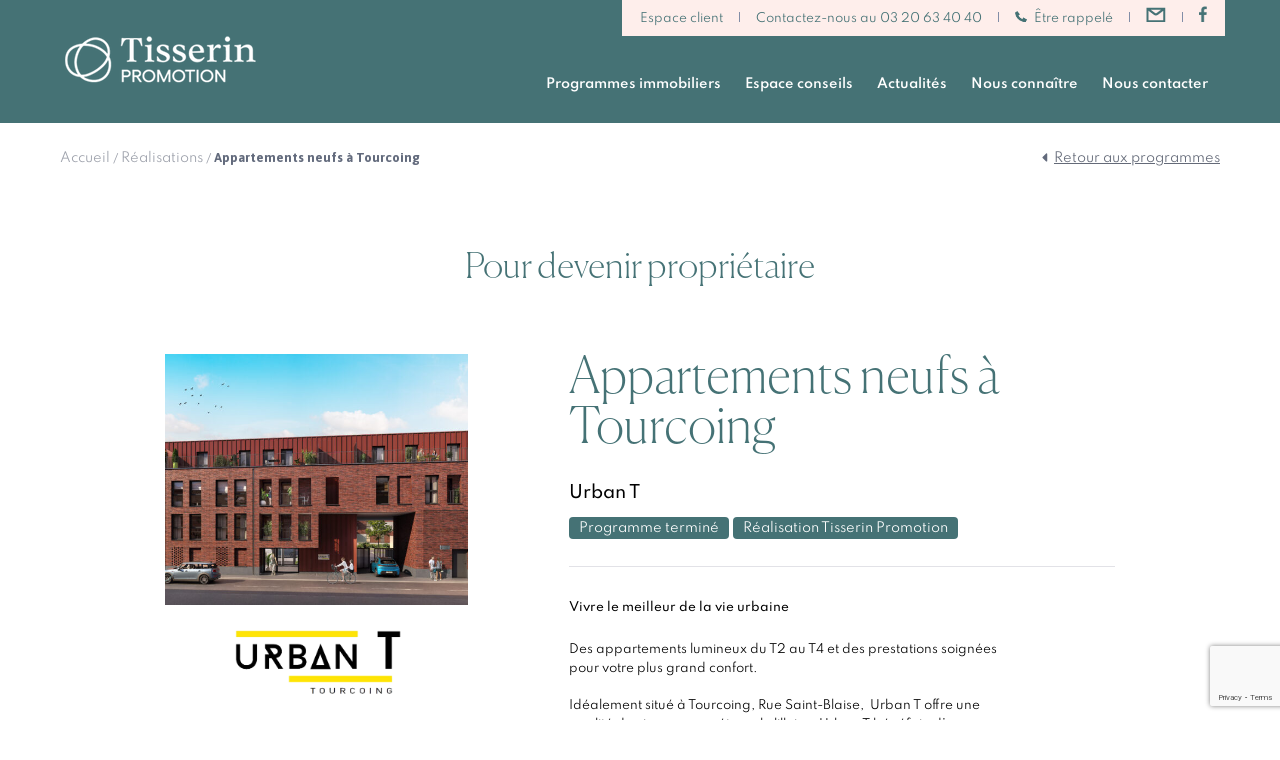

--- FILE ---
content_type: text/html; charset=UTF-8
request_url: https://www.tisserin-promotion.com/programme/habiter-appartements-neufs-tourcoing-tva-reduite/
body_size: 15317
content:
<!DOCTYPE html>
<html lang="fr">
	<head>
		<meta name="viewport" content="width=device-width">
		<meta charset="utf-8" />
		<meta http-equiv="X-UA-Compatible" content="IE=edge">
		<meta name='robots' content='index, follow, max-image-preview:large, max-snippet:-1, max-video-preview:-1' />

	<!-- This site is optimized with the Yoast SEO plugin v26.7 - https://yoast.com/wordpress/plugins/seo/ -->
	<title>Appartements neufs à Tourcoing : Programme immobilier neuf TVA réduite | Tisserin Promotion</title>
	<meta name="description" content="▶️ Appartement neuf avec balcon ou terrasse et parking à Tourcoing à proximité de Lille" />
	<link rel="canonical" href="https://www.tisserin-promotion.com/programme/habiter-appartements-neufs-tourcoing-tva-reduite/" />
	<meta property="og:locale" content="fr_FR" />
	<meta property="og:type" content="article" />
	<meta property="og:title" content="Appartements neufs à Tourcoing : Programme immobilier neuf TVA réduite | Tisserin Promotion" />
	<meta property="og:description" content="▶️ Appartement neuf avec balcon ou terrasse et parking à Tourcoing à proximité de Lille" />
	<meta property="og:url" content="https://www.tisserin-promotion.com/programme/habiter-appartements-neufs-tourcoing-tva-reduite/" />
	<meta property="og:site_name" content="Tisserin Promotion" />
	<meta property="article:publisher" content="https://www.facebook.com/tisserinpromotion" />
	<meta property="article:modified_time" content="2024-04-29T08:15:57+00:00" />
	<meta property="og:image" content="https://www.tisserin-promotion.com/wp-content/uploads/2020/07/PT-Tourcoing-Rue-Saint-Blaise-Ext-Co-Bat-A-V04VDEF-scaled.jpg" />
	<meta property="og:image:width" content="2560" />
	<meta property="og:image:height" content="1440" />
	<meta property="og:image:type" content="image/jpeg" />
	<meta name="twitter:label1" content="Durée de lecture estimée" />
	<meta name="twitter:data1" content="1 minute" />
	<script type="application/ld+json" class="yoast-schema-graph">{"@context":"https://schema.org","@graph":[{"@type":["WebPage","RealEstateListing"],"@id":"https://www.tisserin-promotion.com/programme/habiter-appartements-neufs-tourcoing-tva-reduite/","url":"https://www.tisserin-promotion.com/programme/habiter-appartements-neufs-tourcoing-tva-reduite/","name":"Appartements neufs à Tourcoing : Programme immobilier neuf TVA réduite | Tisserin Promotion","isPartOf":{"@id":"https://www.tisserin-promotion.com/#website"},"primaryImageOfPage":{"@id":"https://www.tisserin-promotion.com/programme/habiter-appartements-neufs-tourcoing-tva-reduite/#primaryimage"},"image":{"@id":"https://www.tisserin-promotion.com/programme/habiter-appartements-neufs-tourcoing-tva-reduite/#primaryimage"},"thumbnailUrl":"https://www.tisserin-promotion.com/wp-content/uploads/2020/07/PT-Tourcoing-Rue-Saint-Blaise-Ext-Co-Bat-A-V04VDEF-scaled.jpg","datePublished":"2020-07-29T09:01:56+00:00","dateModified":"2024-04-29T08:15:57+00:00","description":"▶️ Appartement neuf avec balcon ou terrasse et parking à Tourcoing à proximité de Lille","breadcrumb":{"@id":"https://www.tisserin-promotion.com/programme/habiter-appartements-neufs-tourcoing-tva-reduite/#breadcrumb"},"inLanguage":"fr-FR","potentialAction":[{"@type":"ReadAction","target":["https://www.tisserin-promotion.com/programme/habiter-appartements-neufs-tourcoing-tva-reduite/"]}]},{"@type":"ImageObject","inLanguage":"fr-FR","@id":"https://www.tisserin-promotion.com/programme/habiter-appartements-neufs-tourcoing-tva-reduite/#primaryimage","url":"https://www.tisserin-promotion.com/wp-content/uploads/2020/07/PT-Tourcoing-Rue-Saint-Blaise-Ext-Co-Bat-A-V04VDEF-scaled.jpg","contentUrl":"https://www.tisserin-promotion.com/wp-content/uploads/2020/07/PT-Tourcoing-Rue-Saint-Blaise-Ext-Co-Bat-A-V04VDEF-scaled.jpg","width":2560,"height":1440},{"@type":"BreadcrumbList","@id":"https://www.tisserin-promotion.com/programme/habiter-appartements-neufs-tourcoing-tva-reduite/#breadcrumb","itemListElement":[{"@type":"ListItem","position":1,"name":"Accueil","item":"https://www.tisserin-promotion.com/"},{"@type":"ListItem","position":2,"name":"Programmes immobiliers","item":"https://www.tisserin-promotion.com/programme/"},{"@type":"ListItem","position":3,"name":"Appartements neufs à Tourcoing"}]},{"@type":"WebSite","@id":"https://www.tisserin-promotion.com/#website","url":"https://www.tisserin-promotion.com/","name":"Tisserin Promotion","description":"Promoteur Immobilier à Lille","publisher":{"@id":"https://www.tisserin-promotion.com/#organization"},"potentialAction":[{"@type":"SearchAction","target":{"@type":"EntryPoint","urlTemplate":"https://www.tisserin-promotion.com/?s={search_term_string}"},"query-input":{"@type":"PropertyValueSpecification","valueRequired":true,"valueName":"search_term_string"}}],"inLanguage":"fr-FR"},{"@type":"Organization","@id":"https://www.tisserin-promotion.com/#organization","name":"Tisserin Promotion","url":"https://www.tisserin-promotion.com/","logo":{"@type":"ImageObject","inLanguage":"fr-FR","@id":"https://www.tisserin-promotion.com/#/schema/logo/image/","url":"https://www.tisserin-promotion.com/wp-content/uploads/2024/05/52622-tour.png","contentUrl":"https://www.tisserin-promotion.com/wp-content/uploads/2024/05/52622-tour.png","width":1231,"height":1238,"caption":"Tisserin Promotion"},"image":{"@id":"https://www.tisserin-promotion.com/#/schema/logo/image/"},"sameAs":["https://www.facebook.com/tisserinpromotion","https://www.linkedin.com/company/tisserin-promotion/"]}]}</script>
	<!-- / Yoast SEO plugin. -->


<script type='application/javascript'  id='pys-version-script'>console.log('PixelYourSite Free version 11.1.5.2');</script>
<link rel='dns-prefetch' href='//www.tisserin-promotion.com' />
<link rel='dns-prefetch' href='//maps.google.com' />
<link rel='dns-prefetch' href='//www.google.com' />
<link rel="alternate" title="oEmbed (JSON)" type="application/json+oembed" href="https://www.tisserin-promotion.com/wp-json/oembed/1.0/embed?url=https%3A%2F%2Fwww.tisserin-promotion.com%2Fprogramme%2Fhabiter-appartements-neufs-tourcoing-tva-reduite%2F" />
<link rel="alternate" title="oEmbed (XML)" type="text/xml+oembed" href="https://www.tisserin-promotion.com/wp-json/oembed/1.0/embed?url=https%3A%2F%2Fwww.tisserin-promotion.com%2Fprogramme%2Fhabiter-appartements-neufs-tourcoing-tva-reduite%2F&#038;format=xml" />
<style id='wp-img-auto-sizes-contain-inline-css' type='text/css'>
img:is([sizes=auto i],[sizes^="auto," i]){contain-intrinsic-size:3000px 1500px}
/*# sourceURL=wp-img-auto-sizes-contain-inline-css */
</style>
<style id='wp-block-library-inline-css' type='text/css'>
:root{--wp-block-synced-color:#7a00df;--wp-block-synced-color--rgb:122,0,223;--wp-bound-block-color:var(--wp-block-synced-color);--wp-editor-canvas-background:#ddd;--wp-admin-theme-color:#007cba;--wp-admin-theme-color--rgb:0,124,186;--wp-admin-theme-color-darker-10:#006ba1;--wp-admin-theme-color-darker-10--rgb:0,107,160.5;--wp-admin-theme-color-darker-20:#005a87;--wp-admin-theme-color-darker-20--rgb:0,90,135;--wp-admin-border-width-focus:2px}@media (min-resolution:192dpi){:root{--wp-admin-border-width-focus:1.5px}}.wp-element-button{cursor:pointer}:root .has-very-light-gray-background-color{background-color:#eee}:root .has-very-dark-gray-background-color{background-color:#313131}:root .has-very-light-gray-color{color:#eee}:root .has-very-dark-gray-color{color:#313131}:root .has-vivid-green-cyan-to-vivid-cyan-blue-gradient-background{background:linear-gradient(135deg,#00d084,#0693e3)}:root .has-purple-crush-gradient-background{background:linear-gradient(135deg,#34e2e4,#4721fb 50%,#ab1dfe)}:root .has-hazy-dawn-gradient-background{background:linear-gradient(135deg,#faaca8,#dad0ec)}:root .has-subdued-olive-gradient-background{background:linear-gradient(135deg,#fafae1,#67a671)}:root .has-atomic-cream-gradient-background{background:linear-gradient(135deg,#fdd79a,#004a59)}:root .has-nightshade-gradient-background{background:linear-gradient(135deg,#330968,#31cdcf)}:root .has-midnight-gradient-background{background:linear-gradient(135deg,#020381,#2874fc)}:root{--wp--preset--font-size--normal:16px;--wp--preset--font-size--huge:42px}.has-regular-font-size{font-size:1em}.has-larger-font-size{font-size:2.625em}.has-normal-font-size{font-size:var(--wp--preset--font-size--normal)}.has-huge-font-size{font-size:var(--wp--preset--font-size--huge)}.has-text-align-center{text-align:center}.has-text-align-left{text-align:left}.has-text-align-right{text-align:right}.has-fit-text{white-space:nowrap!important}#end-resizable-editor-section{display:none}.aligncenter{clear:both}.items-justified-left{justify-content:flex-start}.items-justified-center{justify-content:center}.items-justified-right{justify-content:flex-end}.items-justified-space-between{justify-content:space-between}.screen-reader-text{border:0;clip-path:inset(50%);height:1px;margin:-1px;overflow:hidden;padding:0;position:absolute;width:1px;word-wrap:normal!important}.screen-reader-text:focus{background-color:#ddd;clip-path:none;color:#444;display:block;font-size:1em;height:auto;left:5px;line-height:normal;padding:15px 23px 14px;text-decoration:none;top:5px;width:auto;z-index:100000}html :where(.has-border-color){border-style:solid}html :where([style*=border-top-color]){border-top-style:solid}html :where([style*=border-right-color]){border-right-style:solid}html :where([style*=border-bottom-color]){border-bottom-style:solid}html :where([style*=border-left-color]){border-left-style:solid}html :where([style*=border-width]){border-style:solid}html :where([style*=border-top-width]){border-top-style:solid}html :where([style*=border-right-width]){border-right-style:solid}html :where([style*=border-bottom-width]){border-bottom-style:solid}html :where([style*=border-left-width]){border-left-style:solid}html :where(img[class*=wp-image-]){height:auto;max-width:100%}:where(figure){margin:0 0 1em}html :where(.is-position-sticky){--wp-admin--admin-bar--position-offset:var(--wp-admin--admin-bar--height,0px)}@media screen and (max-width:600px){html :where(.is-position-sticky){--wp-admin--admin-bar--position-offset:0px}}
/*wp_block_styles_on_demand_placeholder:69715c2d871d1*/
/*# sourceURL=wp-block-library-inline-css */
</style>
<style id='classic-theme-styles-inline-css' type='text/css'>
/*! This file is auto-generated */
.wp-block-button__link{color:#fff;background-color:#32373c;border-radius:9999px;box-shadow:none;text-decoration:none;padding:calc(.667em + 2px) calc(1.333em + 2px);font-size:1.125em}.wp-block-file__button{background:#32373c;color:#fff;text-decoration:none}
/*# sourceURL=/wp-includes/css/classic-themes.min.css */
</style>
<link rel='stylesheet' id='wp-components-css' href='https://www.tisserin-promotion.com/wp-includes/css/dist/components/style.min.css?ver=9c6fbcac19855b1f637dc5972c0b35d8' type='text/css' media='all' />
<link rel='stylesheet' id='wp-preferences-css' href='https://www.tisserin-promotion.com/wp-includes/css/dist/preferences/style.min.css?ver=9c6fbcac19855b1f637dc5972c0b35d8' type='text/css' media='all' />
<link rel='stylesheet' id='wp-block-editor-css' href='https://www.tisserin-promotion.com/wp-includes/css/dist/block-editor/style.min.css?ver=9c6fbcac19855b1f637dc5972c0b35d8' type='text/css' media='all' />
<link rel='stylesheet' id='popup-maker-block-library-style-css' href='https://www.tisserin-promotion.com/wp-content/plugins/popup-maker/dist/packages/block-library-style.css?ver=dbea705cfafe089d65f1' type='text/css' media='all' />
<link rel='stylesheet' id='apsulis_stylesheet-css' href='https://www.tisserin-promotion.com/wp-content/plugins/apsulis/stylesheets/apsulis.css?ver=0.0.1' type='text/css' media='' />
<link rel='stylesheet' id='plyr-css-css' href='https://www.tisserin-promotion.com/wp-content/plugins/easy-video-player/lib/plyr.css?ver=9c6fbcac19855b1f637dc5972c0b35d8' type='text/css' media='all' />
<link rel='stylesheet' id='sib-front-css-css' href='https://www.tisserin-promotion.com/wp-content/plugins/mailin/css/mailin-front.css?ver=9c6fbcac19855b1f637dc5972c0b35d8' type='text/css' media='all' />
<script type="text/javascript" src="https://www.tisserin-promotion.com/wp-content/plugins/360-image/dist/aframe-v1.0.4.min.js?ver=9c6fbcac19855b1f637dc5972c0b35d8" id="algori_360_image-cgb-a-frame-js-js"></script>
<script type="text/javascript" src="https://www.tisserin-promotion.com/wp-includes//js/jquery/jquery.js?ver=9c6fbcac19855b1f637dc5972c0b35d8" id="jquery-js"></script>
<script type="text/javascript" id="plyr-js-js-extra">
/* <![CDATA[ */
var easy_video_player = {"plyr_iconUrl":"https://www.tisserin-promotion.com/wp-content/plugins/easy-video-player/lib/plyr.svg","plyr_blankVideo":"https://www.tisserin-promotion.com/wp-content/plugins/easy-video-player/lib/blank.mp4"};
//# sourceURL=plyr-js-js-extra
/* ]]> */
</script>
<script type="text/javascript" src="https://www.tisserin-promotion.com/wp-content/plugins/easy-video-player/lib/plyr.js?ver=9c6fbcac19855b1f637dc5972c0b35d8" id="plyr-js-js"></script>
<script type="text/javascript" src="https://maps.google.com/maps/api/js?key=AIzaSyBcmVcCwdyIxLVnpmKH9601vpU_e7UVIJA&amp;ver=1.0.0" id="unamapgoogle_api-js"></script>
<script type="text/javascript" src="https://www.tisserin-promotion.com/wp-content/plugins/pixelyoursite/dist/scripts/jquery.bind-first-0.2.3.min.js?ver=0.2.3" id="jquery-bind-first-js"></script>
<script type="text/javascript" src="https://www.tisserin-promotion.com/wp-content/plugins/pixelyoursite/dist/scripts/js.cookie-2.1.3.min.js?ver=2.1.3" id="js-cookie-pys-js"></script>
<script type="text/javascript" src="https://www.tisserin-promotion.com/wp-content/plugins/pixelyoursite/dist/scripts/tld.min.js?ver=2.3.1" id="js-tld-js"></script>
<script type="text/javascript" id="pys-js-extra">
/* <![CDATA[ */
var pysOptions = {"staticEvents":{"facebook":{"init_event":[{"delay":0,"type":"static","ajaxFire":false,"name":"PageView","pixelIds":["735226010622580"],"eventID":"cb2a9d80-ae4e-44fb-92d7-9d7c209cd351","params":{"page_title":"Appartements neufs \u00e0 Tourcoing","post_type":"programme","post_id":7664,"plugin":"PixelYourSite","user_role":"guest","event_url":"www.tisserin-promotion.com/programme/habiter-appartements-neufs-tourcoing-tva-reduite/"},"e_id":"init_event","ids":[],"hasTimeWindow":false,"timeWindow":0,"woo_order":"","edd_order":""}]}},"dynamicEvents":{"automatic_event_form":{"facebook":{"delay":0,"type":"dyn","name":"Form","pixelIds":["735226010622580"],"eventID":"f40c9bdc-7c00-4055-ba4e-b6cdfb48a91e","params":{"page_title":"Appartements neufs \u00e0 Tourcoing","post_type":"programme","post_id":7664,"plugin":"PixelYourSite","user_role":"guest","event_url":"www.tisserin-promotion.com/programme/habiter-appartements-neufs-tourcoing-tva-reduite/"},"e_id":"automatic_event_form","ids":[],"hasTimeWindow":false,"timeWindow":0,"woo_order":"","edd_order":""}},"automatic_event_download":{"facebook":{"delay":0,"type":"dyn","name":"Download","extensions":["","doc","exe","js","pdf","ppt","tgz","zip","xls"],"pixelIds":["735226010622580"],"eventID":"cc3d60a0-d60f-4da2-bd85-1953059c7854","params":{"page_title":"Appartements neufs \u00e0 Tourcoing","post_type":"programme","post_id":7664,"plugin":"PixelYourSite","user_role":"guest","event_url":"www.tisserin-promotion.com/programme/habiter-appartements-neufs-tourcoing-tva-reduite/"},"e_id":"automatic_event_download","ids":[],"hasTimeWindow":false,"timeWindow":0,"woo_order":"","edd_order":""}},"automatic_event_comment":{"facebook":{"delay":0,"type":"dyn","name":"Comment","pixelIds":["735226010622580"],"eventID":"14e4b947-f68f-44db-9d8b-cd79cffdac71","params":{"page_title":"Appartements neufs \u00e0 Tourcoing","post_type":"programme","post_id":7664,"plugin":"PixelYourSite","user_role":"guest","event_url":"www.tisserin-promotion.com/programme/habiter-appartements-neufs-tourcoing-tva-reduite/"},"e_id":"automatic_event_comment","ids":[],"hasTimeWindow":false,"timeWindow":0,"woo_order":"","edd_order":""}},"automatic_event_scroll":{"facebook":{"delay":0,"type":"dyn","name":"PageScroll","scroll_percent":30,"pixelIds":["735226010622580"],"eventID":"1e08bef1-ad38-4e16-862f-3631358cf376","params":{"page_title":"Appartements neufs \u00e0 Tourcoing","post_type":"programme","post_id":7664,"plugin":"PixelYourSite","user_role":"guest","event_url":"www.tisserin-promotion.com/programme/habiter-appartements-neufs-tourcoing-tva-reduite/"},"e_id":"automatic_event_scroll","ids":[],"hasTimeWindow":false,"timeWindow":0,"woo_order":"","edd_order":""}},"automatic_event_time_on_page":{"facebook":{"delay":0,"type":"dyn","name":"TimeOnPage","time_on_page":30,"pixelIds":["735226010622580"],"eventID":"123b8ecb-9562-4eb1-af25-643a7a371d61","params":{"page_title":"Appartements neufs \u00e0 Tourcoing","post_type":"programme","post_id":7664,"plugin":"PixelYourSite","user_role":"guest","event_url":"www.tisserin-promotion.com/programme/habiter-appartements-neufs-tourcoing-tva-reduite/"},"e_id":"automatic_event_time_on_page","ids":[],"hasTimeWindow":false,"timeWindow":0,"woo_order":"","edd_order":""}}},"triggerEvents":[],"triggerEventTypes":[],"facebook":{"pixelIds":["735226010622580"],"advancedMatching":{"external_id":"eafacaaaadebbbdeeebeadecadf"},"advancedMatchingEnabled":true,"removeMetadata":false,"wooVariableAsSimple":false,"serverApiEnabled":true,"wooCRSendFromServer":false,"send_external_id":null,"enabled_medical":false,"do_not_track_medical_param":["event_url","post_title","page_title","landing_page","content_name","categories","category_name","tags"],"meta_ldu":false},"debug":"1","siteUrl":"https://www.tisserin-promotion.com","ajaxUrl":"https://www.tisserin-promotion.com/wp-admin/admin-ajax.php","ajax_event":"807d6c9010","enable_remove_download_url_param":"1","cookie_duration":"7","last_visit_duration":"60","enable_success_send_form":"","ajaxForServerEvent":"1","ajaxForServerStaticEvent":"1","useSendBeacon":"1","send_external_id":"1","external_id_expire":"180","track_cookie_for_subdomains":"1","google_consent_mode":"1","gdpr":{"ajax_enabled":false,"all_disabled_by_api":false,"facebook_disabled_by_api":false,"analytics_disabled_by_api":false,"google_ads_disabled_by_api":false,"pinterest_disabled_by_api":false,"bing_disabled_by_api":false,"reddit_disabled_by_api":false,"externalID_disabled_by_api":false,"facebook_prior_consent_enabled":true,"analytics_prior_consent_enabled":true,"google_ads_prior_consent_enabled":null,"pinterest_prior_consent_enabled":true,"bing_prior_consent_enabled":true,"cookiebot_integration_enabled":false,"cookiebot_facebook_consent_category":"marketing","cookiebot_analytics_consent_category":"statistics","cookiebot_tiktok_consent_category":"marketing","cookiebot_google_ads_consent_category":"marketing","cookiebot_pinterest_consent_category":"marketing","cookiebot_bing_consent_category":"marketing","consent_magic_integration_enabled":false,"real_cookie_banner_integration_enabled":false,"cookie_notice_integration_enabled":false,"cookie_law_info_integration_enabled":false,"analytics_storage":{"enabled":true,"value":"granted","filter":false},"ad_storage":{"enabled":true,"value":"granted","filter":false},"ad_user_data":{"enabled":true,"value":"granted","filter":false},"ad_personalization":{"enabled":true,"value":"granted","filter":false}},"cookie":{"disabled_all_cookie":false,"disabled_start_session_cookie":false,"disabled_advanced_form_data_cookie":false,"disabled_landing_page_cookie":false,"disabled_first_visit_cookie":false,"disabled_trafficsource_cookie":false,"disabled_utmTerms_cookie":false,"disabled_utmId_cookie":false},"tracking_analytics":{"TrafficSource":"direct","TrafficLanding":"undefined","TrafficUtms":[],"TrafficUtmsId":[]},"GATags":{"ga_datalayer_type":"default","ga_datalayer_name":"dataLayerPYS"},"woo":{"enabled":false},"edd":{"enabled":false},"cache_bypass":"1769036845"};
//# sourceURL=pys-js-extra
/* ]]> */
</script>
<script type="text/javascript" src="https://www.tisserin-promotion.com/wp-content/plugins/pixelyoursite/dist/scripts/public.js?ver=11.1.5.2" id="pys-js"></script>
<script type="text/javascript" id="sib-front-js-js-extra">
/* <![CDATA[ */
var sibErrMsg = {"invalidMail":"Veuillez entrer une adresse e-mail valide.","requiredField":"Veuillez compl\u00e9ter les champs obligatoires.","invalidDateFormat":"Veuillez entrer une date valide.","invalidSMSFormat":"Veuillez entrer une num\u00e9ro de t\u00e9l\u00e9phone valide."};
var ajax_sib_front_object = {"ajax_url":"https://www.tisserin-promotion.com/wp-admin/admin-ajax.php","ajax_nonce":"f5492b8b0e","flag_url":"https://www.tisserin-promotion.com/wp-content/plugins/mailin/img/flags/"};
//# sourceURL=sib-front-js-js-extra
/* ]]> */
</script>
<script type="text/javascript" src="https://www.tisserin-promotion.com/wp-content/plugins/mailin/js/mailin-front.js?ver=1762511162" id="sib-front-js-js"></script>
<link rel="https://api.w.org/" href="https://www.tisserin-promotion.com/wp-json/" /><link rel="EditURI" type="application/rsd+xml" title="RSD" href="https://www.tisserin-promotion.com/xmlrpc.php?rsd" />

<link rel='shortlink' href='https://www.tisserin-promotion.com/?p=7664' />
<!-- Matomo --><script>
(function () {
function initTracking() {
var _paq = window._paq = window._paq || [];
_paq.push(['trackPageView']);_paq.push(['enableLinkTracking']);_paq.push(['alwaysUseSendBeacon']);_paq.push(['setTrackerUrl', "\/\/www.tisserin-promotion.com\/wp-content\/plugins\/matomo\/app\/matomo.php"]);_paq.push(['setSiteId', '1']);var d=document, g=d.createElement('script'), s=d.getElementsByTagName('script')[0];
g.type='text/javascript'; g.async=true; g.src="\/\/www.tisserin-promotion.com\/wp-content\/uploads\/matomo\/matomo.js"; s.parentNode.insertBefore(g,s);
}
if (document.prerendering) {
	document.addEventListener('prerenderingchange', initTracking, {once: true});
} else {
	initTracking();
}
})();
</script>
<!-- End Matomo Code --><script type="text/javascript" src="https://cdn.by.wonderpush.com/sdk/1.1/wonderpush-loader.min.js" async></script>
<script type="text/javascript">
  window.WonderPush = window.WonderPush || [];
  window.WonderPush.push(['init', {"customDomain":"https:\/\/www.tisserin-promotion.com\/wp-content\/plugins\/mailin\/","serviceWorkerUrl":"wonderpush-worker-loader.min.js?webKey=2818fb11789b600c78d8b60d41791ddf3c8e91f0bf0ea72cc523b064ea3aa455","frameUrl":"wonderpush.min.html","webKey":"2818fb11789b600c78d8b60d41791ddf3c8e91f0bf0ea72cc523b064ea3aa455"}]);
</script><link rel="icon" href="https://www.tisserin-promotion.com/wp-content/uploads/2020/09/cropped-Symbole_Blanc-32x32.png" sizes="32x32" />
<link rel="icon" href="https://www.tisserin-promotion.com/wp-content/uploads/2020/09/cropped-Symbole_Blanc-192x192.png" sizes="192x192" />
<link rel="apple-touch-icon" href="https://www.tisserin-promotion.com/wp-content/uploads/2020/09/cropped-Symbole_Blanc-180x180.png" />
<meta name="msapplication-TileImage" content="https://www.tisserin-promotion.com/wp-content/uploads/2020/09/cropped-Symbole_Blanc-270x270.png" />
		<style type="text/css" id="wp-custom-css">
			.gform_validation_container {
	display: none !important;
	position: absolute !important;
	left: -9000px;
}

	.pum-overlay.pum-active,
	.pum-overlay.pum-active .popmake.active {
    		display: block !important;
	}		</style>
				
			<script type="text/javascript">var plugins_url = 'https://www.tisserin-promotion.com/wp-content/plugins';</script>

			<!-- Google Tag Manager -->
				<script>(function(w,d,s,l,i){w[l]=w[l]||[];w[l].push({'gtm.start':
				new Date().getTime(),event:'gtm.js'});var f=d.getElementsByTagName(s)[0],
				j=d.createElement(s),dl=l!='dataLayer'?'&l='+l:'';j.async=true;j.src=
				'https://www.googletagmanager.com/gtm.js?id='+i+dl;f.parentNode.insertBefore(j,f);
				})(window,document,'script','dataLayer','GTM-PVMBSZ');</script>
			<!-- End Google Tag Manager -->
		
			<link rel="shortcut icon" href="https://www.tisserin-promotion.com/wp-content/plugins/apsulis/img/favicon.ico?v=2" type="image/x-icon">
			<link rel="icon" href="https://www.tisserin-promotion.com/wp-content/plugins/apsulis/img/favicon.ico?v=2" type="image/x-icon">
			
			<link rel="stylesheet" href="https://www.tisserin-promotion.com/wp-content/themes/imbry/less/bootstrap.css">
			<meta name="msapplication-TileColor" content="#da532c">
			<meta name="msapplication-TileImage" content="https://www.tisserin-promotion.com/wp-content/themes/imbry/favicon/mstile-144x144.png">
			<meta name="msapplication-config" content="https://www.tisserin-promotion.com/wp-content/themes/imbry/favicon/browserconfig.xml">
			<meta name="theme-color" content="#ffffff">
			<!-- Intégration du widget WAI de monemprunt.com. -->
			<!-- <script src="https://wai.rec.monemprunt.com/widget/dist/js/me-wai.js" async defer></script> -->
			<script src="https://wai.monemprunt.com/widget/dist/js/me-wai.js" async defer></script>
		</head>
		<body class="wp-singular programme-template-default single single-programme postid-7664 wp-theme-imbry redesign-tisserin">
			
		<!-- Google Tag Manager (noscript) -->
		<noscript><iframe src="https://www.googletagmanager.com/ns.html?id=GTM-PVMBSZ"
		height="0" width="0" style="display:none;visibility:hidden"></iframe></noscript>
		<!-- End Google Tag Manager (noscript) -->
			
			<section id="fixed-top">
				<div class="container">
					<div class="menu-top">
						<a class="" target="_blank" href="https://monespaceclient.tisserin-promotion.com/#/login" title="Accéder à l'espace client"><i></i>Espace client</a>
						<span class="sep"></span>
						<span class="meta-phone"> Contactez-nous au 03 20 63 40 40</span>
						<span class="sep"></span>
						<a class="meta-form" href="https://www.tisserin-promotion.com/etre-rappele/" title="Être rappelé pour son projet immobilier"><i></i>Être rappelé</a>
						<span class="sep"></span>
						<a class="meta-contact" href="https://www.tisserin-promotion.com/contact/" title="Nous contacter"></a>
						<span class="sep"></span>
						<a class="meta-facebook" target="_blank" href="https://www.facebook.com/tisserinpromotion/" title="Suivre Tisserin Promotion sur Facebook" rel="nofollow"></a>
					</div>
				</div>
			</section>
			<header id="header" style="padding-top:35px">
				<div class="container">
					<div class="row">
						<div class="col-sm-12">
							<nav class="navbar navbar-default">
								<div class="container-fluid">
									<div class="navbar-header">
										<button type="button" class="navbar-toggle collapsed" data-toggle="collapse" data-target="#navbar-main">
											<span class="sr-only">Navigation</span>
											<span class="icon-bar icon-bar-1"></span>
											<span class="icon-bar icon-bar-2"></span>
											<span class="icon-bar icon-bar-3"></span>
										</button>
										<a class="navbar-brand" href="https://www.tisserin-promotion.com"></a>
									</div>
									<div class="collapse navbar-collapse" id="navbar-main">
										<ul class="nav navbar-nav navbar-right">
											<li class="list-link"><a href="/programme-immobilier/habiter/" title="Nos programmes immobiliers" class="submenu-toggle" data-submenu="section-menu-programme">Programmes immobiliers</a></li>
											<li class="list-link"><a href="/espace-conseils/" class="submenu-toggle" data-submenu="section-menu-informer" role="button" title="Nos conseils immobiliers">Espace conseils<i></i></a></li>
											<!--<li class="list-link"><a href="#" class="submenu-toggle" data-submenu="section-menu-calculer" role="button" title="Nos simulateurs immobiliers">Simulateurs<i></i></a></li>-->
											<li class="list-link"><a href="/actualites/" title="Nos actualités immobilières">Actualités</a></li>
											<li class="list-link"><a href="/nous-connaitre/" class="submenu-toggle" data-submenu="section-menu-nous" role="button" title="Nous connaître">Nous connaître<i></i></a></li>
											<li class="list-link"><a href="/contact/" title="Nous contacter">Nous contacter</a></li>
										</ul>
									</div><!-- /.navbar-collapse -->
								</div><!-- /.container-fluid -->
							</nav>
						</div><!-- /.col -->
					</div><!-- /.row -->
				</div><!-- /.container -->
			</header><!-- /#header -->

			<section id="sub-menu" style="padding-top: 20px;">
				<section class="section-menu section-menu-programme">
					<div class="container-lg">
						<div class="container">
							<div class="row">
								<div class="col-md-offset-1 col-sm-4">
									<div class="actions-mobile">
										<a href="#" class="link-return-menu"></a>
										<a href="#" class="link-close-menu"></a>
										<div class="clearfix"></div>
									</div><!-- /.actions-mobile -->
									<ul>
										<li><bold><a href="/programme-immobilier/habiter/" title="Voir nos programmes immobiliers pour devenir propriétaire" >Devenir propriétaire</a></bold></li>
										<li><a href="/programme-immobilier/habiter/maison/" title="Voir nos maisons neuves pour devenir propriétaire">Maisons neuves</a></li>
										<li><a href="/programme-immobilier/habiter/appartement/" title="Voir nos appartements neufs pour devenir propriétaire">Appartements neufs</a></li></br>
										<li><bold><a href="/programme-immobilier/investir/" title="Voir nos programmes immobiliers pour investir">Investissement locatif</a></bold></br>
										<!--<li><a href="/programme-immobilier/investir/maison-neuve" title="Voir nos maisons neuves pour investir">Maisons neuves</a></li>-->
										<li><a href="/programme-immobilier/investir/appartement-neuf" title="Voir nos appartements neufs pour investir">Appartements neufs</a></li>
										</br>
										<!--<li><bold><a href="/programme-immobilier/terrain/" title="Voir nos programmes de terrains pour faire construire">Faire construire</a></bold></li>
										<li><a href="/programme-immobilier/terrain/" title="Voir nos terrains à bâtir">Terrains à bâtir viabilisés</a></li></br>-->

						</ul>

								</div><!-- /.col -->
								<div class="col-md-6 col-sm-8 hidden-xs">
									
									
									<span class="meta-main-title">Bon plan pour devenir propriétaire</span>

																											<a class="thumbnail" href="https://www.tisserin-promotion.com/programme/prisme-armentieres/" title="Découvrir le programme Appartements neufs à Armentières">
										<div class="row">
											<div class="col-sm-6">
												<div class="meta-thumb">
																										<img width="245" height="210" src="https://www.tisserin-promotion.com/wp-content/uploads/2022/06/Tisserin-Armentieres-Ext-02-V02-light-245x210.jpg" class="attachment-header_thumb size-header_thumb wp-post-image" alt="perspective collectif armentières" decoding="async" fetchpriority="high" srcset="https://www.tisserin-promotion.com/wp-content/uploads/2022/06/Tisserin-Armentieres-Ext-02-V02-light-245x210.jpg 245w, https://www.tisserin-promotion.com/wp-content/uploads/2022/06/Tisserin-Armentieres-Ext-02-V02-light-555x475.jpg 555w, https://www.tisserin-promotion.com/wp-content/uploads/2022/06/Tisserin-Armentieres-Ext-02-V02-light-304x260.jpg 304w" sizes="(max-width: 245px) 100vw, 245px" />													
																										<div class="statuts-list">
														<span class="label label-danger"><i></i>DERNIER LOT</span><br>
													</div><!-- /.status-list -->
																									</div>
											</div><!-- /.col -->

											<div class="col-sm-6">
												<div class="caption">
													<span class="meta-title">Appartements neufs à Armentières</span>
																																							<p>Appartements neufs T3 avec grands balcons ou terrasses et places de stationnement, idéalement situés en centre-ville</p>
																																							<span class="meta-price">  189 900€ ¹*</span>
																									</div>
												<span class="btn btn-primary">Découvrir le programme Appartements neufs à Armentières</span>
											</div>
										</div><!-- /.row -->
										
									</a><!-- /.thumbnail -->
																										</div><!-- /.col -->
							</div><!-- /.row -->

						</div><!-- /.container -->
					</div><!-- /.container-lg -->
				</section><!-- /.section-menu-informer -->
				<section class="section-menu section-menu-informer">
					<div class="container-lg">
						<div class="container">
							<div class="row">
								<div class="col-md-offset-1 col-sm-4">
									<div class="actions-mobile">
										<a href="#" class="link-return-menu"></a>
										<a href="#" class="link-close-menu"></a>
										<div class="clearfix"></div>
									</div><!-- /.actions-mobile -->
									<ul>
										<li style="list-style:none"><bold><a href="/programme-immobilier/habiter/" title="Voir nos programmes immobiliers pour habiter">Acheter pour habiter</a></bold></li>
										<li style="font-size:1.12em"><a href="https://www.tisserin-promotion.com/devenir-proprietaire/" title="Devenir propriétaire">Devenir propriétaire</a></li>
										<li style="font-size:1.12em"><a href="https://www.tisserin-promotion.com/les-avantages-du-neuf/" title="Les avantages du neuf">Les avantages du neuf</a></li>
										<li style="font-size:1.12em"><a href="https://www.tisserin-promotion.com/devenir-proprietaire-etapes/" title="Les étapes de l'accession">Les étapes de l'accession</a></li>
										<li style="font-size:1.12em"><a href="https://www.tisserin-promotion.com/ptz/" title="Le Prêt à Taux Zéro">Le Prêt à Taux Zéro</a></li>
										<li style="font-size:1.12em"><a href="https://www.tisserin-promotion.com/la-location-accession-en-psla/" title="La Location-Accession en PSLA">La Location-Accession en PSLA</a></li>
										<li style="font-size:1.12em"><a href="https://www.tisserin-promotion.com/tva-a-taux-reduite-en-zone-anru/" title="Les aides à l'accession">Les aides à l'accession</a></li></br>
										<li style="list-style:none"><bold><a href="/programme-immobilier/investir/" title="Voir nos programmes immobiliers pour investir">Acheter pour investir</a></bold>
										<li style="font-size:1.12em"><a href="https://www.tisserin-promotion.com/investir-pour-louer-un-logement-neuf/" title="L'investissement locatif<">L'investissement locatif</a></li>
										<li style="font-size:1.12em"><a href="https://www.tisserin-promotion.com/dispositif-pinel/" title="Le dispositif Pinel">Le dispositif Pinel</a></li>
										<!--<li style="list-style:none"><bold><a href="https://www.tisserin-promotion.com/trouver-un-terrain/" title="Trouver un terrain">Trouver un terrain</a></bold></li></br>-->
										<li style="list-style:none;"><bold><a href="https://www.tisserin-promotion.com/la-reglementation-thermique-2012/" title="Réglementation thermique 2012">RT 2012</a></bold></li>

						</ul>

								</div><!-- /.col -->
								<div class="col-md-6 col-sm-8 hidden-xs">
									<a class="thumbnail" href="https://www.tisserin-promotion.com/espace-conseils/" title="Découvrir notre espace conseils">
										<div class="row">
											<div class="col-sm-6">
												<img src="https://www.tisserin-promotion.com/wp-content/themes/imbry/img/global/sub-menu-sinformer.jpg" alt="Nous connaître" class="meta-thumb">
											</div><!-- /.col -->
											<div class="col-sm-6">
												<div class="caption">
													<span class="meta-title">Espace Conseils</span>
													<p>Venez nous rencontrer à LILLE pour discuter de votre projet, découvrir nos dernières opportunités, maquettes, vidéos et show room matériaux.</p>
													<span class="btn btn-primary">Découvrir l'espace conseils</span>
												</div>
											</div>
										</div><!-- /.row -->
										
									</a><!-- /.thumbnail -->
								</div><!-- /.col -->
							</div><!-- /.row -->

						</div><!-- /.container -->
					</div><!-- /.container-lg -->
				</section><!-- /.section-menu-informer -->
				<section class="section-menu section-menu-calculer" style="display:none;">
					<div class="container-lg">
						<div class="container">
							<div class="row">
								<div class="col-md-offset-1 col-sm-4">
									<div class="actions-mobile">
										<a href="#" class="link-return-menu"></a>
										<a href="#" class="link-close-menu"></a>
										<div class="clearfix"></div>
									</div><!-- /.actions-mobile -->
									<ul>
																				<li><a href="https://www.tisserin-promotion.com/?page_id=2292" title="Simulateur Prêt à Taux Zéro">Simulateur Prêt à Taux Zéro</a></li>
										<!-- <li><a href="https://www.tisserin-promotion.com/habiter-appartements-neufs-tourcoing-tva-reduite/">Simulateur Pinel</a></li> -->
										<li><a href="https://www.tisserin-promotion.com/?page_id=2421" title="Simulateur Prêt immobilier">Simulateur Prêt immobilier</a></li>
										<li><a href="https://www.tisserin-promotion.com/?page_id=2419" title="Simulateur Frais de notaire">Simulateur Frais de notaire</a></li>
																			</ul>
								</div><!-- /.col -->
								<div class="col-md-6 col-sm-8 hidden-xs">
									
									
									<span class="meta-main-title">Bon plan pour investir dans l'immobilier</span>

																											<a class="thumbnail" href="https://www.tisserin-promotion.com/programme/hana-lille/" title="Découvrir le programme Appartements neufs à Lille">
										<div class="row">
											<div class="col-sm-6">
												<div class="meta-thumb">
																										<img width="245" height="210" src="https://www.tisserin-promotion.com/wp-content/uploads/2024/01/Image-site-950x500-1-245x210.jpg" class="attachment-header_thumb size-header_thumb wp-post-image" alt="" decoding="async" srcset="https://www.tisserin-promotion.com/wp-content/uploads/2024/01/Image-site-950x500-1-245x210.jpg 245w, https://www.tisserin-promotion.com/wp-content/uploads/2024/01/Image-site-950x500-1-555x475.jpg 555w, https://www.tisserin-promotion.com/wp-content/uploads/2024/01/Image-site-950x500-1-304x260.jpg 304w" sizes="(max-width: 245px) 100vw, 245px" />													
																										<div class="statuts-list">
														<span class="label label-danger"><i></i>FRAIS DE NOTAIRE OFFERTS*</span><br>
													</div><!-- /.status-list -->
																									</div>
											</div><!-- /.col -->

											<div class="col-sm-6">
												<div class="caption">
													<span class="meta-title">Appartements neufs à Lille</span>
																																							<p>Appartements neufs du T3 au T4 avec terrasse, balcon ou loggia et stationnement privatif</p>
																																							<span class="meta-price"> A partir de 247 000€¹*</span>
																									</div>
												<span class="btn btn-primary">Découvrir le programme Appartements neufs à Lille</span>
											</div>
										</div><!-- /.row -->
										
									</a><!-- /.thumbnail -->
																										</div><!-- /.col -->
							</div><!-- /.row -->
						</div><!-- /.container -->
					</div><!-- /.container-lg -->
				</section><!-- /.section-menu-calculer -->
				<section class="section-menu section-menu-nous">
					<div class="container-lg">
						<div class="container">
							<div class="row">
								<div class="col-md-offset-1 col-sm-4">
									<div class="actions-mobile">
										<a href="#" class="link-return-menu"></a>
										<a href="#" class="link-close-menu"></a>
										<div class="clearfix"></div>
									</div><!-- /.actions-mobile -->
									<ul>
										<li><a href="https://www.tisserin-promotion.com/nous-connaitre/" title="Qui sommes-nous">Qui sommes-nous</a></li>
										<!--<li><a href="https://www.tisserin-promotion.com/logement-temoin/" title="Découvrir  nos logements témoins">Nos logements témoins</a></li>-->
										<li><a href="https://www.tisserin-promotion.com/espace-conseils/" title="Découvrir notre espace conseils">Notre espace conseils</a></li>
										<li><a href="https://www.tisserin-promotion.com/nous-connaitre/maison-modele-grenadines-2/" title="Découvrir notre modèle Grenadine">Notre modèle Grenadines</a></li>
										<li><a href="https://www.tisserin-promotion.com/nous-connaitre/maison-modele-saline/" title="Découvrir notre modèle Saline">Notre modèle Saline</a></li>
										<!--<li><a href="https://www.tisserin-promotion.com/?page_id=125" title="Découvrir notre modèle Cube">Notre modèle Cube</a></li>-->

										<li><a href="https://www.tisserin-promotion.com/programmes-immobiliers/termine/" title="Découvrir nos réalisations">Nos réalisations</a></li>
<li><a href="https://www.tisserin-promotion.com/nous-connaitre/parrainage/" title="Programme parrainage">Programme parrainage</a></li>
									</ul>
								</div><!-- /.col -->
								<div class="col-md-6 col-sm-8 hidden-xs">
									<a class="thumbnail" href="https://www.tisserin-promotion.com/programmes-immobiliers/termine/" title="Découvrir nos réalisations">
										<div class="row">
											<div class="col-sm-6">
												<img src="https://www.tisserin-promotion.com/wp-content/themes/imbry/img/global/sub-menu-connaitre.jpg" alt="Nous connaître" class="meta-thumb">
											</div><!-- /.col -->

											<div class="col-sm-6">
												<div class="caption">
													<span class="meta-title">Nos réalisations</span>
													<p>Découvrez plusieurs de nos réalisations en maisons, appartements et travaux d'aménagement.</p>
												</div>
												<span class="btn btn-primary">Découvrir nos réalisations</span>
											</div>
										</div><!-- /.row -->
										
									</a><!-- /.thumbnail -->
								</div><!-- /.col -->
							</div><!-- /.row -->
						</div><!-- /.container -->
					</div><!-- /.container-lg -->
				</section><!-- /.section-menu-nous -->
				<div class="close-container">
					<a class="btn btn-primary" type="submit" id="close-submenu"><i></i></a>
				</div><!-- /.close-container -->
			</section><!-- /#sub-menu -->

<section id="breadcrumb">
	
	<div class="container">
		<div class="row">
			<div class="col-sm-8">
									
					<p id="breadcrumbs">
						<span prefix="v: http://rdf.data-vocabulary.org/#">
							<span typeof="v:Breadcrumb"><a href="https://www.tisserin-promotion.com" rel="v:url" property="v:title">Accueil</a></span> / <span typeof="v:Breadcrumb"><a href="https://www.tisserin-promotion.com/programmes-immobiliers/termine/" rel="v:url" property="v:title">Réalisations</a></span> / <span typeof="v:Breadcrumb"><span class="breadcrumb_last" property="v:title">Appartements neufs à Tourcoing</span></span>
						</span>
					</p>
							</div><!-- /.col -->

			<div class="col-sm-4 text-right">
									<a class="link-back" href="https://www.tisserin-promotion.com/programme-immobilier/habiter/" title="Retour aux programmes"><i></i>Retour aux programmes</a>

							</div>
		</div><!-- /.row -->
	</div><!-- /.container -->

</section><!-- /#breadcrumb -->


<section id="content">

		<div class="container-lg">

		<div class="container">
						<div class="row">
				<div class="col-sm-12 text-center">
					<span class="heading-title">Pour devenir propriétaire</span>
				</div>
			</div><!-- /.row -->
			
			<div class="row">

				<div class="col-sm-4">
											<div class="meta-thumb">
							<img width="555" height="460" src="https://www.tisserin-promotion.com/wp-content/uploads/2020/07/PT-Tourcoing-Rue-Saint-Blaise-Ext-Co-Bat-A-V04VDEF-555x460.jpg" class="attachment-single_programme size-single_programme wp-post-image" alt="" decoding="async" />
							
						</div><!-- /.meta-thumb -->
										
					
											<div class="bloc-logo">
							<img width="360" height="140" src="https://www.tisserin-promotion.com/wp-content/uploads/2020/07/logo-ts.png" class="attachment-360x150 size-360x150" alt="" decoding="async" loading="lazy" srcset="https://www.tisserin-promotion.com/wp-content/uploads/2020/07/logo-ts.png 450w, https://www.tisserin-promotion.com/wp-content/uploads/2020/07/logo-ts-300x117.png 300w" sizes="auto, (max-width: 360px) 100vw, 360px" />						</div><!-- /.bloc-logo -->
					
					
												
															<a href="https://www.youtube.com/embed/j7-X7mqzx64?rel=0&amp;wmode=transparent" class="wrapyoutube cboxyoutube cboxElement btn btn-block btn-default" title="Voir le programme Appartements neufs à Tourcoing en vidéo">Voir le programme en vidéo</a>
														
															<a download="plaquette" href="https://www.tisserin-promotion.com/wp-content/uploads/2020/12/UrbanT_Tourcoing_plaquette_TisserinPromotion.pdf" target="_blank"  class="btn btn-block btn-default" title="Télécharger la plaquette Appartements neufs à Tourcoing" rel="nofollow">Télécharger la plaquette</a>
							
				</div><!-- /.col -->

				<div class="col-sm-7 col-sm-offset-1">
					<div class="row">
						<div class="col-sm-12">
							<h1 class="main-title">Appartements neufs à Tourcoing<br/>
														</h1>
							<h2>
														<small>Urban T</small>
														</h2>

							<div class="statuts-list-line">
																											<span class="label label-danger">Programme terminé</span>
																			<span class="label label-danger">Réalisation Tisserin Promotion</span>
																								</div><!-- /.status-list -->

							<span class="sep"></span>
						</div><!-- /.col -->
					</div><!-- /.row -->

					<div class="row">
						<div class="col-sm-10">
							<div class="cms-content">
								<strong>Vivre le meilleur de la vie urbaine</strong></br></br>
								<p>Des appartements lumineux du T2 au T4 et des prestations soignées pour votre plus grand confort.</p>
<p>Idéalement situé à Tourcoing, Rue Saint-Blaise,  Urban T offre une qualité de vie rare en métropole lilloise. Urban T bénéficie d&rsquo;une position très centrale, ancrée au cœur des infrastructures et à proximité de tout ce qui est essentiel au quotidien (nombreux commerces à 5 minutes à pied).</p>
<p>Implanté dans le quartier préservé de la Rue Saint Blaise, c&rsquo;est le calme de la résidence qui prédomine. Sa conception en retrait de rue et l&rsquo;environnement sécurisé concourt à la sérénité, au bien-être et au confort de vie.</p>
<p>Urban T : une adresse recherchée pour son élégance urbaine.</p>
							</div>

							
							

						</div><!-- /.col -->
						
		
					</div><!-- /.row -->
				</div><!-- /.col -->

			</div><!-- /.row -->

		</div><!-- /.container -->

	</div><!-- /.container-lg -->

</section><!-- #content -->


<section id="menu-internal">

	<div class="container-lg">

		<div class="container">
			<div class="row">
				<div class="col-sm-12">
					<ul class="nav nav-tabs nav-justified">
										<li role="presentation"  class="active"><a class="scroll-link" href="#video-programme">Vidéo<i></i></a></li>
						
												<li role="presentation" ><a class="scroll-link" href="#gallery">Photos<i></i></a></li>
												
													<li role="presentation"><a class="scroll-link" href="#details">Détails et prestations<i></i></a></li>
						
						
													<li role="presentation"><a class="scroll-link" href="#virtual-visit">Visite virtuelle<i></i></a></li>
						
													<li role="presentation"><a class="scroll-link" href="#google-map">Localisation<i></i></a></li>
											</ul>
				</div><!-- /.col -->
			</div><!-- /.row -->
		</div><!-- /.container -->

	</div><!-- /.container-lg -->

</section><!-- /#menu-internal -->


<section id="video-programme">
<div class="container-lg">

<div class="container">
	<div class="row">
		<div class="col-sm-12">

		<div class="row">
				<div class="col-sm-12 text-center">
					<div class="video-rwd">
				<iframe width="560" height="315" src="https://www.youtube.com/embed/j7-X7mqzx64?rel=0&amp;wmode=transparent" frameborder="0" allow="accelerometer; autoplay; encrypted-media; gyroscope; picture-in-picture" allowfullscreen></iframe>
				</div>
				</div><!-- /.col -->
			</div><!-- /.row -->
		
		</div><!-- /.col -->
	</div><!-- /.row -->
</div><!-- /.container -->

</div><!-- /.container-lg -->
</section> <!-- /#video -->


<section id="gallery">

	<div class="container-lg">

		<div class="container">
			<div class="row">
				<div class="col-sm-12">
					<div class="slider-container">
						
						<div id="slider" class="flexslider">
							<ul class="slides">
																	<li><img width="950" height="500" src="https://www.tisserin-promotion.com/wp-content/uploads/2020/07/PT-Tourcoing-Rue-Saint-Blaise-Ext-Co-Bat-A-V04VDEF-950x500.jpg" class="attachment-flexslider_max size-flexslider_max" alt="" decoding="async" loading="lazy" /></li>
																	<li><img width="950" height="500" src="https://www.tisserin-promotion.com/wp-content/uploads/2020/07/PT-Tourcoing-Rue-Saint-Blaise-Ext-Co-Bat-B-V04VDEF-950x500.jpg" class="attachment-flexslider_max size-flexslider_max" alt="" decoding="async" loading="lazy" /></li>
																	<li><img width="950" height="500" src="https://www.tisserin-promotion.com/wp-content/uploads/2020/09/plan-masse-tourcoing-950x500.png" class="attachment-flexslider_max size-flexslider_max" alt="" decoding="async" loading="lazy" srcset="https://www.tisserin-promotion.com/wp-content/uploads/2020/09/plan-masse-tourcoing.png 950w, https://www.tisserin-promotion.com/wp-content/uploads/2020/09/plan-masse-tourcoing-300x158.png 300w, https://www.tisserin-promotion.com/wp-content/uploads/2020/09/plan-masse-tourcoing-768x404.png 768w" sizes="auto, (max-width: 950px) 100vw, 950px" /></li>
															</ul>
						</div>
					</div><!-- /.slider-container -->

				</div><!-- /.col -->
			</div><!-- /.row -->
		</div><!-- /.container -->

	</div><!-- /.container-lg -->

</section><!-- /#gallery -->





<section id="details">

	<div class="container-lg">

		<div class="container">

			<div class="row">
				<div class="col-sm-12 text-center">
					<h3><i></i>Détails et prestations</h3>
				</div><!-- /.col -->
			</div><!-- /.row -->


			<div class="row">

									<div class="col-sm-6">
						<div class="cms-content">
							<p><strong>Des prestations soignées pour votre plus grand confort</strong></p>
<p>T3 avec balcon</p>
<div class="et_pb_module et_pb_blurb et_pb_blurb_2 et_pb_text_align_left et_pb_blurb_position_left et_pb_bg_layout_light et_had_animation">
<div class="et_pb_blurb_content">
<div class="et_pb_blurb_container">
<p class="et_pb_module_header">Cœur d&rsquo;îlot végétalisé</p>
<p>De belles expositions, et de grandes ouvertures pour un maximum de luminosité</p>
</div>
</div>
</div>
<p>Cuisine ouverte sur séjour</p>
<p>Salles de bains équipées et faïencées</p>
<p>Ascenseur</p>
<p>Local vélo</p>
<div class="et_pb_module et_pb_blurb et_pb_blurb_5 et_pb_text_align_left et_pb_blurb_position_left et_pb_bg_layout_light et_had_animation">
<div class="et_pb_blurb_content">
<div class="et_pb_blurb_container">
<div class="et_pb_module et_pb_blurb et_pb_blurb_2 et_pb_text_align_left et_pb_blurb_position_left et_pb_bg_layout_light et_had_animation">
<div class="et_pb_blurb_content">
<div class="et_pb_blurb_container">
<p>Accès sécurisé à la résidence</p>
</div>
</div>
</div>
<div class="et_pb_module et_pb_blurb et_pb_blurb_5 et_pb_text_align_left et_pb_blurb_position_left et_pb_bg_layout_light et_had_animation">
<div class="et_pb_blurb_content">
<div class="et_pb_blurb_container">
<p class="et_pb_module_header">Stationnement, garage ou parking privatif</p>
<p>&nbsp;</p>
</div>
</div>
</div>
</div>
</div>
</div>
<p><strong>Confort thermique</strong></p>
<p>Chauffage et production d’eau chaude par chaudière individuelle gaz à condensation</p>
<p>RT2012</p>
						</div>

						
					</div><!-- /.col -->
				
									<div class="col-sm-6">
						<div class="bloc-atouts">
							<h3>Les atouts de ce programme</h3>
							<div class="cms-content">
								<p>Plusieurs écoles publiques et privées, collèges et lycées, et même l’Université de Lille, crèches, pôles culturels, services de proximité et équipements sportifs…</p>
<p>Des solutions de transports nombreuses et variées pour vous déplacer dans et hors de Tourcoing :</p>
<ul>
<li>Réseau de bus Ilévia</li>
<li>Tramway</li>
<li>Métro (stations Phalempins et Colbert)</li>
<li>Pistes cyclables et stations V’Lille</li>
<li>Gare de Tourcoing (Lille à 14 minutes)</li>
<li>Accès direct vers A1, A22 et A25</li>
</ul>
<p>&nbsp;</p>
							</div>
						</div><!-- /.bloc-atouts -->
					</div><!-- /.col -->
				
			</div><!-- /.row -->
		</div><!-- /.container -->

	</div><!-- /.container-lg -->

</section><!-- /#details -->






<section id="virtual-visit">

	<div class="container-lg">
		<div class="container">
			<div class="row">
				<div class="col-sm-12 text-center">
					<h3><i></i>Visite Virtuelle</h3>
				</div><!-- /.col -->
			</div><!-- /.row -->
			<div class="row">
				<div class="col-sm-12">
					<div class="container-iframe">
						<p><iframe src="https://www.ld3d-livrable.com/CLIENTS/TISSERIN_PROMOTION/TOURCOING/URBAN_T_NOMAIL/Dock/index.html" width="1000" height="700" allow="fullscreen"></iframe></p>
						<div class="overlay-iframe" onClick="style.pointerEvents='none'"></div>
					</div>
									</div><!-- /.col -->
			</div><!-- /.row -->
		</div><!-- /.container -->
	</div><!-- /.container-lg -->

</section><!-- /#virtual-visit -->




	<script type="text/javascript">
				var main_address = "41 rue Saint-Blaise 59200 Tourcoing";
		
		var array_points = [

			
		];

	</script>



	<section id="google-map">
		
		<div class="container-lg">
			<div class="container">
				<div class="row">
					<div class="col-sm-12 text-center">
						<h3><i></i>Localisation</h3>
					</div><!-- /.col -->
				</div><!-- /.row -->
				<div class="row">
					<div class="col-sm-12">
						<div class="container-iframe" id="unamap">
							
						</div>
					</div><!-- /.col -->
				</div><!-- /.row -->
			</div><!-- /.container -->
		</div><!-- /.container-lg -->

	</section><!-- /#virtual-visit -->




<section id="push-informations">

	<div class="container-lg">

		<div class="container">
			<div class="row row-same-height">

								<div class="col-sm-6 col-xs-height">
					<div class="bloc-reduction">
						<div class="row">
							<div class="col-sm-3">
								<img src="https://www.tisserin-promotion.com/wp-content/plugins/apsulis/img/icon-coin.png">
							</div><!-- /.col -->

							<div class="col-sm-9">
								<div class="cms-content">
									<h3>Prêt à Taux Zéro</h3>
<p>Vous achetez votre premier logement ? Vous pouvez, sous certaines conditions, bénéficier du Prêt à Taux Zéro : une aide mise en place par le ministère du logement afin de financer votre achat.</p>

																			<a href="https://www.tisserin-promotion.com/ptz/" class="btn btn-primary" title="En savoir plus">En savoir plus</a>
																	</div>
							</div><!-- /.col -->
						</div><!-- /.row -->
					</div><!-- /.bloc-reduction -->
				</div><!-- /.col -->
				

								<div class="col-sm-6 col-xs-height col-top">
					<div class="bloc-realisation">
						<div class="row">
							<div class="col-sm-3">
								<img src="https://www.tisserin-promotion.com/wp-content/plugins/apsulis/img/icon-panel-blanc.png" width='70'>
							</div><!-- /.col -->

							<div class="col-sm-9">
								<div class="cms-content">
									<h3>Rendez-vous dans notre espace conseils à Lille</h3>
<p>Vous y trouverez nos opportunités exceptionnelles, nos maquettes, vidéos, applications de réalité augmentée, show room matériaux… tous les outils pour vous aider à imaginer votre futur chez-vous !</p>
									
																			<a href="https://www.tisserin-promotion.com/espace-conseils/" class="btn btn-primary" title="En savoir plus">En savoir plus</a>
																	</div>
							</div><!-- /.col -->
						</div><!-- /.row -->
					</div><!-- /.bloc-reduction -->
				</div><!-- /.col -->
				
			</div><!-- /.row -->
		</div><!-- /.container -->

	</div><!-- /.container-lg -->

</section><!-- /#push-informations -->





<footer id="footer">
	<section id="push-button">
		<div class="container">
			<div class="row">
				<div class="col-md-6 text-center col-lg-offset-1 col-lg-5">
					<p>Un conseiller se tient à votre écoute pour vous renseigner sur votre projet immobilier</p>
				</div><!-- /.col -->


				
<div class="col-md-6 text-center">
    <a href="https://www.tisserin-promotion.com/etre-rappele/?informations-programme=7664"
       title="Etre rappelé pour son projet immobilier"
       class="btn btn-primary"
       rel="nofollow">
        Demandez à être rappelé
    </a>
</div><!-- /.col -->

			</div><!-- /.row -->
		</div><!-- /.container -->
	</section>
	<section id="footer-top">
		<div class="container">
			<div class="row">
				<div class="col-md-3 col-sm-12">
					<img src="https://www.tisserin-promotion.com/wp-content/plugins/apsulis/img/logo-symbole-blanc-footer.png" width="56" class="footer-top-logo" alt="Tisserin Promotion">
<!-- /.col --></div>
				<div class="col-md-3 col-sm-4 hidden-xs">
					<a class="meta-title" href="/programme-immobilier/habiter/" title="Voir nos Programmes Immobiliers Neufs">Programmes Immobiliers Neufs</a>
					<ul>
						<!--<li><a href="/programme-immobilier/habiter/maison/" title="Voir nos maisons neuves pour devenir propriétaire">Maisons pour devenir propriétaire</a></li>-->
						<li><a href="/programme-immobilier/habiter/appartement/" title="Voir nos appartements neufs pour devenir propriétaire">Appartements pour devenir propriétaire</a></li>
						<!--<li><a href="/programme-immobilier/terrain/" title="Voir nos terrains à bâtir viabilisés">Terrains à bâtir viabilisés</a></li>-->
						<li><a href="/programme-immobilier/investir/appartement-neuf" title="Voir nos appartements neufs pour investir">Appartements neufs pour investir</a></li>
						<!--<li><a href="/programme-immobilier/investir/maison-neuve" title="Voir nos maisons neuves pour investir">Maisons neuves pour investir</a></li>-->
						<li><a href="/programmes-immobiliers/opportunites/" title="Voir nos dernières opportunités dans le neuf">Dernières opportunités dans le neuf</a></li>
					</ul>
				</div><!-- /.col -->
				<div class="col-md-3 col-sm-4 hidden-xs">
					<span class="meta-title">Tisserin Promotion</span>
					<ul>
						<li><a href="https://www.tisserin-promotion.com/nous-connaitre/" title="Tout savoir sur Tisserin Promotion">Tout savoir sur Tisserin Promotion</a></li>
						<li><a href="https://www.tisserin-promotion.com/programmes-immobiliers/termine/" title="Voir les Réalisations Tisserin Promotion">Réalisations Tisserin Promotion</a></li>
						<!--<li><a href="https://www.tisserin-promotion.com/logement-temoin/" title="Voir nos Logements témoins">Logements témoins</a></li> -->
						<!--<li><a href="https://www.tisserin-promotion.com/?page_id=125" title="Voir notre modèle de Maisons Cube">Modèle Maison Cube</a></li>-->
						<!--<li><a href="https://www.tisserin-promotion.com/nous-connaitre/maison-modele-grenadines-2/" title="Voir notre modèle de Maison Grenadines" >Modèle Maison Grenadines</a></li>-->
						<!--<li><a href="https://www.tisserin-promotion.com/nous-connaitre/maison-modele-saline/" title="Voir notre modèle de Maison Saline">Modèle Maison Saline</a></li>-->
						<li><a href="https://monespaceclient.tisserin-promotion.com/#/login" title="Accéder à l'espace client">Espace client</a></li>
<!--<li><a href="/videos-des-programmes/" title="Voir nos programmes immobiliers en vidéo"  rel="nofollow">Programmes immobiliers en vidéo</a></li>-->
					</ul>
				</div><!-- /.col -->
				<div class="col-md-3 col-sm-4 text-center-mobile">
					<span class="meta-title">Promoteur et Lotisseur Immobilier</br></br>
					<ul>
						<li><a href="https://www.tisserin-promotion.com/etre-rappele/" title="Faites-vous rappeler" rel="nofollow">Faites-vous rappeler</a></li>
						<li><a href="https://www.tisserin-promotion.com/contact/" title="Écrivez-nous" rel="nofollow">Écrivez-nous</a></li>
						<li><a href="https://www.tisserin-promotion.com/espace-conseils/" title="Rencontrez-nous" rel="nofollow">Rencontrez-nous</a></li>
						<li class="widget-credit"><div class="me-wai" data-annonce="Calculez votre capacité d'achat ou vos mensualités" data-projet="LOGEMENT_NEUF" data-mode="LIEN" data-cle="200629-EFALXB" data-entite="Tisserin"></div></li>
					</ul>
				</div><!-- /.col -->
			</div><!-- /.row -->
		</div><!-- /.container -->
	</section><!-- /#footer-top -->
	<section id="footer-bottom">
		<div class="container">
			<div class="row">
				<div class="col-sm-4 text-left"><div style="display:block; position:relative;float:left">
<a href="https://www.facebook.com/tisserinpromotion" target="_blank" rel="noopener" rel="nofollow" style="float:left" title="Suivez Tisserin Promotion sur Facebook"><img src="https://www.tisserin-promotion.com/wp-content/uploads/2017/02/facebook.png" alt="Suivez Tisserin Promotion sur Facebook" width="50"></a><a href="https://www.pinterest.com/tisserinpromotion" target="_blank" rel="noopener" rel="nofollow" style="float:left" title="Suivez Tisserin Promotion sur Pinterest"><img src="https://www.tisserin-promotion.com/wp-content/uploads/2017/02/pinterest.png" alt="Suivez Tisserin Promotion sur Pinterest" width="50"></a><a href="https://www.youtube.com/user/PierreetTerritoireNo" target="_blank" rel="noopener" rel="nofollow" style="float:left" title="Suivez Tisserin Promotion sur Youtube"><img src="https://www.tisserin-promotion.com/wp-content/uploads/2017/02/youtube.png" alt="Suivez Tisserin Promotion sur Youtube" width="50"></a><a href="https://www.linkedin.com/company/tisserin-promotion" target="_blank" rel="noopener" rel="nofollow" style="float:left" title="Suivez Tisserin Promotion sur Linkedin"><img src="https://www.tisserin-promotion.com/wp-content/uploads/2017/02/linkedin.png" alt="Suivez Tisserin Promotion sur Linkedin" width="50"></a></div>
				</div><!-- /.col -->
				<div class="col-sm-8 text-right">
<p><a href="https://www.tisserin-promotion.com/mentions-legales/" title="Mentions légales"  rel="nofollow">Mentions légales</a> | <a href="https://www.tisserin-promotion.com/credits/" title="Crédits"  rel="nofollow">Crédits</a> <!--| <a href="http://www.hisf.fr/tisserin_promotion" title="Espace partenaires" target="_blank" rel="noopener" rel="nofollow">Espace partenaires</a>--> |<!-- <a href="http://www.hisf.fr/tisserin_promotion" title="Espace constructeurs" target="_blank" rel="noopener" rel="nofollow">Espace constructeurs</a> |--> <a href="https://www.tisserin-promotion.com/plan-du-site/" title="Plan du site"  rel="nofollow">Plan du site</a> |  <a href="https://www.tisserin-promotion.com/wp-content/uploads/2025/12/CHARTE-RGPD-de-Tisserin-Promotion.pdf" title="Données personnelles" target="_blank" rel="nofollow">Données personnelles</a> |
					<a href="https://www.tisserin-promotion.com/cookies/"title="Cookies" target="_blank" rel="nofollow">Cookies</a></p>
				</div><!-- /.col -->
			</div><!-- /.row -->
		</div><!-- /.container -->
	</section>
</footer>
<link rel="stylesheet" href="https://fonts.googleapis.com/css?family=Dosis:400,600|Asap:400,700|Unica+One" media="none" onload="if(media!='all')media='all'">
<link rel="stylesheet" href="https://www.tisserin-promotion.com/wp-content/themes/imbry/less/flexslider.css" media="none" onload="if(media!='all')media='all'">
<link rel="stylesheet" href="https://www.tisserin-promotion.com/wp-content/themes/imbry/less/colorbox.css" media="none" onload="if(media!='all')media='all'">
<script type="speculationrules">
{"prefetch":[{"source":"document","where":{"and":[{"href_matches":"/*"},{"not":{"href_matches":["/wp-*.php","/wp-admin/*","/wp-content/uploads/*","/wp-content/*","/wp-content/plugins/*","/wp-content/themes/imbry/*","/*\\?(.+)"]}},{"not":{"selector_matches":"a[rel~=\"nofollow\"]"}},{"not":{"selector_matches":".no-prefetch, .no-prefetch a"}}]},"eagerness":"conservative"}]}
</script>
    <script>
        (function() {
            const params = new URLSearchParams(window.location.search);
            const utm_params = [];
            params.forEach(function(value, key) {
                if (key.startsWith('utm_')) {
                    utm_params.push(key+'='+value)
                }
            })
            var utm_search = utm_params.join('&');
            if (!!utm_search) {
                document.querySelectorAll('a[href]').forEach(function(ele, idx) {
                    if (ele.href.indexOf('https://programmes.tisserin-promotion.com/') !== -1 || ele.href.indexOf('https://www.tisserin-promotion.com/') !== -1) {
                        if(ele.href.includes("#") == false ) {
                            ele.href = ele.href + (ele.href.indexOf('?') === -1 ? '?' : '&') + utm_search;
                        }
                    }
                });
            }
        })();
    </script>
    <noscript><img height="1" width="1" style="display: none;" src="https://www.facebook.com/tr?id=735226010622580&ev=PageView&noscript=1&cd%5Bpage_title%5D=Appartements+neufs+%C3%A0+Tourcoing&cd%5Bpost_type%5D=programme&cd%5Bpost_id%5D=7664&cd%5Bplugin%5D=PixelYourSite&cd%5Buser_role%5D=guest&cd%5Bevent_url%5D=www.tisserin-promotion.com%2Fprogramme%2Fhabiter-appartements-neufs-tourcoing-tva-reduite%2F" alt=""></noscript>
<script type="text/javascript" src="https://www.tisserin-promotion.com/wp-includes//js/jquery/jquery-migrate.min.js?ver=9c6fbcac19855b1f637dc5972c0b35d8" id="jquery-migrate-js"></script>
<script type="text/javascript" src="https://www.tisserin-promotion.com/wp-content/themes/imbry/js/holder-min.js?ver=9c6fbcac19855b1f637dc5972c0b35d8" id="custom-script-holder-js"></script>
<script type="text/javascript" src="https://www.tisserin-promotion.com/wp-content/themes/imbry/js/bootstrap.min.js?ver=9c6fbcac19855b1f637dc5972c0b35d8" id="custom-script-bootstrap-js"></script>
<script type="text/javascript" src="https://www.tisserin-promotion.com/wp-content/themes/imbry/js/jquery.colorbox.min.js?ver=9c6fbcac19855b1f637dc5972c0b35d8" id="custom-script-colorbox-js"></script>
<script type="text/javascript" src="https://www.tisserin-promotion.com/wp-content/themes/imbry/js/jquery.validate.min.js?ver=9c6fbcac19855b1f637dc5972c0b35d8" id="custom-script-validate-js"></script>
<script type="text/javascript" src="https://www.tisserin-promotion.com/wp-content/themes/imbry/js/jquery.flexslider-min.js?ver=9c6fbcac19855b1f637dc5972c0b35d8" id="custom-script-flexslider-js"></script>
<script type="text/javascript" src="https://www.tisserin-promotion.com/wp-content/themes/imbry/js/jquery.scrollto-min.js?ver=9c6fbcac19855b1f637dc5972c0b35d8" id="custom-script-scrollto-js"></script>
<script type="text/javascript" src="https://www.tisserin-promotion.com/wp-content/themes/imbry/js/index-min.js?ver=9c6fbcac19855b1f637dc5972c0b35d8" id="custom-script-js"></script>
<script type="text/javascript" src="https://www.tisserin-promotion.com/wp-content/themes/imbry/js/cookiechoices-min.js?ver=9c6fbcac19855b1f637dc5972c0b35d8" id="custom-script-cookiechoices-js"></script>
<script type="text/javascript" src="https://www.tisserin-promotion.com/wp-content/plugins/unamap/public/js/unamap-public.js?ver=1.0.0" id="unamap-js"></script>
<script type="text/javascript" id="gforms_recaptcha_recaptcha-js-extra">
/* <![CDATA[ */
var gforms_recaptcha_recaptcha_strings = {"nonce":"c60dfdf093","disconnect":"Disconnecting","change_connection_type":"Resetting","spinner":"https://www.tisserin-promotion.com/wp-content/plugins/gravityforms/images/spinner.svg","connection_type":"classic","disable_badge":"","change_connection_type_title":"Change Connection Type","change_connection_type_message":"Changing the connection type will delete your current settings.  Do you want to proceed?","disconnect_title":"Disconnect","disconnect_message":"Disconnecting from reCAPTCHA will delete your current settings.  Do you want to proceed?","site_key":"6Le1-scqAAAAADE6KLuHqIPjuPC8_Sa5q4SIliKM"};
//# sourceURL=gforms_recaptcha_recaptcha-js-extra
/* ]]> */
</script>
<script type="text/javascript" src="https://www.google.com/recaptcha/api.js?render=6Le1-scqAAAAADE6KLuHqIPjuPC8_Sa5q4SIliKM&amp;ver=2.1.0" id="gforms_recaptcha_recaptcha-js" defer="defer" data-wp-strategy="defer"></script>
<script type="text/javascript" src="https://www.tisserin-promotion.com/wp-content/plugins/gravityformsrecaptcha/js/frontend.min.js?ver=2.1.0" id="gforms_recaptcha_frontend-js" defer="defer" data-wp-strategy="defer"></script>


</html>

<!--
Performance optimized by W3 Total Cache. Learn more: https://www.boldgrid.com/w3-total-cache/?utm_source=w3tc&utm_medium=footer_comment&utm_campaign=free_plugin


Served from: tisserin-promotion.com @ 2026-01-22 00:07:25 by W3 Total Cache
-->

--- FILE ---
content_type: text/html
request_url: https://www.ld3d-livrable.com/CLIENTS/TISSERIN_PROMOTION/TOURCOING/URBAN_T_NOMAIL/Dock/index.html
body_size: 10
content:
<meta http-equiv="refresh" content="0; url=https://www.ld3d-livrable.com/CLIENTS/TISSERIN_PROMOTION/TOURCOING/URBAN_T_NOMAIL/index.php" />

--- FILE ---
content_type: text/html; charset=utf-8
request_url: https://www.google.com/recaptcha/api2/anchor?ar=1&k=6Le1-scqAAAAADE6KLuHqIPjuPC8_Sa5q4SIliKM&co=aHR0cHM6Ly93d3cudGlzc2VyaW4tcHJvbW90aW9uLmNvbTo0NDM.&hl=en&v=PoyoqOPhxBO7pBk68S4YbpHZ&size=invisible&anchor-ms=20000&execute-ms=30000&cb=s20g95uj9gnh
body_size: 48619
content:
<!DOCTYPE HTML><html dir="ltr" lang="en"><head><meta http-equiv="Content-Type" content="text/html; charset=UTF-8">
<meta http-equiv="X-UA-Compatible" content="IE=edge">
<title>reCAPTCHA</title>
<style type="text/css">
/* cyrillic-ext */
@font-face {
  font-family: 'Roboto';
  font-style: normal;
  font-weight: 400;
  font-stretch: 100%;
  src: url(//fonts.gstatic.com/s/roboto/v48/KFO7CnqEu92Fr1ME7kSn66aGLdTylUAMa3GUBHMdazTgWw.woff2) format('woff2');
  unicode-range: U+0460-052F, U+1C80-1C8A, U+20B4, U+2DE0-2DFF, U+A640-A69F, U+FE2E-FE2F;
}
/* cyrillic */
@font-face {
  font-family: 'Roboto';
  font-style: normal;
  font-weight: 400;
  font-stretch: 100%;
  src: url(//fonts.gstatic.com/s/roboto/v48/KFO7CnqEu92Fr1ME7kSn66aGLdTylUAMa3iUBHMdazTgWw.woff2) format('woff2');
  unicode-range: U+0301, U+0400-045F, U+0490-0491, U+04B0-04B1, U+2116;
}
/* greek-ext */
@font-face {
  font-family: 'Roboto';
  font-style: normal;
  font-weight: 400;
  font-stretch: 100%;
  src: url(//fonts.gstatic.com/s/roboto/v48/KFO7CnqEu92Fr1ME7kSn66aGLdTylUAMa3CUBHMdazTgWw.woff2) format('woff2');
  unicode-range: U+1F00-1FFF;
}
/* greek */
@font-face {
  font-family: 'Roboto';
  font-style: normal;
  font-weight: 400;
  font-stretch: 100%;
  src: url(//fonts.gstatic.com/s/roboto/v48/KFO7CnqEu92Fr1ME7kSn66aGLdTylUAMa3-UBHMdazTgWw.woff2) format('woff2');
  unicode-range: U+0370-0377, U+037A-037F, U+0384-038A, U+038C, U+038E-03A1, U+03A3-03FF;
}
/* math */
@font-face {
  font-family: 'Roboto';
  font-style: normal;
  font-weight: 400;
  font-stretch: 100%;
  src: url(//fonts.gstatic.com/s/roboto/v48/KFO7CnqEu92Fr1ME7kSn66aGLdTylUAMawCUBHMdazTgWw.woff2) format('woff2');
  unicode-range: U+0302-0303, U+0305, U+0307-0308, U+0310, U+0312, U+0315, U+031A, U+0326-0327, U+032C, U+032F-0330, U+0332-0333, U+0338, U+033A, U+0346, U+034D, U+0391-03A1, U+03A3-03A9, U+03B1-03C9, U+03D1, U+03D5-03D6, U+03F0-03F1, U+03F4-03F5, U+2016-2017, U+2034-2038, U+203C, U+2040, U+2043, U+2047, U+2050, U+2057, U+205F, U+2070-2071, U+2074-208E, U+2090-209C, U+20D0-20DC, U+20E1, U+20E5-20EF, U+2100-2112, U+2114-2115, U+2117-2121, U+2123-214F, U+2190, U+2192, U+2194-21AE, U+21B0-21E5, U+21F1-21F2, U+21F4-2211, U+2213-2214, U+2216-22FF, U+2308-230B, U+2310, U+2319, U+231C-2321, U+2336-237A, U+237C, U+2395, U+239B-23B7, U+23D0, U+23DC-23E1, U+2474-2475, U+25AF, U+25B3, U+25B7, U+25BD, U+25C1, U+25CA, U+25CC, U+25FB, U+266D-266F, U+27C0-27FF, U+2900-2AFF, U+2B0E-2B11, U+2B30-2B4C, U+2BFE, U+3030, U+FF5B, U+FF5D, U+1D400-1D7FF, U+1EE00-1EEFF;
}
/* symbols */
@font-face {
  font-family: 'Roboto';
  font-style: normal;
  font-weight: 400;
  font-stretch: 100%;
  src: url(//fonts.gstatic.com/s/roboto/v48/KFO7CnqEu92Fr1ME7kSn66aGLdTylUAMaxKUBHMdazTgWw.woff2) format('woff2');
  unicode-range: U+0001-000C, U+000E-001F, U+007F-009F, U+20DD-20E0, U+20E2-20E4, U+2150-218F, U+2190, U+2192, U+2194-2199, U+21AF, U+21E6-21F0, U+21F3, U+2218-2219, U+2299, U+22C4-22C6, U+2300-243F, U+2440-244A, U+2460-24FF, U+25A0-27BF, U+2800-28FF, U+2921-2922, U+2981, U+29BF, U+29EB, U+2B00-2BFF, U+4DC0-4DFF, U+FFF9-FFFB, U+10140-1018E, U+10190-1019C, U+101A0, U+101D0-101FD, U+102E0-102FB, U+10E60-10E7E, U+1D2C0-1D2D3, U+1D2E0-1D37F, U+1F000-1F0FF, U+1F100-1F1AD, U+1F1E6-1F1FF, U+1F30D-1F30F, U+1F315, U+1F31C, U+1F31E, U+1F320-1F32C, U+1F336, U+1F378, U+1F37D, U+1F382, U+1F393-1F39F, U+1F3A7-1F3A8, U+1F3AC-1F3AF, U+1F3C2, U+1F3C4-1F3C6, U+1F3CA-1F3CE, U+1F3D4-1F3E0, U+1F3ED, U+1F3F1-1F3F3, U+1F3F5-1F3F7, U+1F408, U+1F415, U+1F41F, U+1F426, U+1F43F, U+1F441-1F442, U+1F444, U+1F446-1F449, U+1F44C-1F44E, U+1F453, U+1F46A, U+1F47D, U+1F4A3, U+1F4B0, U+1F4B3, U+1F4B9, U+1F4BB, U+1F4BF, U+1F4C8-1F4CB, U+1F4D6, U+1F4DA, U+1F4DF, U+1F4E3-1F4E6, U+1F4EA-1F4ED, U+1F4F7, U+1F4F9-1F4FB, U+1F4FD-1F4FE, U+1F503, U+1F507-1F50B, U+1F50D, U+1F512-1F513, U+1F53E-1F54A, U+1F54F-1F5FA, U+1F610, U+1F650-1F67F, U+1F687, U+1F68D, U+1F691, U+1F694, U+1F698, U+1F6AD, U+1F6B2, U+1F6B9-1F6BA, U+1F6BC, U+1F6C6-1F6CF, U+1F6D3-1F6D7, U+1F6E0-1F6EA, U+1F6F0-1F6F3, U+1F6F7-1F6FC, U+1F700-1F7FF, U+1F800-1F80B, U+1F810-1F847, U+1F850-1F859, U+1F860-1F887, U+1F890-1F8AD, U+1F8B0-1F8BB, U+1F8C0-1F8C1, U+1F900-1F90B, U+1F93B, U+1F946, U+1F984, U+1F996, U+1F9E9, U+1FA00-1FA6F, U+1FA70-1FA7C, U+1FA80-1FA89, U+1FA8F-1FAC6, U+1FACE-1FADC, U+1FADF-1FAE9, U+1FAF0-1FAF8, U+1FB00-1FBFF;
}
/* vietnamese */
@font-face {
  font-family: 'Roboto';
  font-style: normal;
  font-weight: 400;
  font-stretch: 100%;
  src: url(//fonts.gstatic.com/s/roboto/v48/KFO7CnqEu92Fr1ME7kSn66aGLdTylUAMa3OUBHMdazTgWw.woff2) format('woff2');
  unicode-range: U+0102-0103, U+0110-0111, U+0128-0129, U+0168-0169, U+01A0-01A1, U+01AF-01B0, U+0300-0301, U+0303-0304, U+0308-0309, U+0323, U+0329, U+1EA0-1EF9, U+20AB;
}
/* latin-ext */
@font-face {
  font-family: 'Roboto';
  font-style: normal;
  font-weight: 400;
  font-stretch: 100%;
  src: url(//fonts.gstatic.com/s/roboto/v48/KFO7CnqEu92Fr1ME7kSn66aGLdTylUAMa3KUBHMdazTgWw.woff2) format('woff2');
  unicode-range: U+0100-02BA, U+02BD-02C5, U+02C7-02CC, U+02CE-02D7, U+02DD-02FF, U+0304, U+0308, U+0329, U+1D00-1DBF, U+1E00-1E9F, U+1EF2-1EFF, U+2020, U+20A0-20AB, U+20AD-20C0, U+2113, U+2C60-2C7F, U+A720-A7FF;
}
/* latin */
@font-face {
  font-family: 'Roboto';
  font-style: normal;
  font-weight: 400;
  font-stretch: 100%;
  src: url(//fonts.gstatic.com/s/roboto/v48/KFO7CnqEu92Fr1ME7kSn66aGLdTylUAMa3yUBHMdazQ.woff2) format('woff2');
  unicode-range: U+0000-00FF, U+0131, U+0152-0153, U+02BB-02BC, U+02C6, U+02DA, U+02DC, U+0304, U+0308, U+0329, U+2000-206F, U+20AC, U+2122, U+2191, U+2193, U+2212, U+2215, U+FEFF, U+FFFD;
}
/* cyrillic-ext */
@font-face {
  font-family: 'Roboto';
  font-style: normal;
  font-weight: 500;
  font-stretch: 100%;
  src: url(//fonts.gstatic.com/s/roboto/v48/KFO7CnqEu92Fr1ME7kSn66aGLdTylUAMa3GUBHMdazTgWw.woff2) format('woff2');
  unicode-range: U+0460-052F, U+1C80-1C8A, U+20B4, U+2DE0-2DFF, U+A640-A69F, U+FE2E-FE2F;
}
/* cyrillic */
@font-face {
  font-family: 'Roboto';
  font-style: normal;
  font-weight: 500;
  font-stretch: 100%;
  src: url(//fonts.gstatic.com/s/roboto/v48/KFO7CnqEu92Fr1ME7kSn66aGLdTylUAMa3iUBHMdazTgWw.woff2) format('woff2');
  unicode-range: U+0301, U+0400-045F, U+0490-0491, U+04B0-04B1, U+2116;
}
/* greek-ext */
@font-face {
  font-family: 'Roboto';
  font-style: normal;
  font-weight: 500;
  font-stretch: 100%;
  src: url(//fonts.gstatic.com/s/roboto/v48/KFO7CnqEu92Fr1ME7kSn66aGLdTylUAMa3CUBHMdazTgWw.woff2) format('woff2');
  unicode-range: U+1F00-1FFF;
}
/* greek */
@font-face {
  font-family: 'Roboto';
  font-style: normal;
  font-weight: 500;
  font-stretch: 100%;
  src: url(//fonts.gstatic.com/s/roboto/v48/KFO7CnqEu92Fr1ME7kSn66aGLdTylUAMa3-UBHMdazTgWw.woff2) format('woff2');
  unicode-range: U+0370-0377, U+037A-037F, U+0384-038A, U+038C, U+038E-03A1, U+03A3-03FF;
}
/* math */
@font-face {
  font-family: 'Roboto';
  font-style: normal;
  font-weight: 500;
  font-stretch: 100%;
  src: url(//fonts.gstatic.com/s/roboto/v48/KFO7CnqEu92Fr1ME7kSn66aGLdTylUAMawCUBHMdazTgWw.woff2) format('woff2');
  unicode-range: U+0302-0303, U+0305, U+0307-0308, U+0310, U+0312, U+0315, U+031A, U+0326-0327, U+032C, U+032F-0330, U+0332-0333, U+0338, U+033A, U+0346, U+034D, U+0391-03A1, U+03A3-03A9, U+03B1-03C9, U+03D1, U+03D5-03D6, U+03F0-03F1, U+03F4-03F5, U+2016-2017, U+2034-2038, U+203C, U+2040, U+2043, U+2047, U+2050, U+2057, U+205F, U+2070-2071, U+2074-208E, U+2090-209C, U+20D0-20DC, U+20E1, U+20E5-20EF, U+2100-2112, U+2114-2115, U+2117-2121, U+2123-214F, U+2190, U+2192, U+2194-21AE, U+21B0-21E5, U+21F1-21F2, U+21F4-2211, U+2213-2214, U+2216-22FF, U+2308-230B, U+2310, U+2319, U+231C-2321, U+2336-237A, U+237C, U+2395, U+239B-23B7, U+23D0, U+23DC-23E1, U+2474-2475, U+25AF, U+25B3, U+25B7, U+25BD, U+25C1, U+25CA, U+25CC, U+25FB, U+266D-266F, U+27C0-27FF, U+2900-2AFF, U+2B0E-2B11, U+2B30-2B4C, U+2BFE, U+3030, U+FF5B, U+FF5D, U+1D400-1D7FF, U+1EE00-1EEFF;
}
/* symbols */
@font-face {
  font-family: 'Roboto';
  font-style: normal;
  font-weight: 500;
  font-stretch: 100%;
  src: url(//fonts.gstatic.com/s/roboto/v48/KFO7CnqEu92Fr1ME7kSn66aGLdTylUAMaxKUBHMdazTgWw.woff2) format('woff2');
  unicode-range: U+0001-000C, U+000E-001F, U+007F-009F, U+20DD-20E0, U+20E2-20E4, U+2150-218F, U+2190, U+2192, U+2194-2199, U+21AF, U+21E6-21F0, U+21F3, U+2218-2219, U+2299, U+22C4-22C6, U+2300-243F, U+2440-244A, U+2460-24FF, U+25A0-27BF, U+2800-28FF, U+2921-2922, U+2981, U+29BF, U+29EB, U+2B00-2BFF, U+4DC0-4DFF, U+FFF9-FFFB, U+10140-1018E, U+10190-1019C, U+101A0, U+101D0-101FD, U+102E0-102FB, U+10E60-10E7E, U+1D2C0-1D2D3, U+1D2E0-1D37F, U+1F000-1F0FF, U+1F100-1F1AD, U+1F1E6-1F1FF, U+1F30D-1F30F, U+1F315, U+1F31C, U+1F31E, U+1F320-1F32C, U+1F336, U+1F378, U+1F37D, U+1F382, U+1F393-1F39F, U+1F3A7-1F3A8, U+1F3AC-1F3AF, U+1F3C2, U+1F3C4-1F3C6, U+1F3CA-1F3CE, U+1F3D4-1F3E0, U+1F3ED, U+1F3F1-1F3F3, U+1F3F5-1F3F7, U+1F408, U+1F415, U+1F41F, U+1F426, U+1F43F, U+1F441-1F442, U+1F444, U+1F446-1F449, U+1F44C-1F44E, U+1F453, U+1F46A, U+1F47D, U+1F4A3, U+1F4B0, U+1F4B3, U+1F4B9, U+1F4BB, U+1F4BF, U+1F4C8-1F4CB, U+1F4D6, U+1F4DA, U+1F4DF, U+1F4E3-1F4E6, U+1F4EA-1F4ED, U+1F4F7, U+1F4F9-1F4FB, U+1F4FD-1F4FE, U+1F503, U+1F507-1F50B, U+1F50D, U+1F512-1F513, U+1F53E-1F54A, U+1F54F-1F5FA, U+1F610, U+1F650-1F67F, U+1F687, U+1F68D, U+1F691, U+1F694, U+1F698, U+1F6AD, U+1F6B2, U+1F6B9-1F6BA, U+1F6BC, U+1F6C6-1F6CF, U+1F6D3-1F6D7, U+1F6E0-1F6EA, U+1F6F0-1F6F3, U+1F6F7-1F6FC, U+1F700-1F7FF, U+1F800-1F80B, U+1F810-1F847, U+1F850-1F859, U+1F860-1F887, U+1F890-1F8AD, U+1F8B0-1F8BB, U+1F8C0-1F8C1, U+1F900-1F90B, U+1F93B, U+1F946, U+1F984, U+1F996, U+1F9E9, U+1FA00-1FA6F, U+1FA70-1FA7C, U+1FA80-1FA89, U+1FA8F-1FAC6, U+1FACE-1FADC, U+1FADF-1FAE9, U+1FAF0-1FAF8, U+1FB00-1FBFF;
}
/* vietnamese */
@font-face {
  font-family: 'Roboto';
  font-style: normal;
  font-weight: 500;
  font-stretch: 100%;
  src: url(//fonts.gstatic.com/s/roboto/v48/KFO7CnqEu92Fr1ME7kSn66aGLdTylUAMa3OUBHMdazTgWw.woff2) format('woff2');
  unicode-range: U+0102-0103, U+0110-0111, U+0128-0129, U+0168-0169, U+01A0-01A1, U+01AF-01B0, U+0300-0301, U+0303-0304, U+0308-0309, U+0323, U+0329, U+1EA0-1EF9, U+20AB;
}
/* latin-ext */
@font-face {
  font-family: 'Roboto';
  font-style: normal;
  font-weight: 500;
  font-stretch: 100%;
  src: url(//fonts.gstatic.com/s/roboto/v48/KFO7CnqEu92Fr1ME7kSn66aGLdTylUAMa3KUBHMdazTgWw.woff2) format('woff2');
  unicode-range: U+0100-02BA, U+02BD-02C5, U+02C7-02CC, U+02CE-02D7, U+02DD-02FF, U+0304, U+0308, U+0329, U+1D00-1DBF, U+1E00-1E9F, U+1EF2-1EFF, U+2020, U+20A0-20AB, U+20AD-20C0, U+2113, U+2C60-2C7F, U+A720-A7FF;
}
/* latin */
@font-face {
  font-family: 'Roboto';
  font-style: normal;
  font-weight: 500;
  font-stretch: 100%;
  src: url(//fonts.gstatic.com/s/roboto/v48/KFO7CnqEu92Fr1ME7kSn66aGLdTylUAMa3yUBHMdazQ.woff2) format('woff2');
  unicode-range: U+0000-00FF, U+0131, U+0152-0153, U+02BB-02BC, U+02C6, U+02DA, U+02DC, U+0304, U+0308, U+0329, U+2000-206F, U+20AC, U+2122, U+2191, U+2193, U+2212, U+2215, U+FEFF, U+FFFD;
}
/* cyrillic-ext */
@font-face {
  font-family: 'Roboto';
  font-style: normal;
  font-weight: 900;
  font-stretch: 100%;
  src: url(//fonts.gstatic.com/s/roboto/v48/KFO7CnqEu92Fr1ME7kSn66aGLdTylUAMa3GUBHMdazTgWw.woff2) format('woff2');
  unicode-range: U+0460-052F, U+1C80-1C8A, U+20B4, U+2DE0-2DFF, U+A640-A69F, U+FE2E-FE2F;
}
/* cyrillic */
@font-face {
  font-family: 'Roboto';
  font-style: normal;
  font-weight: 900;
  font-stretch: 100%;
  src: url(//fonts.gstatic.com/s/roboto/v48/KFO7CnqEu92Fr1ME7kSn66aGLdTylUAMa3iUBHMdazTgWw.woff2) format('woff2');
  unicode-range: U+0301, U+0400-045F, U+0490-0491, U+04B0-04B1, U+2116;
}
/* greek-ext */
@font-face {
  font-family: 'Roboto';
  font-style: normal;
  font-weight: 900;
  font-stretch: 100%;
  src: url(//fonts.gstatic.com/s/roboto/v48/KFO7CnqEu92Fr1ME7kSn66aGLdTylUAMa3CUBHMdazTgWw.woff2) format('woff2');
  unicode-range: U+1F00-1FFF;
}
/* greek */
@font-face {
  font-family: 'Roboto';
  font-style: normal;
  font-weight: 900;
  font-stretch: 100%;
  src: url(//fonts.gstatic.com/s/roboto/v48/KFO7CnqEu92Fr1ME7kSn66aGLdTylUAMa3-UBHMdazTgWw.woff2) format('woff2');
  unicode-range: U+0370-0377, U+037A-037F, U+0384-038A, U+038C, U+038E-03A1, U+03A3-03FF;
}
/* math */
@font-face {
  font-family: 'Roboto';
  font-style: normal;
  font-weight: 900;
  font-stretch: 100%;
  src: url(//fonts.gstatic.com/s/roboto/v48/KFO7CnqEu92Fr1ME7kSn66aGLdTylUAMawCUBHMdazTgWw.woff2) format('woff2');
  unicode-range: U+0302-0303, U+0305, U+0307-0308, U+0310, U+0312, U+0315, U+031A, U+0326-0327, U+032C, U+032F-0330, U+0332-0333, U+0338, U+033A, U+0346, U+034D, U+0391-03A1, U+03A3-03A9, U+03B1-03C9, U+03D1, U+03D5-03D6, U+03F0-03F1, U+03F4-03F5, U+2016-2017, U+2034-2038, U+203C, U+2040, U+2043, U+2047, U+2050, U+2057, U+205F, U+2070-2071, U+2074-208E, U+2090-209C, U+20D0-20DC, U+20E1, U+20E5-20EF, U+2100-2112, U+2114-2115, U+2117-2121, U+2123-214F, U+2190, U+2192, U+2194-21AE, U+21B0-21E5, U+21F1-21F2, U+21F4-2211, U+2213-2214, U+2216-22FF, U+2308-230B, U+2310, U+2319, U+231C-2321, U+2336-237A, U+237C, U+2395, U+239B-23B7, U+23D0, U+23DC-23E1, U+2474-2475, U+25AF, U+25B3, U+25B7, U+25BD, U+25C1, U+25CA, U+25CC, U+25FB, U+266D-266F, U+27C0-27FF, U+2900-2AFF, U+2B0E-2B11, U+2B30-2B4C, U+2BFE, U+3030, U+FF5B, U+FF5D, U+1D400-1D7FF, U+1EE00-1EEFF;
}
/* symbols */
@font-face {
  font-family: 'Roboto';
  font-style: normal;
  font-weight: 900;
  font-stretch: 100%;
  src: url(//fonts.gstatic.com/s/roboto/v48/KFO7CnqEu92Fr1ME7kSn66aGLdTylUAMaxKUBHMdazTgWw.woff2) format('woff2');
  unicode-range: U+0001-000C, U+000E-001F, U+007F-009F, U+20DD-20E0, U+20E2-20E4, U+2150-218F, U+2190, U+2192, U+2194-2199, U+21AF, U+21E6-21F0, U+21F3, U+2218-2219, U+2299, U+22C4-22C6, U+2300-243F, U+2440-244A, U+2460-24FF, U+25A0-27BF, U+2800-28FF, U+2921-2922, U+2981, U+29BF, U+29EB, U+2B00-2BFF, U+4DC0-4DFF, U+FFF9-FFFB, U+10140-1018E, U+10190-1019C, U+101A0, U+101D0-101FD, U+102E0-102FB, U+10E60-10E7E, U+1D2C0-1D2D3, U+1D2E0-1D37F, U+1F000-1F0FF, U+1F100-1F1AD, U+1F1E6-1F1FF, U+1F30D-1F30F, U+1F315, U+1F31C, U+1F31E, U+1F320-1F32C, U+1F336, U+1F378, U+1F37D, U+1F382, U+1F393-1F39F, U+1F3A7-1F3A8, U+1F3AC-1F3AF, U+1F3C2, U+1F3C4-1F3C6, U+1F3CA-1F3CE, U+1F3D4-1F3E0, U+1F3ED, U+1F3F1-1F3F3, U+1F3F5-1F3F7, U+1F408, U+1F415, U+1F41F, U+1F426, U+1F43F, U+1F441-1F442, U+1F444, U+1F446-1F449, U+1F44C-1F44E, U+1F453, U+1F46A, U+1F47D, U+1F4A3, U+1F4B0, U+1F4B3, U+1F4B9, U+1F4BB, U+1F4BF, U+1F4C8-1F4CB, U+1F4D6, U+1F4DA, U+1F4DF, U+1F4E3-1F4E6, U+1F4EA-1F4ED, U+1F4F7, U+1F4F9-1F4FB, U+1F4FD-1F4FE, U+1F503, U+1F507-1F50B, U+1F50D, U+1F512-1F513, U+1F53E-1F54A, U+1F54F-1F5FA, U+1F610, U+1F650-1F67F, U+1F687, U+1F68D, U+1F691, U+1F694, U+1F698, U+1F6AD, U+1F6B2, U+1F6B9-1F6BA, U+1F6BC, U+1F6C6-1F6CF, U+1F6D3-1F6D7, U+1F6E0-1F6EA, U+1F6F0-1F6F3, U+1F6F7-1F6FC, U+1F700-1F7FF, U+1F800-1F80B, U+1F810-1F847, U+1F850-1F859, U+1F860-1F887, U+1F890-1F8AD, U+1F8B0-1F8BB, U+1F8C0-1F8C1, U+1F900-1F90B, U+1F93B, U+1F946, U+1F984, U+1F996, U+1F9E9, U+1FA00-1FA6F, U+1FA70-1FA7C, U+1FA80-1FA89, U+1FA8F-1FAC6, U+1FACE-1FADC, U+1FADF-1FAE9, U+1FAF0-1FAF8, U+1FB00-1FBFF;
}
/* vietnamese */
@font-face {
  font-family: 'Roboto';
  font-style: normal;
  font-weight: 900;
  font-stretch: 100%;
  src: url(//fonts.gstatic.com/s/roboto/v48/KFO7CnqEu92Fr1ME7kSn66aGLdTylUAMa3OUBHMdazTgWw.woff2) format('woff2');
  unicode-range: U+0102-0103, U+0110-0111, U+0128-0129, U+0168-0169, U+01A0-01A1, U+01AF-01B0, U+0300-0301, U+0303-0304, U+0308-0309, U+0323, U+0329, U+1EA0-1EF9, U+20AB;
}
/* latin-ext */
@font-face {
  font-family: 'Roboto';
  font-style: normal;
  font-weight: 900;
  font-stretch: 100%;
  src: url(//fonts.gstatic.com/s/roboto/v48/KFO7CnqEu92Fr1ME7kSn66aGLdTylUAMa3KUBHMdazTgWw.woff2) format('woff2');
  unicode-range: U+0100-02BA, U+02BD-02C5, U+02C7-02CC, U+02CE-02D7, U+02DD-02FF, U+0304, U+0308, U+0329, U+1D00-1DBF, U+1E00-1E9F, U+1EF2-1EFF, U+2020, U+20A0-20AB, U+20AD-20C0, U+2113, U+2C60-2C7F, U+A720-A7FF;
}
/* latin */
@font-face {
  font-family: 'Roboto';
  font-style: normal;
  font-weight: 900;
  font-stretch: 100%;
  src: url(//fonts.gstatic.com/s/roboto/v48/KFO7CnqEu92Fr1ME7kSn66aGLdTylUAMa3yUBHMdazQ.woff2) format('woff2');
  unicode-range: U+0000-00FF, U+0131, U+0152-0153, U+02BB-02BC, U+02C6, U+02DA, U+02DC, U+0304, U+0308, U+0329, U+2000-206F, U+20AC, U+2122, U+2191, U+2193, U+2212, U+2215, U+FEFF, U+FFFD;
}

</style>
<link rel="stylesheet" type="text/css" href="https://www.gstatic.com/recaptcha/releases/PoyoqOPhxBO7pBk68S4YbpHZ/styles__ltr.css">
<script nonce="qniWp-f-BD2TOlrdJu8E2Q" type="text/javascript">window['__recaptcha_api'] = 'https://www.google.com/recaptcha/api2/';</script>
<script type="text/javascript" src="https://www.gstatic.com/recaptcha/releases/PoyoqOPhxBO7pBk68S4YbpHZ/recaptcha__en.js" nonce="qniWp-f-BD2TOlrdJu8E2Q">
      
    </script></head>
<body><div id="rc-anchor-alert" class="rc-anchor-alert"></div>
<input type="hidden" id="recaptcha-token" value="[base64]">
<script type="text/javascript" nonce="qniWp-f-BD2TOlrdJu8E2Q">
      recaptcha.anchor.Main.init("[\x22ainput\x22,[\x22bgdata\x22,\x22\x22,\[base64]/[base64]/[base64]/[base64]/[base64]/[base64]/KGcoTywyNTMsTy5PKSxVRyhPLEMpKTpnKE8sMjUzLEMpLE8pKSxsKSksTykpfSxieT1mdW5jdGlvbihDLE8sdSxsKXtmb3IobD0odT1SKEMpLDApO08+MDtPLS0pbD1sPDw4fFooQyk7ZyhDLHUsbCl9LFVHPWZ1bmN0aW9uKEMsTyl7Qy5pLmxlbmd0aD4xMDQ/[base64]/[base64]/[base64]/[base64]/[base64]/[base64]/[base64]\\u003d\x22,\[base64]\x22,\x22w5Epw6xkw6LCocOBwq85w7TCkcKHwrfDq8K7EMOew7oTQWJcVsKpQFPCvmzCtCLDl8KwRGoxwqtOw7UTw73CqDpfw6XCsMKMwrctJsOjwq/DpCcBwoR2bHnCkGgNw6ZWGBdURyXDgTFbN0xxw5dHw41Jw6HCg8OEw6fDpmjDix1rw6HCp2RWWCPCmcOIeRILw6l0eybCosO3wrDDsnvDmMKIwrxiw7TDlsO2DMKHw6wQw5PDucOweMKrAcK/w6/CrRPCrcOgY8Knw7Vqw7ASW8Oww4MNwrA5w77DkT7DtHLDvQ5gesKvf8KuNsKaw4IPX2U7DcKoZRXCtz5uOcKxwqVuDzYpwrzDnn3Dq8KbScOcwpnDpX/DjcOQw73CmGIRw5fCtVrDtMO3w7xYUsKdDsOAw7DCvVl+F8KLw5wrEMOVw6J0wp1sHGJowq7CssOwwq85XMOsw4bCmQxXW8Oiw5csNcK8woNFGMOxwqDCpHXCkcOuZsOJJ2XDjyAZw7nCiF/DvEI8w6FzdjVyeRlAw4ZGQg9ow6DDsjdMMcOiQcKnBTl7LBLDjMKewrhDwrjDhX4Qwp7CuDZ7McK/VsKwUnrCqGPDjsK3AcKLwpXDmcOGD8KFcMKvOzkIw7N8wpjCszpBU8OuwrA8wqDCp8KMHxXDtcOUwrldK2TClCx9wrbDkVzDusOkKsOCXcOffMOjFCHDkX8bCcKnVsOpwqrDjW9dLMONwptoBgzChMObwpbDk8OWBlFjwqfCkE/Dtiwtw5Ykw5h9wqnCkikew54Owo9Nw6TCjsKzwpFdGzd0IH0UFWTCt1zCsMOEwqBvw6BVBcOiwpd/SDZIw4EKw6rDpcK2wpRNNGLDr8KSD8ObY8KRw7DCmMO5Fn/DtS0OAMKFbsOlwqbCunchBjgqFsOFR8KtOsK8wptmwpPCgMKRIS/CnsKXwotqwrgLw7rCu3oIw7suTxs8w6XCnF0nEk0bw7HDkUYJa2/Dh8OmRyDDhMOqwoApw5VVcMOGfCNJasOiA1dHw69mwrQMw5rDlcOkwpc9KStTwoVgO8O4wqXCgm1efgRAw48FF3rCkcKUwptKwpk7wpHDs8KVw7kvwpp/worDtsKOw4bCpFXDs8KWTDFlDU1xwoZgwrp2U8O3w7TDklU6KAzDlsK2wrhdwrwKRsKsw6tVR27CkzBtwp0jwrTCnDHDlioNw53Dr07CtyHCqcOjw4A+OTwSw61tOsKaYcKJw53Cil7Csy7Cky/DnsOOw5fDgcKacsOtFcO/w4B+wo0WK3hXa8O9K8OHwpsqaU5sPGw/asKNNWl0bgzDh8KDwrkawo4KNQfDvMOKdsOjFMKpw4PDkcKPHCJCw7TCuy98wo1PKcK8TsKgwqPCtmPCv8ORTcK6wqFkZx/Ds8OMw5x/[base64]/ClillQXLCkxHCtsKKwqDDrcOVw7V2B0zCgsK+w5fDjE8xwosAFsKow7PDnjLCiSJAIcKBw6h/F1QGLMOaCcK/JB7Dlj3CtEQww4nCpGZWw7vDvChLw7bDmT81Uz0ZLlLCrsKJBCcrRsK8SDw2wpV6BAQcbAxSEH0dw4fDv8Kawr/[base64]/CkMKqEyhPODwNT8Ozwp7Co8KIw7rCgnPDmgHCmcKcw63DvgtMXcKOOMOaSFwMCMK/wqxhwpQzV2bDpsOlSDkIG8K4wqHChz1vw6w3UH4+ZX/Cs3rClsO/w4nDsMOaJwjDjcKJw4/Dh8KxAjZFK2fCtsOIblLCgQQMwokHw6xdSk7DuMOEw7N9Gmx+BcKmw5lcP8Kww5lvIGJ5JQLDh1luccOywqVHwqbDuGTDosO7wr5lHcKcPCVVPXR/wqPDgMO8BcKVw63DmGQIU3DDnDQAw4B+wq/CkGBGDSdtwoHCojofdCAKAcOhG8OAw5YiwpLDtQXDvURUw7/DmxA6w4vCgDIJPcORwrRfw6nDn8OSw6jCscKKOcOWw6TDkWUvwo9Ow7diHcOcL8OBwoBqSMONwrdkwqdATMOfw7R8FynDm8OTwp85w6xiQsKgA8OrwpfCksOUbRVmVA/[base64]/[base64]/wpJuwo3CrjoVMWrDnVrDsXjCgkdlV8K4w715MMOJImwRwpHCo8KZaV1zXcOyCsKow5XCoAHCiiIhaSB5wrzDhnvDs2rCnmkzCkYSw5XDoVzCsMO/w54pw7ZQX3hXw4YyFUBxPsOVw4sPw4sDw6V+worDv8KMw7bDgTDDhQnDsMKiQVhfYH7CpcOSwq/CkW/DviNySyvDk8KrRMOzw6pAX8KBw7LCscKLLcK1XcO8wrEowp9vw7pDw7PCsEvCiWcxfsKLw4FSw6MIbnJtwoMuwonDjsK4wrzDmR91asKdw4bCtUpWwpTDuMO/[base64]/McKywoDDm8KkwrXDkDxmw7hVckBSMMORw7PCl0wpOcKQwq/Cl1JEFXjDlRoURcO0NcKvET3DqcOgaMOhwrMYwprCjSzDigtBEi5rEFHDrsOeEx7DpcKdDsKzG2NjG8KSw6g+YsK+wrRfwqbCvEDDm8KTNnPClgfDsVzDucKvw5dtQcKGwqDDrsO/KsOmw4vCkcOowoNGw4vDl8OvIhEawpXDilsyfxbDgMOnGMO/NSE0WMKUO8KXZHQ+w40hNRzCtUjCqHnCr8OZO8OtDMKQwpw8dU81w4hYC8OeLiYOaBrCmcOFw4cvLERZwpFPwqXCgibDqMOmw6vDpU8/MhggSS0ow4tsw61Fw64vJMO7QcOjWcKoRHACPCHCrl0/dMOsZjMMwpTCtSU1wrHDrGrCtWzCncK4wqrCpsKbAMOKEMKqPFTCsS/ClcOBwrPDjsKaOl7CpcOET8Kgw5rDtQfDt8K3ZsOqEUZRQR43K8OTwq3CuH3Co8OHSMOcw4bCgRbDp8KEwo8nwr8Cw7pTGMK3MXPDocOywqDDksOFw71Bw5IEf0DCsFsFGcORw6HCgD/DmcOWdMKhYcKDwo0lw5PDjwDCj012a8O1HMOZDBR3WMKcIsOhwrYeacOxYnTCkcKVwpbDucONN0HDk2c2Y8K5MGHDqMOFw6Q4w5ZGfgM5esOiB8KEw6nCucKSw7LCkMO/[base64]/DgcOfw4hMU8Kuw6TDjsOBwoPCpVZDw6bCm8K9b8O8NsK7w5nDu8OUdsOpdCo2axrCqzwRw7ZgwqDDu1PCohvCnMOaw4TDjgbDg8O/QA3DmxViwpJ8BsOAPwLDrkfCq29PAsOnEGTCqRJtw63CvQcOw6/Crg/DsV1Awql3SzIRwrEawp56ZjLDjC5gd8Ozwo8Wwr3Dj8K+HsKtWcKOwpnDtsO8RzNbw7bDvMK7w5Z2w4rCqF7CuMO1w5R3w4hFw5LDj8Ojw70nVTLCpSU+wrkww5jDjMO3wpc/E3Fswqphw6HDpg7Dq8K4w7w/wrlCwpgANMOLwrvCqgpMwq4VAU4yw63DjFDCiSh5w6A8w5TCnQPCrx/ChcOjw5FbNsOgw4PCmz0rMsO9w5Ysw7gyYsKyR8K0w7E1cz4hwpA3woMxJyl8w7YAw49VwpYyw5oPEyAIQw1pw5cDJB5qIsKiV1fDgx51G0ddw59oT8KRU1XDkmXDmmQrckPDosODwqVKRC3DiF3DlGHCksOCOcO+XsOAwoJ6DMKlTsKlw4cMwoXDoSN4wo4jE8Odwp/DhsKBWsO1esOaVRDCqsK3YcODw6Faw750F2A3d8KZwpHChkHDun7Du1DDnMO0wotXwqh6wr7CuiFzLHh9w4BjSiXCoz0WFAnCqxfDt3RqDRxPInTCpMK8AMOkcsKhw6nDqz/DoMOGLcKZw6VtYsKmZX/CksO9Z087a8O2PUnDqMOjbD/Ch8KjwqvDi8O7XMK+MsKAWgVnBgbDjMKrJQTCrcKcw6PDmcO5VSTCrS1MEMKBG2fCucOrw4oNNcKNw4BKFsOFOsKcw6zDpsKcwrDCs8K7w6QSdcKKwoAlNiYOwr3CsMO/FEtbaCNRwoodwphVY8KSJcKgwoxlI8Kdw7A1w7Brw5XCujkswqZuw4MoLioWwo/CtQ5qbMO+wrh6w58Wwr9xU8OYw5rDuMKxw5gUU8KzL1fDhAPCsMOEw4LDtAzDu03DmcKcw5rCkirDvHzDiQXDqsObwqPClcOZCsK8w4AkOMO/YMK7RcOSJMKJw7MVw6UbwpLDt8K1wp9qCsKvw6fDnAJgeMKAw6JlwooLw6trw61LeMK2EMKxLcKqLzQOOBg4WhzDqBnDs8KIVcOaw7ZwMBsjDcKEwpbDkCvCgHhQBMK/wq7ClsOjw4fDl8KdBcK/wo/[base64]/DlQfDtgLDlMK4MntRw47DusOpw4HCrhTCr8O8esKUw5pKwp8EQDpYZcKzw6bDm8Ovw5nCoMOzZcKEZhPCqzBhwpLCjMOaNcKzwoFAwr19I8Olw5Z0eSXCm8O6wqocEMKjTy/CpcOOVjg1WHkCWVfCumBdCUbDs8KFM093RsOSWsK2w7bCiW3Dq8KSw5A+w4fCvTDDu8KoH1DClsKdTsKTDCbDtHbDqBJ6woBmwolQwpvCnz3DscKtVH7DsMOHTlTDhwPDlFw4w77DgQAywq9/w67Ck2E5wpoHRMKkHcKAwq7CjjgIw4PChMKYTcOowpQuw5wkw5jDuQAJHQ7ComjCt8Oww77Cl0bCt38ybF89GsKBw7JJwo/DusOqwoXDs3PDuDpOwp5BScKBwrvDgcKKwp7Crh4UwpNZL8KIwrrCmcO+b3U+woUPHMOtY8KIwqgneDXDh38Lw6nCucKwf1MlNHbDl8KyJcONwq/Dv8KPOsKFw48WaMOIPjvCqHjDiMKaE8ONw7vCiMObwrBKXDQVw4dQb23Dj8O0w6I7FSjDvR/[base64]/[base64]/[base64]/CiEDCncOYGsOewpPDlgrDqMKFwpnDj15bNsKDBMK6woPDsRDDscK5RcK0w5nCksKVLkEbwrzCkWPDvjrCrnFvc8O0cDFdKsKtw7/Cg8KdaW7CiinDuAvCm8K2w4BewrdjIMOEw5bDv8KMw4IPwrw0CMObchtDwosIKUDDg8OxQsK5w4bCkXoQLQbDl1TDo8KXw5DCjsOSwq/DsTIFw5/[base64]/DvWfCpMOxw4Eywr3Cj8KFZ8KAWEnCoMOUw5DDg8OudMO2w5/CuMKjwpkrwro8w7FJwqvClcOww7E8wpbCs8Krw6/CjzhqQ8OsZMOQd27Cmkcfw4vDpFRzw7fDpQtlwpw+w4TDrATCoEQKD8KYwppcMsOqJsKbG8KXwpRww5rCvQTChMKaGlYMTBvDoWjDtih2wohWccOBIm56a8O6wpfChWNfwrk2wpzCngUSw6XDlWhRUg7CncKGwo4fB8O4w5/ChcOaw6l8KlLCt1AdBVIZLMOUFEBudnHCtcOMaDhpYUh6w4DCrcOswp7CpcOkf00gIMKVw48Zwpgcw5zDsMKjIkrDjR92AMOuXybChcKNGQDDhsO9GsKrwqdwwqDDhFfDtg7CmBDCql/Cn1vDksKiMAMqw6J0w6IoNMKfZ8KiHjtyGAHCg3vDoRTDlzLDjEjDhsOtwr15wqXCvMKRPkrCohbCqsKGZwTCjkHCssKdw7AdUsKxGU4fw7PClWfDizjDssKxCMKkwqTCpjkYZyTCgw/DglDCtgA2dAjCt8OgwqwRw6rDhsOodVXCuGZtcGHClcKUwr7DjhHDj8OhQyHDtcOgOnBBw6dEw7bDlcKyax/Ct8OpGUwbccKFYgXDjhzCtcOiL33DqyssKMOMwobCpMOkKcOXw4nCkRZGwqJtwrlxCCTCiMOvFMKqwr9gCElgEy5lIMKbCA1raQvDkRFsGhlfwovCtB/CisKCw7zDmMOVwpQhejXClcKYw5FOXzXDtcKAfj1Ewp02TGRdMsKtw5XDtcK5w6dmw58VbxrCm2Z+EsKhw716YMOxw6Eew7csZcKuw7BwTjtkwqZCdMKCwpJsworCpsKDKlPClMKNXT4kw6k0w6BPRSbCvcOWMgPDtAYXNgsWdhA8wpNsShbDnT/DlMKXIgZoLsKzEMKBwoFbBxDDjinDt3cpw41ySHzDoMKIwqrDjj3CiMOPVcOLw4UbOANQDD/DnDFMwprCuMKJIDHDhMO4AgogYMOWw7/DpMO/w6jCmhvDssOwclfDm8O/w4ZIw7zDnD3CtsKdccOvw5tlLkEaw5bCqBJbMEPDgj5mblodwr03w6PDncOMw5szEjskODk4wojDvkHCsUQ3NMKTFjXDicOtMhnDqgTDtsOGTAVxQsKGw4HDmXUyw7fCvcOceMOVwqXCrsOiw6Bew6PDgsKrBhDCgEpAwp3DhsOFwpxHLl/Dj8OGQcKKw7UUNMONw4PCh8Kbw4DCjcKYR8KYwqnCm8KSMTAZVFd4MW8SwqsCSRw0C3EwBsK5MsOFdH/DrsOeKRwYw77DtjPClcKFOMOBJMOJwq3CuWUAUQxNw5MOPsKsw5McL8O2w7fDskjCnwQawqfDlENTw59CLDtowozChsKyHznDscKJOcOcbsO1XcOaw7zCk1TDnsK4QcOOKkPDtwzDncO/wqTChx5oSMOwwqpwf1pRe1HCkk4xacKRwr1Ww5snbVTCkETCgWIlwrtgw7nDusOLwqnDj8OufSJwwrIzI8KcQngNDgvCpkpGKi5zwpA9S2xje1RVTVlKBB5Tw59AFx/Ch8KkWsO2wpvDrAjDoMOYJcO/OFNYwozDucK/fAFewrooNMK+w43CvCXDrsKmTQ3CscK7w7bDh8Otw78Rw4HCo8OBUnRNw6bCvkLCoS/[base64]/CtsKhwq7DnDx8UGTDkcOiw63ClsO3wrfCphMYwrjDl8OtwqVow7Uzwp49Gks6w6HDjsKWWD3CkcO7RB3DqkrDqsOPGkk9wocMw4lYwpZiwojDgD9RwoEfI8Osw788wrLDmRh4csOpwqHCocOADMOseihsdn4/VCvCt8ODHMOvGsOaw7krLsOAWMO1QcKkLsKXw47ClQPDnl9YQh/[base64]/CnGjCs2zCoWR0IcO3VcOlMcKnw7svIkRXw5p1OgwXR8KifBIYc8OVVBpew5XCrQpZMUxhbcO6wpshFSHCsMOkVcO/wpTCok47bcOBwos/WcKkZSsLwolcXAnDgsOWN8O/wrLDkHHDvxMkwrlKf8KowpfCimxGAMOcwolmAsOrwpxFwrfCrcKBFC/[base64]/CtMOow7xbAcKHLMK4wo4Iw73Dn8K0b8KIw70xw4IWw4pBS3vDvQNDwpASw7QuwrHDtMODLMOjwpjDkw0tw7MYb8O8XnbCohNIwrkxDW1Rw7/Cu3VpWMKYSMOURMKDD8OPSGjCsQbDqMOGGcKGBjbCsn/DocK5SMOMw5NkAsKnDMKfw7HCgsOSwqgLXcOywq/DgxnCvMOqwrTDpMO3OkprNAPDlFXDlysDLcKzGQjDiMKww7ELLRwtwp/DosKAdDLDvl4Aw7fCsjhIa8O2W8OFw4xywqR8Yi00wqbCjirCqMKbKy4sWgImDkrCssOBezfDgj/[base64]/Dg8Otw7tVwpMYw4wVCBvChMKrJcKsGcOgXF7DpwTDrsK3w4jCrEQJwrICw53Dp8Ouw7VIwr/CgsKqY8KHZ8K/[base64]/[base64]/JktAHMOJw78eBsKnwp/DqcOuWTTDu8O1U8Oiwo7CrsKEbsO9N3IsbjLCr8OHQcKnIWBPw4nCmwkJPsOpMCpVw5HDpcOkU3PCq8Kxw5ovF8OLcMKtwqZ1w7RJT8Opw6s6NCtoYV5yQ3nCr8OyCsKeHwXDqMOoBsKeQFopwp/CoMOEa8O3VirCrMOsw7A8CcK5w5pbw64+Un5DFcO4SmzCrQbCnsO1U8OwJAfCvsO2wopNwpwyw63DmcO6wrrCo1Ivw5EKwocJasOpJMOBWCgoDcKzw7jCuSUsbifDusKyejxWDsKheBMfwo5eS3rDncKaLsKkUB7DrGnCqF8TKMONwqQFVCg/Ol/DmcK9MHbDlcO0wqldAcKDwrTDqMKXb8Osb8K3wqjCvMKcw5TDqTV2w7HCjMKwV8OiWsKoZ8KpPWLCmXLDgcOjDsORMBMvwqcwwpnCj0bCr208DMKIKD3DnF48w7kQAR7Cvj/[base64]/DvsOjwozCmcKgbnBUXMKOWmFzwr7DvsKHwoHCqcKOPsOhPS9WdggJN0NhV8KEbMOKwpzDmMKmw7kKw7LCnMK/w4YrScKAMcO5bMO7wo4Hw47CqcOiwrDDiMOdwrsPGXHCqkzCn8OeClvCn8K4wojDhRrCuGLCpcKIwrspOcOdWsOQw4nCoRfCsiZZw5zChsK0S8OOwofDpcODw5olR8OZw7nCo8OpC8KEw4VYMcKNLTLDncK4w6XCoxUkwr/[base64]/DiXh/dx3DjMK1UsOTw4pJw6o/[base64]/[base64]/CsXxtw4lyDmdGw7rCk8KDw6DCtFI4w7LDpcKTDn3ClcOnw6DDp8OnwrXCki7Dv8KVCcOyEsK7wrbCt8Kww7nCn8KUw5fCjsK1wr9uSDQ2wqHDvEfCqyhpaMKffcK/wpzCssOFw4gCwpvCv8Kfw5UnRyxBJS5LwqNvwpnDn8KHSMKEAEnCscKFwpnDuMOnZsO1D8OqCsKEQsKOXgvDlibCrSzDqnPCl8KEMyjDmw3DjMK/w4RxwqLDhzItwpzDlMOZOsKecAAUYn0rwps4Z8Kuw7rDint6csKQwrgqw5gaP0rCi2VhfUwBPgTDt0hNYmPDkHHDs0lEw6TDnXZ3w6fCsMKSD2BKwrjCksKAw59Ow4s5w7p3Y8OZwonCghfDrnrCiX5Fw6jDsWDDrMKjwpIkwrg/QsOgwq/CnMOZwoBUw6oAwpzDsDHCmRduTi/DgMOPwoXDg8OGaMKYwrzDmXTDp8KtZsOdJywEwo/[base64]/IX1MJMORwqfDrBjCscOiw5jCsh5PQm5dSGfCmkFHwoXDg25Ow4BxB3/Dm8K+w4DDpcK9anfCjFDCmsKlSsKpHn4rwr/CtMOxwoLCtGkJAsOrM8ONwprChl/CgTvDqTHCtD3ClitrD8K8EFR2Ig5uwpVAJMKMw6k6a8KmbQxke0rDjhrCpMKvNxvCkBQYMMK1IzLDjsODFzXCtsOtasKcMxorwrTDq8OWW2zCn8OsXFLDjGQ6woVTw75twp5Yw5otwoo8Zk3Du37DtsOqWj8wJkPDp8OywppraHfCucK/ShzCtyjDuMKPI8KiJcKPBsOaw7FBwqTDs27DlhPDsTomw7XCtsKjSAFiw61RasOSFsOfw7JsQMOaNkZXYnVDwq8ANQvDiQjCo8OyMG/[base64]/S8OJw4cTw7k7woHClcKkw5YjImvCmMKnw78NL0bDtsOfw7LCucOtw7QhwplcWhLDiyzCsX/CpcOnw5XCji1Za8O+wq7Dh3ZADzbCnSoJwp97LsKmYUcVTlvDqCxhwolHwo/DhCPDt3wKwqRyL2PCslPCgsO0wptdL1nDtcKbw6/CjsO5w5d/e8OtZC3DvMOABgxBw5IWTzt8QcOOIMKhN0TDihYXVnPCtFlWw61RJEPDnMOkd8Oww67DvDHCgsOgw7XClMKKEREdwr/CmsKQwoRgwoF4HMOSCcOpdcKmw4F3wqjCugbCtcOzFyLCtm3Du8OzRAPDusOHVcOyw4zCi8OFwp0Nw7hwTnLDv8OhAAU+wq/ClCzCnljDnkkfFC0VwpPDnk8gA0rDjwzDrMKbaD9ew6xjVyQRfMOBf8KzJFXClyXDjcOSwrMcw5sHWU8pw71nw6PDpV7DrD9BFsKVBSJjwpN0PcK3GsK5w7fDqwxMwrdUw77ChE/CsGvDq8OhEmjDlj7Ds3hOw6F3QBzDk8K3wr0jD8Ozw5HDv1rClHzCpDF/[base64]/PsKSXCbDl8OJw7rCkFzCrcO+wptzw4jCkm3CmMK1wr7DkcKDwpzCksOLCcKYOsOCJEx1wqFRw5xKMQzCqXzCvjzCkcOnw50sWsOcb3g8wq8SIMOJPgRZw5/Ch8KrwrrChsKww6xQHsONwrXCkiTDhsOVA8OZGzzDpsO2QB7Cs8OGw41CwpXCssOzwrcTEhDCusKeZhMdw7LCsQpow6rDkj5bXVcKw4BMwr5gccO/CVnCgEvDncOfwqrCrwsQw7HDlMOSw4jCl8OxS8OVQUbClMKSwpjCvcOGw71nwqPCpQtTdwtVw7bDocKaAB4+MMKFw4tdamnCncO3NmLCgEJFwp0awpQiw7JXCwM8w7vCtcKnQCXCoU44wozClCtfaMKKw5DCgMKnw65bw6VND8OZc2jDoB/DrhBkFsKvw7dew43DtXA/w40yVcKDw4TCjMK2EirDgn91wq3ClGIzwoBhagTCvSrCusOXw7nCpGHChSnDtyZST8KWwofCvMKcw7HCsQEnw5HDu8OTUQrClMOhwrXCs8ObTgwuwo3CkFJUPlYQw6XDgcOQw5bCrUNJDFbDoDPDsMK3WMKpHnguw43DrsKgBsKPwo5ow7R5w6rClGnCsH0/JBnDuMKiI8Kyw4ISw7fDtFjDv3kZw5DCjFDCv8OIBGwyBCZUagLDr2J+wrzDozvDrsOsw5bDrhnDvMOWYMKOw4TCqcOTIcOaCR3DrzYGJ8OvZGzDkcOvQcKgOcKzw6bDhsKwwro2wrbCmlbChjR/VnViVxnDrQPDgcKJQsOGw63DlcK1wp3CksKLwoJTTHQtECI3bn8LQcOawq/CgR7Cnko9wro5w77DmcKxw549w73CtMK8QQ8aw4A2bsKIARPDucO5NcKQWypAw5zDnArDrcKOY2YpPcOZwrPDrzlTwp7CvsORwp9TwqLClCB8P8KfY8OrOW7DoMKCWm5fwq8UXMKqHWPDmFdzw7kTwq0twpN6AAzClxzCnSzDsiDDpUPDp8OhNTtNRjMQwo/DkEBtw6fCu8OYw742wrrDpcOnI30Cw6IwwrhRf8KvAFHConjDnsOvTFBKAGzDjMOjfj/DrEMcw4E/[base64]/CvsOBw7vCg2vCiGZCSE42w47Ckzwbw4N+DMOBwox4VsKSGRpCInQlTcO6woLCszlPCMKHwoktWMODXMKFwqjDkyYqw6vCq8OAwpV2w4tGecOVwq/CjlXCgMKWwo7Dn8OKd8K0awTDqyDCgTvDgcKlwp7CtsOxw5prwogDw7fCsWDChsOowo7CqwjDucOmBxglwpU7w4dvS8KZw6ANOMK6w7rDjwzDuH/DlTgLw6ZGwrTDnzLDu8KOVcOUwoXCmcKqwrMVKjTDtAoMwqNfw4xuw5tawrl3HcKEQCvCo8OKw6/CisKIcHdxwolbYh94w5fCvWbChElsWcOWC1vCu3rDjMKTwojDuAkXw5fCrsKIw7EIbsK/wr7DohXDsVXChjQuwrbCt0vDpnUWIcK+EMKTwrvDvzzChBrDo8KdwocLw5RNQMOWw78Ew6kFQcKIwqgiJcOUcG5FM8O4IcOldyZvw5wWwp7ChcOVwqFpwprCrjDCry4XaQ7CqTvDmsKkw4VcwovClhLDrC94wr/Cm8Kfw4jClRQQwoDDilvClcOsUsKzw5/Du8K3wpnDl1IywopzwpPCiMOSRsK2wqjCji0QFA9qQMK5wohkewQOwqxab8Kpw4/Cv8OQGgvCjMOwUsKXUMKKCRZywqDCgcOrfHDCi8KVKhjCncK/acKawqEKXRbCpMKPwonDlcO4eMK/w7IWw41gWgcIZW9Fw73DuMOvTUBwPcOfw7jCo8OBwoJOwobDpVJNOsKlw5xiDSvCs8KrwqfCn3TDvCfDnMKGw7tIWC15wo82w5XDlMK0w71Hwo/[base64]/fcKLw5JPw67CtAphwp49DW/DuB5cw6UTMjIaRWPCkcKAwrjDusOZIXF7wpDCsxAkRsKrQyMew7wtwpLCjRHDplvDs2nDocO8wp0AwqpzwqPCvcK4dMOGIWfCpsO5wo5cwp9Ywr0Iw4dTwpN3woVcw59+JFRbwr8tGlcNVw/Dt3Rpw5jDlsK/w7vDgsKeTsKHBMOzw61vwpVic0/CuDkUAi4BworCozocw6fDtcKww6M0exdawojDqcKcTX/CoMKBB8KkCRXDr2pJOj7DmcOuVk9hacKoMnDDiMKaJMKScyDDs2o3w4jDjcO+OcOvwonDlhTCkMKFSlXCpBVFwr1Uw5BEwqN6YMOTVWIlDSA9w4FfMTTDnsODSsOKw6XCh8KVwqhVFQ3DrEXDontdchDDncODHMKvwqUQC8Ksd8KrfMKAw5k/RjozWBnCl8KTw5sCwqLChcKuwpFywqBbw5wYBcKxw7RjBsK9w79mAVXDvER+DAzDqFPClgR/wq3CnwvCk8Knw4vCnDgwXsKqTXUuc8O5fsOrwonDlcOFw6kSw6XDsMOFV0vDum9GwoPDr1ZYZcKiwr9gw7nCvwfCg3JjXgFgw7bDp8OIw7RCwpkGwo/DmcKbFDLDtMKKwpA7w5cPLcORRSDCncOVwp7CjsO3wo7DoD8Mw5rDpDkhwrALcEzCoMOjBRFBHA4/IcOIZ8OTBy5cD8Kow4vDomlpwr0lH1PCkHFcw6HCj1zDsMKuFjVHw5rCmH9qwpvCqltFYUnDnRTCnj/[base64]/fyVySsKMLkxnw7l4YsO4w5LDuMKeM8KOwojDj8KPwq7DhhFrwrozwpsDw6LCq8OVX2XCnmnCtMKyfD4QwrREwol8BsK8cDEDwrbCrMOuw7QWCCYtRMKrWcKrTsKGeTEqw79FwqRhQsKAQcOKKsOlfsOPw4pVw57Cp8K9w7jCsG0+OsOKw48Aw6/ClsKEwrA2wpJ9Jkhuf8O/w6sZwqsmVyDDlFLDssO3FiTDj8OVw6/Cg2PDtHFfIy4mGRfCtH/[base64]/[base64]/Do2/DnHtVHyhidi0cw6haIsKhwo84wqbDh1YkIVDCl34kw7gpwpdAw4zDuRbChH02w7XCqHkSwqDDgCjDu3NAwqV6w6AAw6MbYS/[base64]/[base64]/Cp8OYZRhWw5bDusOvOU7DgsOUw6PCljbClsKQwp9YasKMw4N8IDvDrMKMw4HDjwbCmyrDm8ObAWPDncOoen3DisKRw6AXwqbCuAV2wr/CuV7DkS3Dt8OAw7zDlU46w6bDqcK8woLDmX7CksKow6fDnsO1VMKQMAkkCcODY0ldEHgKw6hEw6/CrTfCnHrDm8O1FSXDpw3DjMOhCMK+worCq8O9w6wGw4vDgQvDt24WFVQlwqPClxXDjsK9worDrcKYXsKtw6A2KVtKwocQQV50LyYKN8ObESjDlsOKQg8Ewoozw5XDvsKpXcKwTh3ClXFtw5URClLCsHhZesOrwrHDqEfCiFg/[base64]/[base64]/wqBfADl4R8ODw5XCuQDDjEzChMOyKMKAwp/[base64]/[base64]/DlQnDpk4DwqbCoj/[base64]/DkcKuIEHClMOfXlzCn8KlZsO1asOIw44lw7QIw6BkwojDoBHCuMOrTsKuw5HDlQ/DpCYTDC3CnQAJUVHDlSTDlGbDmDDDusK3w6xow5TCqsOfwocgw4QKUngfwqowDsKzdMOAAcKvwrcaw4NCw7bCtBHDisKoE8Kowq/ChsKAw6pKHEbClxXCp8Oxw7zDlXgFLAF6wo00IMKpw7x7cMKjwrtswpwKU8KZGwVGwrPDmsOCLsKtw75ZOhrChSrCoSbClEkbczXCo1PDrsOqbwVbw6FtwoTCjUp9XGQaSMKHLTzCnsOlQcO9wo9zGMOBw5Qpw7nDq8OKw6EIw4kTw4pHeMK3w6p2BhvDlS9+wqwgw7/CqMOzFzc3d8OlERXDj1HCtSlADjk3w4F/wojCqibDu2rDvUpvw43ClFLDhXZ+wrhWwoTCqinCj8Kfw6IBV3g1HMOBwo3CgsKVwrXDrcOcw4HCqXo+TMO+w6pSw6bDg8KWNWpSwqfDg04Qb8Otw7fDpMO2NMKhw7M1BcO2UcKyYloAw4IOXcKvwofDnznDucOGQmFUZj8aw67CrSlXwqnDuR1YQsKywpx/UcO7w7XDhkrDtsOmwqXDqUt4KTHCtMKjO1nDqGtXIWfCk8O3w5DDpMONwqrDuzjClMKYOBnCkcK2wpBQw4HDv2Z1w6tcGMKoVMOgw6/[base64]/NgDCisKIB8OZI8OAw4TCj8KhWBXCgUzClsORw5kDwrpRw5J2UFknZjduwoDCjjDDtQd4YCtAwo4DewhnPcK/P2AIw5h3Fn8Ow7IKUMKRa8OZUhDDoFrDvsKRw4jDpl/DpMOFBzY7NWvCv8Oiw7fDisKMH8OJB8O4wrLCqWPDisKUAVfCiMKbA8OVwobDl8OMZCTCuyvDm1fDlcOGG8OWcMOKfcOIwrM3M8OHwofCg8OtdSPClggLw7bCnBUDwqRDw5/[base64]/ClzNLZG8fY3LCj8O1wq1LdsO7EzNww7PDvUrDphTDn30sdMOdw7kwQsKVwp8pwrDDscO/Zz/Dg8KYdjjCnUnCm8OSKcOtw6vCjFY5w5fCh8O/w73Ch8KuwrPCplcnX8OcAVgxw5rCrcKkwoLDqcKYwqzDjsKlwqM3w5pMQ8KTw7rCghcYa20nw5MnSMKWwoPDk8Kzw7V/[base64]/Cv8K1wqUswpImHgzDtMKKJl3CoBvDtWgIbEYsYsONw6vDtUhIMwjDjMKnFMKINcOBCxsdSlwRIw7CiTXDuMK0w5fCo8K0wrRhw5jDnhjCqRrCvDLCqcOQw6XCtsOgwqIgwrB9LR1ZfQoPw5rDhXLDri/Cj3nCm8KgOTxAf1J1wqctwqUQeMKbw5pyRkfCjMKzw6vCjMKcScO1ScKdwr7Ct8Kdw4bDqC3CosKMw4vDqsK9WGNtwr/DtcOowrHDuHd9w7/DjsOGw7vCtDxTw4YcIcO0SjjCosOkw5cuYsK4ARzDgCxJJFgqfcKOw5wfHgnDlzXChi5iYw5OQWnDpMOywqfDokHCmBRxSQEhw787FktuwqXChcOTw7pOw5BEwqnDscKYwpZ7w4MMw7/CkB7CvAXDncKkw7LDnBfCqEjDpsOGwqV8wolnwrV5OsOUwpXDiy4NBMKdw44aasOXOcOwdcKWcg96b8KpC8OjUFMie1ZJw4Rsw7PDsHBpa8KlWFsvwqdYAHbCnQXDkMOQwq4NwpTCksKkwpLDpCLDqF9nwrkoesO1w41Pw7vDgsOgF8KXw73Cpj0Zw6otNcKLwrM/[base64]/[base64]/[base64]/Ch8OzDMKHw4vDvMOMwpdTw53CgcK0w6UZwprCjcODw5bDsjt/[base64]/CssOBfAkrwp1dw7oBwp0NB8Kew6w3B8KGwrbCgcKhBMK7fTRFw5jClcKVOzlyHizCpcK0w4nChinDihnCg8KyBm7DssOow7fCqj83dsOOwo4gTWoVT8OvwpzDhzDDsGsbwqQEesOGbh5Dw6HDnsOJVT8QchDCrMK2DXbChwLDmcKEOcOGfzg/[base64]/Dlh3DkRZZwoTDhwnChcOiwrVhV8OIw6lDwqYrwozCtMOkw7LDlMK4OcO0Oy4MHMKUEFcHa8KTwqDDli7Cu8OxwqfCjMOnLSbCqjotX8KlGzzCg8OpEMO4WlvClMK4VcKcLcOfwr/[base64]/w6wyw5fCm8OTDcK0woQRwrFhN8KMXMOgByPCq0LDoMOJL8K/VsKPw4xVw501SMOuw70kw4lhw7AzX8KFw6HCiMOUYXk7wqM4w7PDiMO+PcO1w7HDjsK9wokXw7zDk8KSw6vCssOBBhFDw7dXw75dJBxCwr9ZBsOoYcOpwoRdw4oYwr/Dr8OTwpEMKMOJwqTCksKrIULDk8KYZgpjw5tsMUfCrsOQCsOewq3Dp8KXwr7DjyJsw6PCjMK/wrQzw47Cu3zCo8O/wozDhMK7wpQQBRfClUJUfsOBcMKrSsKnHsOvYMOewoVLHQjDucOxKMOYRDBMA8KMw79Pw6LCvcKDwpw/w5LDg8OTw7/[base64]/[base64]/f0PCjhbChsO5HkpzAyh6LE/ClsOcwpYdw67Ds8OOwqQpWD4TEhpLYcO2UMObw713KsKBwrwNw7Vuw6PDrVnDmDLCtcKIf08awpjCoXhew7LDpMK9w6tNw7YbHsOzwrs5FsOFwr8Sw5rClcO/VsKgwpbDhcOIW8K1NsKJbcK2KTPCvCXDshp1wqLCiA19U2bCr8O3ccOIw6V8w60GbsOGw7zDksKaOl7DuyFlw5vDixvDpAUGwo5Sw4fCr3IdNxwJw57DgmdywpLDgMKiw58NwqZHw6/CnMKsMhsxFFfDnnBVB8OeJsOlSE/CocO6ZHokw4fDksOzw5nCm2XDtcKiVFI4w5FNwoHCiFnDqMOaw7PCqMK8wqXCv8K7w6x0QcKzX2N9wolGVmpiwo0YwqjCv8KZw6t9P8OrQ8OjIMOFCGfCuBTCjBEPwpXClMOXOFQbcmnCngo6BxnCo8KBQGjDuAvDsF/Cg1kZw6txdCnCtcOpRMKCw43Cv8KGw5HCjQsPKcKpSxHDiMK/[base64]/[base64]/CrlsvwrHCoTTDqhs5wqctwrgQDABoKALDhD/[base64]/CqwDDvVbDrkXDhD7CmsOJw45Uw7p0wpnChcKhw4nCtWt4w6RUA8KLwqDDicKvw43Cr045LMKuQ8Kuw60WfwfDncOgwrEJUcK8QsOvEmHDmsK+wqhMCVNtYz/CmS/DiMKCPRDDmGJww4DCoDjDjR3Do8KsDAjDjD7CrcOYZ2YAwoUNw4wBbMODRgRcwr7ChCTChsObFUHCrW3CuTMGw6nDqE3ChcOfwo3CozRjW8KhS8KPw5F2RsKcw7oGT8K3wr/Co1JjQH5hJEHCqBppwqZER0Meb0cbw5M2wr7DiB9hPsOLTR/Dgw3CgV/CuMOXMMOiwrhlY2MMw6UqBg83F8KhU1cGw4/CtjJTw6h0SsKKMAghAcOQwqbDj8OAwpDCn8OcZsONwogFQsKDw4nCosOuwpHDhHYoRQbDhEQnw5vCsTzDq3QPwqkyLMOHwobDiMKEw6vCoMOQL2zDm38nw4rDj8K8MsK0w6dOw6/DgVzCnjrDrWXDkVdJa8KPUSvDpXBfw7rDnSMPwoo+w5U4KkvDgsOwNcKcT8KYe8OoZMKFQsOfXyJwN8KFWcOAFEFSw5jCrBHCllbCiCXCkFHDsWF6w5Y6OMKWaFETwpPDiTN9TmrCvEM+wo7DqXPDkMKfw6LCp0ojw4zCoSY/w5/CvMKqwqzDgsKscEHChcKpch49wp8Mwo1JwrjCj2zCnznDm1EaV8Ohw7wKb8KBwooOV1TDqMO9MghaIcKFwpbDgi/CsiU7UW1pw6TCmsOQRsOMwpk1woVQwptYwqVuc8O/w7XDm8OScTjDsMORw5rCqcOna03Cu8OVwqDCpVfDk2vDvsKicRklZcKIw4pbw6TDs1zDhMKcFsKKVRLDmmDDhMK0H8OTKA0hw4kBV8OxwqFcEMOZIGERw5rCt8KSwqJ/wqtnWzvDiA5/wp7CmsOGwovCp8Oew7JbOAzDqcKnF25WwrHDtMKQWgE4NMKbworCvhrDnMONRWsawr/[base64]/Dq8OHMMKGwqwxwqfDkcOTwq7DjjIWblHDnjRqwr/DqsO5ZMK+wovDrBDCvMKDwrHCk8KGFlnCk8OqEkR5w7U0HmDCn8OCw6DCr8O/[base64]/DqWoxJ2w3woHCnhLCl1wAw4wAORQAwrQJTsO4wrYJwqnDqMKeOcKAKmVaQ0DCucO3MwcGX8KUwpsgPcOPw4PDlXwwcsK4CsKJw7nDjgDCuMOIw5RHKcO0w4TCvSJzwpHCkMOKw6QpJSVxKcOVdwPCgmcQwpsmw4jCjnbCn0fDjMKtw5ApwpnDuWTClMK9w6/CnizDp8K1ccOSw6kyRH7CjcKzVyIKw6Vnw5PCrMKyw7nDncOUZsK4w5txPDvDiMOcU8Klb8OaTcOxwq3CuwfCjcOKw63CjwpXJhJZwqBgYlTClcKJLipbNVIbw7J7w7PDjMO3FirDgsORHkLCucO9wpbCgADCisKHa8KGUMK1wqdQwoIaw5/DqXnCu3TCqsK4wqBOdlRaZcKgwpPDmEDDs8KsETDDvScJwpjCpcOcwr4ewqLCrsO0wq/DkhrDp3c5dFjCjgJ+EMKJUMOFw5wWVcKuS8OAGgQHw5fCssOiRjrCi8OWwpwLX1fDm8ONw4c9wqEyKcOzKcOODBLCpXhOCsOQw4rDpB1mUMOBEMOUw6g3ZMOPwr4OXFIqwrcYSjI\\u003d\x22],null,[\x22conf\x22,null,\x226Le1-scqAAAAADE6KLuHqIPjuPC8_Sa5q4SIliKM\x22,0,null,null,null,1,[21,125,63,73,95,87,41,43,42,83,102,105,109,121],[1017145,739],0,null,null,null,null,0,null,0,null,700,1,null,0,\[base64]/76lBhnEnQkZnOKMAhmv8xEZ\x22,0,0,null,null,1,null,0,0,null,null,null,0],\x22https://www.tisserin-promotion.com:443\x22,null,[3,1,1],null,null,null,1,3600,[\x22https://www.google.com/intl/en/policies/privacy/\x22,\x22https://www.google.com/intl/en/policies/terms/\x22],\x22rrLyEuM/jSBZgjLkLWvEB7CLI7xKb/+HHll1rWJE8kU\\u003d\x22,1,0,null,1,1769040449346,0,0,[109,129,27],null,[92,157,174],\x22RC-gLgmtAhtAzHbNA\x22,null,null,null,null,null,\x220dAFcWeA7Tfuoik00PMp4QoRFCAk274-zEGcV85O1PwAqK9-T9OHnEj4kLXwV4gQBnZtXFUzeof-aOxqu6Rm7PqSPjkSxpv-_xTw\x22,1769123249369]");
    </script></body></html>

--- FILE ---
content_type: text/html; charset=UTF-8
request_url: https://www.ld3d-livrable.com/CLIENTS/TISSERIN_PROMOTION/TOURCOING/URBAN_T_NOMAIL/index.php
body_size: 10031
content:
 
<meta charset="utf-8" />
<title></title>
<link rel="icon" type="image/png" sizes="16x16" href="[data-uri]" />
<meta name="description" content="LD3D, image de synthèse 3D, visite virtuelle 3D, plan de vente 3D, application mobile, réalité augmentée, réalité virtuelle pour l'immobilier, l'architecture et l'urbanisme, Lille, région Nord" />
<meta name="keywords" content="perspective,infographie France,infographiste architecture,3d,perspective d'intérieur,animation 3D,infographie 3D,immobilier,architecture,LD3D,maquette virtuelle,plan de vente,maquette virtuelle,infographie,animation 3D,infographie lille,intégration,agence d'infographie,concours d'architecture,maquette virtuelle,plan de vente,concours d'architecture,perspective,infographie paris" />
<meta property="og:type" content="website" />
<meta property="og:title" content="LD3D - Réalité virtuelle" />
<meta property="og:image" content="https://www.ld3d.com/img/LD3D/logo_small.png" />
<meta property="og:site_name" content="LD3D - Réalité virtuelle" />
<meta property="og:url" content="https://www.ld3d.com/" />
<meta property="og:description" content="LD3D, image de synthèse 3D, visite virtuelle 3D, plan de vente 3D, application mobile, réalité augmentée, réalité virtuelle pour l'immobilier, l'architecture et l'urbanisme, Lille, région Nord"  />
<link href='https://fonts.googleapis.com/css?family=Roboto' rel='stylesheet'>
<link rel="stylesheet" href="https://stackpath.bootstrapcdn.com/bootstrap/4.3.1/css/bootstrap.min.css" integrity="sha384-ggOyR0iXCbMQv3Xipma34MD+dH/1fQ784/j6cY/iJTQUOhcWr7x9JvoRxT2MZw1T" crossorigin="anonymous">
<script src="https://code.jquery.com/jquery-3.3.1.slim.min.js" integrity="sha384-q8i/X+965DzO0rT7abK41JStQIAqVgRVzpbzo5smXKp4YfRvH+8abtTE1Pi6jizo" crossorigin="anonymous"></script>
<script src="https://cdnjs.cloudflare.com/ajax/libs/popper.js/1.14.7/umd/popper.min.js" integrity="sha384-UO2eT0CpHqdSJQ6hJty5KVphtPhzWj9WO1clHTMGa3JDZwrnQq4sF86dIHNDz0W1" crossorigin="anonymous"></script>
<script src="https://stackpath.bootstrapcdn.com/bootstrap/4.3.1/js/bootstrap.min.js" integrity="sha384-JjSmVgyd0p3pXB1rRibZUAYoIIy6OrQ6VrjIEaFf/nJGzIxFDsf4x0xIM+B07jRM" crossorigin="anonymous"></script>
<link rel="stylesheet" href="https://cdnjs.cloudflare.com/ajax/libs/font-awesome/5.15.3/css/all.min.css">
<link rel= "manifest" href= "manifest.json">
<script language="javascript">
	document.addEventListener('contextmenu', function(e) {e.preventDefault();});
</script>
<style>

:root {
--firstColor: #404551;
--secondColor: #013668;
}
body{margin:0}nav{position:absolute;right:0;top:0;height:calc(100% - 0px);background:var(--firstColor);overflow:auto;-webkit-box-align:center!important;-ms-flex-align:center!important;align-items:center!important;-webkit-box-pack:center!important;-ms-flex-pack:center!important;justify-content:center!important;display:-webkit-box!important;display:-ms-flexbox!important;display:flex!important}nav [role=navigation]{background-color:red}nav>ul{list-style-type:none;width:100%;margin:0;padding:0}nav>ul li{display:block;transition:.6s}nav>ul li img:hover{transform:scale(1.4);transition:.3s}nav>ul li a{font-family:Roboto;display:block;padding:13px 17px;text-align:center;color:#fff;font-family:13px;background:var(--firstColor);-webkit-transition-property:background;-webkit-transition-duration:.5s;transition-property:background;transition-duration:.5s;text-decoration:none;color:#fff}.active{background:#303132;color:#fff}li:hover a{background:var(--firstColor);color:#fff}.show-menu{display:none;font-family:Roboto;font-weight:bolder}.show-menu{text-decoration:none;color:#fff;width:134px;background:#19c589;text-align:center;padding:10px 0;cursor:pointer}input[type=checkbox]{display:none}input[type=checkbox]:checked~ul{display:block}@media screen and (min-width:992px){nav>ul{display:block}nav>ul li a{text-align:center;font-weight:900}.show-menu{display:none}}.widt{width:50px}#infobulle{right:14px;display:none;font-family:Roboto;color:#fff;background:#ff720d;padding:3px;border-radius:35px;width:18px;font-weight:700;width:27px;height:27px;text-align:center;margin:12px 1px 0 18px;position:absolute}#infobulle2{right:14px;display:none;font-family:Roboto;color:#fff;background:#ff720d;padding:3px;border-radius:35px;width:18px;font-weight:700;width:27px;height:27px;text-align:center;margin:12px 1px 0 18px;position:absolute}@media (max-height:881px){#desk{height:70!important}.widt{width:30px}nav{align-items:baseline!important}}@media (max-height:706px){#desk{height:40!important}}@media (max-height:640px){#desk{height:0!important}}@media (min-width:576px){.modal-dialog{max-width:45%!important}}#local-media{border:1px solid #000;background:0 0;min-height:235px;border-radius:5px;text-align:center}button{border:none!important}#local-media video{width:100%}#preview{margin-top:-15px;margin-left:-15px}#connected-media,#remote-media{position:fixed;bottom:8.2%;left:5.7%}#connected-media video,#remote-media video{width:250px;border:2px solid #000;border-radius:6px}#sup-share-media{position:fixed;top:10px;right:120px;max-height:95vh;overflow:hidden scroll}body::-webkit-scrollbar{width:12px}body::-webkit-scrollbar-track{background:orange}body::-webkit-scrollbar-thumb{background-color:#00f;border-radius:20px;border:3px solid orange}#share-media::-webkit-scrollbar{width:0}#remote-media::-webkit-scrollbar{width:0}#share-media video{width:100%;border-radius:4px;display:block;margin-top:4px;min-width:200px}#controllesBtn:hover{cursor:all-scroll}#controllesBtn button{width:50px;height:50px;border-radius:50%;background:0 0!important;padding:0}#controllesBtn button i{color:#013668!important;font-size:19px}#controllesBtn button:focus{box-shadow:none!important}.modal-content{background:#e8e6e6;padding:20px 15px 18px 15px}.modal-content input{width:95%;height:40px;border:1px solid #c7c5c5;border-radius:5px;background:#eceaea;padding-left:16px}.modal-content input:focus{outline:0}.modal-content .btn-info{background-color:#013668;margin-bottom:5px}.modal-content label{font-weight:500;font-size:18px;font-family:cursive}.modal-content button{font-family:cursive;padding:5px 35px}.modal-content .fa-video{font-size:40px;color:#cbcbcb;border:1px solid #b5b4b4;padding:30px;border-radius:50%;margin-top:70px}.modal-content .btn-light{background:0 0;color:#013668;font-size:16px;padding:5px 15px}#controllesBtn{display:none;position:absolute;z-index:9;text-align:center;bottom:1%;right:138px;padding:10px 6px 10px 6px;border-radius:4px;background:rgb(220 219 219);height:fit-content}.modal-content .btn-light:hover{text-decoration:underline}.modal-content .btn:focus{box-shadow:none!important}#mydivheader{padding:10px;cursor:move;z-index:10;background-color:#2196f3;color:#fff}audio::-webkit-media-controls-timeline,video::-webkit-media-controls-timeline{display:none}::-webkit-media-controls-play-button{display:none!important;-webkit-appearance:none;pointer-events:none}::-webkit-media-controls-start-playback-button{display:none!important;-webkit-appearance:none;pointer-events:none}.flash-button{background:#013668;padding:5px 10px;color:#fff;border:none;border-radius:5px;animation-name:flash;animation-duration:1s;animation-timing-function:linear;animation-iteration-count:infinite;-webkit-animation-name:flash;-webkit-animation-duration:1s;-webkit-animation-timing-function:linear;-webkit-animation-iteration-count:infinite;-moz-animation-name:flash;-moz-animation-duration:1s;-moz-animation-timing-function:linear;-moz-animation-iteration-count:infinite}@keyframes flash{0%{opacity:1}50%{opacity:.5}100%{opacity:1}}@-webkit-keyframes flash{0%{opacity:1}50%{opacity:.5}100%{opacity:1}}@-moz-keyframes flash{0%{opacity:1}50%{opacity:.5}100%{opacity:1}}@media(max-width:1300px){#local-media{min-height:auto}#video-previx-icon{margin-top:50px;margin-bottom:50px}}.item{position:absolute;top:0;right:140px;width:200px}.resizer{position:absolute;width:90px;top:0;background-color:transparent;z-index:2;margin:-36px}.resizer.sw{bottom:-1px;left:0;cursor:sw-resize}.other-video{float:right}
#myframeNav{width:calc(100% - 133px);height:100%;border:0}

@media screen and (max-height: 650px){#mymenu{font-size: 9px;margin-top: 140px;}#myframeNav{width:calc(100% - 83px);height:100%;border:0}}


</style>
<script>
function fullScreenCheck() {
  if (document.fullscreenElement) return;
  return document.documentElement.requestFullscreen();
}
function updateDetails(lockButton) {
  const buttonOrientation = getOppositeOrientation();
}
function getOppositeOrientation() {
  const { type } = screen.orientation;
  return type.startsWith("portrait") ? "landscape" : "portrait";
}
async function rotate(lockButton) { 
  try {
    await fullScreenCheck();
  } catch (err) {
    console.error(err);
  }
  const newOrientation = getOppositeOrientation();
  await screen.orientation.lock(newOrientation);
  updateDetails(lockButton);
  document.getElementById('wally').style.display='none';

}
function show() {
  const { type, angle } = screen.orientation;
  console.log(`Orientation type is ${type} & angle is ${angle}.`);
    if(window.navigator.userAgent.toLowerCase().includes("mobi")== true) {
        if (type == 'portrait-primary') {
            document.getElementById('wally').style.display='inline'
        }
    }
}
screen.orientation.addEventListener("change", () => {
  show();
  updateDetails(document.getElementById("button"));
});
window.addEventListener("load", () => {
  show();
  updateDetails(document.getElementById("button"));
}); 
</script>
<body>
<div id='wally' style='width:100%;height:100%; background:rgba(0,0,0,1);position:fixed;z-index:99999;display:none'>
    <div style="background:white;width: 400px;height: 450px;x;left: 50%;margin-left: -200px;top: 50%;position:  absolute;margin-top: -225px;">
        <center>
            <p style='ont-size: 27px;padding: 14px;font-family: Roboto;'>Cette application peut etre manipuler sur les smartphones aux doights.</p>
            <img src='images/doight.png'>
            <br>
            <button id="picks" id="button" style='font-size:20px;padding: 10px 40px; border: 0;color:white;font-family:Roboto;background: #013668;'>
              Acceder
            </button>
        </center>
        <button onclick="screen.orientation.unlock()" style='display:none'> 
          Unlock
        </button>
    </div>
</div>
<script>
	var isMobile = {
		Android: function() {
			return navigator.userAgent.match(/Android/i);
		},
		BlackBerry: function() {
			return navigator.userAgent.match(/BlackBerry/i);
		},
		iOS: function() {
			return navigator.userAgent.match(/iPhone|iPad|iPod/i);
		},
		Opera: function() {
			return navigator.userAgent.match(/Opera Mini/i);
		},
		Windows: function() {
			return navigator.userAgent.match(/IEMobile/i) || navigator.userAgent.match(/WPDesktop/i);
		},
		any: function() {
			return (isMobile.Android() || isMobile.BlackBerry() || isMobile.iOS() || isMobile.Opera() || isMobile.Windows());
		}
	};
	$("#picks").on('click touchstart',function(){
		if( isMobile.Android() ) {
			rotate(this);
		}
		else{
			document.getElementById('wally').style.display = 'none'
		}
	}); 
</script>
<div id="content"></div>
<nav role="navigation">
    <label for="show-menu" class="show-menu">Show Menu</label>
    <input type="checkbox" id="show-menu" role="button">
    <ul id="mymenu"> 
    <li><div id='desk' style="height:50px;"></div></li>
    <li><a href="javascript:void(0)" onclick="navigation(1)"  id="nav1" class="active" style="text-decoration:none"><img src="images/MAQUETTE_W.svg"  class="widt"><br/>Maquette 360</a></li>
    <li><a href="javascript:void(0)" onclick="navigation(2)"  id="nav2" style="display:none;text-decoration:none" >Visite immersive</a></li>
    <li><a href="javascript:void(0)" onclick="navigation(3)"  style="display:none;text-decoration:none" id="nav3" ><img src="images/PERSPECTIVE_W.svg" class="widt"><br/>Perspectives</a></li>    <li><a href="javascript:void(0)" onclick="navigation(4)" style="display:none;text-decoration:none" id="nav4"><img src="images/MAQUETTE_W.svg" class="widt"><br/>Plaquette</a></li>    <li><a href="javascript:void(0)" onclick="navigation(5)" style="display:none;text-decoration:none" id="nav5"><img src="images/video.svg" class="widt"><br/>Vidéo</a></li> 
	    <li><a href="javascript:void(0)" onclick="navigation(6)" style="text-decoration:none"   id="nav6"><img src="images/MAP_W.svg" class="widt"><br/>Google maps</a></li>
    <li><p id="infoBulle"></p><a href="javascript:void(0)" onclick="navigation(7)" style="text-decoration:none"   id="nav7"><img src="images/FAVORIS_W.svg" class="widt"><br/>Favoris</a></li>

	 

	 <li><a href="javascript:void(0)" onclick="navigation(10)" style="display:none;text-decoration:none" id="nav10"><img src="images/360_W.svg" class="widt"><br/>Bulles</a></li> 
	 
	
    
    </ul>
</nav>
<iframe id="myframeNav" src="360.php?id=50&floor=google" ></iframe>
<div id="controllesBtn">
	<button id="toogleVideo" type="button" class="btn btn-light" style="display:none;" data-toggle="tooltip" title="cacher les aperçus camera"><i class="fa fa-eye-slash" aria-hidden="true"></i></button>
	<!--<button id="mute" class="flash-button" style="display:none;" onclick="mute()" data-toggle="tooltip" title="Couper le micro" type="button" class="btn btn-light"><i class="fas fa-microphone-slash"></i></button>-->
	<button id="screen-share" style="display:none;" type="button" class="btn btn-info" data-toggle="tooltip" title="Partager mon écran"><i class="fas fa-desktop"></i></button>
	<button id="stop-share" style="display:none;" type="button" class="btn btn-info" data-toggle="tooltip" title="Arrêter le partage d'écran"><i class="fas fa-slash"></i></button>
	<button id="tchat" style="display:none;" type="button" class="btn btn-success" data-toggle="tooltip" title="Ouvrir espace chat"><i class="far fa-paper-plane"></i></button>
	<button id="button-leave" type="button" class="btn btn-danger" data-toggle="tooltip" title="Quitter la room"><i class="fas fa-sign-out-alt"></i></button>
</div>
<i class="fas fa-video" id="visioBtn" style="display:none;position: fixed;opacity:0.9; bottom: 26px;right: 187px;font-size: 46px;color:#013668;cursor:pointer;" class="btn chat-visio btn-primary" data-toggle="modal" data-target="#exampleModal" data-whatever="@mdo"></i>
<div class="modal fade" id="exampleModal" tabindex="-1" role="dialog" aria-labelledby="exampleModalLabel" aria-hidden="true">
<div class="modal-dialog" role="document">
    <div class="modal-content">
        <div class="modal-body row">
            <div class="col-md-5">
                <div id="local-media"><i class="fas fa-video" id="video-previx-icon"></i></div>
                <div id="preview">
                    <p class="instructions"></p>
                    <button id="button-preview" type="button" class="btn btn-light">Prévisualiser ma caméra</button>
                </div>
            </div>
            <div class="col-md-7">
                <div id="controls">
                    <div id="room-controls">
                        <div class="form-room">
                            <div class="form-group">
                                <Label>Nom de la room</Label><br>
                                <input type="text" id="roomName" value="MonOns32" readOnly>
                            </div>
                            <div class="form-group">
                                <Label>Utilisateur</Label><br>
                                <input type="text" placeholder="Merci de saisir votre nom" id="userName" value="">
                            </div>
                        </div>
                        <button id="button-leave-waiting" type="button" class="btn btn-info">Quitter la salle d'attente</button>						
                        <button id="button-join" type="button" class="btn btn-info">Rejoindre Room</button>
                        <div id="msgResult"></div>
                    </div>
                </div>
            </div>
        </div>
    </div>
</div>
</div>
<div id="connected-media"></div>
<div id="remote-media"></div> 
<div class="item" id="mydrag" style="display:none!important">
	<div id="dragMe" style="background: #2980b9;cursor:move;color: white;font-family: 'Roboto';text-align: center;">Drag me</div>
	<div id="share-media">
	<div id="therisize" class="resizer sw" style="display:none;"></div>
	</div>
</div>
<script>
	isDown = false;
	document.getElementById("dragMe").addEventListener('mousedown', function(e) {
		isDown = true;
		offset = [
			document.getElementById("mydrag").offsetLeft - e.clientX,
			document.getElementById("mydrag").offsetTop - e.clientY
		];
	}, true);

	document.addEventListener('mouseup', function() {
		isDown = false;
	}, true);

	document.addEventListener('mousemove', function(event) {
		event.preventDefault();
		if (isDown) {
			mousePosition = {
		
				x : event.clientX,
				y : event.clientY
		
			};
			document.getElementById("mydrag").style.left = (mousePosition.x + offset[0]) + 'px';
			document.getElementById("mydrag").style.top  = (mousePosition.y + offset[1]) + 'px';
		}
	}, true);
</script>
<!-- <div id="log"></div> -->
<script language="javaScript">
	<!--
	function autoResize(){
		$('#themeframe').height($('#themeframe').contents().height());
	}
	//-->
</script>
<!--<iframe id='messangerIframe' onLoad="autoResize();" src="" style="width: 380px;height: 550px;position: fixed;bottom: -30px;display:none;right:190px;border: 0;"></iframe>-->
<div id='messangerIframe' style="width: 380px;position: fixed;bottom: 20px;display:none;right:190px;border: 0;"> </div>   
<script>
	var agrandissement  =  false;
	isMobileDevice = window.navigator.userAgent.toLowerCase().includes("mobi");
	if(isMobileDevice == true )document.getElementById('wally').style.display ='block'
	else document.getElementById('wally').style.display ='none'

	function chargementNom() {
		myname = document.getElementById('userName').value
		roomNa = document.getElementById('roomName').value
		//document.getElementById('messangerIframe').src="twilio/messanger/index.php?id=&username="+myname+"&rooms="+roomNa
		$("#messangerIframe").load("twilio/messanger/index-load.php?id=50&username="+myname+"&rooms="+roomNa);
	}

    function renderHello() {}
	setInterval(favoriteProcess, 1000);
    function favoriteProcess() {
		//console.log('favorite process')
        var cpt = 0;
		
		var value = localStorage.getItem('')
		
		console.log("::::::::"+value)
		
		if(value == null){}
        else{
            value = value.substring(1);
            value = value.slice(0, -1)
            if(value.length>0){
                values = value.split(',')

                cpt = values.length;
				
				console.log(cpt);
                if(cpt > 0) {
                    document.getElementById('infoBulle').style.display = 'block'
                    document.getElementById('infoBulle').innerHTML = cpt
                }
                else {
                    document.getElementById('infoBulle').innerHTML = cpt
                    document.getElementById('infoBulle').style.display = 'none'
                }
            }
            else {
                document.getElementById('infoBulle').innerHTML = 0
                document.getElementById('infoBulle').style.display = 'none'
            }
        }
		
        // Lire depuis localstorage
        idCapt = [];
        capt = [];
        calcu = 0;
        for (x in localStorage){
                if(x.indexOf("")>=0){
                    capt.push(localStorage.getItem(x))
                    idCapt.push(x)
                    calcu = calcu +1 ;
                }
        }
        
        if(calcu > 0) {
            document.getElementById('infoBulle2').style.display = 'block'
            document.getElementById('infoBulle2').innerHTML = calcu
        }
        else {
            document.getElementById('infoBulle2').innerHTML = calcu
            document.getElementById('infoBulle2').style.display = 'none'
        }

    }
    function navigation(id) {
        if( id == 1){document.getElementById('myframeNav').src = "360.php?id=50&floor=google";for(i=1;i<11;i++){if(document.getElementById('nav'+i)===null){}else document.getElementById('nav'+i).className = "";document.getElementById('nav1').className = "active"}}
        if( id == 3){document.getElementById('myframeNav').src = "perspective.php?idt=50";for(i=1;i<11;i++){if(document.getElementById('nav'+i)===null){}else document.getElementById('nav'+i).className = "";document.getElementById('nav3').className = "active"}}
        if( id == 4){document.getElementById('myframeNav').src = "plaquettes.php?idt=50";for(i=1;i<11;i++){if(document.getElementById('nav'+i)===null){}else document.getElementById('nav'+i).className = "";document.getElementById('nav4').className = "active"}}
        if( id == 5){document.getElementById('myframeNav').src = "video.php?idt=50";for(i=1;i<11;i++){if(document.getElementById('nav'+i)===null){}else document.getElementById('nav'+i).className = "";document.getElementById('nav5').className = "active"}}
        if( id == 6){document.getElementById('myframeNav').src = "google-maps.php?idt=50";for(i=1;i<11;i++){if(document.getElementById('nav'+i)===null){}else document.getElementById('nav'+i).className = "";document.getElementById('nav6').className = "active"}}
        if( id == 7){document.getElementById('myframeNav').src = "favorite.php?idt=50";for(i=1;i<11;i++){if(document.getElementById('nav'+i)===null){}else document.getElementById('nav'+i).className = "";document.getElementById('nav7').className = "active"}}
        if( id == 8){document.getElementById('myframeNav').src = "email.php?idt=50";for(i=1;i<11;i++){if(document.getElementById('nav'+i)===null){}else document.getElementById('nav'+i).className = "";document.getElementById('nav8').className = "active"}}
        if( id == 9){document.getElementById('myframeNav').src = "ar.php?idT=50";for(i=1;i<11;i++){if(document.getElementById('nav'+i)===null){}else document.getElementById('nav'+i).className = "";document.getElementById('nav9').className = "active"}}
        if( id == 10){document.getElementById('myframeNav').src = "bulles.php?idT=50";for(i=1;i<11;i++){if(document.getElementById('nav'+i)===null){}else document.getElementById('nav'+i).className = "";document.getElementById('nav10').className = "active"}}
        if( id == 15){document.getElementById('myframeNav').src = "visite.php?idT=50";for(i=1;i<11;i++){if(document.getElementById('nav'+i)===null){}else document.getElementById('nav'+i).className = "";document.getElementById('nav10').className = "active"}}
    }
</script>
<script src="//ajax.googleapis.com/ajax/libs/jquery/2.1.4/jquery.min.js"></script>
<script src="//media.twiliocdn.com/sdk/js/video/v1/twilio-video.min.js"></script>
<script type="text/javascript">

	document.onkeydown = function(e) {
			if (e.ctrlKey && 
				(e.keyCode === 67 || 
				e.keyCode === 86 || 
				e.keyCode === 85 || 
				e.keyCode === 117)) {
				return false;
			} else {
				return true;
			}
	};
	$(document).keypress("u",function(e) {
	if(e.ctrlKey)
	{
	return false;
	}
	else
	{
	return true;
	}
	});

	$("#toogleVideo").click(function(){
    	$("video").toggle();
  	});
	var selectedItem;
	// Online Twilio 
	var activeRoom;
	var previewTracks;
	var identity;
	//var roomName;
	var screenTrack;

	document.getElementById('button-leave').style.display = 'none';
	document.getElementById('button-leave-waiting').style.display = 'none';
	// When we are about to transition away from this page, disconnect
	// from the room, if joined.
	window.addEventListener('beforeunload', leaveRoomIfJoined);
	document.getElementById('room-controls').style.display = 'block';


	$compt = 0;
	// Attach the Tracks to the DOM.
	function attachTracks(tracks, container) {
		tracks.forEach(function(track) {
			var Shared_div = document.createElement('div');
			Shared_div.id = "rand"+$compt; 
			Shared_div.style.cssText ="float:right;width:200px;"
			Shared_div.onclick = function() {
				selectedItem = this.id;
				var width = Number(document.getElementById(""+selectedItem+"").style.width.slice(0, -2)) - Number(160) + "px";
				$('#therisize').css("margin","0 -"+width);
				$('#therisize').css("display","block");
			}
			Shared_div.appendChild(track.attach());
			container.appendChild(Shared_div);
			$compt ++;
		});
	}

	// Attach the Participant's Tracks to the DOM.
	function attachParticipantTracks(participant, container) {
		var tracks = Array.from(participant.tracks.values());
		attachTracks(tracks, container);
	}


	// Detach the Tracks from the DOM.
	function detachTracks(tracks) {
		tracks.forEach(function(track) {
			track.detach().forEach(function(detachedElement) {
				detachedElement.remove();
			});
		});
	}

	function loadNotif() {
		console.log('notification')
		$.ajax({
			url: "twilio/messanger/notification.php?id=50",
			cache: false,
			success: function (html) {
				
				if(Number(html)>0){
					document.getElementById('messangerIframe').style.display = "inline"
					
				}
			}
		});
	}

	// Bind button to join Room.
	document.getElementById('button-join').onclick = function() {
		identity = document.getElementById('userName').value;

		roomNa = document.getElementById('roomName').value
		//document.getElementById('messangerIframe').src="twilio/messanger/index.php?id=&username="+identity+"&rooms="+roomNa
		$("#messangerIframe").load("twilio/messanger/index-load.php?id=50&username="+identity+"&rooms="+roomNa);
		setInterval (loadNotif, 800);
		
		document.getElementById('controllesBtn').style.display='block';
		//document.getElementById('resizeVideo').style.display='block';
		document.getElementById('toogleVideo').style.display='block';
		
		roomName = document.getElementById('roomName').value;
		if (!roomName) {
			jQuery("#msgResult").html(`
				<div class="alert alert-danger" role="alert">
					Merci de saisir le nom de la room!
				</div>`
			);
			return;
		}
		if (!identity) {
			jQuery("#msgResult").html(`
				<div class="alert alert-danger" role="alert">
					Merci de saisir votre nom !
				</div>`
			);
			return;
		}
	

		var connectOptions = {
			name: roomName,
			logLevel: 'debug'
		};

		if (previewTracks) {
			connectOptions.tracks = previewTracks;
		}

		// Join the Room with the token from the server and the
		// LocalParticipant's Tracks.
		Twilio.Video.connect("", connectOptions).then(roomJoined, function(error) {
			log('Could not connect to Twilio: ' + error.message);
		});

    };
	var el = null;

	// Successfully connected!
	function roomJoined(room) {
		jQuery("#msgResult").html(`
			<div class="alert alert-primary" role="alert">
				En attente d'autres participants!
			</div>`
		);
		document.getElementById('button-join').style.display = 'none';
		document.getElementById('button-leave-waiting').style.display = 'inline';
		$( "#visioBtn" ).prop( "disabled", true );

    	window.room = activeRoom = room;

		// Attach LocalParticipant's Tracks, if not already attached.
		var previewContainer = document.getElementById('local-media');


		//var connectedContainer = document.getElementById('connected-media');
		if (!previewContainer.querySelector('video')) {
			attachParticipantTracks(room.localParticipant, previewContainer);
			document.getElementById('video-previx-icon').style.display = 'none';
		}



  		document.getElementById('screen-share').onclick = function() {
			shareScreenHandler()
		};


		document.getElementById('stop-share').onclick = function() {
			stopScreenHandler()
			document.getElementById('screen-share').style.display="inline"
			document.getElementById('stop-share').style.display="none"
		};

		document.getElementById('tchat').onclick = function() {
			openTchat()
		};


		// Attach the Tracks of the Room's Participants.
		room.participants.forEach(function(participant) {

			log("Already in Room: '" + participant.identity + "'");

			//attachParticipantTracks(participant, previewContainer);

			document.getElementById('exampleModal').style.display="none"
			$( "#visioBtn" ).hide();
			$( "#exampleModal" ).removeClass( "show" );
			$('.modal-backdrop').hide()

			//var connectedContainer = document.getElementById('connected-media');
		
			document.getElementById('button-leave').style.display = 'block';
			if(identity == "Promoteur") {
				document.getElementById('screen-share').style.display="block"
			}
			document.getElementById('tchat').style.display = 'block';
			//document.getElementById('mute').style.display = 'block';
			
    	});

		var previewContainer = document.getElementById('remote-media');
		attachParticipantTracks(room.localParticipant, previewContainer);

		// When a Participant joins the Room, log the event.
		room.on('participantConnected', function(participant) {
			log('Access to room');
			log("Joining: '" + participant.identity + "'");

			document.getElementById('exampleModal').style.display="none"
			$( "#visioBtn" ).hide();
			$( "#exampleModal" ).removeClass( "show" );
			$('.modal-backdrop').hide()

			document.getElementById('button-leave').style.display = 'block';

			if(identity == "Promoteur") {
				document.getElementById('screen-share').style.display="block"
			}

			document.getElementById('tchat').style.display = 'block';

		});

		// When a Participant adds a Track, attach it to the DOM.
		room.on('trackAdded', function(track, participant) {
			//  log(participant.identity + " added track: " + track.kind);
			var previewContainer = document.getElementById('share-media');
			attachTracks([track], previewContainer);
			
			var list = previewContainer.querySelectorAll('video');
			for (var i = 0; i < list.length; ++i) {
				list[i].classList.add("other-video");
			}

			//previewContainer.querySelector('video').classList.add("other-video");
			$('.other-video').attr('controls',true);
			$('.other-video').attr('autoplay',true);
			$( "#remote-media > video" ).attr('controls',true);
			$( "#remote-media > video" ).attr('autoplay',true);
		});


		// Bind button to leave Room.
		document.getElementById('button-leave').onclick = function() {
			log('Leaving room...');
			activeRoom.disconnect();
			document.getElementById("tchat").style.display = 'none';
			document.getElementById('screen-share').style.display="none";
			document.getElementById('stop-share').style.display="none";
			$( "#visioBtn" ).show();
			//document.getElementById('mute').style.display = 'none';
			document.getElementById('messangerIframe').style.display = "none"
			document.getElementById('messangerIframe').src = "";
			document.getElementById('messangerIframe').style.display = "none"
			document.getElementById('messangerIframe').style.display = "none"
			document.getElementById('messangerIframe').style.display = "none"
			//document.getElementById('resizeVideo').style.display = "none"
			document.getElementById('toogleVideo').style.display = "none"
			document.getElementById('controllesBtn').style.display = "none"
			

		};

		/*document.getElementById('mute').onclick = function() {
			console.log('muted')
			room.localParticipant.audioTracks.forEach(track => {
				track.disable();
			});
		}*/

		document.getElementById('button-leave-waiting').onclick = function() {
			activeRoom.disconnect();
		};

		// When a Participant removes a Track, detach it from the DOM.
		room.on('trackRemoved', function(track, participant) {
			log(participant.identity + " removed track: " + track.kind);
			detachTracks([track]);
		});


		// When a Participant leaves the Room, detach its Tracks.
		room.on('participantDisconnected', function(participant) {
			log("Participant '" + participant.identity + "' left the room");
			detachParticipantTracks(participant);
		});



		// Once the LocalParticipant leaves the room, detach the Tracks
		// of all Participants, including that of the LocalParticipant.
		room.on('disconnected', function() {
			//   log('Left');
			if (previewTracks) {
				previewTracks.forEach(function(track) {
					track.stop();
				});
			}
			detachParticipantTracks(room.localParticipant);
			room.participants.forEach(detachParticipantTracks);
			activeRoom = null;


			document.getElementById('button-join').style.display = 'inline';
			document.getElementById('button-leave').style.display = 'none';
			document.getElementById('button-leave-waiting').style.display = 'none';
			document.getElementById('msgResult').style.display = 'none';
	
			$( "#visioBtn" ).prop( "disabled", false );
			$( "#exampleModal" ).removeClass( "show" );
			$('.modal-backdrop').hide()

		});
  	}



	// Preview LocalParticipant's Tracks.
	document.getElementById('button-preview').onclick = function() {
		var localTracksPromise = previewTracks
		? Promise.resolve(previewTracks)
		: Twilio.Video.createLocalTracks();

		localTracksPromise.then(function(tracks) {
		window.previewTracks = previewTracks = tracks;
		var previewContainer = document.getElementById('local-media');
		
		if (!previewContainer.querySelector('video')) {
			attachTracks(tracks, previewContainer);
			document.getElementById('video-previx-icon').style.display = 'none';
		}
		}, function(error) {
		console.error('Unable to access local media', error);
			log('Unable to access Camera and Microphone');
		});
  	};


	// Activity log.
	function log(message) {
		var logDiv = document.getElementById('log');
		//logDiv.innerHTML += '<p>&gt;&nbsp;' + message + '</p>';
		//logDiv.scrollTop = logDiv.scrollHeight;
	}

	// Leave Room.
	function leaveRoomIfJoined() {
		if (activeRoom) {
			activeRoom.disconnect();
		}
	}

	// Detach the Participant's Tracks from the DOM.
	function detachParticipantTracks(participant) {
		var tracks = Array.from(participant.tracks.values());
		detachTracks(tracks);
	}

	function shareScreenHandler() {
		event.preventDefault();
		if (!screenTrack) {
				navigator.mediaDevices.getDisplayMedia().then(stream => {
				screenTrack = new Twilio.Video.LocalVideoTrack(stream.getTracks()[0]);
				room.localParticipant.publishTrack(screenTrack);
				log('Start sharing');
				document.getElementById('screen-share').style.display="none"
				document.getElementById('stop-share').style.display="inline"
				screenTrack.mediaStreamTrack.onended = () => { shareScreenHandler() };
			}).catch(() => {
				alert('Could not share the screen.');
			});
		}
	};

  	function stopScreenHandler() {
		room.localParticipant.unpublishTrack(screenTrack);
		screenTrack.stop();
		screenTrack = null;
		log('Stop Sharing');

  	}

	function openTchat() {
		if(document.getElementById('messangerIframe').style.display == "inline"){
			$.ajax({
				url: "twilio/messanger/read.php?id=50",
				cache: false,
				success: function (html) {
					
				}
			});
			document.getElementById('messangerIframe').style.display = "none"
		}	
		else
			document.getElementById('messangerIframe').style.display = "inline"
		
	}

	


	dragElement(document.getElementById("remote-media"));
	//dragElement(document.getElementById("controllesBtn"));
	
	function dragElement(elmnt) {
		var pos1 = 0, pos2 = 0, pos3 = 0, pos4 = 0;
		if (document.getElementById(elmnt.id + "header")) {
			// if present, the header is where you move the DIV from:
			document.getElementById(elmnt.id + "header").onmousedown = dragMouseDown;
		} else {
			// otherwise, move the DIV from anywhere inside the DIV:
			elmnt.onmousedown = dragMouseDown;
		}
		function dragMouseDown(e) {
			e = e || window.event;
			e.preventDefault();
			// get the mouse cursor position at startup:
			pos3 = e.clientX;
			pos4 = e.clientY;
			document.onmouseup = closeDragElement;
			// call a function whenever the cursor moves:
			document.onmousemove = elementDrag;
		}

		function elementDrag(e) {
			e = e || window.event;
			e.preventDefault();
			// calculate the new cursor position:
			pos1 = pos3 - e.clientX;
			pos2 = pos4 - e.clientY;
			pos3 = e.clientX;
			pos4 = e.clientY;
			// set the element's new position:
			if(agrandissement == false)	elmnt.style.top = (elmnt.offsetTop - pos2) + "px";
			elmnt.style.left = (elmnt.offsetLeft - pos1) + "px";
		}


		function closeDragElement() {
			// stop moving when mouse button is released:
			document.onmouseup = null;
			document.onmousemove = null;
		}
	}

	
	


	/** Resize Blocks */
	let isResizing = false;

	const resizers = document.querySelectorAll(".resizer");
	let currentResizer;
	
	for (let resizer of resizers) {
		
		resizer.addEventListener("mousedown", mousedown);
		function mousedown(e) {
			currentResizer = e.target;
			isResizing = true;

			let prevX = e.clientX;
			let prevY = e.clientY;

			window.addEventListener("mousemove", mousemove);
			window.addEventListener("mouseup", mouseup);

			function mousemove(e) {	
				
				el = document.getElementById(""+selectedItem+"");
				const rect = el.getBoundingClientRect();

				if (currentResizer.classList.contains("se")) {
					if(Number(rect.width - (prevX - e.clientX))<=195) {el.style.width = '200px';}
					else
					el.style.width = rect.width - (prevX - e.clientX) + "px";
					el.style.height = "auto";
				} else if (currentResizer.classList.contains("sw")) {
					if(Number(rect.width - (prevX - e.clientX))<=195) {el.style.width = '200px';}
					else
					el.style.width = rect.width + (prevX - e.clientX) + "px";
					el.style.height = "auto";
					el.style.left = rect.left - (prevX - e.clientX) + "px";
				} else if (currentResizer.classList.contains("ne")) {
					if(Number(rect.width - (prevX - e.clientX))<=195) {el.style.width = '200px';}
					else
					el.style.width = rect.width - (prevX - e.clientX) + "px";
					el.style.height = "auto";
				} else {
					if(Number(rect.width - (prevX - e.clientX))<=195) {el.style.width = '200px';}
					else
					el.style.width = rect.width + (prevX - e.clientX) + "px";
					el.style.height = "auto";
					el.style.left = rect.left - (prevX - e.clientX) + "px";
				}

				marg = Number( el.style.width.slice(0, -2)) - Number(200) + Number(40);
				$("#therisize").css('margin','0 -'+marg+'px')
				
				prevX = e.clientX;
				prevY = e.clientY;				
			}

			function mouseup() {
				window.removeEventListener("mousemove", mousemove);
				window.removeEventListener("mouseup", mouseup);
				isResizing = false;
				$('#therisize').css("display","none");
			}
		}
	}
</script>
</body>
</html>

--- FILE ---
content_type: text/html; charset=UTF-8
request_url: https://www.ld3d-livrable.com/CLIENTS/TISSERIN_PROMOTION/TOURCOING/URBAN_T_NOMAIL/360.php?id=50&floor=google
body_size: -5
content:
<style>
body{margin:0;}
</style>
<iframe src="library/360/Batiment/index.php?id=50" style="width:100%;height:100%;border:0;margin:0;"></iframe>

--- FILE ---
content_type: text/html; charset=UTF-8
request_url: https://www.ld3d-livrable.com/CLIENTS/TISSERIN_PROMOTION/TOURCOING/URBAN_T_NOMAIL/library/360/Batiment/index.php?id=50
body_size: 27299
content:
<html>
<head>
        	<meta charset="UTF-8">
	<title>LD3D ::: Rotation 360</title>
	<meta name="viewport" content="width=device-width,initial-scale=1,maximum-scale=1,user-scalable=no">
	<meta http-equiv="X-UA-Compatible" content="IE=edge,chrome=1">
	<meta name="HandheldFriendly" content="true">
	<meta name="keywords" content="perspective,infographie France,infographiste architecture,3d,perspective d'intérieur,animation 3D,infographie 3D,immobilier,architecture,LD3D,maquette virtuelle,plan de vente,maquette virtuelle,infographie,animation 3D,infographie lille,intégration,agence d'infographie,concours d'architecture,maquette virtuelle,plan de vente,concours d'architecture,perspective,infographie paris" />
	<meta property="og:type" content="website" />
	<meta property="og:title" content="LD3D - Réalité virtuelle" />
	<meta property="og:image" content="https://www.ld3d.com/img/LD3D/logo_small.png" />
	<meta property="og:site_name" content="LD3D - Réalité virtuelle" />
	<meta property="og:url" content="https://www.LD3D.com/" />
	<meta property="og:description" content="LD3D, image de synthèse 3D, visite virtuelle 3D, plan de vente 3D, application mobile, réalité augmentée, réalité virtuelle pour l'immobilier, l'architecture et l'urbanisme, Lille, région Nord"  />
	<link href="https://fonts.googleapis.com/css?family=Archivo+Narrow" rel="stylesheet" type="text/css">
<link rel="stylesheet" type="text/css" href="css/myRotativeStyle.css">
<script type="text/javascript" src="js/library/preloadjs-NEXT.min.js"></script>
<script type="text/javascript" src="js/library/nouislider.js"></script>
<script type="text/javascript" src="js/library/easeljs-0.8.2.min.js"></script>
<script type="text/javascript" src="js/jQuery/jquery-3.7.0.min.js"></script>
<script type="text/javascript" src="js/library/hammer.min.js"></script>
<script type="text/javascript" src="js/library/hammer-time.min.js"></script>
<script type="text/javascript" language="javascript" src="js/library/jquery.dataTables.js"></script>	<script>
template = {
"program": " ","Lat": ,"Lng": ,"city": "","client": "","color2": "","color": "","selectedColor":"#05A7AD","mainColor":"#013668","favtag": "","troisdmode": false,"persmode": false,"panomode": false,"demo": false,"displaylvl": true,"displayfilter": true,"invertrotX": false,"invertrotY": false,"titleLabel": " ","adressLAbel": "","urlFiche": "","mailContact": "","bitouchmode": false,"mobileAppMode": false,"favmode": true,"snapshotmode": true,"maxsnap": 10,"phpExternalUrlBase":"","label_option_non":"-","label_option_oui":"-","terrasseNonLabel":"N.C","balconNonLabel":"N.C","parkingNonLabel":"N.C","jardinNonLabel":"N.C","label_indisponible":"-","label_nc":"-","defaultMenu":"../Batiment/index.html","firstframe":,"securityMode": true,"buttonSize": 35
}
$("<style>").prop("type", "text/css").html(".flash{position:fixed;top:0;left:0;width:100%;height:100%;background-color:#fff;}").appendTo("head");if(!template.snapshotmode){$("<style>").prop("type", "text/css").html("#screenshot{display: none;}").appendTo("head");}
SnapMaxOk(0);
function SnapMaxReached(){$("#screenshot").attr("title","Maximum atteint! Supprimez vos captures inutiles dans le menu Captures d'écran");}
function SnapMaxOk(count){$("#screenshot").attr("title","capture(s) d'écran: "+count.toString()+"/"+template.maxsnap.toString());}
function CheckMaxSnap(){if (localStorage) {var snap = JSON.parse(localStorage.getItem(template.favtag+"snap"));if (snap == null) {snap = [];count=0;}else{count=snap.length;}if(count>=template.maxsnap){SnapMaxReached();}else{SnapMaxOk(count);}}}
function flash(e){$('.flash').show().animate({opacity: 0.5}, 300) .fadeOut(300).css({'opacity': 1});var d = new Date();var n = d.getTime();localStorage.setItem("time",n);}
</script>	<script>
config = {
	"options": {
		"nombre_etage": ,
		"extension": "jpg",
		"folder360": "sequence/",
		"imageSize": {"width": "4000","height": "2250"},
		"imageSizeLD": {"width": "800","height": "450"},
		"opacity": {"default": 1,"hover": 0.6},
		"boussole": {"enabled": true,"offset":,"x": -75,"y": 60,"anchor": "top-right","url": "boussole200.png"}
	},
	"poi": [],
	"etages": [
		
	],
	"typologies": [{
		"label": "T1",
		"color": "#A248A2"
	}, {
		"label": "T2",
		"color": "#D4B544"
	}, {
		"label": "T3",
		"color": "#D96343"
	}, {
		"label": "T4",
		"color": "#05A7AD"
	}, {
		"label": "T5",
		"color": "#059363"
	}, {
		"label": "T6",
		"color": "#00eeee"
	}, {
		"label": "T0",
		"color": "#eeeeee"
	}]
}
</script>	<script>
lotInformations = {
   "lots": 
   [
		  ]
}
</script>	<script>
var currentFrameName = '';
var currentFrameindex = 0;
var currentFrameFloor = 0;

var _0x2cd7=['46047HKfRQg','2XWPksj','scale','devicePixelRatio','34431bhyKwO','25akMbbL','getContext','height','width','869574uBhrdE','230178DWxrse','2SpONTk','getBoundingClientRect','9859KnsYyx','6MEySvC','460233bLtNNs','284836ydfSbB'];function _0x50ae(_0x25230f,_0xae0e8e){_0x25230f=_0x25230f-0x119;var _0x2cd709=_0x2cd7[_0x25230f];return _0x2cd709;}(function(_0x3beeeb,_0x470e04){var _0x320b3a=_0x50ae;while(!![]){try{var _0x4d9ce2=-parseInt(_0x320b3a(0x121))*parseInt(_0x320b3a(0x119))+-parseInt(_0x320b3a(0x129))+-parseInt(_0x320b3a(0x11f))*-parseInt(_0x320b3a(0x11e))+-parseInt(_0x320b3a(0x125))*parseInt(_0x320b3a(0x126))+-parseInt(_0x320b3a(0x11d))+-parseInt(_0x320b3a(0x123))+-parseInt(_0x320b3a(0x122))*-parseInt(_0x320b3a(0x124));if(_0x4d9ce2===_0x470e04)break;else _0x3beeeb['push'](_0x3beeeb['shift']());}catch(_0x2e3b6b){_0x3beeeb['push'](_0x3beeeb['shift']());}}}(_0x2cd7,0x71e85));function setupCanvas(_0xa4fca8){var _0x197c73=_0x50ae,_0x5245eb=window[_0x197c73(0x128)]||0x1,_0x2cfde5=_0xa4fca8[_0x197c73(0x120)]();_0xa4fca8[_0x197c73(0x11c)]=_0x2cfde5[_0x197c73(0x11c)]*_0x5245eb*0x2,_0xa4fca8[_0x197c73(0x11b)]=_0x2cfde5['height']*_0x5245eb*0x2;var _0x47cc2b=_0xa4fca8[_0x197c73(0x11a)]('2d');return _0x47cc2b['imageSmoothingEnabled']=![],_0x47cc2b[_0x197c73(0x127)](_0x5245eb*0x2,_0x5245eb*0x2),_0x47cc2b;}

var _0x3ca4=['697883APgxUZ','259103ePPBxv','1tocqMz','829454VGfHCe','canvas','1049EzkmMW','149705FMRADV','4303FOzqgf','getContext','83OcmnDL','8PyVSPQ','10235HTOcFM'];(function(_0x448d27,_0x521cf6){var _0x4c3bab=_0x3743;while(!![]){try{var _0x169f4e=-parseInt(_0x4c3bab(0xeb))+parseInt(_0x4c3bab(0xf4))*-parseInt(_0x4c3bab(0xef))+parseInt(_0x4c3bab(0xf0))+-parseInt(_0x4c3bab(0xea))+parseInt(_0x4c3bab(0xec))*-parseInt(_0x4c3bab(0xf5))+parseInt(_0x4c3bab(0xf3))*parseInt(_0x4c3bab(0xf1))+parseInt(_0x4c3bab(0xed));if(_0x169f4e===_0x521cf6)break;else _0x448d27['push'](_0x448d27['shift']());}catch(_0xf024cc){_0x448d27['push'](_0x448d27['shift']());}}}(_0x3ca4,0x580f7));function _0x3743(_0x424bd4,_0xb84c89){_0x424bd4=_0x424bd4-0xea;var _0x3ca408=_0x3ca4[_0x424bd4];return _0x3ca408;}var fcanvas=function(){var _0x90e716=_0x3743,_0x175cb6=document['createElement'](_0x90e716(0xee));return!!(_0x175cb6[_0x90e716(0xf2)]&&_0x175cb6[_0x90e716(0xf2)]('2d'));};

var fsvg = function() {
return document.implementation.hasFeature("http://www.w3.org/TR/SVG11/feature#Image", "1.1");
};
if (!fcanvas || !fsvg) {
document.getElementByTagName('body')[0].className += 'not-supported'
}

var favStrId = template.favtag;
updatesuccess = false;
var ZoneYOffset = 0;
var mainColor = template.mainColor;
var toggleRotate = true;
$("<style>")
.prop("type", "text/css")
.html(" #menu li.active a { color: white; background-color : " + mainColor + ";}#menu li a { color : " + mainColor + ";}#tooltips .arrow-down:after { border-top-color : #fff;}#tooltips .arrow-up:after { border-bottom-color : #fff;}#tooltips .tooltip li.plans { background-color:" + mainColor + ";}#loading-bar { background-color:" + mainColor + ";}.noUi-connect{ background-color:" + mainColor + ";}.spinner > div {background-color: " + mainColor + ";}.btn-bg {background-color: " + mainColor + ";}#filter-close{background: " + mainColor + ";}.tooltip_infos {color: " + mainColor + ";}[type='checkbox']:checked + label:after {background: " + mainColor + ";}")
.appendTo("head");
var filterOpen = false;

function init() {
if ( config.options.nombre_etage > 1 )
{
$('#search-link').show();
$('#filter-link').show();
}
var showTuto = true;
if ( localStorage )
{
var tutoValue = localStorage.getItem("ShowTuto");
if (tutoValue == null) {
}
else
{
showTuto = false;
}

localStorage.setItem("ShowTuto",true);
}

if ( getMobileOperatingSystem() != "unknown" && showTuto )
$('#myModal').css("display","block") ;

$('#btn-ok').on("click", function(e) {
$('#myModal').css("display","none") ;
});

var stage;


var imagewidth = config.options.imageSize.width;
var imageheight = config.options.imageSize.height;
var scaleLD_X = config.options.imageSize.width / config.options.imageSizeLD.width ;
var scaleLD_Y = config.options.imageSize.height / config.options.imageSizeLD.height ;
var angle = template.firstframe ;
var currentFrame = angle;
var minPrice = 0;
var maxPrice = 10000000;
var minSurface = 0;
var maxSurface = 1000;
var cbterrasse = false;
var cbbalcon = false;
var cbparking = false;
var cbjardin = false;
svg_plan = '<svg xmlns="http://www.w3.org/2000/svg" xmlns:xlink="http://www.w3.org/1999/xlink" version="1.1" id="Capa_1" x="0px" y="0px" viewBox="0 0 151.91 151.91" width="40px" height="40px" style="enable-background:new 0 0 151.91 151.91;" xml:space="preserve"><path style="fill:#ffffff;" d="M143.972,150.268c-0.64,0-1.28-0.244-1.768-0.732c-0.977-0.977-0.977-2.559,0-3.535l1.107-1.107  H29.133L30.24,146c0.977,0.977,0.977,2.559,0,3.535c-0.976,0.977-2.56,0.977-3.535,0l-5.313-5.313  c-0.496-0.496-0.74-1.148-0.732-1.799c0-0.01,0-0.021,0-0.031c0-0.86,0.434-1.618,1.095-2.068l5.075-5.074  c0.976-0.977,2.56-0.977,3.535,0c0.977,0.977,0.977,2.559,0,3.535l-1.107,1.107h114.179l-1.107-1.107  c-0.977-0.977-0.977-2.559,0-3.535c0.976-0.977,2.56-0.977,3.535,0l5.313,5.313c0.497,0.496,0.74,1.148,0.732,1.799  c0,0.011,0,0.021,0,0.031c0,0.86-0.434,1.618-1.095,2.068l-5.075,5.074C145.252,150.024,144.612,150.268,143.972,150.268z   M7.875,132.893c-0.86,0-1.619-0.435-2.068-1.096l-5.074-5.074c-0.977-0.977-0.977-2.559,0-3.535c0.976-0.977,2.56-0.977,3.535,0  l1.107,1.107V10.115l-1.107,1.107c-0.976,0.977-2.56,0.977-3.535,0c-0.977-0.977-0.977-2.559,0-3.535l5.313-5.313  c0.496-0.496,1.144-0.749,1.798-0.732c0.886,0.021,1.645,0.426,2.1,1.096l5.074,5.074c0.977,0.977,0.977,2.559,0,3.535  c-0.976,0.977-2.56,0.977-3.535,0l-1.107-1.107v114.18l1.107-1.107c0.976-0.977,2.56-0.977,3.535,0c0.977,0.977,0.977,2.559,0,3.535  l-5.313,5.313c-0.496,0.496-1.154,0.746-1.798,0.732C7.896,132.893,7.886,132.893,7.875,132.893z M149.41,125.82H28.597  c-1.381,0-2.5-1.119-2.5-2.5V4.143c0-1.381,1.119-2.5,2.5-2.5h72.194c1.381,0,2.5,1.119,2.5,2.5v48.523h46.118  c1.381,0,2.5,1.119,2.5,2.5v68.153C151.91,124.7,150.791,125.82,149.41,125.82z M103.184,120.82h43.726V57.666h-43.726V120.82z   M55.292,120.82h42.893V87.332H55.292V120.82z M31.097,120.82h19.194V87.332H31.097V120.82z M52.792,82.332h45.393V55.166  c0-0.253,0.038-0.497,0.107-0.728V28.332H31.097v54H52.792z M67.141,23.332h31.151V6.643H67.141V23.332z M31.097,23.332h31.043  V6.643H31.097V23.332z"/><g></g><g></g><g></g><g></g><g></g><g></g><g></g><g></g><g></g><g></g><g></g><g></g><g></g><g></g><g></g></svg>';

if (config.options.nombre_etage > 1 && template.displaylvl) {
var list = $("#menu").append('<ul></ul>').find('ul');
var extremiteclass = "";
for (var i = 0; i < config.options.nombre_etage; i++) {
if (i == 0)
extremiteclass = "topli";
else if (i == config.options.nombre_etage - 1)
extremiteclass = "bottomli";
else {
extremiteclass = "";
}

list.append('<li class="' + extremiteclass + '">\
<a href="#">' + config.etages[i].label + '</a>\
</li>\
');

}
$('#menu li').eq(0).addClass("active");
}
var canvas = document.getElementById("canvas");
if (!canvas || !canvas.getContext) return;
var mc = new Hammer(canvas);
stage = new createjs.Stage(canvas);
var w = window.innerWidth;
var h = window.innerHeight;
stage.canvas.width = w;
stage.canvas.height = h;
setupCanvas(stage.canvas);

var zoom_min = 1;
var currentBaseScale = 0;
stage.enableMouseOver(10);
stage.mouseMoveOutside = true;
createjs.Touch.enable(stage);
var isTypologyHidden = [];
var imgList = [];
var LvlLoadNotEnded = [];
var LastIndexLoaded = [];
var images = [];
var imagesHD = [];
var activeRegularLoading = false;
var lazyLoading = false;
var maxzoom = 2.5;
var gestureStarted = false;
var selectedZone;
var lazyLoaded = 0;
var AllPolyZones = [];
var base_touch_scale = 1;
var base_scale = 1;
var realDeltaX = 0;
var realDeltaY = 0;
var lastPosX = 0;
var lastPosY = 0;
var panEnded = true;
var isRotating = false;
distR = 0.0;
distL = 0.0;

for (let index = 0; index < lotInformations.lots.length; index++) {
const element = lotInformations.lots[index];
var key = element["key"];

for (var iStage = 0; iStage < config.etages.length; iStage++) {
for (var j = 0; j < config.etages[iStage].zones.length; j++) {

if (config.etages[iStage].zones[j].key == key) {
if ( config.etages[iStage].zones[j].surface == 0 )
{
config.etages[iStage].zones[j].surface = element.surface;
config.etages[iStage].zones[j].orientation = element.orientation;

}
config.etages[iStage].zones[j].typologie = element.typologie;
config.etages[iStage].zones[j].terrasse = element.terrasse;
config.etages[iStage].zones[j].balcon = element.balcon;
config.etages[iStage].zones[j].jardin = element.jardin;
config.etages[iStage].zones[j].parking = element.parking;
config.etages[iStage].zones[j].pano = element.pano;
//**************************
//Modification pour price
//**************************
if(element.price =="0") 
config.etages[iStage].zones[j].price ="N.C";
else
config.etages[iStage].zones[j].price =element.price;
config.etages[iStage].zones[j].plan3d = element.plan3d;
config.etages[iStage].zones[j].statut = element.statut;
}
}
}
}

for (var i = config.options.nombre_etage - 1; i >= 0; i--) {
imgList[i] = [];
images[i] = [];
imagesHD[i] = [];
LastIndexLoaded[i] = 0;
LvlLoadNotEnded[i] = i;
for (j = 0; j < config.etages[0].nbImages; j++) {
imgList[i][j] = config.options.folder360 + "LD/" + pad(i, 2) + "/" + pad(i, 2) + "-" + pad(j, 4) + "." + config.options.extension + "?v=1";
}

}

for (var i = 0; i < config.typologies.length; i++) {
isTypologyHidden.push({
key: config.typologies[i].label,
value: false
});
}

var currentLvl = imgList.length - 1;
$('#menu li').on("tap", function(e) {
e.preventDefault();
e.stopPropagation();

setLvl(imgList.length - 1 - $("#menu li").index(this));

preloadHD.removeAll();
preloadHD.reset();

var fileUrl = pad(currentLvl, 2) + "/" + pad(currentLvl, 2) + "-" + pad(currentFrame, 4) + "." + config.options.extension + "?v=1";
preloadHD.loadFile({ src:fileUrl});


});

var bmp = new createjs.Bitmap();
bmp.addEventListener("click", handleBGClick);
var ZoneContainer = new createjs.Container();
stage.addChild(bmp);
stage.addChild(ZoneContainer);
canvas.addEventListener("mousewheel", MouseWheelHandler, false);
canvas.addEventListener("DOMMouseScroll", MouseWheelHandler, false);
var zoomratio = 1.05;
window.addEventListener("resize", handleResize);
window.addEventListener("orientationchange", handleOrientation);
handleResize();
var slidersInitOk = false;
var currentLightBoxZIndex = 0;
var LightBoxNumber = 0;
var numLightBox = 0;
First360();
initSliders();
mc.get('pan').set({direction: Hammer.DIRECTION_ALL});
mc.get('pinch').set({enable: true});
mc.get('swipe').set({direction: Hammer.DIRECTION_ALL});
mc.on("swipeup", function(ev) {if (stage.scaleX != currentBaseScale)return;setLvl(currentLvl + 1);});
mc.on("swipedown", function(ev) {if (stage.scaleX != currentBaseScale)return;setLvl(currentLvl - 1);});
mc.on("pinchmove pinchend pinchstart", function(ev) {
if (ev.type == "pinchstart") {
DeselectAll();
gestureStarted = true;
panEnded = true;
base_touch_scale = ev.scale;
base_scale = stage.scaleY;
}

if (ev.type == "pinchmove") {

var local = stage.globalToLocal(ev.center.x, ev.center.y);

stage.regX = local.x;
stage.regY = local.y;

stage.x = ev.center.x;
stage.y = ev.center.y;

stage.scaleX = stage.scaleY = (ev.scale / base_touch_scale) * base_scale;

if (stage.scaleX <= currentBaseScale) {
stage.scaleX = stage.scaleY = currentBaseScale;
}

if (stage.scaleX >= currentBaseScale * maxzoom) {
stage.scaleX = stage.scaleY = currentBaseScale * maxzoom;
}

}

if (ev.type == "pinchend") {
setTimeout(function() {
gestureStarted = false
}, 100);
}

checkBounds();
stage.update();
});

mc.on("panmove panstart panend", function(ev) {
if (ev.type == "panstart") {
isRotating = true;
}

if (ev.type == "panend") {
isRotating = false;
preloadHD.removeAll();
preloadHD.reset();
var fileUrl = pad(currentLvl, 2) + "/" + pad(currentLvl, 2) + "-" + pad(currentFrame, 4) + "." + config.options.extension + "?v=1";
preloadHD.loadFile({ src:fileUrl});
}
if ( toggleRotate)
return;

if (ev.type == "panstart" && panEnded) {
DeselectAll();
gestureStarted = true;
panEnded = false;
lastPosX = ev.center.x;
lastPosY = ev.center.y;
}

if (ev.type == "panmove") {
realDeltaX = ev.center.x - lastPosX;
realDeltaY = ev.center.y - lastPosY;

stage.x += realDeltaX;
stage.y += realDeltaY;

lastPosX = ev.center.x;
lastPosY = ev.center.y;
}

if (ev.type == "panend") {
panEnded = true;



setTimeout(function() {
gestureStarted = false
}, 100);
}

checkBounds();
stage.update();
});

/*
 * Debut deplacement fluide
 */

mc.on("panleft panright panstart panup pandown", function(ev) { 
if (ev.type == "panstart") {
lastPosX = ev.center.x;
}



/*
 * Fin deplacement fluide
 */
 
 
if (ev.type == "panright" ||  ev.type == "panleft" ) {
realDeltaX = ev.center.x - lastPosX;
if ( ev.type == "panright" )
distR += Math.abs(realDeltaX);
else
distR -= Math.abs(realDeltaX);
var maxSpeed = 100;
if ( distR > maxSpeed )
distR = maxSpeed;
else if ( distR < -maxSpeed)
distR = -maxSpeed;
angle -= distR * 0.1;
currentFrame = Math.round(angle);
if (currentFrame < 0) 
{
currentFrame = imgList[currentLvl].length + currentFrame;
angle = currentFrame;
}
else if (currentFrame > imgList[currentLvl].length - 1) 
{
currentFrame = currentFrame - imgList[currentLvl].length;
angle = currentFrame;
}
updateDraw();
distR = 0;
lastPosX = ev.center.x;
}
});
var keydowntarget = document;
$(keydowntarget).keydown(function(e) {
switch (e.which) {
case 37:
MoveHor(10);
updateDraw();
break;

case 38:
if (stage.scaleX != currentBaseScale) {
MoveVert(10);
} else {
setLvl(currentLvl + 1);
}
break;

case 39:
MoveHor(-10);
updateDraw();
break;

case 40:
if (stage.scaleX != currentBaseScale) {
MoveVert(-10);
} else {
setLvl(currentLvl - 1);
}
break;

case 107:
Zoom();
break;

case 109:
Dezoom();
break;

default:
return;
}
e.preventDefault();
});
function getMobileOperatingSystem() {
var userAgent = navigator.userAgent || navigator.vendor || window.opera;
if (userAgent.match(/iPad/i) || userAgent.match(/iPhone/i) || userAgent.match(/iPod/i)) {return 'iOS';} else if (userAgent.match(/Android/i)) {return 'Android';} else {return 'unknown';}
}

function GetMinSurface() {
currentMinSurface = 10000;
for (var i = 0; i < config.etages.length; i++) {
for (var j = 0; j < config.etages[i].zones.length; j++) {
if (parseInt(config.etages[i].zones[j].surface) == 0)
continue;
if (parseFloat(config.etages[i].zones[j].surface) < currentMinSurface)
currentMinSurface = parseFloat(config.etages[i].zones[j].surface);
}
}
if (currentMinSurface == 10000)
currentMinSurface = 0;
return Math.max(currentMinSurface - 10, 0);
}

function GetMaxSurface() {
currentMaxSurface = 0;
for (var i = 0; i < config.etages.length; i++) {
for (var j = 0; j < config.etages[i].zones.length; j++) {
if (parseFloat(config.etages[i].zones[j].surface) > currentMaxSurface)
currentMaxSurface = parseFloat(config.etages[i].zones[j].surface);
}
}
return currentMaxSurface + 10;
}

function GetMinPrice() {
currentMinPrice = 1000000000;
for (var i = 0; i < config.etages.length; i++) {
for (var j = 0; j < config.etages[i].zones.length; j++) {
if (parseInt(config.etages[i].zones[j].price) == 0)
continue;
if (parseInt(config.etages[i].zones[j].price) < currentMinPrice)
currentMinPrice = parseInt(config.etages[i].zones[j].price);
}
}
if (currentMinPrice == 1000000000)
currentMinPrice = 0;
return Math.max(currentMinPrice - 1000, 0);
}

function GetMaxPrice() {
currentMaxPrice = 0;
for (var i = 0; i < config.etages.length; i++) {
for (var j = 0; j < config.etages[i].zones.length; j++) {
if (parseInt(config.etages[i].zones[j].price) > currentMaxPrice)
currentMaxPrice = parseInt(config.etages[i].zones[j].price);
}
}
return currentMaxPrice + 1000;
}

function updateSliders() {
updatesuccess = false;
if (slidersInitOk) {

$("#price-slider").get(0).noUiSlider.updateOptions({
range: {
'min': GetMinPrice(),
'max': GetMaxPrice()
}
});
$("#surface-slider").get(0).noUiSlider.updateOptions({
range: {
'min': GetMinSurface(),
'max': GetMaxSurface()
}
});

$("#surface-slider").get(0).noUiSlider.set([GetMinSurface(), GetMaxSurface()]);
$("#price-slider").get(0).noUiSlider.set([GetMinPrice(), GetMaxPrice()]);
}
}

function initSliders() {
var priceSlider = $("#price-slider").get(0);
noUiSlider.create(priceSlider, {
start: [GetMinPrice(), GetMaxPrice()],
connect: true,
step: (GetMaxPrice() - GetMinPrice()) / 100,
range: {
'min': GetMinPrice(),
'max': GetMaxPrice()
},
});
priceSlider.noUiSlider.on('update', function(values, handle) {
if (!handle) {
$(".price .slider-min").empty()
$(".price .slider-min").append(parseInt(values[handle]) + " €")
minPrice = parseInt(values[handle]);
} else {
$(".price .slider-max").empty()
$(".price .slider-max").append(parseInt(values[handle]) + " €")
maxPrice = parseInt(values[handle]);
}
updateDraw();
});

var surfaceSlider = $("#surface-slider").get(0);

noUiSlider.create(surfaceSlider, {
start: [GetMinSurface(), GetMaxSurface()],
connect: true,
step: (GetMaxSurface() - GetMinSurface()) / 100,
range: {
'min': GetMinSurface(),
'max': GetMaxSurface()
},

});

surfaceSlider.noUiSlider.on('update', function(values, handle) {
if (!handle) {
$(".surface .slider-min").empty()
$(".surface .slider-min").append(parseInt(values[handle]) + " m<sup>2</sup>")
minSurface = parseInt(values[handle]);
} else {
$(".surface .slider-max").empty()
$(".surface .slider-max").append(parseInt(values[handle]) + " m<sup>2</sup>")
maxSurface = parseInt(values[handle]);
}
updateDraw();

});
slidersInitOk = true;

$('#cbterrasse').change(function() {
var check = $(this).prop('checked');
cbterrasse = check;
updateDraw();
});
$('#cbbalcon').change(function() {
var check = $(this).prop('checked');
cbbalcon = check;
updateDraw();
});
$('#cbparking').change(function() {
var check = $(this).prop('checked');
cbparking = check;
updateDraw();

});
$('#cbjardin').change(function() {
var check = $(this).prop('checked');
cbjardin = check;
updateDraw();

});
}

function pad(num, size) {
var s = num + "";
while (s.length < size) s = "0" + s;
return s;
}

function str_orientation(or) {
var strOr = "Sud"
switch (or) {
case "S":
strOr = "Sud";
break;
case "N":
strOr = "Nord";
break;
case "E":
strOr = "Est";
break;
case "O":
strOr = "Ouest";
break;
case "SE":
strOr = "Sud-Est";
break;
case "S/E":
strOr = "Sud-Est";
break;
case "SO":
strOr = "Sud-Ouest";
break;
case "S/O":
strOr = "Sud-Ouest";
break;
case "NE":
strOr = "Nord-Est";
break;
case "N/E":
strOr = "Nord-Est";
break;
case "NO":
strOr = "Nord-Ouest";
break;
case "N/O":
strOr = "Nord-Ouest";
break;
case "OE":
strOr = "Ouest-Est";
break;
case "O/E":
strOr = "Ouest-Est";
break;
case "EO":
strOr = "Est-Ouest";
break;
case "E/O":
strOr = "Est-Ouest";
break;
case "NS":
strOr = "Nord-Sud";
break;
case "N/S":
strOr = "Nord-Sud";
break;
case "SN":
strOr = "Sud-Nord";
break;
case "S/N":
strOr = "Sud-Nord";
case "SOE":
strOr = "Sud-Est Ouest";
break;
case "SE/O":
strOr = "Sud-Est Ouest";
break;
default:
strOr = or;
}
return strOr;
}

function TypologieColor(typo) {
var typoColor = "#ffffff"
switch (typo) {
case "T1":
typoColor = config.typologies[0].color;
break;
case "T2":
typoColor = config.typologies[1].color;
break;
case "T3":
typoColor = config.typologies[2].color;
break;
case "T4":
typoColor = config.typologies[3].color;
break;
case "T5":
typoColor = config.typologies[4].color;
break;
case "T6":
typoColor = config.typologies[5].color;
break;
default:
typoColor = config.typologies[config.typologies.length - 1].color;
}
return typoColor;
}
function drawAllZones(lvlindex, frame) {
DeselectAll();
clearAllZones();

if (config.etages[imgList.length - lvlindex - 1].poi) {
for (var i = 0; i < config.etages[imgList.length - lvlindex - 1].poi.length; i++) {
var poi = config.etages[imgList.length - lvlindex - 1].poi[i]
createPOI(poi.frames[frame], poi.clickable, poi.imgurl, poi.url, poi.label);

}
}
if (config.poi) {
for (var i = 0; i < config.poi.length; i++) {
var poi = config.poi[i]
createPOI(poi.frames[frame], poi.clickable, poi.imgurl, poi.url, poi.label);

}
}
if (config.etages[imgList.length - lvlindex - 1].zones) {
for (var i = 0; i < config.etages[imgList.length - lvlindex - 1].zones.length; i++) {
var zone = config.etages[imgList.length - lvlindex - 1].zones[i]
//console.log(zone)


createZone(zone.frames[frame], TypologieColor(zone.typologie.label), config.options.opacity.default, zone.reference, zone.typologie.label, zone.surface, zone.key, zone.orientation, zone.price, zone.url_pdv, zone.plan2d, zone.plan3d, zone.pers, zone.pano, zone.terrasse, zone.balcon, zone.parking, zone.jardin,zone.statut,zone.tva);

}
}
if (config.options.boussole.enabled) {
createBoussole(config.options.boussole.x, config.options.boussole.y, config.options.boussole.anchor, config.options.boussole.offset, config.options.boussole.url, frame);
var rotation = frame / config.etages[0].nbImages * 360 + config.options.boussole.offset;
$(".boussole").css("transform","rotate(" + rotation  + "deg)");
}
UpdateTypo();
}

function convertHex(hex, opacity) {
hex = hex.replace('#', '');
r = parseInt(hex.substring(0, 2), 16);
g = parseInt(hex.substring(2, 4), 16);
b = parseInt(hex.substring(4, 6), 16);

result = 'rgba(' + r + ',' + g + ',' + b + ',' + opacity + ')';
return result;
}

function clearAllZones() {
for (var i = 0; i < AllPolyZones.length; i++) {
AllPolyZones[i].removeEventListener("click", handleClick);
AllPolyZones[i].removeEventListener("mouseover", handleHover);
AllPolyZones[i].removeEventListener("mouseout", handleHover);
AllPolyZones[i].removeEventListener("mouseover", handleHover);
AllPolyZones[i].removeEventListener("mouseout", handleHover);
if (AllPolyZones[i].graphics)
AllPolyZones[i].graphics.clear();
}
AllPolyZones.splice(0, AllPolyZones.length);
ZoneContainer.removeAllChildren();
}

function createPOI(poiCoord, isClickable, urlimg, url, label) {
var poi = new createjs.Bitmap();
var img = new Image();
img.src = urlimg;
var coords = poiCoord.split(",");
var modifyX = 3840 / 2400;
var  modifyY = 2160 / 1350;
if (img.width != 0) 
{
poi.image = img;
poi.x = coords[0] - img.width / 2;
poi.y = parseInt(coords[1]) + parseInt(ZoneYOffset) - img.height / 2;
if (isClickable) {
poi.cursor = "pointer";
var hitArea = new createjs.Shape;
hitArea.graphics.beginFill("#000").drawRect(0, 0, img.width, img.height);
poi.hitArea = hitArea;
poi.on("click", function(e) {
openSimpleLightBox(url, label)
});
}

AllPolyZones.push(poi);
ZoneContainer.addChild(poi);

} else {
img.onload = function(event) {
poi.image = img;
poi.x = coords[0] - img.width / 2;
poi.y = parseInt(coords[1]) + parseInt(ZoneYOffset) - img.height / 2;
if (isClickable) {
poi.cursor = "pointer";
var hitArea = new createjs.Shape;
hitArea.graphics.beginFill("#000").drawRect(0, 0, img.width, img.height);
poi.hitArea = hitArea;
poi.on("click", function(e) {
openSimpleLightBox(url, label)
});
}

AllPolyZones.push(poi);
ZoneContainer.addChild(poi);
stage.update();
}
}
}

function createBoussole(x, y, anchor, offset, urlimg, frame) {

return;
var boussole = new createjs.Bitmap();
var img = new Image();
img.src = urlimg;

var verticalAnchor = anchor.split("-")[0];
var horizontalAnchor = anchor.split("-")[1];
boussole.skewY=config.options.boussole.tilt;
boussole.skewX=90-config.options.boussole.tilt;
var verticalOffset = 0
var horizontalOffset = 0

if (verticalAnchor == "top") {
verticalOffset = img.height / 2;
}
if (verticalAnchor == "bottom") {
verticalOffset = imageheight - img.height / 2;
}
if (verticalAnchor == "center") {
verticalOffset = imageheight / 2;
}
if (horizontalAnchor == "left") {
horizontalOffset = img.width / 2
}
if (horizontalAnchor == "right") {
horizontalOffset = imagewidth - img.width / 2;
}
if (horizontalAnchor == "center") {
horizontalOffset = imagewidth / 2;
}
if (img.width != 0) 
{
boussole.image = img;
boussole.regY = img.height / 2;
boussole.regX = img.width / 2;
boussole.x = x + horizontalOffset;
boussole.y = y + verticalOffset;
boussole.rotation = frame / config.etages[currentLvl].nbImages * 360 + offset;
AllPolyZones.push(boussole);
ZoneContainer.addChild(boussole);

} else {
img.onload = function(event) {
if (verticalAnchor == "top") {
verticalOffset = img.height / 2;
}
if (verticalAnchor == "bottom") {
verticalOffset = imageheight - img.height / 2;
}
if (verticalAnchor == "center") {
verticalOffset = imageheight / 2;
}
if (horizontalAnchor == "left") {
horizontalOffset = img.width / 2
}
if (horizontalAnchor == "right") {
horizontalOffset = imagewidth - img.width / 2;
}
if (horizontalAnchor == "center") {
horizontalOffset = imagewidth / 2;
}
boussole.image = img;
boussole.regY = img.height / 2;
boussole.regX = img.width / 2;
boussole.x = x + horizontalOffset;
boussole.y = y + verticalOffset;
boussole.rotation = frame / config.etages[currentLvl].nbImages * 360 + offset;
img.scaleX=1 / zoom_min;
img.scaleY=1 / zoom_min;
AllPolyZones.push(boussole);
ZoneContainer.addChild(boussole);
stage.update();
}
}
}

function openSimpleLightBox(url, label) {
DeselectAll();
alert(2)
if (LightBoxNumber < 5) {
LightBoxNumber++;
numLightBox++;

var closeButton =
'<div title="Fermer" id="btn-close" class="btn-close">\
<a href="#">\
<img src="../../../images/CLOSE_icon.svg" style="width:25px">\
</a>\
</div>';
var Handle = '<div id="handle' + numLightBox + '" class="handle main-color" style=""> <a class="no-style" href="#">' + label + ' </a></div>';
var troisDButton = '<div title="Plan 3D" id="btn-troisd" class="btn-troisd" style=""> <a class="btn-bg" href="#">3D</a> </div><div title="Plan 2D" id="btn-deuxd" class="btn-deuxd" style=""> <a class="btn-bg" href="#">2D</a> </div>';
var nextButton = '<div id="btn-next" class="btn-next" style=""> <a class="btn-bg" href="#">></a> </div>';
var previousButton = '<div id="btn-prev" class="btn-prev" style=""> <a class="btn-bg" href="#"><</a> </div>';
var persButton = '<div title="Perspective" id="btn-pers" class="btn-pers" style=""> <a class="btn-bg" href="#"><svg x="0px" y="0px" viewBox="-7 -5 50 50"><g><path fill="#ffffff"  d="M36.785,12.556L15.787,2.525c-0.244-0.118-0.539-0.016-0.654,0.227l-4.57,9.565h2.49l3.354-7.028 l18.205,8.696L28.919,25.9l-3.205-1.53v6.299l1.971,0.941c0.246,0.119,0.537,0.012,0.654-0.232l8.678-18.171 C37.135,12.965,37.031,12.672,36.785,12.556z"/> <path fill="#ffffff"  d="M23.764,13.472H0.492C0.223,13.472,0,13.691,0,13.96v20.139c0,0.27,0.223,0.491,0.492,0.491h23.271 c0.271,0,0.492-0.221,0.492-0.491V13.96C24.256,13.691,24.035,13.472,23.764,13.472z M22.42,28.906h-1.475 c-0.859-2.203-1.916-5.287-3.521-4.875c-1.881,0.48-2.82,4.875-2.82,4.875s-0.963-4.959-3.617-7.614 c-2.655-2.655-5.227,7.614-5.227,7.614H2.246V15.699H22.42V28.906z"/> <circle fill="#ffffff"  cx="5.502" cy="18.533" r="1.646"/> <path fill="#ffffff"  d="M16.545,19.695c0.369,0,0.715-0.039,1.023-0.1c0.359,0.152,0.797,0.245,1.268,0.245 c1.215,0,2.197-0.593,2.197-1.325c0-0.73-0.982-1.323-2.197-1.323c-0.455,0-0.877,0.083-1.227,0.228 c-0.145-0.141-0.338-0.228-0.553-0.228h-0.318c-0.408,0-0.729,0.309-0.775,0.702c-0.982,0.103-1.713,0.459-1.713,0.883 C14.25,19.284,15.277,19.695,16.545,19.695z"/></g></svg></a> </div>';

$('#pdf-modal').append('<div class="lightbox" id="lightbox' + numLightBox + '">' + Handle + closeButton + '<div class="media"><iframe id="ifmpdf" class="ifmpdf" frameBorder="0" src="' + url + '#lightbox"></iframe></div></div>');
$('#blockModal').css('display','block');
$('#lightbox' + numLightBox + ' div iframe').css("width", "1px");
$('#lightbox' + numLightBox + ' div iframe').css("min-width", $("#lightbox" + numLightBox).css("width"));
currentLightBoxZIndex++;
$("#lightbox" + numLightBox).css("z-index", currentLightBoxZIndex);
$("#lightbox" + numLightBox).on("vmousedown", function(e) {
e.preventDefault();
e.stopPropagation();
currentLightBoxZIndex++;
$(this).css("z-index", currentLightBoxZIndex);
});

$("#lightbox" + numLightBox).resizable({
containment: "body",
minHeight: 400,
minWidth: 400,
start: function(event, ui) {
$(".ifmpdf").each(function(index) {
$(this).css("z-index", "-1");
});
if (getMobileOperatingSystem() == 'iOS') {
lastMediaUrl = $("#" + event.target.id + ' div iframe').attr('src');
$("#" + event.target.id + " .media").empty();

}
},
stop: function(event, ui) {
$(".ifmpdf").each(function(index) {
$(this).css("z-index", "1");
});
if (getMobileOperatingSystem() == 'iOS') {
$("#" + event.target.id + " .media").append('<iframe id="ifmpdf" class="ifmpdf" frameBorder="0" src="' + lastMediaUrl + '"></iframe>');
$("#" + event.target.id + ' div iframe').css("width", "1px");
$("#" + event.target.id + ' div iframe').css("min-width", $("#" + event.target.id).css("width"));
}
},
resize: function(event, ui) {
if (getMobileOperatingSystem() != 'iOS') {
$("#" + event.target.id + ' div iframe').css("width", "1px");
$("#" + event.target.id + ' div iframe').css("min-width", $("#" + event.target.id).css("width"));
}


}
}).draggable({
handle: "#handle" + numLightBox,
containment: "body",
scroll: false,
start: function(event, ui) {
$(".ifmpdf").each(function(index) {
$(this).css("z-index", "-1");
});
},
stop: function(event, ui) {
$(".ifmpdf").each(function(index) {
$(this).css("z-index", "1");
});
}
});

$('#lightbox' + numLightBox + ' .btn-close').on("tap", function(e) {
e.preventDefault();
e.stopPropagation();
LightBoxNumber--;
document.getElementById('slider-absolute').style.display = "none";
$(this).closest('.lightbox').remove();
$('#blockModal').css('display','none');
});
}

}

function createZone(zoneinfo, color, opacity, appartName, typologie, surface, key, orientation, price, url_pdv, plandeuxd, plantroisd, pers, pano, terrasse, balcon, parking, jardin,statut,tva) {
var polygon1 = new createjs.Shape();
if(template.securityMode )
{
var polygontext = new createjs.Text();
polygon1.childText=polygontext;
}


/* ******************************************** */
/* On fait le test sur Indisponible ou Reserver */
/* ******************************************** */

if (statut == "Indisponible" || statut == "Reserver")
{
color="#bbbbbb";
}

/* ******************************************** */
/*   Fin du test sur Indisponible ou Reserver   */
/* ******************************************** */

polygon1.color = color;
polygon1.opacity = opacity;
polygon1.key = key;
polygon1.typologie = typologie;
polygon1.surface = surface;
polygon1.url_pdv = url_pdv;
polygon1.appartName = appartName;
polygon1.zoneinfo = zoneinfo;
polygon1.orientation = orientation;
polygon1.price = price;
polygon1.statut = statut;
polygon1.tva = tva;
polygon1.plandeuxd = plandeuxd;
polygon1.plantroisd = plantroisd;
polygon1.pers = pers;
polygon1.pano = pano;

/* ******************************************** */
/*   Modification de l'etat des terrasses, ...  */
/* ******************************************** */

polygon1.terrasse = terrasse;
polygon1.balcon = balcon;
polygon1.jardin = jardin;

/* ******************************************** */
/*  Fin Modification de l'etat des terrasses,   */
/* ******************************************** */

polygon1.parking = (parking ? true : false);
polygon1.selected = false;
polygon1.cursor = "pointer";
polygon1.addEventListener("click", handleClick);
polygon1.addEventListener("mouseover", handleHover);
polygon1.addEventListener("mouseout", handleHover);
polygon1.addEventListener("mouseover", handleHover);
polygon1.addEventListener("mouseout", handleHover);
drawZone(polygon1);
ZoneContainer.addChild(polygon1);
if(template.securityMode)
{
ZoneContainer.addChild(polygon1.childText);
}
}

function handleBGClick() {
if (gestureStarted)
return;
if (selectedZone) {
$("#tooltips").empty();
selectedZone.selected = false;
selectedZone.graphics.clear();
selectedZone.opacity = config.options.opacity.default;
drawZone(selectedZone);
stage.update();
}
}

function drawZone(polygon1) {

var favOn = false;
var textopacity=1;
if ((polygon1.typologie == "T0") || (!(isTypologyHidden[polygon1.typologie]) && ((polygon1.price == "N.C" || (parseInt(polygon1.price) <= parseInt(maxPrice) && parseInt(polygon1.price) >= parseInt(minPrice))) && (parseFloat(polygon1.surface) <= parseInt(maxSurface) && parseFloat(polygon1.surface) >= parseInt(minSurface)) && ((polygon1.terrasse || polygon1.terrasse == cbterrasse) && (polygon1.balcon || polygon1.balcon == cbbalcon) && (polygon1.parking || polygon1.parking == cbparking) && (polygon1.jardin || polygon1.jardin == cbjardin))))) {
if (localStorage) {
if (localStorage.getItem(favStrId) != "") {
var fav = JSON.parse(localStorage.getItem(favStrId));
favstr = polygon1.appartName + "!" + polygon1.typologie + "!" + polygon1.surface + " m<sup>2</sup>!" + polygon1.price + " €!" + polygon1.plandeuxd + "!" + polygon1.plantroisd + "!" + polygon1.pers + "!" + polygon1.pano;
if (jQuery.inArray(favstr, fav) == -1) {
} else {
favOn = true;
}
} else {
if(!template.securityMode)
polygon1.graphics.beginStroke("#ddd");
}
} else {
if(!template.securityMode)
polygon1.graphics.beginStroke("#ddd");
}
} else{
textopacity = 0;
polygon1.opacity = 0;
}

if(template.securityMode && polygon1.opacity > 0)
{
var coords = polygon1.zoneinfo.split(",");
var coordsX = [];
var coordsY = [];
coordXmoyenne = 0;
coordYmoyenne = 0;
for (var i = 0; i < coords.length; i++) {
if (i % 2 == 0)
coordsX.push(parseFloat(coords[i]));
else
coordsY.push(parseFloat(coords[i]) + parseFloat(ZoneYOffset));
}
for (var i = 0; i < coordsX.length; i++) {
coordXmoyenne += coordsX[i];
}
for (var i = 0; i < coordsY.length; i++) {
coordYmoyenne += coordsY[i];
}
coordXmoyenne = coordXmoyenne / coordsX.length;
coordYmoyenne = coordYmoyenne / coordsY.length;

if (  polygon1.opacity <1 )
{
coordYmoyenne = coordYmoyenne - 10;
}

var modifyX = 3840 / 2400;
var  modifyY = 2160 / 1350;
var stroke = '#FFFFFF';
if ( favOn  )
stroke = '#05A7AD'

polygon1.graphics.beginStroke(stroke).setStrokeStyle(6);
var color = convertHex(polygon1.color,1);
polygon1.graphics.beginFill(color);
polygon1.graphics.drawCircle(coordXmoyenne,coordYmoyenne,template.buttonSize);
polygon1.childText.color = "#FFFFFF";

if (  polygon1.opacity <1 )
{
polygon1.childText.scaleX = 1.35;
polygon1.childText.scaleY = 1.35;
}
else
{
polygon1.childText.scaleX = 1;
polygon1.childText.scaleY = 1;
}

polygon1.childText.font="bold " + template.buttonSize+"px archivo_narrow";


if(polygon1.typologie=="T0")
{
polygon1.childText.color = "#FF0000";
polygon1.childText.text="X";
}
else{
polygon1.childText.text=polygon1.typologie;
}
polygon1.childText.alpha=textopacity;
polygon1.childText.x=coordXmoyenne;
polygon1.childText.y=coordYmoyenne + 1;
polygon1.childText.textAlign="center";
polygon1.childText.textBaseline = "middle";
AllPolyZones.push(polygon1.childText);
}

AllPolyZones.push(polygon1);
}
function TypoStockCount(typologie) {
count = 0;
for (var i = 0; i < AllPolyZones.length; i++) {

if (AllPolyZones[i].typologie == typologie)
count++;
}
return count;

}

function handleHover(event) {
if (event.type == "mouseover") {
event.target.graphics.clear();
event.target.opacity = config.options.opacity.hover;
drawZone(event.target);
} else if (!event.target.selected) {
event.target.graphics.clear();
event.target.opacity = config.options.opacity.default;
drawZone(event.target);
}
stage.update();
}

function DeselectAll() {
if (selectedZone) {
$("#tooltips").empty();
selectedZone.selected = false;
selectedZone.graphics.clear();
selectedZone.opacity = config.options.opacity.default;
drawZone(selectedZone);
selectedZone = null;
}
}

function handleClick(event) {
if (gestureStarted)
return;
if (selectedZone) {
$("#tooltips").empty();
selectedZone.selected = false;
selectedZone.graphics.clear();
selectedZone.opacity = config.options.opacity.default;
drawZone(selectedZone);
}
selectedZone = event.target;
selectedZone.selected = true;
event.target.graphics.clear();
event.target.opacity = config.options.opacity.hover;
drawZone(event.target);
stage.update();

var topToken = "";
var YOffset = event.stageY - 325;
if (YOffset < 40) {
YOffset = event.stageY + 25;
topToken = "top";
}

var positionX = event.stageX; 
var positionY = YOffset; 
var arrowStyle = "";

if ( window.innerHeight < 500 )
{
positionY = window.innerHeight / 2 - 145;
arrowStyle = "style='display:none'";
}

if (  window.innerWidth < 900 )
{
positionX = window.innerWidth / 2;
arrowStyle = "style='display:none'";
}


var stylePlanDeuxD = ((event.target.plandeuxd == null || event.target.plandeuxd == true) ? "" : "button_off");
var stylePlanTroisD = (!template.demo && (event.target.plantroisd == null || event.target.plantroisd == false) ? "button_off" : "");
var stylePers = (!template.demo && (event.target.pers == null || event.target.pers == false) ? "button_off" : "");
var stylePano = (!template.demo && (event.target.pano == null || event.target.pano == false) ? "button_off" : "");
var styleDL = "";

var typotoken = (event.target.typologie == "T0" ? "N.C" : event.target.typologie);
var surfacetoken = (event.target.surface == "0" ? "N.C" : event.target.surface + '&nbsp;m<sup>2</sup>');
var statuttoken = (event.target.surface == "0" ? "Indisponible" : "Disponible");
var statutClass = "status_on";

/* ******************************************** */
/* On fait le test sur Indisponible ou Reserver */
/* ******************************************** */

//var statuttoken = (event.target.surface == "0" ? "Indisponible" : "Disponible");
if (event.target.statut=="Indisponible" || event.target.statut=="Reserver")
{
	if(event.target.statut=="Indisponible")statuttoken="Indisponible";
	if(event.target.statut=="Reserver")statuttoken="Réservé";

statutClass = "status_off";
}
else{
statuttoken="Disponible";
statutClass = "status_on";
}

/* ******************************************** */
/*   Fin du test sur Indisponible ou Reserver   */
/* ******************************************** */




var orientationtoken = (event.target.orientation == "0" ? "N.C" : str_orientation(event.target.orientation));
tva = event.target.tva == "5.5000" ? "(TVA 5.5%)" : "";
var pricetoken = (event.target.price == "N.C" ? "N.C" : event.target.price + " \u20ac "+"<span style='font-size:12px;'>"+tva+"</span>");
var dispotoken = (event.target.surface == "0" ? 'display:none;' : '');
var noDispoClass = (event.target.surface == "0" ? 'NoDispo' : '');
var favstyleToken = (template.favmode ? '' : 'display:none;');


/* ******************************************** */
/* On fait  test sur les valeurs des parametres */
/* ******************************************** */


if (event.target.terrasse== false || event.target.terrasse===undefined)
{
	var terrassetoken = "N.C";
}
else{
	if(event.target.terrasse == true){
		var terrassetoken = "oui"
	}
	else{
		var terrassetoken = event.target.terrasse+'&nbsp;m<sup>2</sup>';
	}
}

if (event.target.balcon== false || event.target.balcon===undefined)
{
	var balcontoken = "N.C";
}
else{
	if(event.target.balcon == true){
		var balcontoken = "oui"	
	}
	else{
		var balcontoken = event.target.balcon+'&nbsp;m<sup>2</sup>';
	}
}

if (event.target.jardin== false || event.target.jardin===undefined)
{
	var jardintoken = "N.C";
}
else{
	if(event.target.jardin == true){
		var jardintoken = "oui"
	}
	else{
		var jardintoken = event.target.jardin+'&nbsp;m<sup>2</sup>';
	}
}

/* ******************************************** */
/* Fin du  test sur les valeurs des parametres  */
/* ******************************************** */


var parkingtoken = (event.target.parking ? "oui" : template.parkingNonLabel);

var favclasstoken = "";
if (localStorage) {
if (localStorage.getItem(favStrId) != "") {
var fav = JSON.parse(localStorage.getItem(favStrId));
favstr = event.target.appartName + "!" + event.target.typologie + "!" + event.target.surface + " m<sup>2</sup>!" + event.target.price + " €!" + event.target.plandeuxd + "!" + event.target.plantroisd + "!" + event.target.pers + "!" + event.target.pano;
if (jQuery.inArray(favstr, fav) == -1) {
favclasstoken = "off"
}
} else {
favclasstoken = "";
}
}

if(pricetoken.startsWith('0') == true || pricetoken.startsWith('0') == "N.C") pricetoken = "N.C";

tooltipdiv = '<div class="tooltipv2 ' + noDispoClass + '" id="' + event.target.key + '" style="left: ' + (positionX - 160) + 'px; top: ' + positionY + 'px;">\
<div  class="tooltip_favoris" style="' + dispotoken + favstyleToken + '">\
<div id="tooltip_fav_button" class="' + favclasstoken + ' tooltip_fav_button">\
<a href="#">\
<img src="../../../images/favorite.svg">\
</a>\
</div>\
</div>\
<div class="tooltip_key">\
<div class="tooltip_title">' + event.target.appartName + '</div>\
</div>\
<div class="tooltip_type">\
<div class="tooltip_libelle">Type :</div>\
<div class="tooltip_infos">' + typotoken + '</div>\
</div>\
<div class="tooltip_surface">\
<div class="tooltip_libelle">Surface :</div>\
<div class="tooltip_infos">' + surfacetoken + '</div>\
</div>\
<div class="tooltip_orientation">\
<div class="tooltip_libelle">Orientation :</div>\
<div class="tooltip_infos">' + orientationtoken + '</div>\
</div>\
<div class="tooltip_statut">\
<div class="tooltip_libelle">Statut :</div>\
<div class="tooltip_infos tooltip_status_label ' +  statutClass + '">' + statuttoken + '</div>\
</div>\
<div class="tooltip_option">\
<div class="tooltip_terrasse">\
<div class="tooltip_libelle">Terrasse :</div>\
<div class="tooltip_infos">' + terrassetoken + '</div>\
</div>\
<div class="tooltip_balcon">\
<div class="tooltip_libelle">Balcon :</div>\
<div class="tooltip_infos">' + balcontoken + '</div>\
</div>\
<div class="tooltip_jardin">\
<div class="tooltip_libelle">Jardin :</div>\
<div class="tooltip_infos">' + jardintoken + '</div>\
</div>\
<div class="tooltip_parking">\
<div class="tooltip_libelle">Parking :</div>\
<div class="tooltip_infos">' + parkingtoken + '</div>\
</div>\
</div>\
<div class="tooltip_prix">\
<div class="tooltip_libelle">Prix :</div>\
<div class="tooltip_infos">' + pricetoken + '</div>\
<div class="tooltip_infos price_conditions" style="    font-size: 10px !important;color: #f05054 !important;right: 17px !important;z-index: 99999 !important;"> * Prix affichés sous conditions</div>\
</div>\
<div class="tooltip_boutons" style="' + dispotoken + '">\
<div class="tooltip_plan2d ' + stylePlanDeuxD + '"><div id="tooltip_plan2d_button" class="' + stylePlanDeuxD + '" style="">\
<a href="#">\
<img class="tooltip_infos_button_img" src="../../../images/PLAN_2D_C.svg">\
<div class="tooltip_infos_button_label main-color" >Plan 2D</div>\
</a>\
</div>\
</div>\
</div>\
<div  ' + arrowStyle + '   class="tooltip_arrow_shadow' + topToken + '">\
</div>\
<div ' + arrowStyle + ' class="tooltip_arrow' + topToken + '">\
</div>\
</div>\
';

$(tooltipdiv).appendTo("#tooltips");

$('#tooltip_fav_button').on("tap", function(e) {
e.preventDefault();
e.stopPropagation();
var myEvent = event;
if (localStorage) {
var fav = JSON.parse(localStorage.getItem(favStrId));
if (fav == null) {
fav = [];
}
favstr = myEvent.target.appartName + "!" + myEvent.target.typologie + "!" + myEvent.target.surface + " m<sup>2</sup>!" + myEvent.target.price + " €!" + myEvent.target.plandeuxd + "!" + myEvent.target.plantroisd + "!" + myEvent.target.pers + "!" + myEvent.target.pano;
if (jQuery.inArray(favstr, fav) == -1) {
fav.push(favstr);
$(this).removeClass("off");
} else {
while (jQuery.inArray(favstr, fav) != -1) {
RemoveIntFromArray(fav, favstr);
}
$(this).addClass("off");
}
localStorage.setItem(favStrId, JSON.stringify(fav));
var d = new Date();
var n = d.getTime();
localStorage.setItem("time", n);
}
event.target.graphics.clear();
drawZone(event.target);
stage.update();
});

$('#tooltip_plan2d_button').on("tap", function(e) {
var modalMode = "Plan 2D";
openResource(e, modalMode);
});
$('#tooltip_plan3d_button').on("tap", function(e) {
var modalMode = "Plan 3D";
openResource(e, modalMode);
});
$('#tooltip_pers_button').on("tap", function(e) {
var modalMode = "Perspective";
openResource(e, modalMode);
});
$('#tooltip_orbit_button').on("tap", function(e) {
var modalMode = "Panoramique";
openResource(e, modalMode);
});

function openResource(e, modalMode) {
e.preventDefault();
e.stopPropagation();
DeselectAll();
var myEvent = event;
var defaultadress = "";
var troisDmode = false;


var idDuProg = 50;

if (modalMode == "Plan 2D") {defaultadress = '../Canvas/index.php?idProg='+idDuProg+'&img2D=' + PDFUrlToJPGUrl(event.target.appartName) + '&color=' + mainColor.substring(1, mainColor.length);} 
else if (modalMode == "Plan 3D") {var troisDmode = true;defaultadress = '../Canvas/index.php?idProg='+idDuProg+'&img3D=' + (myEvent.target.appartName)  + '3D.jpg&color=' + mainColor.substring(1, mainColor.length);} 
else if (modalMode == "Perspective") {defaultadress = '../Canvas/indexPers.php?img=' + PersUrlToJPGUrl(myEvent.target.key);} 
else if (modalMode == "Panoramique") {defaultadress = '../panorama/' + event.target.appartName +'/index.html';}

if (LightBoxNumber < 5) {
LightBoxNumber++;
numLightBox++;
var closeButton = 
'<div title="Fermer" id="btn-close" class="btn-close">\
<a href="#">\
<img src="../../../images/CLOSE_icon.svg"  style="width:25px">\
</a>\
</div>';
var pdfButton = '<div title="Télécharger" id="btn-pdf" class="btn-pdf" style="">\
<a class="btn-bg" href="#">\
<svg viewBox="-100 -100 700 700" width="40px" height="40px">\
<g>\
<path d="M480.6,341.4c-11.3,0-20.4,9.1-20.4,20.4v98.4H51.8v-98.4c0-11.3-9.1-20.4-20.4-20.4c-11.3,0-20.4,9.1-20.4,20.4v118.8\
c0,11.3,9.1,20.4,20.4,20.4h449.2c11.3,0,20.4-9.1,20.4-20.4V361.8C501,350.5,491.9,341.4,480.6,341.4z"/>\
<path d="m241,365.6c11.5,11.6 25.6,5.2 29.9,0l117.3-126.2c7.7-8.3 7.2-21.2-1.1-28.9-8.3-7.7-21.2-7.2-28.8,1.1l-81.9,\
88.1v-265.2c0-11.3-9.1-20.4-20.4-20.4-11.3,0-20.4,9.1-20.4,20.4v265.3l-81.9-88.1c-7.7-8.3-20.6-8.7-28.9-1.1-8.3,7.7-8.7,20.6-1.1,28.9l117.3,126.1z"/>\
</g>\
</svg> \
</a> \
</div>';
var Handle = '<div id="handle' + numLightBox + '" class="handle main-color" style=""></a>\
</div>';
var troisDButton = '<div title="Plan 3D" id="btn-troisd" class="btn-troisd" style="">\
<a class="btn-bg" href="#">3D</a> \
</div>\
<div title="Plan 2D" id="btn-deuxd" class="btn-deuxd" style=""> \
<a class="btn-bg" href="#">2D</a> \
</div>';
var nextButton = '<div id="btn-next" class="btn-next" style=""> <a class="btn-bg" href="#">></a> </div>';
var previousButton = '<div id="btn-prev" class="btn-prev" style=""> <a class="btn-bg" href="#"><</a> </div>';
var persButton = '<div title="Perspective" id="btn-pers" class="btn-pers" style=""> \
<a class="btn-bg" href="#">\
<svg x="0px" y="0px" viewBox="-7 -5 50 50"><g><path fill="#ffffff"  \
d="M36.785,12.556L15.787,2.525c-0.244-0.118-0.539-0.016-0.654,0.227l-4.57,9.565h2.49l3.354-7.028 \
l18.205,8.696L28.919,25.9l-3.205-1.53v6.299l1.971,0.941c0.246,0.119,0.537,0.012,0.654-0.232l8.678-18.171 \
C37.135,12.965,37.031,12.672,36.785,12.556z"/> <path fill="#ffffff"  d="M23.764,13.472H0.492C0.223,13.472,\
0,13.691,0,13.96v20.139c0,0.27,0.223,0.491,0.492,0.491h23.271 c0.271,0,0.492-0.221,0.492-0.491V13.96C24.256,\
13.691,24.035,13.472,23.764,13.472z M22.42,28.906h-1.475 c-0.859-2.203-1.916-5.287-3.521-4.875c-1.881,\
0.48-2.82,4.875-2.82,4.875s-0.963-4.959-3.617-7.614 c-2.655-2.655-5.227,7.614-5.227,7.614H2.246V15.699H22.42V28.906z"/> \
<circle fill="#ffffff"  cx="5.502" cy="18.533" r="1.646"/> <path fill="#ffffff"  d="M16.545,19.695c0.369,0,0.715-0.039,\
1.023-0.1c0.359,0.152,0.797,0.245,1.268,0.245 c1.215,0,2.197-0.593,2.197-1.325c0-0.73-0.982-1.323-2.197-1.323c-0.455,0-0.877,\
0.083-1.227,0.228 c-0.145-0.141-0.338-0.228-0.553-0.228h-0.318c-0.408,0-0.729,0.309-0.775,0.702c-0.982,0.103-1.713,0.459-1.713,\
0.883 C14.25,19.284,15.277,19.695,16.545,19.695z"/></g></svg></a> </div>';
var panoButton = '<div title="Vue intérieure" id="btn-pano" class="btn-pano" style=""> \
<a class="btn-bg" href="#"><svg x="0px" y="0px" width="30px" height="40px" viewBox="0 0 437.611 437.611" style="enable-background:new 0 0 437.611 437.611;">\
<g>\
<g>\
<path fill="#ffffff" d="M218.794,113.846c57.37,0,103.868,46.499,103.868,103.862c0,57.357-46.498,103.855-103.868,103.855\
c-57.358,0-103.862-46.498-103.862-103.855C114.932,160.344,161.436,113.846,218.794,113.846z"/>\
<path fill="#ffffff" d="M218.794,0c-27.26,0-53.271,5.237-77.349,14.386c5.26,5.342,9.61,11.56,12.95,18.38\
c20.219-7.036,41.839-11.041,64.411-11.041c108.667,0,197.062,88.425,197.062,197.069c0,108.644-88.396,197.086-197.074,197.086\
c-108.655,0-197.057-88.431-197.057-197.074c0-36.602,10.211-70.775,27.657-100.178c-5.979-4.577-11.251-10.065-15.473-16.318\
C12.553,136.085,0,175.962,0,218.806c0,120.647,98.146,218.806,218.794,218.806c120.659,0,218.817-98.158,218.817-218.806\
C437.611,98.158,339.453,0,218.794,0z"/>\
<path fill="#ffffff" d="M91.759,20.447c24.767,0,44.84,20.073,44.84,44.84s-20.073,44.84-44.84,44.84c-24.761,0-44.84-20.073-44.84-44.84\
S66.998,20.447,91.759,20.447z"/>\
</g>\
</g>\
</svg></a> </div>';
var favButton = '<div title="Ajouter/Supprimer en favoris" id="btn-fav" class="btn-fav" style=""><a class="btn-bg" href="#">\
<svg x="0px" y="0px"\
viewBox="-50 -50 600 600" style="enable-background:new 0 0 490.727 490.727;">\
<g>\
<path d="M453.443,160.214l-119.7-8.6c-2.5-0.2-4.7-1.7-5.6-4.1l-45.6-111c-6.3-15.3-20.5-24.8-37.1-24.8s-30.7,9.5-37.1,24.9\
l-45.7,111.1c-1,2.3-3.1,3.9-5.6,4.1l-119.5,8.6c-16.2,0.9-30,11.5-35.3,27.1c-5.4,15.8-0.9,32.4,11.9,43.3l92.5,76.4\
c1.9,1.6,2.8,4.2,2.2,6.6l-28.2,115.4c-3.3,12-1,24.4,6.3,34.1c7.5,9.8,19.2,15.7,31.5,15.7c7.6,0,15-2.3,21.1-6.4l101.1-62.9\
c2.1-1.3,4.8-1.3,6.9,0l102.1,62.7c6.4,4.3,13.8,6.6,21.3,6.6c11.5,0,22.9-5.5,30.3-14.8c7.7-9.6,10.5-22.1,7.7-34.6l-28.3-115.7\
c-0.6-2.5,0.3-5.1,2.2-6.7l93.9-76.6c12.6-10.8,17.1-27.4,11.8-43.2C483.343,171.814,469.443,161.114,453.443,160.214z\
M461.143,211.714l-93.7,76.5c-9.2,7.5-13.4,19.9-10.5,31.5l28.3,115.5c1.5,6.8-1.2,11.5-3,13.7c-2.8,3.5-7,5.7-11.2,5.7\
c-2.6,0-5.2-0.8-8-2.7l-102.5-63c-4.9-3-10.5-4.6-16.3-4.6s-11.5,1.6-16.4,4.7l-101.5,63.1c-6.5,4.3-15.2,2.4-19.8-3.6\
c-1.9-2.5-3.9-6.8-2.1-13.1l28.3-115.8c2.8-11.5-1.3-23.8-10.4-31.3l-92.3-76.3c-7.3-6.3-5.3-14.4-4.5-16.7s4.1-10,13.7-10.5\
l119.7-8.6c11.8-0.9,22-8.2,26.5-19.2l45.7-111.1c3.7-9,12-9.7,14.4-9.7c2.4,0,10.7,0.7,14.4,9.7l45.7,111.1\
c4.5,11,14.7,18.3,26.5,19.2l119.9,8.7c9.4,0.5,12.7,8.2,13.5,10.5C466.143,197.514,468.143,205.614,461.143,211.714z"/>\
</g>\
</svg>\
</a> </div>';
configbutton = ""
if (template.favmode)
configbutton += favButton;
if (template.troisdmode)
configbutton += troisDButton;
if (template.persmode)
configbutton += persButton;
if (template.panomode)
configbutton += panoButton;

var favclasstoken = "";
if (localStorage) {
if (localStorage.getItem(favStrId) != "") {
var fav = JSON.parse(localStorage.getItem(favStrId));
favstr = event.target.appartName + "!" + event.target.typologie + "!" + event.target.surface + " m<sup>2</sup>!" + event.target.price + " €!" + event.target.plandeuxd + "!" + event.target.plantroisd + "!" + event.target.pers + "!" + event.target.pano;
if (jQuery.inArray(favstr, fav) == -1) {
favclasstoken = "off"
}
} else {
favclasstoken = "";
}
}
// pour afficher le button de favoris dans le modal mettre le config button a vide supprime le button
configbutton = '<div class="rightbar-frame" style="' + dispotoken + ' padding-top: 8px;position: absolute;color: #818181;right: 0px;width: 125px;height: 120px;z-index: 2;border-top-right-radius: 20px;border-bottom-right-radius: 20px;bottom: 0px;">\
				<div id="tooltip_fav_button"  class="big_favoris tooltip_favoris ' + favclasstoken + '" style="' + dispotoken + favstyleToken + ' top:auto; right:auto;border-radius:0;box-shadow: none;right:auto;border: 2px solid #323639;">\
				<a href="#">\
				<div class="tooltip_infos_button_label main-color" style="text-align:center">Favoris</div>\
				</a>\
				</div>\
				</div>\
				';
$('#pdf-modal').append('<div class="lightbox" id="lightbox' + numLightBox + '">' + Handle + closeButton + configbutton + '<div class="media"><iframe id="ifmpdf" class="ifmpdf" frameBorder="0" src="' + defaultadress + '"></iframe></div></div>');
$('#blockModal').css('display','block');

if (localStorage) {
if (localStorage.getItem(favStrId) != "") {
var fav = JSON.parse(localStorage.getItem(favStrId));
favstr = myEvent.target.appartName + "!" + myEvent.target.typologie + "!" + myEvent.target.surface + " m<sup>2</sup>!" + myEvent.target.price + " €!" + myEvent.target.plandeuxd + "!" + myEvent.target.plantroisd + "!" + myEvent.target.pers + "!" + myEvent.target.pano;
if (jQuery.inArray(favstr, fav) == -1) {
$("#lightbox" + numLightBox).find(".btn-fav").find(".btn-bg").addClass("off");
}
} else {
$("#lightbox" + numLightBox).find(".btn-fav").find(".btn-bg").addClass("off");
}
}

$("#lightbox" + numLightBox).find(".btn-troisd").find(".btn-bg").addClass("off");
$("#lightbox" + numLightBox).find(".btn-pers").find(".btn-bg").addClass("off");
$("#lightbox" + numLightBox).find(".btn-pano").find(".btn-bg").addClass("off");

$('#lightbox' + numLightBox + ' div iframe').css("width", "1px");
$('#lightbox' + numLightBox + ' div iframe').css("min-width", "calc(" + $("#lightbox" + numLightBox).css("width") + " - 65px)");

currentLightBoxZIndex++;
$("#lightbox" + numLightBox).css("z-index", currentLightBoxZIndex);

$("#lightbox" + numLightBox).on("vmousedown", function(e) {
e.preventDefault();
e.stopPropagation();
currentLightBoxZIndex++;
$(this).css("z-index", currentLightBoxZIndex);

});

$("#lightbox" + numLightBox).resizable({
containment: "body",
minHeight: 500,
minWidth: 650,
start: function(event, ui) {
$(".ifmpdf").each(function(index) {
$(this).css("z-index", "-1");
});
if (getMobileOperatingSystem() == 'iOS') {
lastMediaUrl = $("#" + event.target.id + ' div iframe').attr('src');
$("#" + event.target.id + " .media").empty();

}
},
stop: function(event, ui) {
$(".ifmpdf").each(function(index) {
$(this).css("z-index", "1");
});
if (getMobileOperatingSystem() == 'iOS') {
$("#" + event.target.id + " .media").append('<iframe id="ifmpdf" class="ifmpdf" frameBorder="0" src="' + lastMediaUrl + '"></iframe>');
$("#" + event.target.id + ' div iframe').css("width", "1px");
$("#" + event.target.id + ' div iframe').css("min-width", $("#" + event.target.id).css("width"));
}
},
resize: function(event, ui) {
if (getMobileOperatingSystem() != 'iOS') {
$("#" + event.target.id + ' div iframe').css("width", "1px");
$("#" + event.target.id + ' div iframe').css("min-width", "calc(" + $("#" + event.target.id).css("width") + " - 65px)");
}


}
}).draggable({
handle: "#handle" + numLightBox,
containment: "body",
scroll: false,
start: function(event, ui) {
$(".ifmpdf").each(function(index) {
$(this).css("z-index", "-1");
});
},
stop: function(event, ui) {
$(".ifmpdf").each(function(index) {
$(this).css("z-index", "1");
});
}
});

$('#lightbox' + numLightBox + ' .tooltip_dl').on("tap", function(e) {
e.preventDefault();
e.stopPropagation();

var troisdstr = "";
if (troisDmode)
troisdstr = "3D";
if (template.mobileAppMode && getMobileOperatingSystem() == 'iOS') {
if (!template.demo)
window.open("uniwebview://openPDF?pdf=" + event.target.appartName + troisdstr + ".pdf");
else
window.open("uniwebview://openPDF?pdf=demo" + troisdstr + ".pdf");
} else {
if (!template.demo)
window.open("../Canvas/pdf/" + event.target.appartName + troisdstr + ".pdf", '_blank');
else
window.open("../Canvas/pdf/" + "demo" + troisdstr + ".pdf", '_blank');
}
});

function updateDOMText(domObject) {
domObject.empty();
domObject.append(myEvent.target.appartName + ' - ' + modalMode);
}

$('#lightbox' + numLightBox + ' .tooltip_plan3d').on("tap", function(e) {
e.preventDefault();
e.stopPropagation();

troisDmode = true;
modalMode = "Plan 3D";
updateDOMText($(this).closest(".lightbox").find(".handle .btn-bg"));

$(this).closest(".lightbox").find("div iframe").attr('src', '../Canvas/index.php?img=' +  ( event.target.appartName) + '3D.jpg');
$(this).closest(".lightbox").find(".btn-pdf").show();
$(this).closest(".lightbox").find(".btn-deuxd").find(".btn-bg").addClass("off");
$(this).closest(".lightbox").find(".btn-pers").find(".btn-bg").addClass("off");
$(this).closest(".lightbox").find(".btn-troisd").find(".btn-bg").removeClass("off");
$(this).closest(".lightbox").find(".btn-pano").find(".btn-bg").addClass("off");
});

$('#lightbox' + numLightBox + ' .tooltip_plan2d').on("tap", function(e) {
e.preventDefault();
e.stopPropagation();

troisDmode = false;
modalMode = "Plan 2D";
updateDOMText($(this).closest(".lightbox").find(".handle .btn-bg"));

$(this).closest(".lightbox").find("div iframe").attr('src', '../Canvas/index.php?img=' + PDFUrlToJPGUrl(myEvent.target.appartName));
$(this).closest(".lightbox").find(".btn-pdf").show();
$(this).closest(".lightbox").find(".btn-troisd").find(".btn-bg").addClass("off");
$(this).closest(".lightbox").find(".btn-pers").find(".btn-bg").addClass("off");
$(this).closest(".lightbox").find(".btn-deuxd").find(".btn-bg").removeClass("off");
$(this).closest(".lightbox").find(".btn-pano").find(".btn-bg").addClass("off");
});

$('#lightbox' + numLightBox + ' .tooltip_pers').on("tap", function(e) {
e.preventDefault();
e.stopPropagation();

troisDmode = false;
modalMode = "Perspective";
updateDOMText($(this).closest(".lightbox").find(".handle .btn-bg"));

$(this).closest(".lightbox").find("div iframe").attr('src', '../Canvas/index.php?img=' + PersUrlToJPGUrl(myEvent.target.appartName));
$(this).closest(".lightbox").find(".btn-pdf").hide();
$(this).closest(".lightbox").find(".btn-deuxd").find(".btn-bg").addClass("off");
$(this).closest(".lightbox").find(".btn-troisd").find(".btn-bg").addClass("off");
$(this).closest(".lightbox").find(".btn-pers").find(".btn-bg").removeClass("off");
$(this).closest(".lightbox").find(".btn-pano").find(".btn-bg").addClass("off");
});

$('#lightbox' + numLightBox + ' .tooltip_orbit').on("tap", function(e) {
e.preventDefault();
e.stopPropagation();

troisDmode = false;
modalMode = "Panoramique";
updateDOMText($(this).closest(".lightbox").find(".handle .btn-bg"));

$(this).closest(".lightbox").find("div iframe").attr('src', '../Appart/demo.html#lightbox');
$(this).closest(".lightbox").find(".btn-pdf").hide();
$(this).closest(".lightbox").find(".btn-deuxd").find(".btn-bg").addClass("off");
$(this).closest(".lightbox").find(".btn-troisd").find(".btn-bg").addClass("off");
$(this).closest(".lightbox").find(".btn-pano").find(".btn-bg").removeClass("off");
$(this).closest(".lightbox").find(".btn-pers").find(".btn-bg").addClass("off");
});

$('#lightbox' + numLightBox + ' .tooltip_favoris').on("tap", function(e) {
e.preventDefault();
e.stopPropagation();
if (localStorage) {
var fav = JSON.parse(localStorage.getItem(favStrId));
if (fav == null) {
fav = [];
}
favstr = myEvent.target.appartName + "!" + myEvent.target.typologie + "!" + myEvent.target.surface + " m<sup>2</sup>!" + myEvent.target.price + " €!" + myEvent.target.plandeuxd + "!" + myEvent.target.plantroisd + "!" + myEvent.target.pers + "!" + myEvent.target.pano;
if (jQuery.inArray(favstr, fav) == -1) {
fav.push(favstr);
$("#tooltip_fav_button").removeClass("off");
} else {
while (jQuery.inArray(favstr, fav) != -1) {
RemoveIntFromArray(fav, favstr);
}
$("#tooltip_fav_button").addClass("off");
}
localStorage.setItem(favStrId, JSON.stringify(fav));
var d = new Date();
var n = d.getTime();
localStorage.setItem("time", n);
}
myEvent.target.graphics.clear();
drawZone(myEvent.target);
stage.update();
});
$('#lightbox' + numLightBox + ' .btn-close').on("tap", function(e) {
e.preventDefault();
e.stopPropagation();
document.getElementById('slider-absolute').style.display = "none";
LightBoxNumber--;
$(this).closest('.lightbox').remove();
$('#blockModal').css('display','none');
});
}
}


}

function PDFUrlToJPGUrl(pdfurl) {
if (!template.demo)
return pdfurl.split("/")[pdfurl.split("/").length - 1].split(".")[0] + ".jpg";
else
return "demo.jpg";
}

function PersUrlToJPGUrl(pdfurl) {
if (!template.demo)
return pdfurl.split("/")[pdfurl.split("/").length - 1].split(".")[0] + "P.jpg";
else
return "demoP.jpg";
}

function PDFUrlToJPGUrl3D(pdfurl) {
if (!template.demo)
return pdfurl.split("/")[pdfurl.split("/").length - 1].split(".")[0] + "3D.jpg";
else
return "demo3D.jpg";
}

function UpdateTypo() {
$("#typologies").empty();
var list = $("#typologies").append('<ul></ul>').find('ul');
for (var i = 0; i < config.typologies.length - 1; i++) {
if (TypoStockCount(config.typologies[i].label) == 0)
continue;

bgcolor = config.typologies[i].color;

var bgImage = 'url(./images/' + config.typologies[i].label  + '+ombre.png)';

if (isTypologyHidden[config.typologies[i].label])
bgImage = 'url(./images/INDISPONIBLE+ombre.svg)';

var element = list.append('<li>\
<div class="typologie typo_index_' + i + '">\
<a href="#">' + config.typologies[i].label + 
'</span></a></div>\
</li>');

$('.typologie.typo_index_'+i).css('background-image', bgImage);
}

for( var indexT = 0 ; indexT < 7 ; indexT++){
let rightIndex = indexT;

$('#typologies li .typo_index_'+ indexT +' a').on("tap", function(e) {
e.preventDefault();
e.stopPropagation();
isTypologyHidden[config.typologies[rightIndex].label] = !isTypologyHidden[config.typologies[rightIndex].label];
updateDraw();

});

}	
}

function setLvl(lvlIndex) {
if (lvlIndex < 0 || lvlIndex > config.options.nombre_etage - 1)
return;

if (!lazyLoading && !activeRegularLoading) {
currentLvl = lvlIndex;
$(".active").removeClass("active")





	$('#menu li').eq(imgList.length - 1 - lvlIndex).addClass("active");



if (updatesuccess)
updateSliders();

updateDraw();
}
}


var map = {};
var preload;
var preloadHD;
var manifest;

function handleFileLoad(event) {
var img = event.result;
etageindex=parseInt(event.item.id.split("/")[1].split(".")[0].split("-")[0]);
imageindex=parseInt(event.item.id.split("/")[1].split(".")[0].split("-")[1]);
LastIndexLoaded[etageindex]++;
images[etageindex][imageindex] = img;		
}

function handleFileLoadHD(event) {
var img = event.result;
etageindex = parseInt(event.item.id.split("/")[1].split(".")[0].split("-")[0]);
imageindex = parseInt(event.item.id.split("/")[1].split(".")[0].split("-")[1]);
imagesHD[etageindex][imageindex] = img;

updateDraw();
}

function handleFileProgress(event) {
etageindex=parseInt(event.item.id.split("/")[1].split(".")[0].split("-")[0]);
imageindex=parseInt(event.item.id.split("/")[1].split(".")[0].split("-")[1]);
$("#loading-bar").width(stage.canvas.width * LastIndexLoaded[etageindex] / imgList[etageindex].length);
}

function handleOverallProgress(event) {
if(event.progress==1)
{
$("#loading-bar").height(0);
}
}

function handleFileError(event) {
var div = map[event.item.id];
}

function sleep(ms) {
return new Promise(resolve => setTimeout(resolve, ms));
}

async function loadAll() {
while (manifest.length > 0) {
loadAnother();
}
}

function loadAnother() {
var item = manifest.shift();
preload.loadFile(item);
}

function load360Image(index) {
manifest = [];
for (var i = config.options.nombre_etage - 1; i >= 0; i--) {
for (j = 0; j < config.etages[0].nbImages; j++) {
manifest.push( pad(i, 2) + "/" + pad(i, 2) + "-" + pad(j, 4) + "." + config.options.extension + "?v=1");
}
}

preload = new createjs.LoadQueue(true, config.options.folder360 + 'LD/');
preloadHD = new createjs.LoadQueue(true, config.options.folder360 + 'HD/');
preloadHD.on("fileload", handleFileLoadHD);

preload.on("fileload", handleFileLoad);
preload.on("fileprogress", handleFileProgress);
preload.on("progress", handleOverallProgress);
preload.on("error", handleFileError);
preload.setMaxConnections(10);
loadAll();
} 

var _0x364b=['369NqNLAR','150690tHwJrk','1390CDyNWE','254104OTynvZ','418877gZcGoV','701331JoxsGm','1zBgQUP','splice','115001GcgjvN','845832xsxZAY','9RIXNIQ'];function _0x1029(_0x348b24,_0x5386dd){_0x348b24=_0x348b24-0x1ca;var _0x364b78=_0x364b[_0x348b24];return _0x364b78;}(function(_0x5ec1e8,_0x1d36ee){var _0x34459e=_0x1029;while(!![]){try{var _0x1616c0=parseInt(_0x34459e(0x1d3))*parseInt(_0x34459e(0x1ca))+-parseInt(_0x34459e(0x1ce))+-parseInt(_0x34459e(0x1d0))*-parseInt(_0x34459e(0x1d1))+-parseInt(_0x34459e(0x1d4))+parseInt(_0x34459e(0x1cc))+-parseInt(_0x34459e(0x1cb))*parseInt(_0x34459e(0x1cd))+parseInt(_0x34459e(0x1cf));if(_0x1616c0===_0x1d36ee)break;else _0x5ec1e8['push'](_0x5ec1e8['shift']());}catch(_0x31195a){_0x5ec1e8['push'](_0x5ec1e8['shift']());}}}(_0x364b,0xa9345));function RemoveIntFromArray(_0x156c5e,_0x1ab5c8){var _0x17988d=_0x1029;for(var _0x57d913=_0x156c5e['length']-0x1;_0x57d913>=0x0;_0x57d913--){_0x156c5e[_0x57d913]===_0x1ab5c8&&_0x156c5e[_0x17988d(0x1d2)](_0x57d913,0x1);}}

function First360() {
index = template.firstframe;
$("#maquette-loader").show();
var img = new Image();
img.src =  config.options.folder360 + "HD/" +  pad(currentLvl, 2) + "/" + pad(currentLvl, 2) + "-" + pad(index, 4) + "." + config.options.extension + "?v=1";
lazyLoaded = index;
imagesHD[currentLvl][index] = img;
img.onload = Firstimg360LazyLoaded;
}

var _0x4b71=['522306MnwHSN','hide','1405835qWlcOf','1pkLNkZ','471669NlNoqg','490886WkSNgO','465788IpyAhP','680810SrTnXE','1adGIyS','image','703542oUjPRR'];function _0x304a(_0x3c37e9,_0x2f818f){_0x3c37e9=_0x3c37e9-0xb1;var _0x4b71ca=_0x4b71[_0x3c37e9];return _0x4b71ca;}(function(_0x5ab570,_0x2c5762){var _0x9e0580=_0x304a;while(!![]){try{var _0x96705a=parseInt(_0x9e0580(0xb3))+-parseInt(_0x9e0580(0xb7))+-parseInt(_0x9e0580(0xb5))*parseInt(_0x9e0580(0xb2))+-parseInt(_0x9e0580(0xb1))+parseInt(_0x9e0580(0xb4))+-parseInt(_0x9e0580(0xb8))+-parseInt(_0x9e0580(0xbb))*-parseInt(_0x9e0580(0xba));if(_0x96705a===_0x2c5762)break;else _0x5ab570['push'](_0x5ab570['shift']());}catch(_0x2e41eb){_0x5ab570['push'](_0x5ab570['shift']());}}}(_0x4b71,0x58dfe));function Firstimg360LazyLoaded(_0x280ee8){var _0x14c0e9=_0x304a;$('#maquette-loader')[_0x14c0e9(0xb9)](),lazyLoading=![],bmp[_0x14c0e9(0xb6)]=imagesHD[currentLvl][lazyLoaded],drawAllZones(currentLvl,lazyLoaded),stage['update'](),load360Image(currentLvl);}

function update360(dir) {

return;
currentFrame += dir;
if (currentFrame < 0) currentFrame = imgList[currentLvl].length - 1;
else if (currentFrame > imgList[currentLvl].length - 1) currentFrame = 0;

var img = images[currentLvl][currentFrame];

if ( imagesHD[currentLvl][currentFrame] != undefined )
{
bmp.image = imagesHD[currentLvl][currentFrame];
bmp.scaleX = 1;
bmp.scaleY = 1;
}
else
{
bmp.image = images[currentLvl][currentFrame];

bmp.scaleX = scaleLD_X;
bmp.scaleY = scaleLD_Y;
}
drawAllZones(currentLvl, currentFrame);
stage.update();
}

function updateDraw() {

var img = images[currentLvl][currentFrame];

currentFrameindex = currentFrame;
currentFrameFloor = currentLvl;
  
    
if ( imagesHD[currentLvl][currentFrame] != undefined && isRotating == false )
{
bmp.image = imagesHD[currentLvl][currentFrame];
bmp.scaleX = 1;
bmp.scaleY = 1;
}
else
{
if ( images[currentLvl][currentFrame] == undefined )
return;

bmp.image = images[currentLvl][currentFrame];
bmp.scaleX = scaleLD_X;
bmp.scaleY = scaleLD_Y;
}

drawAllZones(currentLvl, currentFrame);
stage.update();

}

function MouseWheelHandler(e) {
DeselectAll();

var zoom = 0;
if (Math.max(-1, Math.min(1, (e.wheelDelta || -e.detail))) > 0)
zoom = zoomratio;
else
zoom = 1 / zoomratio;

var local = stage.globalToLocal(stage.mouseX, stage.mouseY);

stage.regX = local.x;
stage.regY = local.y;

stage.x = stage.mouseX;
stage.y = stage.mouseY;

stage.scaleX = stage.scaleY *= zoom;

if (stage.scaleX <= currentBaseScale) {
stage.scaleX = stage.scaleY = currentBaseScale;

jQuery('#zoomDefault').hide();
}
else
{
jQuery('#zoomDefault').show();
}
if (stage.scaleX >= currentBaseScale * maxzoom) {
stage.scaleX = stage.scaleY = currentBaseScale * maxzoom;

}

if ( zoom > 1 && stage.scaleX > 0.95 )
{
stage.scaleX = 1;
stage.scaleY = 1; 
}

checkBounds();
stage.update();

}

function Zoom() {
DeselectAll();

var local = stage.globalToLocal(stage.scaleX * imagewidth / 2, stage.scaleY * imageheight / 2);

stage.regX = imagewidth / 2;
stage.regY = imageheight / 2;


stage.scaleX = stage.scaleY *= 1.1;


if (stage.scaleX <= currentBaseScale) {
stage.scaleX = stage.scaleY = currentBaseScale;
}

if (stage.scaleX >= currentBaseScale * maxzoom) {
stage.scaleX = stage.scaleY = currentBaseScale * maxzoom;
}

if ( stage.scaleX > 0.95 )
{
stage.scaleX = 1;
stage.scaleY = 1; 
}
checkBounds();
stage.update();
}

var _0x1010=['295HxCkbp','globalToLocal','123pfqCiL','66YzyUgQ','regY','328rSFgIR','656725PPckCT','scaleX','285854qJOyUt','scaleY','395743zqUmXq','547328FTHnTp','4721EHwJsK','7389AATcBY'];function _0x51fc(_0x431ef7,_0x9f49d){_0x431ef7=_0x431ef7-0x1ae;var _0x1010f2=_0x1010[_0x431ef7];return _0x1010f2;}(function(_0x4454fd,_0x5450d5){var _0x26a446=_0x51fc;while(!![]){try{var _0x402942=-parseInt(_0x26a446(0x1b7))+-parseInt(_0x26a446(0x1b9))+-parseInt(_0x26a446(0x1ba))+parseInt(_0x26a446(0x1b5))+parseInt(_0x26a446(0x1b4))*-parseInt(_0x26a446(0x1af))+parseInt(_0x26a446(0x1b1))*parseInt(_0x26a446(0x1bb))+-parseInt(_0x26a446(0x1b2))*-parseInt(_0x26a446(0x1ae));if(_0x402942===_0x5450d5)break;else _0x4454fd['push'](_0x4454fd['shift']());}catch(_0x2e31e8){_0x4454fd['push'](_0x4454fd['shift']());}}}(_0x1010,0x61825));function Dezoom(){var _0x2b2c82=_0x51fc;DeselectAll();var _0x5b9ec2=stage[_0x2b2c82(0x1b0)](stage[_0x2b2c82(0x1b6)]*imagewidth/0x2,stage[_0x2b2c82(0x1b8)]*imageheight/0x2);stage['regX']=imagewidth/0x2,stage[_0x2b2c82(0x1b3)]=imageheight/0x2,stage[_0x2b2c82(0x1b6)]=stage[_0x2b2c82(0x1b8)]/=1.1,stage[_0x2b2c82(0x1b6)]<=currentBaseScale&&(stage[_0x2b2c82(0x1b6)]=stage['scaleY']=currentBaseScale),stage[_0x2b2c82(0x1b6)]>=currentBaseScale*maxzoom&&(stage['scaleX']=stage[_0x2b2c82(0x1b8)]=currentBaseScale*maxzoom),checkBounds(),stage['update']();}

var _0xf819=['441864FlYRET','12MaOvuT','29VLwxUy','114092ADhBZy','2cRfotu','4033sNOyXi','1170218CLkaRq','425779pErvXc','282571HiCTLO','118822SJDvUV','update','1azKJrR'];(function(_0x1df3c4,_0xbec436){var _0x19e751=_0x369d;while(!![]){try{var _0x1961de=-parseInt(_0x19e751(0xbd))*parseInt(_0x19e751(0xbf))+-parseInt(_0x19e751(0xc0))+-parseInt(_0x19e751(0xbc))+parseInt(_0x19e751(0xba))+parseInt(_0x19e751(0xb8))*-parseInt(_0x19e751(0xbb))+-parseInt(_0x19e751(0xb9))*parseInt(_0x19e751(0xc2))+-parseInt(_0x19e751(0xc1))*-parseInt(_0x19e751(0xc3));if(_0x1961de===_0xbec436)break;else _0x1df3c4['push'](_0x1df3c4['shift']());}catch(_0x5b69b3){_0x1df3c4['push'](_0x1df3c4['shift']());}}}(_0xf819,0xb19fe));function _0x369d(_0x2c8226,_0x166ca2){_0x2c8226=_0x2c8226-0xb8;var _0xf819cb=_0xf819[_0x2c8226];return _0xf819cb;}function MoveVert(_0x2fdb6e){var _0x4b1e45=_0x369d;stage['y']+=_0x2fdb6e,checkBounds(),stage[_0x4b1e45(0xbe)]();}

var _0x389e=['238117GsNSzQ','646455BIEDDz','598704PDMnWm','2DYIogA','2dYwNJM','40497rmpJQr','749671BKWyUQ','237301swrPgS','4064faBtQn','1kXqgdK'];function _0x2f21(_0x5574b1,_0x5b93de){_0x5574b1=_0x5574b1-0x11e;var _0x389e24=_0x389e[_0x5574b1];return _0x389e24;}(function(_0x57f4b4,_0x4d9f7a){var _0x3f8cad=_0x2f21;while(!![]){try{var _0x3e5d35=parseInt(_0x3f8cad(0x120))*-parseInt(_0x3f8cad(0x124))+-parseInt(_0x3f8cad(0x123))*-parseInt(_0x3f8cad(0x121))+parseInt(_0x3f8cad(0x126))*parseInt(_0x3f8cad(0x122))+-parseInt(_0x3f8cad(0x125))+-parseInt(_0x3f8cad(0x11e))+-parseInt(_0x3f8cad(0x127))+parseInt(_0x3f8cad(0x11f));if(_0x3e5d35===_0x4d9f7a)break;else _0x57f4b4['push'](_0x57f4b4['shift']());}catch(_0x1c4c2f){_0x57f4b4['push'](_0x57f4b4['shift']());}}}(_0x389e,0xbd489));function MoveHor(_0x26224d){stage['x']+=_0x26224d,checkBounds(),stage['update']();}

function checkBounds() {
if (!window)
return;

xpos = (stage.x - stage.regX * stage.scaleX) / stage.scaleX;
ypos = (stage.y - stage.regY * stage.scaleY) / stage.scaleY;
if (stage.scaleX * imagewidth > window.innerWidth) {
if (xpos > 0)
stage.x = stage.regX * stage.scaleX;
if (xpos < ((stage.scaleX * imagewidth - window.innerWidth) / -stage.scaleX))
stage.x = stage.scaleX * stage.regX + window.innerWidth - stage.scaleX * imagewidth;
} else {
if (xpos < 0)
stage.x = stage.regX * stage.scaleX;
if (xpos > ((stage.scaleX * imagewidth - window.innerWidth) / -stage.scaleX))
stage.x = stage.scaleX * stage.regX + window.innerWidth - stage.scaleX * imagewidth;
}
if (stage.scaleY * imageheight > window.innerHeight) {
if (ypos > 0)
stage.y = stage.regY * stage.scaleY;
if (ypos < ((stage.scaleY * imageheight - window.innerHeight) / -stage.scaleY))
stage.y = stage.scaleY * stage.regY + window.innerHeight - stage.scaleY * imageheight;
} else {
if (ypos < 0)
stage.y = stage.regY * stage.scaleY;
if (ypos > ((stage.scaleY * imageheight - window.innerHeight) / -stage.scaleY))
stage.y = stage.scaleY * stage.regY + window.innerHeight - stage.scaleY * imageheight;
}
}

function handleTick(){}function handleOrientation(){for(i=0x0;i<=0xa;i++){setTimeout(handleResize,i*0x64);}}

function handleResize() {
DeselectAll();
var w = window.innerWidth;
var h = window.innerHeight;
var hoffset = 0;
var woffset = 0;
stage.canvas.width = w;
stage.canvas.height = h;
stage.regY = 0;
stage.regX = 0;
var ratio = imagewidth / imageheight;
var windowRatio = w / h;
var scale = 1;
if (windowRatio > ratio) {
scale = h / imageheight;
stage.scaleX = stage.scaleY = scale*zoom_min;
hoffset = (h - imageheight * scale*zoom_min) / 2;
woffset = (w - imagewidth * scale*zoom_min) / 2;
} else {
scale = w / imagewidth;
stage.scaleX = stage.scaleY = scale*zoom_min;
hoffset = (h - imageheight * scale*zoom_min) / 2;
woffset = (w - imagewidth * scale*zoom_min) / 2;
}
currentBaseScale = scale;
stage.x = woffset;
stage.y = hoffset;
stage.update();
}

$('#filter-open').on("click", function(e) {
	filterOpen = !filterOpen ;
	if ( filterOpen ){
		$("#filter-link").css('background-color', template.selectedColor );
		$("#slider-absolute").css('display','block');
	}	
	else{
		$("#filter-link").css('background-color',  template.mainColor);
		$("#slider-absolute").css('display','none');
	}
});

if (!template.displayfilter) {
	$('#slider-absolute').css("display", "none");
	$('#filter-open').css("display", "none");
}


//var _0x4c30=['3833SVIsOz','#GoToZone','334ZVRGWS','css','1PaOFcn','selectedColor','309hHWIeB','21110Rtbgbq','13EzyTOk','140773Ufenty','1492875evqdqU','#search-link','background-color','2tYbggL','1IlNUaX','.lightbox','tap','1406510zoukLO','122009NdWQzS','344351SDdvgI'];function _0x3488(_0x3a8444,_0x5d91c0){_0x3a8444=_0x3a8444-0x1c8;var _0x4c301f=_0x4c30[_0x3a8444];return _0x4c301f;}var _0x4dd962=_0x3488;(function(_0x22a5a1,_0x426eaf){var _0x2de66c=_0x3488;while(!![]){try{var _0xc2068a=parseInt(_0x2de66c(0x1d5))*parseInt(_0x2de66c(0x1da))+-parseInt(_0x2de66c(0x1ce))+parseInt(_0x2de66c(0x1d0))*-parseInt(_0x2de66c(0x1ca))+-parseInt(_0x2de66c(0x1d7))*parseInt(_0x2de66c(0x1d1))+parseInt(_0x2de66c(0x1d9))*-parseInt(_0x2de66c(0x1cf))+-parseInt(_0x2de66c(0x1cb))*parseInt(_0x2de66c(0x1db))+parseInt(_0x2de66c(0x1d3))*parseInt(_0x2de66c(0x1d8));if(_0xc2068a===_0x426eaf)break;else _0x22a5a1['push'](_0x22a5a1['shift']());}catch(_0x14dba4){_0x22a5a1['push'](_0x22a5a1['shift']());}}}(_0x4c30,0xcb590),$(_0x4dd962(0x1d2))['on'](_0x4dd962(0x1cd),function(_0x4ab097){var _0x7e156d=_0x4dd962;tableLightbox==![]?(DisplayTable(),$('#search-link')['css']('background-color',template[_0x7e156d(0x1d6)])):($(_0x7e156d(0x1c8))[_0x7e156d(0x1d4)](_0x7e156d(0x1c9),template['mainColor']),tableLightbox=![],LightBoxNumber--,$(_0x7e156d(0x1cc))['remove']());}),tableLightbox=![]);

$('#GoToZone').on("tap", function(e) {
		if (tableLightbox == false)
		{
			DisplayTable();
			
			$("#search-link").css('background-color',  template.selectedColor );
		}
		else
		{
			$("#search-link").css('background-color', template.mainColor);
			
			tableLightbox = false;
			LightBoxNumber--;
			$('.lightbox').remove();
		}


	});
	tableLightbox = false;


//var _0x52a8=['display','resizable','#pdf-modal','tr.selected','each','body','#blockModal','width','css','addClass','182RTNtul','.ifmpdf','210673yMzzZs','find','Typologie','263703ERtzzi','label','mainColor','surface','1764362ccuogX','none','stopPropagation','min-width','reference','zones','remove','selected','<div\x20title=\x22Fermer\x22\x20id=\x22btn-close\x22\x20class=\x22btn-close\x22><a\x20href=\x22#\x22><img\x20src=\x22../../../images/CLOSE_icon.svg\x22\x20\x20style=\x22width:25px\x22></a></div>','Indisponible','nombre_etage','<div\x20title=\x22Perspective\x22\x20id=\x22btn-pers\x22\x20class=\x22btn-pers\x22\x20style=\x22\x22>\x20<a\x20class=\x22btn-bg\x22\x20href=\x22#\x22><svg\x20x=\x220px\x22\x20y=\x220px\x22\x20viewBox=\x22-7\x20-5\x2050\x2050\x22><g><path\x20fill=\x22#ffffff\x22\x20\x20d=\x22M36.785,12.556L15.787,2.525c-0.244-0.118-0.539-0.016-0.654,0.227l-4.57,9.565h2.49l3.354-7.028\x20l18.205,8.696L28.919,25.9l-3.205-1.53v6.299l1.971,0.941c0.246,0.119,0.537,0.012,0.654-0.232l8.678-18.171\x20C37.135,12.965,37.031,12.672,36.785,12.556z\x22/>\x20<path\x20fill=\x22#ffffff\x22\x20\x20d=\x22M23.764,13.472H0.492C0.223,13.472,0,13.691,0,13.96v20.139c0,0.27,0.223,0.491,0.492,0.491h23.271\x20c0.271,0,0.492-0.221,0.492-0.491V13.96C24.256,13.691,24.035,13.472,23.764,13.472z\x20M22.42,28.906h-1.475\x20c-0.859-2.203-1.916-5.287-3.521-4.875c-1.881,0.48-2.82,4.875-2.82,4.875s-0.963-4.959-3.617-7.614\x20c-2.655-2.655-5.227,7.614-5.227,7.614H2.246V15.699H22.42V28.906z\x22/>\x20<circle\x20fill=\x22#ffffff\x22\x20\x20cx=\x225.502\x22\x20cy=\x2218.533\x22\x20r=\x221.646\x22/>\x20<path\x20fill=\x22#ffffff\x22\x20\x20d=\x22M16.545,19.695c0.369,0,0.715-0.039,1.023-0.1c0.359,0.152,0.797,0.245,1.268,0.245\x20c1.215,0,2.197-0.593,2.197-1.325c0-0.73-0.982-1.323-2.197-1.323c-0.455,0-0.877,0.083-1.227,0.228\x20c-0.145-0.141-0.338-0.228-0.553-0.228h-0.318c-0.408,0-0.729,0.309-0.775,0.702c-0.982,0.103-1.713,0.459-1.713,0.883\x20C14.25,19.284,15.277,19.695,16.545,19.695z\x22/></g></svg></a>\x20</div>','background-color','price','length','etages','#lightbox','N.C','tap','preventDefault','#data\x20tbody','#data','options','removeClass','424532IbwAQS','374102HLEurj','click','<div\x20class=\x22media\x22\x20style=\x22overflow:hidden;\x22>\x09\x09\x09\x09<div\x20style=\x22margin:\x2015px;\x22><table\x20id=\x22data\x22\x20class=\x22display\x22\x20width=\x22100%\x22></table></div>\x09\x09\x09\x09</div></div>','dataTables.french.lang','\x20div\x20iframe','draggable','closest','2003fEZHNF','Réference','94817ZYByWF','z-index','toString','.lightbox','<div\x20title=\x22Plan\x203D\x22\x20id=\x22btn-troisd\x22\x20class=\x22btn-troisd\x22\x20style=\x22\x22>\x20<a\x20class=\x22btn-bg\x22\x20href=\x22#\x22>3D</a>\x20</div><div\x20title=\x22Plan\x202D\x22\x20id=\x22btn-deuxd\x22\x20class=\x22btn-deuxd\x22\x20style=\x22\x22>\x20<a\x20class=\x22btn-bg\x22\x20href=\x22#\x22>2D</a>\x20</div>','Prix'];(function(_0x2c08cf,_0x595fae){var _0x38b3e9=_0x242c;while(!![]){try{var _0x1c064e=-parseInt(_0x38b3e9(0x1b6))+-parseInt(_0x38b3e9(0x199))+parseInt(_0x38b3e9(0x1bd))*-parseInt(_0x38b3e9(0x1cf))+parseInt(_0x38b3e9(0x1bf))+-parseInt(_0x38b3e9(0x1d1))+-parseInt(_0x38b3e9(0x1b5))+parseInt(_0x38b3e9(0x19d));if(_0x1c064e===_0x595fae)break;else _0x2c08cf['push'](_0x2c08cf['shift']());}catch(_0x2f69da){_0x2c08cf['push'](_0x2c08cf['shift']());}}}(_0x52a8,0x361b7));function _0x242c(_0x57f39b,_0x320274){_0x57f39b=_0x57f39b-0x197;var _0x52a8a7=_0x52a8[_0x57f39b];return _0x52a8a7;}function DisplayTable(){var _0x319653=_0x242c;DeselectAll();if(LightBoxNumber<0x5&&!tableLightbox){tableLightbox=!![],LightBoxNumber++,numLightBox++;var _0x1f9c3f=_0x319653(0x1a5),_0x225ec7='',_0x1b2f5c=_0x319653(0x1c3),_0x30e91e='<div\x20id=\x22btn-next\x22\x20class=\x22btn-next\x22\x20style=\x22\x22>\x20<a\x20class=\x22btn-bg\x22\x20href=\x22#\x22>></a>\x20</div>',_0x244d78='<div\x20id=\x22btn-prev\x22\x20class=\x22btn-prev\x22\x20style=\x22\x22>\x20<a\x20class=\x22btn-bg\x22\x20href=\x22#\x22><</a>\x20</div>',_0x573403=_0x319653(0x1a8);$(_0x319653(0x1c7))['append']('<div\x20style=\x22width:\x20500px;height:\x20370px;right:\x20auto;\x20bottom:\x20auto;left:\x20165px;top:\x2010px;\x22\x20class=\x22lightbox\x22\x20id=\x22lightbox'+numLightBox+'\x22>'+_0x225ec7+_0x1f9c3f+_0x319653(0x1b8)),$(_0x319653(0x1ad)+numLightBox+_0x319653(0x1ba))[_0x319653(0x1cd)]('width','1px'),$(_0x319653(0x1ad)+numLightBox+_0x319653(0x1ba))['css'](_0x319653(0x1a0),$('#lightbox'+numLightBox)['css'](_0x319653(0x1cc))),currentLightBoxZIndex++,$('#lightbox'+numLightBox)[_0x319653(0x1cd)](_0x319653(0x1c0),currentLightBoxZIndex),$(_0x319653(0x1ad)+numLightBox)['on']('vmousedown',function(_0x4effbc){var _0x439c04=_0x319653;currentLightBoxZIndex++,$(this)['css'](_0x439c04(0x1c0),currentLightBoxZIndex);}),$(_0x319653(0x1ad)+numLightBox)[_0x319653(0x1c6)]({'containment':_0x319653(0x1ca),'minHeight':0x190,'minWidth':0x190,'start':function(_0x2d6163,_0x48a70){var _0x228298=_0x319653;$(_0x228298(0x1d0))['each'](function(_0x42e44f){var _0x52f803=_0x228298;$(this)[_0x52f803(0x1cd)](_0x52f803(0x1c0),'-1');});},'stop':function(_0x1da9b5,_0x36f5a5){var _0x144d8b=_0x319653;$(_0x144d8b(0x1d0))[_0x144d8b(0x1c9)](function(_0x1c0869){var _0x20e746=_0x144d8b;$(this)[_0x20e746(0x1cd)](_0x20e746(0x1c0),'1');});},'resize':function(_0x4af95a,_0x5edc0a){}})[_0x319653(0x1bb)]({'handle':'#handle'+numLightBox,'containment':'body','scroll':![],'start':function(_0x2078fd,_0x1bfd77){var _0x12af7b=_0x319653;$('.ifmpdf')[_0x12af7b(0x1c9)](function(_0x3b2db6){$(this)['css']('z-index','-1');});},'stop':function(_0x478b9a,_0x55251d){var _0x29837d=_0x319653;$('.ifmpdf')[_0x29837d(0x1c9)](function(_0x485fd8){var _0x7dcccc=_0x29837d;$(this)['css'](_0x7dcccc(0x1c0),'1');});}}),$('#lightbox'+numLightBox+'\x20.btn-close')['on'](_0x319653(0x1af),function(_0x27ea2d){var _0x32e333=_0x319653;_0x27ea2d[_0x32e333(0x1b0)](),_0x27ea2d[_0x32e333(0x19f)](),tableLightbox=![],LightBoxNumber--,$(this)[_0x32e333(0x1bc)](_0x32e333(0x1c2))[_0x32e333(0x1a3)](),$('#search-link')[_0x32e333(0x1cd)](_0x32e333(0x1a9),template[_0x32e333(0x19b)]),$(_0x32e333(0x1cb))[_0x32e333(0x1cd)](_0x32e333(0x1c5),_0x32e333(0x19e));}),dataSet=[],curindex=0x0;for(var _0x42cd19=config[_0x319653(0x1b3)][_0x319653(0x1a7)]-0x1;_0x42cd19>=0x0;_0x42cd19--){for(j=0x0;j<config[_0x319653(0x1ac)][_0x42cd19][_0x319653(0x1a2)][_0x319653(0x1ab)];j++){tempArray=[config['etages'][_0x42cd19][_0x319653(0x1a2)][j][_0x319653(0x1a1)][_0x319653(0x1c1)](),config[_0x319653(0x1ac)][_0x42cd19][_0x319653(0x1a2)][j]['typologie'][_0x319653(0x19a)][_0x319653(0x1c1)](),config['etages'][_0x42cd19][_0x319653(0x1a2)][j][_0x319653(0x19c)][_0x319653(0x1c1)](),config['etages'][_0x42cd19][_0x319653(0x1a2)][j][_0x319653(0x1aa)][_0x319653(0x1c1)]()],doublon=![];for(k=0x0;k<dataSet[_0x319653(0x1ab)];k++){if(tempArray[0x0]==dataSet[k][0x0]){doublon=!![];break;}}!doublon&&(tempArray[0x1]=='T0'&&(tempArray[0x1]=_0x319653(0x1a6),tempArray[0x2]='N.C'),tempArray[0x3]=='0'&&(tempArray[0x3]=_0x319653(0x1ae)),dataSet[curindex]=tempArray,curindex++);}}var _0x38fcc9=$(_0x319653(0x1b2))['DataTable']({'language':{'url':_0x319653(0x1b9)},'data':dataSet,'columns':[{'title':_0x319653(0x1be)},{'title':_0x319653(0x198)},{'title':'Surface'},{'title':_0x319653(0x1c4)}]});$(_0x319653(0x1b1))['on'](_0x319653(0x1b7),'tr',function(){var _0x3cfdaf=_0x319653;$(this)['hasClass'](_0x3cfdaf(0x1a4))?($(this)[_0x3cfdaf(0x1b4)](_0x3cfdaf(0x1a4)),GoToZone($(this)[_0x3cfdaf(0x197)]('td')['first']()['text']())):(_0x38fcc9['$'](_0x3cfdaf(0x1c8))[_0x3cfdaf(0x1b4)](_0x3cfdaf(0x1a4)),$(this)[_0x3cfdaf(0x1ce)](_0x3cfdaf(0x1a4)),GoToZone($(this)[_0x3cfdaf(0x197)]('td')['first']()['text']()));});}}
function DisplayTable() {	
		DeselectAll();
		if (LightBoxNumber < 5 && !tableLightbox) {
			tableLightbox = true;
			LightBoxNumber++;
			numLightBox++;
			var closeButton = '<div title="Fermer" id="btn-close" class="btn-close"><a href="#"><img src="../../../images/CLOSE_icon.svg"  style="width:25px"></a></div>';
			var Handle = '';
			var troisDButton = '<div title="Plan 3D" id="btn-troisd" class="btn-troisd" style=""> <a class="btn-bg" href="#">3D</a> </div><div title="Plan 2D" id="btn-deuxd" class="btn-deuxd" style=""> <a class="btn-bg" href="#">2D</a> </div>';
			var nextButton = '<div id="btn-next" class="btn-next" style=""> <a class="btn-bg" href="#">></a> </div>';
			var previousButton = '<div id="btn-prev" class="btn-prev" style=""> <a class="btn-bg" href="#"><</a> </div>';
			var persButton = '<div title="Perspective" id="btn-pers" class="btn-pers" style=""> <a class="btn-bg" href="#"><svg x="0px" y="0px" viewBox="-7 -5 50 50"><g><path fill="#ffffff"  d="M36.785,12.556L15.787,2.525c-0.244-0.118-0.539-0.016-0.654,0.227l-4.57,9.565h2.49l3.354-7.028 l18.205,8.696L28.919,25.9l-3.205-1.53v6.299l1.971,0.941c0.246,0.119,0.537,0.012,0.654-0.232l8.678-18.171 C37.135,12.965,37.031,12.672,36.785,12.556z"/> <path fill="#ffffff"  d="M23.764,13.472H0.492C0.223,13.472,0,13.691,0,13.96v20.139c0,0.27,0.223,0.491,0.492,0.491h23.271 c0.271,0,0.492-0.221,0.492-0.491V13.96C24.256,13.691,24.035,13.472,23.764,13.472z M22.42,28.906h-1.475 c-0.859-2.203-1.916-5.287-3.521-4.875c-1.881,0.48-2.82,4.875-2.82,4.875s-0.963-4.959-3.617-7.614 c-2.655-2.655-5.227,7.614-5.227,7.614H2.246V15.699H22.42V28.906z"/> <circle fill="#ffffff"  cx="5.502" cy="18.533" r="1.646"/> <path fill="#ffffff"  d="M16.545,19.695c0.369,0,0.715-0.039,1.023-0.1c0.359,0.152,0.797,0.245,1.268,0.245 c1.215,0,2.197-0.593,2.197-1.325c0-0.73-0.982-1.323-2.197-1.323c-0.455,0-0.877,0.083-1.227,0.228 c-0.145-0.141-0.338-0.228-0.553-0.228h-0.318c-0.408,0-0.729,0.309-0.775,0.702c-0.982,0.103-1.713,0.459-1.713,0.883 C14.25,19.284,15.277,19.695,16.545,19.695z"/></g></svg></a> </div>';

			$('#pdf-modal').append('<div style="width: 500px;height: 370px;right: auto; bottom: auto;left: 165px;top: 10px;" class="lightbox" id="lightbox' + numLightBox + '">' + Handle + closeButton + '<div class="media" style="overflow-y: auto;">\
				<div style="margin: 15px;"><table id="data" class="display" width="100%"></table></div>\
				</div></div>');
			
			$('#lightbox' + numLightBox + ' div iframe').css("width", "1px");
			$('#lightbox' + numLightBox + ' div iframe').css("min-width", $("#lightbox" + numLightBox).css("width"));

			currentLightBoxZIndex++;
			$("#lightbox" + numLightBox).css("z-index", currentLightBoxZIndex);

			$("#lightbox" + numLightBox).on("vmousedown", function(e) {
				currentLightBoxZIndex++;
				$(this).css("z-index", currentLightBoxZIndex);

			});

			$("#lightbox" + numLightBox).css('border',0)

			$("#lightbox" + numLightBox).resizable({
				containment: "body",
				minHeight: 370,
				minWidth: 400,
				start: function(event, ui) {
					$(".ifmpdf").each(function(index) {
						$(this).css("z-index", "-1");
					});

				},
				stop: function(event, ui) {
					$(".ifmpdf").each(function(index) {
						$(this).css("z-index", "1");
					});

				},
				resize: function(event, ui) {



				}
			}).draggable({
				handle: "#handle" + numLightBox,
				containment: "body",
				scroll: false,
				start: function(event, ui) {
					$(".ifmpdf").each(function(index) {
						$(this).css("z-index", "-1");
					});
				},
				stop: function(event, ui) {
					$(".ifmpdf").each(function(index) {
						$(this).css("z-index", "1");
					});
				}
			});

			$('#lightbox' + numLightBox + ' .btn-close').on("tap", function(e) {
				e.preventDefault();
				document.getElementById('slider-absolute').style.display = "none";
				e.stopPropagation();
				tableLightbox = false;
				LightBoxNumber--;
				$(this).closest('.lightbox').remove();
				$("#search-link").css('background-color', template.mainColor);
				$('#blockModal').css('display','none');
			});

			dataSet = [];
			curindex = 0;
			for (var i = config.options.nombre_etage - 1; i >= 0; i--) {
				for (j = 0; j < config.etages[i].zones.length; j++) {
					tempArray = [config.etages[i].zones[j].reference.toString(), config.etages[i].zones[j].typologie.label.toString(), config.etages[i].zones[j].surface.toString(), config.etages[i].zones[j].price.toString()]
					doublon = false;
					for (k = 0; k < dataSet.length; k++) {
						if (tempArray[0] == dataSet[k][0]) {
							doublon = true;
							break;
						}
					}
					if (!doublon) {
						if (tempArray[1]=="T0")
						{
							tempArray[1]="Indisponible";
							tempArray[2]="N.C";
						}
						if (tempArray[3]=="0")
						{
							tempArray[3]="N.C";
						}
						dataSet[curindex] = tempArray;
						curindex++;
					}
				}
			}

			var table = $('#data').DataTable({
				"language": {
					"url": "dataTables.french.lang"
				},
				data: dataSet,
				columns: [{
					title: "Réference"
				}, {
					title: "Typologie"
				}, {
					title: "Surface"
				},{
					title: "Prix"
				} ]
			});
			$('#data tbody').on('click', 'tr', function() {
				if ($(this).hasClass('selected')) {
					$(this).removeClass('selected');
					GoToZone($(this).find("td").first().text());
				} else {
					table.$('tr.selected').removeClass('selected');
					$(this).addClass('selected');
					GoToZone($(this).find("td").first().text());
				}
			});


		}
	}





var _0x2e64=['stage','270490iFKIXR','scaleX','49468GrItTm','zoneinfo','26999AAhZlS','regY','1TLWZoS','161xZCaFo','50794DzjfQz','328005OuXFSN','713ggOFJU','scaleY','length','split','appartName','7UcUOqe','3301OYpEjC','push','193ubGENz'];(function(_0x1c9818,_0x1028af){var _0x2bf703=_0x8469;while(!![]){try{var _0x1a08ad=-parseInt(_0x2bf703(0x1c6))*-parseInt(_0x2bf703(0x1c4))+parseInt(_0x2bf703(0x1bd))+parseInt(_0x2bf703(0x1ba))*-parseInt(_0x2bf703(0x1b4))+parseInt(_0x2bf703(0x1b6))+-parseInt(_0x2bf703(0x1bc))+-parseInt(_0x2bf703(0x1b8))*parseInt(_0x2bf703(0x1c3))+-parseInt(_0x2bf703(0x1bb))*parseInt(_0x2bf703(0x1be));if(_0x1a08ad===_0x1028af)break;else _0x1c9818['push'](_0x1c9818['shift']());}catch(_0x42db37){_0x1c9818['push'](_0x1c9818['shift']());}}}(_0x2e64,0x5f178));function _0x8469(_0x198009,_0x58c228){_0x198009=_0x198009-0x1b4;var _0x2e641a=_0x2e64[_0x198009];return _0x2e641a;}function GoToZoneAfterLoading(_0x28eaa3){var _0x16754a=_0x8469;if(lazyLoading||activeRegularLoading)setTimeout(function(){GoToZoneAfterLoading(_0x28eaa3);},0x1f4);else{var _0x33bd61;for(var _0x5de613=0x0;_0x5de613<AllPolyZones[_0x16754a(0x1c0)];_0x5de613++){AllPolyZones[_0x5de613][_0x16754a(0x1c2)]==_0x28eaa3&&(_0x33bd61=AllPolyZones[_0x5de613]);}if(_0x33bd61){var _0xf4bed9=_0x33bd61[_0x16754a(0x1b7)][_0x16754a(0x1c1)](','),_0xa8daf3=[],_0x5c7703=[];coordXmoyenne=0x0,coordYmoyenne=0x0;for(var _0x5de613=0x0;_0x5de613<_0xf4bed9[_0x16754a(0x1c0)];_0x5de613++){if(_0x5de613%0x2==0x0)_0xa8daf3[_0x16754a(0x1c5)](parseFloat(_0xf4bed9[_0x5de613]));else _0x5c7703[_0x16754a(0x1c5)](parseFloat(_0xf4bed9[_0x5de613])+parseFloat(ZoneYOffset));}for(var _0x5de613=0x0;_0x5de613<_0xa8daf3[_0x16754a(0x1c0)];_0x5de613++){coordXmoyenne+=_0xa8daf3[_0x5de613];}for(var _0x5de613=0x0;_0x5de613<_0x5c7703[_0x16754a(0x1c0)];_0x5de613++){coordYmoyenne+=_0x5c7703[_0x5de613];}coordXmoyenne=coordXmoyenne/_0xa8daf3['length'],coordYmoyenne=coordYmoyenne/_0x5c7703[_0x16754a(0x1c0)],zonex=coordXmoyenne*_0x33bd61[_0x16754a(0x1c7)][_0x16754a(0x1b5)]+(_0x33bd61[_0x16754a(0x1c7)]['x']-_0x33bd61[_0x16754a(0x1c7)]['regX']*_0x33bd61[_0x16754a(0x1c7)][_0x16754a(0x1b5)]),zoney=coordYmoyenne*_0x33bd61['stage']['scaleY']+(_0x33bd61[_0x16754a(0x1c7)]['y']-_0x33bd61[_0x16754a(0x1c7)][_0x16754a(0x1b9)]*_0x33bd61[_0x16754a(0x1c7)][_0x16754a(0x1bf)]);var _0x31f282={'target':_0x33bd61,'stageX':zonex,'stageY':zoney};handleClick(_0x31f282);}}}

var _0x5147=['58UMUkFp','options','zones','nombre_etage','317kinjrX','96954jzQpDh','436rXOvIq','62zeSizj','92864oBdeuS','1279ZsfoWf','1071yXNBbk','etages','1dLoBEA','2uaqcXz','7262riMGMk','78098NDrFdT','reference'];(function(_0x2dd7db,_0x3b417e){var _0x5e9423=_0x2f0c;while(!![]){try{var _0x14d48f=-parseInt(_0x5e9423(0x13d))+-parseInt(_0x5e9423(0x144))*parseInt(_0x5e9423(0x13b))+-parseInt(_0x5e9423(0x148))*-parseInt(_0x5e9423(0x146))+parseInt(_0x5e9423(0x147))+parseInt(_0x5e9423(0x13a))*parseInt(_0x5e9423(0x13c))+-parseInt(_0x5e9423(0x13f))*-parseInt(_0x5e9423(0x138))+parseInt(_0x5e9423(0x143))*parseInt(_0x5e9423(0x145));if(_0x14d48f===_0x3b417e)break;else _0x2dd7db['push'](_0x2dd7db['shift']());}catch(_0x2ac394){_0x2dd7db['push'](_0x2dd7db['shift']());}}}(_0x5147,0x1a4e4));function _0x2f0c(_0x286aa9,_0x5b02b7){_0x286aa9=_0x286aa9-0x138;var _0x51475a=_0x5147[_0x286aa9];return _0x51475a;}function GoToZone(_0x5eec36){var _0x526fe0=_0x2f0c;handleResize();var _0x528b0f=-0x1;for(var _0x3ecbf8=config[_0x526fe0(0x140)][_0x526fe0(0x142)]-0x1;_0x3ecbf8>=0x0;_0x3ecbf8--){for(j=0x0;j<config[_0x526fe0(0x139)][_0x3ecbf8][_0x526fe0(0x141)]['length'];j++){if(_0x5eec36==config[_0x526fe0(0x139)][_0x3ecbf8]['zones'][j][_0x526fe0(0x13e)]){_0x528b0f=config[_0x526fe0(0x140)]['nombre_etage']-_0x3ecbf8-0x1;break;}}}if(_0x528b0f==-0x1)return;setLvl(_0x528b0f),GoToZoneAfterLoading(_0x5eec36);}

var _0x31e3=['1153Ypsufc','hide','8nZeVmO','601479RTSEYc','146970OTnegz','54163ERKSND','202525qqlOrV','654514MfZaQt','282EIwplg','#zoomDefault','2GdxaZe','342329JjwUpU'];function _0x4677(_0x3990a6,_0x4b7fbb){_0x3990a6=_0x3990a6-0x10a;var _0x31e3f0=_0x31e3[_0x3990a6];return _0x31e3f0;}var _0x2604e2=_0x4677;(function(_0xe6ee2f,_0x5367db){var _0x24e5ec=_0x4677;while(!![]){try{var _0x2ea66e=-parseInt(_0x24e5ec(0x113))+-parseInt(_0x24e5ec(0x114))+-parseInt(_0x24e5ec(0x110))*-parseInt(_0x24e5ec(0x10c))+-parseInt(_0x24e5ec(0x10f))+parseInt(_0x24e5ec(0x112))*-parseInt(_0x24e5ec(0x115))+parseInt(_0x24e5ec(0x10a))+parseInt(_0x24e5ec(0x10b))*parseInt(_0x24e5ec(0x10e));if(_0x2ea66e===_0x5367db)break;else _0xe6ee2f['push'](_0xe6ee2f['shift']());}catch(_0x4ab0ac){_0xe6ee2f['push'](_0xe6ee2f['shift']());}}}(_0x31e3,0x4c529),$(_0x2604e2(0x10d))[_0x2604e2(0x111)]());

var _0x14af=['#rotateToggle','19scURMP','2hJCxYr','removeClass','767SomJBB','mousedown','49290TmKyDC','16805CtfezB','201464zVKRQP','566115GgODcc','361FmdDVC','filter-color','27757xYoFtn','5908muLkSs','14EjSzCL','filter-grey'];var _0x4fe7a9=_0x2ca3;function _0x2ca3(_0x4a5ede,_0x28bcfc){_0x4a5ede=_0x4a5ede-0x166;var _0x14afc9=_0x14af[_0x4a5ede];return _0x14afc9;}(function(_0x22e2d4,_0xc1332c){var _0x568971=_0x2ca3;while(!![]){try{var _0x5fe6a=parseInt(_0x568971(0x16a))+parseInt(_0x568971(0x170))*-parseInt(_0x568971(0x166))+parseInt(_0x568971(0x16d))+-parseInt(_0x568971(0x175))*-parseInt(_0x568971(0x16b))+parseInt(_0x568971(0x16e))*-parseInt(_0x568971(0x168))+-parseInt(_0x568971(0x16c))+parseInt(_0x568971(0x172))*-parseInt(_0x568971(0x171));if(_0x5fe6a===_0xc1332c)break;else _0x22e2d4['push'](_0x22e2d4['shift']());}catch(_0x441724){_0x22e2d4['push'](_0x22e2d4['shift']());}}}(_0x14af,0x4daab),$('#rotateToggle')['on'](_0x4fe7a9(0x169),function(_0x2890b4){var _0x1129a3=_0x4fe7a9;toggleRotate=!toggleRotate,toggleRotate==![]?($(_0x1129a3(0x174))['addClass'](_0x1129a3(0x16f)),$('#rotateToggle')[_0x1129a3(0x167)](_0x1129a3(0x173))):($(_0x1129a3(0x174))['addClass'](_0x1129a3(0x173)),$(_0x1129a3(0x174))['removeClass'](_0x1129a3(0x16f)));}));

var _0x56ed=['615370jMAeDy','regX','scaleX','1IBwTmZ','726985MqDIAx','273453RPDUrz','log','scaleY','#zoomDefault','14341Tvpxzh','1507468VUMGay','hide','update','47rYtFKg','1zAInQC','1838671rKvREc','scaleX\x20','1140515LOZwel'];function _0x83c3(_0x13a1f3,_0x4d9874){_0x13a1f3=_0x13a1f3-0x6f;var _0x56edf8=_0x56ed[_0x13a1f3];return _0x56edf8;}var _0x4fffbf=_0x83c3;(function(_0x13ecfe,_0x5d1700){var _0x3b00a0=_0x83c3;while(!![]){try{var _0x11c622=parseInt(_0x3b00a0(0x7e))+parseInt(_0x3b00a0(0x7b))*parseInt(_0x3b00a0(0x7a))+-parseInt(_0x3b00a0(0x76))+-parseInt(_0x3b00a0(0x7d))+-parseInt(_0x3b00a0(0x79))*-parseInt(_0x3b00a0(0x75))+-parseInt(_0x3b00a0(0x71))+parseInt(_0x3b00a0(0x70))*parseInt(_0x3b00a0(0x6f));if(_0x11c622===_0x5d1700)break;else _0x13ecfe['push'](_0x13ecfe['shift']());}catch(_0x4ebaac){_0x13ecfe['push'](_0x13ecfe['shift']());}}}(_0x56ed,0xe3ef1),$(_0x4fffbf(0x74))['on']('mousedown',function(_0x471aba){var _0xd4f2e5=_0x4fffbf;DeselectAll(),stage[_0xd4f2e5(0x7f)]=imagewidth/0x2,stage['regY']=imageheight/0x2,stage[_0xd4f2e5(0x80)]=stage[_0xd4f2e5(0x73)]=0.25,console[_0xd4f2e5(0x72)](_0xd4f2e5(0x7c)+stage[_0xd4f2e5(0x80)]),console['log']('currentBaseScale\x20'+currentBaseScale),stage[_0xd4f2e5(0x80)]<=currentBaseScale&&(stage[_0xd4f2e5(0x80)]=stage[_0xd4f2e5(0x73)]=currentBaseScale),stage[_0xd4f2e5(0x80)]>=currentBaseScale*maxzoom&&(stage[_0xd4f2e5(0x80)]=stage[_0xd4f2e5(0x73)]=currentBaseScale*maxzoom),checkBounds(),stage[_0xd4f2e5(0x78)](),handleResize(),jQuery('#zoomDefault')[_0xd4f2e5(0x77)]();}));

var timeoutIdr = 0;
var timeoutIdl = 0;
var timeoutLoad = 0;
$('#rotateRight').on('mousedown', function(e) {
e.preventDefault();
$('#rotateRight').addClass("rotateButtonPushed");
timeoutIdr = setInterval(function() {
angle += 0.8;
currentFrame = Math.round(angle);
if (currentFrame < 0) 
{
currentFrame = imgList[currentLvl].length + currentFrame;
angle = currentFrame;
}
else if (currentFrame > imgList[currentLvl].length - 1) 
{
currentFrame = currentFrame - imgList[currentLvl].length;
angle = currentFrame;
}

isRotating = true;		

updateDraw();


}, 50);

}).on('mouseup mouseleave', function() {
$('#rotateRight').removeClass("rotateButtonPushed");
clearInterval(timeoutIdr);

isRotating = false;
preloadHD.removeAll();
preloadHD.reset();

var fileUrl = pad(currentLvl, 2) + "/" + pad(currentLvl, 2) + "-" + pad(currentFrame, 4) + "." + config.options.extension + "?v=1";
preloadHD.loadFile({ src:fileUrl});

});

$('#rotateLeft').on('mousedown', function(e) {
e.preventDefault();
$('#rotateLeft').addClass("rotateButtonPushed");
timeoutIdl = setInterval(function() {
angle -= 0.8;
currentFrame = Math.round(angle);	
if (currentFrame < 0) 
{
currentFrame = imgList[currentLvl].length + currentFrame;
angle = currentFrame;
}
else if (currentFrame > imgList[currentLvl].length - 1) 
{
currentFrame = currentFrame - imgList[currentLvl].length;
angle = currentFrame;
}

isRotating = true;		

updateDraw();

}, 50);
}).on('mouseup mouseleave', function() {
$('#rotateLeft').removeClass("rotateButtonPushed");
clearInterval(timeoutIdl);

isRotating = false;
preloadHD.removeAll();
preloadHD.reset();

var fileUrl = pad(currentLvl, 2) + "/" + pad(currentLvl, 2) + "-" + pad(currentFrame, 4) + "." + config.options.extension + "?v=1";
preloadHD.loadFile({ src:fileUrl});

});
}

var _0x2072=['1evtphB','33958YcjEWc','451658qCUPyz','addEventListener','load','264285KeCUCP','1hRkmKo','407747oEEmEt','5399uRpBuJ','329527UCzsPQ','370457kdDgyH'];var _0xee32a9=_0x4523;function _0x4523(_0x2fe144,_0x50a83c){_0x2fe144=_0x2fe144-0xbc;var _0x207216=_0x2072[_0x2fe144];return _0x207216;}(function(_0x2d0a4b,_0x2f4ae1){var _0x4fe6ff=_0x4523;while(!![]){try{var _0x4fcb58=parseInt(_0x4fe6ff(0xc5))*-parseInt(_0x4fe6ff(0xc3))+parseInt(_0x4fe6ff(0xbf))+parseInt(_0x4fe6ff(0xbc))+parseInt(_0x4fe6ff(0xc2))+-parseInt(_0x4fe6ff(0xc4))+-parseInt(_0x4fe6ff(0xc6))+-parseInt(_0x4fe6ff(0xbe))*-parseInt(_0x4fe6ff(0xbd));if(_0x4fcb58===_0x2f4ae1)break;else _0x2d0a4b['push'](_0x2d0a4b['shift']());}catch(_0x2ca1b1){_0x2d0a4b['push'](_0x2d0a4b['shift']());}}}(_0x2072,0x5c355),window[_0xee32a9(0xc0)](_0xee32a9(0xc1),init,![]));

</script>		<link href="js/Template/globalStyle.css" rel="stylesheet">
	<script src="../../../library/assets/html2canvas.js"></script>
	<style>
		.rotateRight{left: -100px!important;}.rotateLeft{left: -150px!important;}.rotateToggle {left: -100px!important;} 
	@media(max-width:776px){.boussole {display: inline-block; position: fixed;margin-top: 2em;margin-left: 2em;right: 20px;}
	.about{display:none;}
	}#myModal{display:none!important;}.info {float: right!important;margin-top: -33px!important;font-size: 24px!important;font-family: monospace!important;}.imageLogo {width: 95px;height: 35px;padding: 4px;float: left;margin-right: 15px;}.about{position: fixed;background: white;border-radius: 10px;padding: 5px;bottom: 20px;left: 20px;width: 400px;box-shadow: 0px 0px 8px #e3e3e3;}.about p {font-size: 16px;color: #013668;font-weight: bold;margin: 0px 19px 0px;line-height: 24px;}#snackbar.show{visibility:visible;}#snackbar{visibility:hidden;}[class~=printscreen],#snackbar{left:50%;}#snackbar{min-width:15.625pc;}#snackbar{margin-left:-125px;}[class~=printscreen]{background-color:#013668;}#snackbar{background-color:#333;}[class~=printscreen]{transform:scaleX(-1);}[class~=printscreen]{padding-left:.052083333in;}#snackbar{color:#fff;}[class~=printscreen]{padding-bottom:.052083333in;}#snackbar{text-align:center;}#snackbar.show{-webkit-animation:fadein .5s,fadeout .5s 2.5s;}#snackbar{border-radius:.020833333in;}[class~=printscreen]{padding-right:.052083333in;}[class~=printscreen]{padding-top:.052083333in;}[class~=printscreen]{width:4pc;}[class~=printscreen]{border-radius:39pt;}[class~=printscreen]{height:27pt;}#snackbar,[class~=printscreen]{position:fixed;}#snackbar{padding-left:.166666667in;}[class~=printscreen]{bottom:20px;}[class~=printscreen]{z-index:999;}#snackbar.show{animation:fadein .5s,fadeout .5s 2.5s;}[class~=printscreen]{cursor:pointer;}#snackbar{padding-bottom:.166666667in;}#snackbar{padding-right:.166666667in;}#snackbar{padding-top:.166666667in;}#snackbar{z-index:1;}#snackbar{bottom:5pc;}.printscreen:hover{background:#05a7ad !important;}@-webkit-keyframes fadein{from{bottom:0;opacity:0;}to{bottom:80px;opacity:1;}}@keyframes fadein{from{bottom:0;opacity:0;}to{bottom:80px;opacity:1;}}@-webkit-keyframes fadeout{from{bottom:80px;opacity:1;}to{bottom:0;opacity:0;}}@keyframes fadeout{from{bottom:80px;opacity:1;}to{bottom:0;opacity:0;}}
	#menu li.active a {
    color: white;
    background-color: #404551;
	}
	@media screen and (max-height: 650px){.about{display:none!important;}#menu{display:none!important;}}
	
	</style>
</head>
<body style="touch-action: none; -webkit-user-select: none; -webkit-user-drag: none; -webkit-tap-highlight-color: rgba(0, 0, 0, 0);">
	<div id="blockModal" style="z-index: 1;display:none;position: fixed;top: 0;left: 0px;width: 100%;height: 100%;background: rgba(0,0,0,0.5);"></div>
	<div id="cache" style="display:none;" height="0" width="0"></div>
	<div style="width: 100%; height: 4px; z-index: 9999; bottom: 0px; float: left; position: fixed;">
		<div id="loading-bar" style="width: 0px; height: 100%; clear: both; transition: height 0.1s, width 0.1s; float: left;">
		</div>
	</div>
	<script language="javascript">
	document.addEventListener('contextmenu', function(e) {e.preventDefault();});
	document.write(unescape('%3C%64%69%76%20%69%64%3D%22%74%6F%6F%6C%74%69%70%73%22%3E%3C%2F%64%69%76%3E%0A%09%3C%64%69%76%20%63%6C%61%73%73%3D%22%62%6F%75%73%73%6F%6C%65%22%3E%3C%69%6D%67%20%73%72%63%3D%22%2E%2E%2F%2E%2E%2F%2E%2E%2F%69%6D%61%67%65%73%2F%63%6F%6D%70%61%73%73%2E%70%6E%67%22%3E%3C%2F%64%69%76%3E%0A%09%3C%64%69%76%20%69%64%3D%22%64%65%62%75%67%22%3E%3C%2F%64%69%76%3E'));
	</script>
	<div id="leftBar">
		<div id="GoToZone"  class="btn-maquette main-color-background">
			<a id="search-link" href="#"><img src="../../../images/SEARCH_W.svg"></a>
		</div>
		<div id="filter-open" class="btn-maquette main-color-background btn-selected">
			<a  id="filter-link" href="#"><img src="../../../images/filtre.svg"></a>
		</div>
		<script language="javascript">
		document.write(unescape('%3C%64%69%76%20%69%64%3D%22%6C%65%66%74%2D%73%6C%69%64%65%72%22%20%63%6C%61%73%73%3D%22%63%6C%6F%73%65%22%3E%0A%09%09%09%3C%64%69%76%20%69%64%3D%22%73%6C%69%64%65%72%2D%61%62%73%6F%6C%75%74%65%22%20%3E%0A%09%09%09%09%3C%64%69%76%20%69%64%3D%22%63%68%65%63%6B%62%6F%78%65%73%22%3E%0A%09%09%09%09%09%3C%64%69%76%20%63%6C%61%73%73%3D%22%63%68%65%63%6B%62%6F%78%65%73%20%6D%61%69%6E%2D%63%6F%6C%6F%72%22%20%3E%3C%69%6E%70%75%74%20%74%79%70%65%3D%22%63%68%65%63%6B%62%6F%78%22%20%69%64%3D%22%63%62%74%65%72%72%61%73%73%65%22%20%2F%3E%3C%6C%61%62%65%6C%20%66%6F%72%3D%22%63%62%74%65%72%72%61%73%73%65%22%3E%3C%73%70%61%6E%20%63%6C%61%73%73%3D%22%75%69%22%3E%3C%2F%73%70%61%6E%3E%54%65%72%72%61%73%73%65%3C%2F%6C%61%62%65%6C%3E%3C%2F%64%69%76%3E%0A%09%09%09%09%09%3C%64%69%76%20%63%6C%61%73%73%3D%22%63%68%65%63%6B%62%6F%78%65%73%20%6D%61%69%6E%2D%63%6F%6C%6F%72%22%3E%20%3C%69%6E%70%75%74%20%74%79%70%65%3D%22%63%68%65%63%6B%62%6F%78%22%20%69%64%3D%22%63%62%62%61%6C%63%6F%6E%22%20%2F%3E%3C%6C%61%62%65%6C%20%66%6F%72%3D%22%63%62%62%61%6C%63%6F%6E%22%3E%3C%73%70%61%6E%20%63%6C%61%73%73%3D%22%75%69%22%3E%3C%2F%73%70%61%6E%3E%42%61%6C%63%6F%6E%3C%2F%6C%61%62%65%6C%3E%3C%2F%64%69%76%3E%0A%09%09%09%09%09%3C%64%69%76%20%63%6C%61%73%73%3D%22%63%68%65%63%6B%62%6F%78%65%73%20%6D%61%69%6E%2D%63%6F%6C%6F%72%22%3E%20%3C%69%6E%70%75%74%20%74%79%70%65%3D%22%63%68%65%63%6B%62%6F%78%22%20%69%64%3D%22%63%62%70%61%72%6B%69%6E%67%22%20%2F%3E%3C%6C%61%62%65%6C%20%66%6F%72%3D%22%63%62%70%61%72%6B%69%6E%67%22%3E%3C%73%70%61%6E%20%63%6C%61%73%73%3D%22%75%69%22%3E%3C%2F%73%70%61%6E%3E%50%61%72%6B%69%6E%67%3C%2F%6C%61%62%65%6C%3E%3C%2F%64%69%76%3E%0A%09%09%09%09%09%3C%64%69%76%20%63%6C%61%73%73%3D%22%63%68%65%63%6B%62%6F%78%65%73%20%6D%61%69%6E%2D%63%6F%6C%6F%72%22%3E%20%3C%69%6E%70%75%74%20%74%79%70%65%3D%22%63%68%65%63%6B%62%6F%78%22%20%69%64%3D%22%63%62%6A%61%72%64%69%6E%22%20%2F%3E%3C%6C%61%62%65%6C%20%66%6F%72%3D%22%63%62%6A%61%72%64%69%6E%22%3E%3C%73%70%61%6E%20%63%6C%61%73%73%3D%22%75%69%22%3E%3C%2F%73%70%61%6E%3E%4A%61%72%64%69%6E%3C%2F%6C%61%62%65%6C%3E%3C%2F%64%69%76%3E%0A%09%09%09%09%3C%2F%64%69%76%3E%0A%09%09%09%09%3C%64%69%76%20%63%6C%61%73%73%3D%22%70%72%69%63%65%20%73%6C%69%64%65%72%2D%6C%61%62%65%6C%20%6D%61%69%6E%2D%63%6F%6C%6F%72%22%3E%0A%09%09%09%09%09%3C%64%69%76%20%63%6C%61%73%73%3D%22%73%6C%69%64%65%72%2D%6D%69%6E%20%22%3E%3C%2F%64%69%76%3E%0A%09%09%09%09%09%3C%64%69%76%20%63%6C%61%73%73%3D%22%73%6C%69%64%65%72%2D%6D%61%78%20%22%3E%3C%2F%64%69%76%3E%0A%09%09%09%09%3C%2F%64%69%76%3E%0A%09%09%09%09%3C%64%69%76%20%69%64%3D%22%70%72%69%63%65%2D%73%6C%69%64%65%72%22%3E%3C%2F%64%69%76%3E%0A%09%09%09%09%3C%64%69%76%20%69%64%3D%22%73%6C%69%64%65%72%2D%73%70%61%63%65%22%3E%3C%2F%64%69%76%3E%0A%09%09%09%09%3C%64%69%76%20%63%6C%61%73%73%3D%22%73%75%72%66%61%63%65%20%73%6C%69%64%65%72%2D%6C%61%62%65%6C%20%6D%61%69%6E%2D%63%6F%6C%6F%72%22%3E%0A%09%09%09%09%09%3C%64%69%76%20%63%6C%61%73%73%3D%22%73%6C%69%64%65%72%2D%6D%69%6E%22%3E%3C%2F%64%69%76%3E%0A%09%09%09%09%09%3C%64%69%76%20%63%6C%61%73%73%3D%22%73%6C%69%64%65%72%2D%6D%61%78%22%3E%3C%2F%64%69%76%3E%0A%09%09%09%09%3C%2F%64%69%76%3E%0A%09%09%09%09%3C%64%69%76%20%69%64%3D%22%73%75%72%66%61%63%65%2D%73%6C%69%64%65%72%22%3E%3C%2F%64%69%76%3E%0A%09%09%09%3C%2F%64%69%76%3E%0A%09%09%09%3C%64%69%76%20%69%64%3D%22%6D%65%6E%75%22%3E%3C%2F%64%69%76%3E%0A%09%09%09%3C%64%69%76%20%69%64%3D%22%74%79%70%6F%6C%6F%67%69%65%73%22%3E%3C%2F%64%69%76%3E%0A%09%09%3C%2F%64%69%76%3E'));
		</script>
		<div id="street-view" class="btn-maquette main-color-background btn-selected" style="z-index: 0;">
			<a  href="interfacePietons/index.php?id=50" nav-text="Maquette 3D" ><img src="../../../images/pietons.svg"></a>
		</div>
		<div class="contractuel" style="display:none;">
			<p>Images à caractère non contractuel</p>
		</div>
		<div id="typologies"></div>
	</div>
	<div id="maquette-loader" class="loader">
		<div class="spinner">
			<div class="bounce1"></div>
			<div class="bounce2"></div>
			<div class="bounce3"></div>
		</div>
	</div>
	<canvas id='canvas' width="1" height="1"></canvas>
	
	<div class="maquette-navigation">
		<div class="btn-navigation rotateRight" id="rotateRight"><img style="transition: 0.1s;" src="../../../images/TURNTORIGHT.svg"></div>
		<div class="btn-navigation rotateLeft" id="rotateLeft"><img style="transition: 0.1s;" src="../../../images/TURNTOLEFT.svg"></div>
		<a href="animation/index.html" nav-text="Animation" style="display:none">
			<div class="btn-navigation rotateLeft"  style="margin-left: -50px;" id="play"><img style="transition: 0.1s;" src="animation/animation.svg"></div>
		</a>
		
		<div class="btn-navigation rotateToggle filter-grey" id="rotateToggle"><img style="transition: 0.1s;" src="../../../images/MOVEPLANE.svg"></div>
	</div>
	
	
	
	<div id="pdf-modal">
	</div>
		<script language="javascript">
		document.write(unescape('%3C%64%69%76%20%69%64%3D%22%6D%79%4D%6F%64%61%6C%22%20%63%6C%61%73%73%3D%22%6D%6F%64%61%6C%22%3E%0A%09%09%09%3C%64%69%76%20%63%6C%61%73%73%3D%22%6D%6F%64%61%6C%2D%63%6F%6E%74%65%6E%74%22%3E%0A%09%09%09%09%09%3C%73%70%61%6E%20%63%6C%61%73%73%3D%22%74%69%74%6C%65%2D%74%75%74%6F%22%3E%4C%61%20%6E%61%76%69%67%61%74%69%6F%6E%20%70%61%72%20%67%65%73%74%65%73%20%3C%2F%73%70%61%6E%3E%0A%09%09%09%09%09%3C%64%69%76%20%63%6C%61%73%73%3D%22%74%75%74%6F%2D%76%65%72%74%69%63%61%6C%22%3E%0A%09%09%09%09%09%09%3C%69%6D%67%20%63%6C%61%73%73%3D%22%69%6D%67%2D%74%75%74%6F%22%20%20%69%64%3D%22%6C%69%6E%65%2D%6C%65%66%74%22%20%73%72%63%3D%22%69%6D%61%67%65%73%2F%53%57%49%50%45%20%56%45%52%54%49%43%41%4C%20%2D%20%46%4C%45%43%48%45%2E%73%76%67%22%20%3E%20%0A%09%09%09%09%09%09%3C%69%6D%67%20%63%6C%61%73%73%3D%22%69%6D%67%2D%74%75%74%6F%22%20%69%64%3D%22%68%61%6E%64%2D%6C%65%66%74%22%20%73%72%63%3D%22%69%6D%61%67%65%73%2F%53%57%49%50%45%20%56%45%52%54%49%43%41%4C%20%2D%20%4D%41%49%4E%2E%73%76%67%22%3E%20%0A%09%09%09%09%09%3C%2F%64%69%76%3E%0A%09%09%09%09%09%3C%64%69%76%20%63%6C%61%73%73%3D%22%74%75%74%6F%2D%68%6F%72%69%7A%6F%6E%74%61%6C%22%3E%0A%09%09%09%09%09%09%3C%69%6D%67%20%63%6C%61%73%73%3D%22%69%6D%67%2D%74%75%74%6F%22%20%69%64%3D%22%6C%69%6E%65%2D%72%69%67%68%74%22%20%73%72%63%3D%22%69%6D%61%67%65%73%2F%53%57%49%50%45%20%48%4F%52%49%5A%4F%4E%54%41%4C%20%2D%20%46%4C%45%43%48%45%2E%73%76%67%22%3E%20%0A%09%09%09%09%09%09%3C%69%6D%67%20%63%6C%61%73%73%3D%22%69%6D%67%2D%74%75%74%6F%22%20%69%64%3D%22%68%61%6E%64%2D%72%69%67%68%74%22%20%73%72%63%3D%22%69%6D%61%67%65%73%2F%53%57%49%50%45%20%48%4F%52%49%5A%4F%4E%54%41%4C%20%2D%20%4D%41%49%4E%2E%73%76%67%22%3E%20%0A%09%09%09%09%09%3C%2F%64%69%76%3E%0A%09%09%09%09%09%3C%64%69%76%20%69%64%3D%22%74%65%78%74%2D%74%75%74%6F%22%3E%0A%09%09%09%09%09%09%3C%73%70%61%6E%20%63%6C%61%73%73%3D%22%74%65%78%74%2D%74%75%74%6F%20%74%65%78%74%2D%74%75%74%6F%2D%72%69%67%68%74%22%3E%54%6F%75%72%6E%65%72%20%6C%61%20%63%61%6D%E9%72%61%3C%2F%73%70%61%6E%3E%0A%09%09%09%09%09%09%3C%73%70%61%6E%20%63%6C%61%73%73%3D%22%74%65%78%74%2D%74%75%74%6F%20%74%65%78%74%2D%74%75%74%6F%2D%6C%65%66%74%22%3E%43%68%61%6E%67%65%72%20%64%27%E9%74%61%67%65%3C%2F%73%70%61%6E%3E%0A%09%09%09%09%09%3C%2F%64%69%76%3E%0A%09%09%09%09%09%3C%64%69%76%20%69%64%3D%22%62%74%6E%2D%6F%6B%22%20%63%6C%61%73%73%3D%22%62%74%6E%2D%6D%61%71%75%65%74%74%65%20%22%3E%0A%09%09%09%09%09%09%09%3C%61%20%20%69%64%3D%22%62%74%6E%2D%6F%6B%2D%6C%69%6E%6B%22%20%68%72%65%66%3D%22%23%22%3E%0A%09%09%09%09%09%09%09%09%43%6F%6D%70%72%69%73%20%21%0A%09%09%09%09%09%09%09%3C%2F%61%3E%0A%09%09%09%09%09%3C%2F%64%69%76%3E%0A%09%09%09%3C%2F%64%69%76%3E%0A%09%09%3C%2F%64%69%76%3E'));
		</script>
		<img src="../../../images/SCREENSHOT_W.svg" alt="Camera" title="Camera" id="screenshot"  style="background: #404551;"  class="arrow printscreen">
		<div id="snackbar">Lot ajouter aux favoris</div>
	<div class="about"><img class="imageLogo" src="" alt="Logo" title="Logo"><p> </p><p style="color:black"></p>
		</div>
	<script>
	   $("<style>").prop("type", "text/css").html("\
    	.ui-resizable-se{\
   		right: 0px;\
		bottom: 0px;}\
		#veille{\
        background-color: " + template.color + ";}\
        ").appendTo("head");
		document.title = template.client + " > " + template.city + " > " + template.program+ " > BÂTIMENT";
		$("#programme").prepend(template.city + "<br>" + template.program+ "<br>"+ "<br>");

		//*******************
		/* Screenshot
		********************/
		function openIndexedDB (fileindex) {
              
		if(currentFrameindex<10)currentFrameindex = "000"+currentFrameindex;
		if(currentFrameindex>10)currentFrameindex = "00"+currentFrameindex;
		var floor = 0;
		floor = '0'+currentFrameFloor;
		var localImageSrc = "0"+currentFrameFloor+"-"+currentFrameindex;
        
        if(localImageSrc.length>7){
            var x = document.getElementById("snackbar");
            x.innerHTML = "Frame en chargement !"
            x.classList.add("show");
            setTimeout(function(){ x.className = x.className.replace("show", ""); }, 3000);
        }
        else{
            var x = document.getElementById("snackbar");
            x.innerHTML = "Cliché photo pris."
            x.classList.add("show");
            setTimeout(function(){ x.className = x.className.replace("show", ""); }, 3000);
            
            currentFrameName = "library/360/Batiment/sequence/HD/"+floor+"/0"+currentFrameFloor+"-"+currentFrameindex+".jpg"	
			
            localStorage.setItem(''+Date.now(),currentFrameName)
            // This works on all devices/browsers, and uses IndexedDBShim as a final fallback 
            var indexedDB = window.indexedDB || window.mozIndexedDB || window.webkitIndexedDB || window.msIndexedDB || window.shimIndexedDB;
            var openDB = indexedDB.open("MyDatabase", 1);

            openDB.onupgradeneeded = function() {
            var db = {}
            db.result = openDB.result;
            db.store = db.result.createObjectStore("MyObjectStore", {keyPath: "id"});
            if (fileindex) db.index = db.store.createIndex("NameIndex", fileindex);
            };

            return openDB;
        }
		
		}

		function getStoreIndexedDB (openDB) {
		var db = {};
		db.result = openDB.result;
		db.tx = db.result.transaction("MyObjectStore", "readwrite");
		db.store = db.tx.objectStore("MyObjectStore");
		//db.index = db.store.index("NameIndex");
		return db;
		}

		function saveIndexedDB (filename, filedata, fileindex) {
		var openDB = openIndexedDB(fileindex);
		openDB.onsuccess = function() {
			var db = getStoreIndexedDB(openDB);

			db.store.put({id: filename, data: filedata});
		}
		return true;
		}

		function insert (uri) {
		var fileindex = ["name.last", "name.first"];
		//saveIndexedDB(fileIoId, {dataUrl: uri});
		//fileIoId = Number(fileIoId) + Number(1)
		screen = screen + 1
		sessionStorage.setItem('screen',screen)
		}

		function callbackJohn (filedata) {
		console.log(filedata.name.first);
		}

		function callbackBob (filedata) {
		console.log(filedata.name.first);
		}

		$('#screenshot').click(function(){
			
			html2canvas(document.querySelector("#canvas")).then(function(canvas){
				canvas.id = "screenShotCanvas";
				document.body.appendChild(canvas)
				//Converting canvas to base64
				var canvas = canvas;
				var dataURL = canvas.toDataURL();	
				//Add in session storage
				//sessionStorage.setItem("canvas"+Date.now(), dataURL)
				openIndexedDB();
				insert (dataURL);
			});
		})
	</script>
</body>
</html>

--- FILE ---
content_type: text/css
request_url: https://www.tisserin-promotion.com/wp-content/plugins/apsulis/stylesheets/apsulis.css?ver=0.0.1
body_size: 6006
content:
/* Import des fonts */
/* Spartan */
@font-face {
  font-family: 'Spartan Regular';
  src: url("../fonts/spartan/Spartan-Regular.eot");
  src: url("../fonts/spartan/Spartan-Regular.otf") format("truetype"), url("../fonts/spartan/Spartan-Regular.woff") format("woff"), url("../fonts/spartan/Spartan-Regular.eot?#iefix") format("embedded-opentype"), url("../fonts/spartan/Spartan-Regular.svg#Spartan-Regular") format("svg"); }
@font-face {
  font-family: 'Spartan Medium';
  src: url("../fonts/spartan/Spartan-Medium.eot");
  src: url("../fonts/spartan/Spartan-Medium.otf") format("truetype"), url("../fonts/spartan/Spartan-Medium.woff") format("woff"), url("../fonts/spartan/Spartan-Medium.eot?#iefix") format("embedded-opentype"), url("../fonts/spartan/Spartan-Medium.svg#Spartan-Medium") format("svg");
  font-weight: normal; }
@font-face {
  font-family: 'Spartan SemiBold';
  src: url("../fonts/spartan/Spartan-SemiBold.eot");
  src: url("../fonts/spartan/Spartan-SemiBold.otf") format("truetype"), url("../fonts/spartan/Spartan-SemiBold.woff") format("woff"), url("../fonts/spartan/Spartan-SemiBold.eot?#iefix") format("embedded-opentype"), url("../fonts/spartan/Spartan-SemiBold.svg#Spartan-SemiBold") format("svg"); }
/* Canela */
@font-face {
  font-family: 'Canela Thin';
  src: url("../fonts/canela/Canela-Thin.eot");
  src: url("../fonts/canela/Canela-Thin.otf") format("truetype"), url("../fonts/canela/Canela-Thin.woff") format("woff"), url("../fonts/canela/Canela-Thin.eot?#iefix") format("embedded-opentype"), url("../fonts/canela/Canela-Thin.svg#Canela-Thin") format("svg"); }
@font-face {
  font-family: 'Canela ThinItalic';
  src: url("../fonts/canela/Canela-ThinItalic.eot");
  src: url("../fonts/canela/Canela-ThinItalic.otf") format("truetype"), url("../fonts/canela/Canela-ThinItalic.woff") format("woff"), url("../fonts/canela/Canela-ThinItalic.eot?#iefix") format("embedded-opentype"), url("../fonts/canela/Canela-ThinItalic.svg#Canela-ThinItalic") format("svg"); }
/* Colors */
/* Font-size et line-height */
/* MIXINS */
.scroll-top-icon {
  background: url("../img/Site_Habitat-Picto-Haut_de_page.svg") !important;
  background-position: 0px 0px !important;
  background-repeat: no-repeat !important; }

#fixed-top .menu-top a.meta-form i {
  background: url("../img/icon_phone_2.png") !important;
  background-position: 0px 0px !important;
  background-repeat: no-repeat !important;
  height: 11px !important; }

#fixed-top .menu-top a.meta-contact {
  background: url("../img/icon-mail.png") !important;
  background-position: 0px 0px !important;
  background-repeat: no-repeat !important;
  width: 20px !important;
  height: 15px !important;
  padding: 5px 0; }

#fixed-top .menu-top a.meta-facebook {
  background: url("../img/icon_facebook.png") !important;
  background-position: 0px 0px !important;
  background-repeat: no-repeat !important; }

.page-template-page-accueil #bloc-tous h2 i {
  background: url("../img/icon-people.png") !important;
  background-position: 0px 0px !important;
  background-repeat: no-repeat !important;
  width: 46px !important;
  height: 42px !important; }

.page-template-page-accueil #push-temoins h2 i {
  width: 46px !important;
  height: 42px !important; }

.page-template-page-accueil #push-news h2 i {
  background: url("../img/icon-pen.png") !important;
  background-position: 0px 0px !important;
  background-repeat: no-repeat !important; }

.flex-direction-nav .flex-prev {
  background: url("../img/icon_arrow_left.png") !important;
  background-position: 0px 0px !important;
  background-repeat: no-repeat !important; }

.flex-direction-nav .flex-next {
  background: url("../img/icon_arrow_right.png") !important;
  background-position: 0px 0px !important;
  background-repeat: no-repeat !important; }

.page-template-page-maison #push-programmes .icon-top-container .icon-top,
.single-programme #push-programmes .icon-top-container .icon-top {
  background: url("../img/icon-home.png") !important;
  background-position: 0px 0px !important;
  background-repeat: no-repeat !important; }

.redesign-tisserin {
  font-family: "Spartan Regular";
  color: #000000; }
  .redesign-tisserin *,
  .redesign-tisserin *::before,
  .redesign-tisserin *::after {
    box-sizing: border-box; }
  .redesign-tisserin h1 {
    font-family: "Canela Thin" !important;
    font-size: 40px !important;
    line-height: 40px !important;
    color: #457275 !important;
    text-transform: none; }
  .redesign-tisserin h2 {
    font-family: "Canela Thin" !important;
    font-size: 24px !important;
    line-height: 34px !important;
    color: #457275 !important; }
    .redesign-tisserin h2 strong {
      font-family: "Canela ThinItalic" !important; }
  .redesign-tisserin h3, .redesign-tisserin h4 {
    font-family: "Canela Thin" !important;
    color: #457275 !important; }
  .redesign-tisserin h3 {
    font-size: 30px !important;
    line-height: 30px !important;
    margin-bottom: 40px; }
  .redesign-tisserin a {
    color: #457275; }
    .redesign-tisserin a:hover {
      color: #146264; }
  .redesign-tisserin .link-all {
    font-family: "Spartan Medium" !important;
    font-size: 17px !important;
    line-height: 24px !important;
    color: #457275 !important;
    text-transform: none !important;
    font-weight: normal; }
  .redesign-tisserin p, .redesign-tisserin ul li, .redesign-tisserin table td {
    font-family: "Spartan Regular";
    font-size: 13px !important;
    line-height: 20px !important; }
  .redesign-tisserin #intro h2 {
    font-weight: normal; }
  .redesign-tisserin .aligncenter {
    display: table !important; }
  .redesign-tisserin .cms-content {
    font-family: "Spartan Regular" !important; }
    .redesign-tisserin .cms-content strong {
      font-family: "Spartan SemiBold";
      font-size: 13px !important;
      line-height: 20px !important;
      font-weight: normal; }
    .redesign-tisserin .cms-content p, .redesign-tisserin .cms-content ul li, .redesign-tisserin .cms-content table td {
      font-family: "Spartan Regular";
      font-size: 12px !important;
      line-height: 19px !important;
      color: #000000; }
    .redesign-tisserin .cms-content ul {
      list-style: url(../img/list-style.png); }
    .redesign-tisserin .cms-content table, .redesign-tisserin .cms-content .table-bordered, .redesign-tisserin .cms-content .table-bordered {
      border-collapse: collapse !important;
      border: none !important; }
    .redesign-tisserin .cms-content table td, .redesign-tisserin .cms-content table th {
      border: 1px solid #457275; }
    .redesign-tisserin .cms-content table tr:first-child th {
      border-top: 0; }
    .redesign-tisserin .cms-content table tr td:first-child, .redesign-tisserin .cms-content table tr th:first-child {
      border-left: 0; }
    .redesign-tisserin .cms-content table tr:last-child td {
      border-bottom: 0; }
    .redesign-tisserin .cms-content table tr td:last-child, .redesign-tisserin .cms-content table tr th:last-child {
      border-right: 0; }
    .redesign-tisserin .cms-content table tbody tr:nth-of-type(odd) {
      background: none; }
    .redesign-tisserin .cms-content .call_to_action {
      background-color: #457275 !important;
      color: #ffffff !important; }
      .redesign-tisserin .cms-content .call_to_action p.head {
        font-family: "Spartan Regular";
        font-size: 20px !important;
        line-height: 25px !important; }
      .redesign-tisserin .cms-content .call_to_action p.subhead {
        font-family: "Canela Thin";
        font-size: 35px !important;
        line-height: 35px !important; }
      .redesign-tisserin .cms-content .call_to_action .btn {
        font-family: "Spartan SemiBold" !important;
        background-color: #ffffff !important;
        border-bottom: 0px solid #FFE8E7 !important;
        color: #457275 !important;
        text-transform: none !important;
        font-weight: normal; }
    .redesign-tisserin .cms-content .btn.btn-primary, .redesign-tisserin .cms-content .gform_footer .gform_button {
      background-color: #457275;
      border-bottom: 0px solid #146264;
      font-family: "Spartan SemiBold";
      font-size: 12px !important;
      line-height: 17px !important;
      font-weight: normal; }
      .redesign-tisserin .cms-content .btn.btn-primary:hover, .redesign-tisserin .cms-content .gform_footer .gform_button:hover {
        background-color: #146264 !important; }
    .redesign-tisserin .cms-content .btn.btn-default {
      background-color: #FEEEEB;
      border-bottom: 0px solid #FFE8E7;
      font-family: "Spartan SemiBold";
      font-size: 12px !important;
      line-height: 17px !important;
      color: #457275;
      font-weight: normal; }
      .redesign-tisserin .cms-content .btn.btn-default:hover {
        background-color: #FFE8E7 !important; }
    .redesign-tisserin .cms-content .gform_wrapper .gform_fields input, .redesign-tisserin .cms-content .gform_wrapper .gform_fields select, .redesign-tisserin .cms-content .gform_wrapper .gform_fields textarea {
      color: #000000;
      font-family: "Spartan Regular" !important;
      font-size: 13px !important;
      line-height: 20px !important; }
    .redesign-tisserin .cms-content .gform_wrapper .gform_fields .gfield label {
      color: #000000;
      font-family: "Spartan Regular" !important;
      font-size: 13px !important;
      line-height: 20px !important; }
    .redesign-tisserin .cms-content .gform_wrapper .gform_body h2.gsection_title {
      font-size: 30px !important;
      line-height: 30px !important; }
  .redesign-tisserin .container-lg {
    background-color: #fff; }
  .redesign-tisserin #paginate .btn-default {
    background-color: #457275 !important;
    border-bottom: 0px solid #146264 !important;
    font-family: "Spartan SemiBold" !important;
    font-size: 12px !important;
    line-height: 17px !important;
    font-weight: normal; }
    .redesign-tisserin #paginate .btn-default:hover {
      background-color: #146264 !important; }
  .redesign-tisserin .thumbnail-realisation .caption {
    text-align: left; }
  .redesign-tisserin .thumbnail-realisation p {
    font-family: "Spartan Regular";
    font-size: 10px !important;
    line-height: 15px !important;
    color: #000000; }
  .redesign-tisserin .thumbnail-realisation .meta-title {
    font-family: "Spartan SemiBold" !important;
    font-size: 17px !important;
    line-height: 22px !important;
    color: #457275;
    margin-bottom: 10px;
    text-transform: none;
    font-weight: normal; }
  .redesign-tisserin .thumbnail-realisation .meta-place {
    font-family: "Spartan Regular";
    font-size: 10px !important;
    line-height: 15px !important;
    color: #457275; }
  .redesign-tisserin .thumbnail-realisation .btn-primary {
    font-family: "Spartan Regular";
    font-size: 12px !important;
    line-height: 19px !important;
    background: none;
    position: initial;
    overflow: initial;
    color: #457275;
    text-indent: initial;
    padding-left: 0;
    text-decoration: underline; }
  .redesign-tisserin .thumbnail-programme {
    background-color: #FEEEEB;
    margin-bottom: 20px; }
    .redesign-tisserin .thumbnail-programme .meta-thumb {
      background-color: transparent; }
    .redesign-tisserin .thumbnail-programme .meta-thumb .statuts-list .label {
      font-family: "Spartan Medium" !important;
      font-size: 12px !important;
      line-height: 25px !important;
      background-color: #457275 !important;
      font-weight: normal;
      text-transform: uppercase; }
      .redesign-tisserin .thumbnail-programme .meta-thumb .statuts-list .label i {
        display: none; }
    .redesign-tisserin .thumbnail-programme .meta-title {
      font-family: "Spartan SemiBold" !important;
      font-size: 17px !important;
      line-height: 22px !important;
      color: #000000 !important;
      margin-bottom: 10px;
      text-transform: none;
      font-weight: normal; }
    .redesign-tisserin .thumbnail-programme p {
      font-family: "Spartan Regular" !important;
      font-size: 10px !important;
      line-height: 15px !important;
      color: #000000 !important; }
    .redesign-tisserin .thumbnail-programme .meta-price {
      font-family: "Canela Thin" !important;
      font-size: 17px !important;
      line-height: 25px !important;
      color: #457275 !important;
      margin: 10px 0;
      font-weight: normal; }
    .redesign-tisserin .thumbnail-programme .btn-primary {
      font-family: "Spartan Regular";
      font-size: 12px !important;
      line-height: 19px !important;
      background: none;
      position: initial;
      overflow: initial;
      color: #000000;
      text-indent: initial;
      padding-left: 0;
      text-decoration: underline; }
  .redesign-tisserin #breadcrumb .link-back {
    font-family: "Spartan Regular" !important;
    text-transform: none;
    font-size: 13px !important;
    line-height: 13px !important; }
  .redesign-tisserin #breadcrumb p a {
    font-family: "Spartan Regular" !important; }

.redesign-tisserin.page h1 small, .redesign-tisserin.single-post h1 small {
  font-family: "Spartan Medium" !important;
  font-size: 17px !important;
  line-height: 17px !important;
  text-transform: none !important;
  color: #457275 !important;
  font-weight: normal; }
.redesign-tisserin.page .cms-content h2, .redesign-tisserin.single-post .cms-content h2 {
  font-family: "Canela Thin" !important;
  text-transform: none;
  font-size: 40px !important;
  line-height: 40px !important; }

.redesign-tisserin form .form-group .form-control {
  border: 0;
  font-size: 10px !important;
  line-height: 12px !important;
  color: #457275; }
.redesign-tisserin form .checkbox-container {
  display: block;
  position: relative;
  padding-left: 35px;
  margin-bottom: 12px;
  cursor: pointer;
  font-size: 22px;
  -webkit-user-select: none;
  -moz-user-select: none;
  -ms-user-select: none;
  user-select: none; }
  .redesign-tisserin form .checkbox-container .checkmark {
    position: absolute;
    top: 3px;
    left: 0;
    height: 14px;
    width: 14px;
    background-color: transparent;
    border-radius: 2px;
    border: 1px solid #fff; }
  .redesign-tisserin form .checkbox-container input[type="checkbox"] {
    position: absolute;
    opacity: 0;
    cursor: pointer;
    height: 0;
    width: 0; }
  .redesign-tisserin form .checkbox-container input:checked ~ .checkmark {
    background-color: #fff; }

.redesign-tisserin #header {
  background-color: #457275 !important; }
  .redesign-tisserin #header .navbar-default ul li a {
    font-family: "Spartan SemiBold" !important;
    font-size: 13px !important;
    line-height: 13px !important;
    color: #ffffff !important;
    text-transform: none;
    font-weight: normal; }
  .redesign-tisserin #header .navbar-default ul li.list-link.active a {
    background: none !important; }
  .redesign-tisserin #header .navbar-default .navbar-brand {
    background: url("../img/logo-tisserin-promotion.png") !important;
    width: 200px;
    height: 48px; }
  .redesign-tisserin #header .navbar-collapse {
    background: #457275; }
.redesign-tisserin #sub-menu {
  background: #FEEEEB;
  height: auto;
  padding: 40px 0;
  max-height: none; }
  .redesign-tisserin #sub-menu .section-menu ul li {
    margin-bottom: 6px;
    list-style: none; }
    .redesign-tisserin #sub-menu .section-menu ul li bold a {
      color: #457275;
      font-family: "Canela Thin" !important;
      font-size: 22px !important;
      line-height: 25px !important;
      font-weight: normal; }
    .redesign-tisserin #sub-menu .section-menu ul li a {
      font-family: 'Spartan Regular' !important;
      font-size: 13px !important;
      line-height: 13px !important;
      color: #457275; }
      .redesign-tisserin #sub-menu .section-menu ul li a:hover {
        color: #146264; }
  .redesign-tisserin #sub-menu .section-menu .link-close-menu {
    background-image: url(../img/icon-menu-close.png); }
  .redesign-tisserin #sub-menu .section-menu .link-return-menu {
    background-image: url(../img/icon-menu-return.png); }
  .redesign-tisserin #sub-menu .section-menu .meta-main-title {
    font-family: "Canela Thin" !important;
    font-size: 25px !important;
    line-height: 25px !important;
    font-weight: normal;
    text-align: left;
    color: #457275;
    text-transform: none; }
  .redesign-tisserin #sub-menu .section-menu .thumbnail {
    background-color: #ffffff; }
    .redesign-tisserin #sub-menu .section-menu .thumbnail .meta-thumb .statuts-list .label {
      font-family: "Spartan Medium" !important;
      font-size: 10px !important;
      line-height: 25px !important;
      background-color: #457275 !important;
      font-weight: normal; }
      .redesign-tisserin #sub-menu .section-menu .thumbnail .meta-thumb .statuts-list .label i {
        display: none; }
    .redesign-tisserin #sub-menu .section-menu .thumbnail .meta-title {
      font-family: "Spartan Medium" !important;
      font-size: 17px !important;
      line-height: 22px !important;
      color: #000000 !important;
      margin-bottom: 10px;
      font-weight: normal;
      text-transform: none; }
    .redesign-tisserin #sub-menu .section-menu .thumbnail p {
      font-family: "Spartan Regular" !important;
      font-size: 10px !important;
      line-height: 15px !important;
      color: #000000 !important; }
    .redesign-tisserin #sub-menu .section-menu .thumbnail .meta-price {
      font-family: "Canela Thin" !important;
      font-size: 17px !important;
      line-height: 17px !important;
      color: #457275 !important;
      margin-top: 10px;
      font-weight: normal; }
    .redesign-tisserin #sub-menu .section-menu .thumbnail .btn-primary {
      font-family: "Spartan Regular";
      font-size: 12px !important;
      line-height: 18px !important;
      background: none;
      position: initial;
      overflow: initial;
      color: #000000;
      text-indent: initial;
      padding-left: 0;
      text-decoration: underline;
      width: auto;
      white-space: initial;
      text-align: left;
      margin-top: 15px; }
  .redesign-tisserin #sub-menu .close-container {
    position: absolute;
    left: auto;
    right: 0;
    text-align: center;
    bottom: auto;
    top: 0;
    padding: 15px; }
    .redesign-tisserin #sub-menu .close-container #close-submenu {
      background: none;
      font-family: "Spartan Semibold";
      color: #000000;
      font-weight: normal; }
      .redesign-tisserin #sub-menu .close-container #close-submenu:hover {
        background: none; }
.redesign-tisserin #fixed-top {
  background-color: #457275; }
  .redesign-tisserin #fixed-top .menu-top {
    background-color: #FEEEEB !important;
    font-family: "Spartan Regular" !important;
    color: #457275 !important; }
    .redesign-tisserin #fixed-top .menu-top span, .redesign-tisserin #fixed-top .menu-top a {
      font-family: "Spartan Regular" !important;
      font-size: 12px !important;
      line-height: 25px !important;
      color: #457275; }
    .redesign-tisserin #fixed-top .menu-top span.sep {
      height: 10px; }

.redesign-tisserin #footer #push-button {
  background-color: #FEEEEB !important; }
  .redesign-tisserin #footer #push-button p {
    font-family: "Canela Thin" !important;
    font-size: 25px !important;
    line-height: 25px !important;
    color: #457275 !important;
    text-align: left; }
  .redesign-tisserin #footer #push-button .btn {
    font-family: "Spartan SemiBold" !important;
    font-size: 17px !important;
    line-height: 22px !important;
    background-color: #457275 !important;
    border-bottom: 0px solid #146264 !important;
    color: #ffffff !important;
    text-transform: none !important;
    font-weight: normal; }
    .redesign-tisserin #footer #push-button .btn:hover {
      background-color: #146264 !important; }
.redesign-tisserin #footer #footer-top {
  background-color: #457275 !important; }
  .redesign-tisserin #footer #footer-top ul li a {
    font-family: "Spartan Regular" !important;
    font-size: 13px !important;
    line-height: 25px !important;
    color: #ffffff !important; }
    .redesign-tisserin #footer #footer-top ul li ahover {
      font-family: "Spartan Bold" !important; }
  .redesign-tisserin #footer #footer-top .meta-title {
    font-family: "Spartan Regular" !important;
    font-size: 12px !important;
    line-height: 25px !important;
    color: #ffffff !important; }
  .redesign-tisserin #footer #footer-top img {
    margin: 0; }
.redesign-tisserin #footer #footer-bottom {
  background-color: #457275 !important; }
  .redesign-tisserin #footer #footer-bottom ul li a {
    font-family: "Spartan SemiBold" !important;
    color: #ffffff !important;
    font-weight: normal; }
  .redesign-tisserin #footer #footer-bottom p a {
    font-family: "Spartan Regular" !important;
    color: #ffffff !important;
    font-size: 10px !important;
    line-height: 15px !important; }
  .redesign-tisserin #footer #footer-bottom .text-right {
    padding-top: 20px; }

@media screen and (max-width: 480px) {
  .redesign-tisserin #footer #push-button p {
    text-align: center; }

  .redesign-tisserin #footer-bottom .container .row,
  #footer-top .container .row {
    display: flex;
    flex-direction: column;
    align-items: center; } }
.redesign-tisserin.page-template-page-accueil h2 {
  font-family: "Canela Thin" !important;
  font-size: 40px !important;
  line-height: 40px !important; }
.redesign-tisserin.page-template-page-accueil h3 {
  font-family: "Canela Thin" !important;
  font-size: 24px !important;
  line-height: 34px !important; }
.redesign-tisserin.page-template-page-accueil #home-slider #sliderhome .meta-title {
  font-family: "Canela Thin" !important;
  font-size: 40px !important;
  line-height: 40px !important;
  text-transform: none !important; }
.redesign-tisserin.page-template-page-accueil #home-slider #sliderhome .meta-baseline {
  font-family: "Spartan Regular" !important;
  font-size: 12px !important;
  line-height: 19px !important; }
.redesign-tisserin.page-template-page-accueil #home-slider #sliderhome .meta-content {
  background-color: #457275 !important; }
.redesign-tisserin.page-template-page-accueil #home-slider #sliderhome .slide-right .cta {
  font-family: "Spartan SemiBold" !important;
  font-size: 17px !important;
  line-height: 22px !important;
  background-color: #FEEEEB !important;
  border-bottom: 0px solid #FFE8E7 !important;
  color: #457275 !important;
  text-transform: none !important;
  font-weight: normal; }
  .redesign-tisserin.page-template-page-accueil #home-slider #sliderhome .slide-right .cta:hover {
    background-color: #FFE8E7 !important; }
.redesign-tisserin.page-template-page-accueil #home-slider #sliderhome .flex-control-nav li a:hover, .redesign-tisserin.page-template-page-accueil #home-slider #sliderhome .flex-control-nav li a.flex-active {
  background-color: #457275 !important; }
.redesign-tisserin.page-template-page-accueil #filters-home label {
  font-family: "Spartan Regular" !important;
  font-size: 12px !important;
  line-height: 19px !important;
  color: #457275; }
.redesign-tisserin.page-template-page-accueil #filters-home .radio {
  border-left: 1px solid #457275 !important; }
.redesign-tisserin.page-template-page-accueil #filters-home .btn-primary, .redesign-tisserin.page-template-page-accueil #filters-home .btn-primary strong {
  background-color: #457275 !important;
  font-family: "Spartan SemiBold" !important;
  font-weight: normal;
  font-size: 12px !important;
  line-height: 17px !important;
  white-space: normal; }
  .redesign-tisserin.page-template-page-accueil #filters-home .btn-primary:hover, .redesign-tisserin.page-template-page-accueil #filters-home .btn-primary strong:hover {
    background-color: #146264 !important; }
.redesign-tisserin.page-template-page-accueil #push-programmes .push-links {
  background-color: #457275 !important; }
  .redesign-tisserin.page-template-page-accueil #push-programmes .push-links .meta-title, .redesign-tisserin.page-template-page-accueil #push-programmes .push-links p {
    color: #ffffff !important; }
  .redesign-tisserin.page-template-page-accueil #push-programmes .push-links .meta-title {
    font-family: "Canela Thin" !important;
    font-size: 25px !important;
    line-height: 25px !important; }
  .redesign-tisserin.page-template-page-accueil #push-programmes .push-links p {
    font-family: "Spartan Regular" !important;
    font-size: 12px !important;
    line-height: 19px !important; }
.redesign-tisserin.page-template-page-accueil #push-temoins h2 i {
  width: 48px; }
.redesign-tisserin.page-template-page-accueil #push-temoins .caption .meta-title, .redesign-tisserin.page-template-page-accueil #push-temoins .caption p {
  color: #457275 !important; }
.redesign-tisserin.page-template-page-accueil #push-temoins .caption .meta-title {
  font-family: "Spartan SemiBold" !important;
  font-size: 17px !important;
  line-height: 22px !important;
  font-weight: normal; }
.redesign-tisserin.page-template-page-accueil #push-temoins .caption .meta-place {
  font-family: "Spartan Regular" !important;
  font-size: 10px !important;
  line-height: 15px !important;
  color: #457275 !important;
  margin: 0; }
  .redesign-tisserin.page-template-page-accueil #push-temoins .caption .meta-place > span {
    color: #000000; }
.redesign-tisserin.page-template-page-accueil #push-temoins .caption p {
  font-family: "Spartan Regular" !important;
  font-size: 10px !important;
  line-height: 10px !important;
  color: #000000 !important; }
.redesign-tisserin.page-template-page-accueil #push-temoins .caption a {
  font-family: "Spartan Regular";
  font-size: 12px !important;
  line-height: 19px !important;
  background: none;
  text-decoration: underline; }
.redesign-tisserin.page-template-page-accueil #push-temoins h2 i {
  overflow: hidden;
  text-indent: -8888em;
  width: 83px;
  height: 56px;
  margin-right: 28px;
  display: inline-block;
  vertical-align: middle; }
.redesign-tisserin.page-template-page-accueil #bloc-tous .thumbnail-intro {
  background-color: #457275 !important;
  text-align: left; }
  .redesign-tisserin.page-template-page-accueil #bloc-tous .thumbnail-intro .caption p {
    font-family: "Canela ThinItalic" !important;
    font-size: 20px !important;
    line-height: 27px !important;
    font-weight: normal; }
.redesign-tisserin.page-template-page-accueil #bloc-tous .thumbnail-left, .redesign-tisserin.page-template-page-accueil #bloc-tous .thumbnail-center, .redesign-tisserin.page-template-page-accueil #bloc-tous .thumbnail-right {
  background-color: #457275 !important; }
.redesign-tisserin.page-template-page-accueil #bloc-tous .meta-title {
  font-family: "Canela Thin" !important;
  font-size: 30px !important;
  line-height: 30px !important; }
.redesign-tisserin.page-template-page-accueil #bloc-tous p {
  font-family: "Spartan Regular" !important;
  font-size: 12px !important;
  line-height: 19px !important; }
.redesign-tisserin.page-template-page-accueil #filters-home a.map-pin {
  background-image: none;
  background-color: #FEEEEB;
  width: 35px;
  height: 35px;
  border-radius: 100%;
  color: #457275; }
  .redesign-tisserin.page-template-page-accueil #filters-home a.map-pin.pin-pdc {
    top: 10px; }
.redesign-tisserin.page-template-page-accueil #push-programmes .link-all {
  text-transform: none !important;
  font-weight: normal; }
.redesign-tisserin.page-template-page-accueil #push-temoins .thumbnail .caption {
  background: none; }
.redesign-tisserin.page-template-page-accueil #push-temoins .container-lg {
  padding: 0; }
.redesign-tisserin.page-template-page-accueil #push-news .thumbnail {
  background-color: #FEEEEB !important;
  border: none !important;
  min-height: 190px; }
  .redesign-tisserin.page-template-page-accueil #push-news .thumbnail:hover {
    background-color: #FFE8E7 !important; }
  .redesign-tisserin.page-template-page-accueil #push-news .thumbnail .caption span {
    margin-bottom: 15px; }
  .redesign-tisserin.page-template-page-accueil #push-news .thumbnail .caption .meta-date {
    font-family: "Spartan Medium" !important;
    font-size: 13px !important;
    line-height: 13px !important;
    color: #457275 !important;
    font-weight: normal; }
  .redesign-tisserin.page-template-page-accueil #push-news .thumbnail .caption .meta-title {
    font-family: "Spartan SemiBold" !important;
    font-size: 17px !important;
    line-height: 22px !important;
    color: #000000 !important;
    font-weight: normal; }
  .redesign-tisserin.page-template-page-accueil #push-news .thumbnail .caption .meta-link {
    font-family: "Spartan Regular" !important;
    font-size: 12px !important;
    line-height: 19px !important;
    color: #000000 !important; }
.redesign-tisserin.page-template-page-accueil #push-news .link-all {
  font-weight: normal; }

.redesign-tisserin.tax-programme_categorie #content h1 small {
  font-family: "Spartan Regular" !important;
  font-size: 17px !important;
  line-height: 17px !important;
  text-transform: none !important;
  color: #457275 !important;
  font-weight: normal;
  margin-top: 15px; }
.redesign-tisserin.tax-programme_categorie #filters .nav-tabs li a {
  font-family: "Spartan Medium";
  color: #ffffff;
  background-color: #146264;
  font-size: 17px !important;
  line-height: 17px !important;
  padding: 16px 36px;
  text-transform: none;
  font-weight: normal; }
.redesign-tisserin.tax-programme_categorie #filters .nav-tabs li.active a {
  background-color: #457275;
  color: #ffffff; }
.redesign-tisserin.tax-programme_categorie #filters .filters-bloc {
  background-color: #457275 !important; }
.redesign-tisserin.tax-programme_categorie #filters .btn-primary {
  font-family: "Spartan Medium" !important;
  background-color: #ffffff !important;
  color: #457275 !important;
  font-size: 10px !important;
  line-height: 15px !important;
  margin-top: 18px;
  font-weight: normal;
  padding: 0 20px; }
.redesign-tisserin.tax-programme_categorie label {
  font-family: "Spartan Medium" !important;
  color: #ffffff !important;
  font-size: 12px !important;
  line-height: 25px !important;
  font-weight: normal; }
.redesign-tisserin.tax-programme_categorie select {
  font-family: "Spartan Medium" !important;
  font-weight: normal; }
.redesign-tisserin.tax-programme_categorie #filters-advanced label {
  font-family: "Spartan Medium" !important;
  font-weight: normal; }

@media screen and (max-width: 480px) {
  .redesign-tisserin.tax-programme_categorie #filters .nav-tabs li a {
    font-size: 11px !important;
    padding: 16px 26px; } }
.redesign-tisserin.post-type-archive-logement-temoin h1 small {
  font-family: "Spartan Regular" !important;
  font-size: 17px !important;
  line-height: 17px !important;
  color: #457275;
  font-weight: normal;
  text-transform: none; }
.redesign-tisserin.post-type-archive-logement-temoin .thumbnail-intro {
  background-color: #457275;
  color: #ffffff; }
  .redesign-tisserin.post-type-archive-logement-temoin .thumbnail-intro .caption {
    text-align: center; }
    .redesign-tisserin.post-type-archive-logement-temoin .thumbnail-intro .caption p {
      font-family: "Spartan Regular" !important;
      color: #ffffff; }
    .redesign-tisserin.post-type-archive-logement-temoin .thumbnail-intro .caption .btn.btn-primary {
      font-family: "Spartan Semibold" !important;
      font-weight: normal;
      background-color: #ffffff !important;
      color: #457275;
      font-size: 12px !important;
      line-height: 17px !important;
      border-bottom: 0px solid #146264 !important; }
.redesign-tisserin.post-type-archive-logement-temoin .thumbnail-logement .caption {
  text-align: left; }
  .redesign-tisserin.post-type-archive-logement-temoin .thumbnail-logement .caption .meta-title, .redesign-tisserin.post-type-archive-logement-temoin .thumbnail-logement .caption p {
    color: #457275 !important; }
  .redesign-tisserin.post-type-archive-logement-temoin .thumbnail-logement .caption .meta-title {
    font-family: "Spartan SemiBold" !important;
    font-size: 17px !important;
    line-height: 22px !important;
    text-decoration: none;
    margin-bottom: 5px;
    font-weight: normal; }
  .redesign-tisserin.post-type-archive-logement-temoin .thumbnail-logement .caption .meta-place {
    font-family: "Spartan Regular" !important;
    font-size: 10px !important;
    line-height: 10px !important;
    color: #457275 !important;
    margin-bottom: 5px; }
  .redesign-tisserin.post-type-archive-logement-temoin .thumbnail-logement .caption p {
    font-family: "Spartan Regular" !important;
    font-size: 10px !important;
    line-height: 15px !important;
    color: #000000 !important; }
  .redesign-tisserin.post-type-archive-logement-temoin .thumbnail-logement .caption a {
    font-family: "Spartan Regular";
    font-size: 12px !important;
    line-height: 19px !important;
    text-decoration: underline; }
    .redesign-tisserin.post-type-archive-logement-temoin .thumbnail-logement .caption a.btn-primary {
      background: url(../img/icon_arrow_right.png) no-repeat center center transparent;
      background-size: 8%; }

.redesign-tisserin.tax-statut #content h1 small {
  font-family: "Spartan Regular" !important;
  font-size: 17px !important;
  line-height: 17px !important;
  text-transform: none !important;
  color: #457275 !important;
  font-weight: normal;
  margin-top: 15px; }
.redesign-tisserin.tax-statut .intro h2 {
  font-family: "Canela Thin";
  font-size: 20px !important;
  line-height: 27px !important; }
.redesign-tisserin.tax-statut .intro p {
  font-family: "Spartan Semibold";
  font-size: 13px !important;
  line-height: 20px !important; }

.redesign-tisserin.single-programme .cms-content strong, .redesign-tisserin.single-logement-temoin .cms-content strong {
  font-family: "Spartan Medium";
  font-weight: normal;
  font-size: 12px !important;
  line-height: 25px !important; }
.redesign-tisserin.single-programme .cms-content p, .redesign-tisserin.single-programme .cms-content ul li, .redesign-tisserin.single-programme .cms-content ol li, .redesign-tisserin.single-logement-temoin .cms-content p, .redesign-tisserin.single-logement-temoin .cms-content ul li, .redesign-tisserin.single-logement-temoin .cms-content ol li {
  font-size: 12px !important;
  line-height: 19px !important; }
  .redesign-tisserin.single-programme .cms-content p strong, .redesign-tisserin.single-programme .cms-content ul li strong, .redesign-tisserin.single-programme .cms-content ol li strong, .redesign-tisserin.single-logement-temoin .cms-content p strong, .redesign-tisserin.single-logement-temoin .cms-content ul li strong, .redesign-tisserin.single-logement-temoin .cms-content ol li strong {
    font-family: "Spartan Medium";
    font-weight: normal;
    font-size: 12px !important;
    line-height: 25px !important; }
.redesign-tisserin.single-programme .cms-content .mentions p, .redesign-tisserin.single-logement-temoin .cms-content .mentions p {
  font-family: "Canela Thin";
  font-size: 10px !important;
  line-height: 15px !important; }
.redesign-tisserin.single-programme #content .main-title, .redesign-tisserin.single-logement-temoin #content .main-title {
  text-transform: none;
  font-size: 50px !important;
  line-height: 50px !important;
  font-weight: normal; }
.redesign-tisserin.single-programme #content h2 small, .redesign-tisserin.single-logement-temoin #content h2 small {
  font-family: "Spartan Medium";
  color: #000000;
  font-size: 17px !important;
  line-height: 22px !important;
  font-weight: normal; }
.redesign-tisserin.single-programme #content .heading-title, .redesign-tisserin.single-programme #content .meta-place, .redesign-tisserin.single-logement-temoin #content .heading-title, .redesign-tisserin.single-logement-temoin #content .meta-place {
  font-family: "Canela Thin" !important;
  color: #457275 !important; }
.redesign-tisserin.single-programme #content .statuts-list-line .label, .redesign-tisserin.single-logement-temoin #content .statuts-list-line .label {
  font-family: "Spartan Regular" !important;
  background-color: #457275 !important;
  color: #ffffff !important; }
.redesign-tisserin.single-programme #content .bloc-price, .redesign-tisserin.single-logement-temoin #content .bloc-price {
  background-color: #FEEEEB; }
  .redesign-tisserin.single-programme #content .bloc-price .meta-price, .redesign-tisserin.single-logement-temoin #content .bloc-price .meta-price {
    font-family: "Canela Thin" !important; }
    .redesign-tisserin.single-programme #content .bloc-price .meta-price strong, .redesign-tisserin.single-logement-temoin #content .bloc-price .meta-price strong {
      font-family: "Canela Thin" !important;
      font-size: 35px !important;
      line-height: 35px !important;
      color: #457275 !important;
      font-weight: normal; }
.redesign-tisserin.single-programme #content .meta-thumb .statuts-list .label, .redesign-tisserin.single-logement-temoin #content .meta-thumb .statuts-list .label {
  font-family: "Spartan Medium" !important;
  font-size: 12px !important;
  line-height: 25px !important;
  background-color: #457275 !important;
  font-weight: normal;
  padding: 6px; }
  .redesign-tisserin.single-programme #content .meta-thumb .statuts-list .label i, .redesign-tisserin.single-logement-temoin #content .meta-thumb .statuts-list .label i {
    display: none; }
.redesign-tisserin.single-programme #content .btn.btn-primary, .redesign-tisserin.single-programme #content .btn.btn-default, .redesign-tisserin.single-logement-temoin #content .btn.btn-primary, .redesign-tisserin.single-logement-temoin #content .btn.btn-default {
  font-family: "Spartan Semibold" !important;
  font-weight: normal;
  font-size: 12px !important;
  line-height: 17px !important;
  background-color: #457275 !important;
  border-bottom: 0px solid #146264 !important;
  color: #ffffff !important;
  text-transform: none !important; }
  .redesign-tisserin.single-programme #content .btn.btn-primary.cta-contact, .redesign-tisserin.single-programme #content .btn.btn-default.cta-contact, .redesign-tisserin.single-logement-temoin #content .btn.btn-primary.cta-contact, .redesign-tisserin.single-logement-temoin #content .btn.btn-default.cta-contact {
    font-size: 17px !important;
    line-height: 22px !important; }
  .redesign-tisserin.single-programme #content .btn.btn-primary:hover, .redesign-tisserin.single-programme #content .btn.btn-default:hover, .redesign-tisserin.single-logement-temoin #content .btn.btn-primary:hover, .redesign-tisserin.single-logement-temoin #content .btn.btn-default:hover {
    background-color: #146264 !important; }
.redesign-tisserin.single-programme #menu-internal .nav-tabs li a, .redesign-tisserin.single-logement-temoin #menu-internal .nav-tabs li a {
  font-family: "Spartan SemiBold" !important;
  font-weight: normal;
  background-color: #FEEEEB !important;
  color: #457275 !important; }
.redesign-tisserin.single-programme #menu-internal .nav-tabs li.active a, .redesign-tisserin.single-logement-temoin #menu-internal .nav-tabs li.active a {
  font-family: "Spartan SemiBold" !important;
  font-weight: normal;
  background-color: #457275 !important;
  color: #ffffff !important; }
  .redesign-tisserin.single-programme #menu-internal .nav-tabs li.active a i, .redesign-tisserin.single-logement-temoin #menu-internal .nav-tabs li.active a i {
    background-image: url(../img/icon-arrow-bottom.png); }
.redesign-tisserin.single-programme .flex-direction-nav .flex-next, .redesign-tisserin.single-logement-temoin .flex-direction-nav .flex-next {
  right: -45px; }
.redesign-tisserin.single-programme .flex-direction-nav .flex-prev, .redesign-tisserin.single-logement-temoin .flex-direction-nav .flex-prev {
  left: -45px; }
.redesign-tisserin.single-programme #details .bloc-atouts, .redesign-tisserin.single-logement-temoin #details .bloc-atouts {
  background-color: #FEEEEB; }
  .redesign-tisserin.single-programme #details .bloc-atouts h3, .redesign-tisserin.single-logement-temoin #details .bloc-atouts h3 {
    font-family: "Spartan SemiBold" !important;
    font-weight: normal;
    font-size: 25px !important;
    line-height: 30px !important; }
.redesign-tisserin.single-programme #availability table th, .redesign-tisserin.single-logement-temoin #availability table th {
  font-family: "Spartan Medium" !important;
  font-weight: normal; }
.redesign-tisserin.single-programme #availability table td, .redesign-tisserin.single-logement-temoin #availability table td {
  font-family: "Spartan Regular" !important; }
.redesign-tisserin.single-programme #availability .cms-content .mentions p, .redesign-tisserin.single-logement-temoin #availability .cms-content .mentions p {
  font-family: "Canela Thin" !important;
  font-size: 10px !important;
  line-height: 15px !important; }
.redesign-tisserin.single-programme #availability .cms-content p, .redesign-tisserin.single-logement-temoin #availability .cms-content p {
  font-family: "Canela Thin" !important; }
.redesign-tisserin.single-programme #push-informations .bloc-realisation, .redesign-tisserin.single-programme #push-informations .bloc-reduction, .redesign-tisserin.single-logement-temoin #push-informations .bloc-realisation, .redesign-tisserin.single-logement-temoin #push-informations .bloc-reduction {
  background-color: #457275 !important;
  color: #ffffff !important; }
  .redesign-tisserin.single-programme #push-informations .bloc-realisation h3, .redesign-tisserin.single-programme #push-informations .bloc-reduction h3, .redesign-tisserin.single-logement-temoin #push-informations .bloc-realisation h3, .redesign-tisserin.single-logement-temoin #push-informations .bloc-reduction h3 {
    color: #ffffff !important;
    font-size: 24px !important;
    line-height: 34px !important; }
  .redesign-tisserin.single-programme #push-informations .bloc-realisation .cms-content .btn.btn-primary, .redesign-tisserin.single-programme #push-informations .bloc-reduction .cms-content .btn.btn-primary, .redesign-tisserin.single-logement-temoin #push-informations .bloc-realisation .cms-content .btn.btn-primary, .redesign-tisserin.single-logement-temoin #push-informations .bloc-reduction .cms-content .btn.btn-primary {
    font-family: "Spartan Semibold";
    font-weight: normal;
    background-color: #ffffff !important;
    border-bottom: #ffffff solid 0px !important;
    color: #457275 !important;
    text-transform: none !important; }
.redesign-tisserin.single-programme #push-programmes h3, .redesign-tisserin.single-logement-temoin #push-programmes h3 {
  font-size: 24px !important;
  line-height: 30px !important; }

@media screen and (max-width: 480px) {
  .redesign-tisserin.single-programme .cms-content .btn-block,
  .redesign-tisserin.single-logement-temoin .cms-content .btn-block {
    display: inherit; } }
@media screen and (max-width: 767px) {
  .redesign-tisserin.single-programme #gallery .container-lg {
    padding: 0;
    max-width: 320px; }
  .redesign-tisserin.single-programme #content .main-title {
    margin-top: 20px; }
  .redesign-tisserin.single-programme #content .btn-block {
    display: inherit; }
  .redesign-tisserin.single-programme #details .bloc-atouts {
    padding: 20px; }
    .redesign-tisserin.single-programme #details .bloc-atouts img {
      display: block;
      margin: 0 auto; }
  .redesign-tisserin.single-programme #availability table td,
  .redesign-tisserin.single-programme #availability table th {
    padding: 10px 5px;
    font-size: 9px !important; }
  .redesign-tisserin.single-programme .table-responsive {
    border: 0; } }
.redesign-tisserin.single-logement-temoin #details h2 i {
  display: none; }
.redesign-tisserin.single-logement-temoin #gallery {
  margin: 50px 0; }
.redesign-tisserin.single-logement-temoin #push-contact p {
  font-family: "Canela Thin" !important;
  font-size: 25px !important;
  line-height: 25px !important;
  color: #457275 !important;
  font-weight: normal; }
  .redesign-tisserin.single-logement-temoin #push-contact p a.btn-primary {
    font-family: "Spartan Semibold" !important;
    font-weight: normal;
    font-size: 12px !important;
    line-height: 17px !important;
    background-color: #457275 !important;
    border-bottom: 0px solid #146264 !important;
    color: #ffffff !important;
    text-transform: none !important; }

.redesign-tisserin.page-template-page-avancee .cms-content h2 {
  font-size: 30px !important;
  line-height: 30px !important;
  font-weight: normal; }
.redesign-tisserin.page-template-page-avancee .cms-content .wp-block-group {
  width: 100%;
  clear: both; }

.clickToCallBack {
  background-color: #457275 !important; }
  .clickToCallBack .clickToCallBack-text {
    font-family: "Spartan Regular" !important;
    background-color: none !important;
    text-transform: none !important; }
  .clickToCallBack .clickToCallBack-button {
    font-family: "Spartan SemiBold" !important;
    font-weight: normal;
    background-color: #FEEEEB !important;
    border-bottom: 0px solid #FFE8E7 !important;
    color: #457275 !important;
    text-transform: none !important; }
    .clickToCallBack .clickToCallBack-button:hover {
      background-color: #FFE8E7 !important; }

.redesign-tisserin.blog h2 {
  font-size: 20px !important;
  line-height: 22px !important; }
.redesign-tisserin.blog h2.chapo {
  font-family: "Canela ThinItalic" !important;
  font-size: 20px !important;
  line-height: 27px !important; }
.redesign-tisserin.blog #push-news .thumbnail {
  border: none; }
  .redesign-tisserin.blog #push-news .thumbnail:hover {
    border: none; }
  .redesign-tisserin.blog #push-news .thumbnail .meta-date {
    font-family: "Spartan Medium";
    font-size: 13px !important;
    line-height: 20px !important;
    color: #457275;
    font-weight: normal;
    border: none; }
  .redesign-tisserin.blog #push-news .thumbnail .meta-title {
    font-family: "Spartan Semibold";
    font-weight: normal;
    font-size: 17px !important;
    line-height: 22px !important;
    color: #000000; }
  .redesign-tisserin.blog #push-news .thumbnail .meta-link {
    font-family: "Spartan Regular";
    font-size: 12px !important;
    line-height: 19px !important;
    color: #000000; }

.redesign-tisserin.page-template-page-conseil h1 {
  font-size: 100px !important;
  line-height: 100px !important;
  text-align: left; }
  .redesign-tisserin.page-template-page-conseil h1 strong {
    color: #000000;
    font-family: "Spartan Semibold";
    font-weight: normal;
    font-size: 25px !important;
    line-height: 30px !important; }
.redesign-tisserin.page-template-page-conseil .container-white .conseil-bloc-texte .bloc-content .cms-content h2 {
  font-family: "Canela Thin";
  font-size: 30px !important;
  line-height: 30px !important;
  font-weight: normal; }
.redesign-tisserin.page-template-page-conseil h2 {
  font-family: "Canela Thin";
  font-size: 30px !important;
  line-height: 30px !important; }
.redesign-tisserin.page-template-page-conseil .container-white .conseil-bloc-gris .bloc-gray {
  background-color: transparent; }
  .redesign-tisserin.page-template-page-conseil .container-white .conseil-bloc-gris .bloc-gray p {
    font-family: "Spartan Regular" !important;
    font-weight: normal;
    font-size: 13px !important;
    line-height: 20px !important; }
  .redesign-tisserin.page-template-page-conseil .container-white .conseil-bloc-gris .bloc-gray .btn.btn-primary {
    font-family: "Spartan Semibold";
    font-weight: normal;
    font-size: 10px !important;
    line-height: 15px !important;
    background-color: #457275 !important;
    border-bottom: #ffffff solid 0px !important;
    color: #ffffff !important;
    text-transform: none; }
  .redesign-tisserin.page-template-page-conseil .container-white .conseil-bloc-gris .bloc-gray p strong {
    font-family: "Spartan Semibold";
    font-weight: normal;
    font-size: 13px !important;
    line-height: 20px !important;
    color: #457275; }

.redesign-tisserin.page-template-page-maison h1 {
  font-size: 100px !important;
  line-height: 100px !important;
  text-align: left;
  border: 0; }
  .redesign-tisserin.page-template-page-maison h1 small {
    color: #000000;
    font-family: "Spartan Semibold";
    font-weight: normal;
    font-size: 25px !important;
    line-height: 30px !important; }
  .redesign-tisserin.page-template-page-maison h1 strong {
    color: #000000;
    font-family: "Spartan Semibold";
    font-weight: normal;
    font-size: 25px !important;
    line-height: 30px !important; }
.redesign-tisserin.page-template-page-maison h2 {
  font-size: 30px !important;
  line-height: 30px !important; }
.redesign-tisserin.page-template-page-maison .container-white .maison-bloc-gris .bloc-gray {
  background-color: #FEEEEB;
  /*p, p strong {
      font-family: "Canela Thin";
      @include rhythm($vingt,$vsept);
      font-style: italic;
  }*/ }
  .redesign-tisserin.page-template-page-maison .container-white .maison-bloc-gris .bloc-gray .cms-content h2 {
    font-size: 30px !important;
    line-height: 30px !important;
    font-weight: normal; }
  .redesign-tisserin.page-template-page-maison .container-white .maison-bloc-gris .bloc-gray .btn.btn-primary {
    font-family: "Spartan Semibold";
    font-weight: normal;
    font-size: 10px !important;
    line-height: 15px !important;
    background-color: #457275 !important;
    border-bottom: #ffffff solid 0px !important;
    color: #ffffff !important;
    text-transform: none; }
.redesign-tisserin.page-template-page-maison .container-white .maison-image-detail .cms-content {
  background: #FEEEEB; }
  .redesign-tisserin.page-template-page-maison .container-white .maison-image-detail .cms-content h2 {
    font-size: 30px !important;
    line-height: 30px !important;
    font-weight: normal; }
  .redesign-tisserin.page-template-page-maison .container-white .maison-image-detail .cms-content p {
    font-family: "Canela ThinItalic";
    font-size: 20px !important;
    line-height: 27px !important; }

.redesign-tisserin.page-template-page-simulateur-ptz .titre1 {
  font-family: "Spartan Semibold";
  font-weight: normal;
  font-size: 13px !important;
  line-height: 17px !important;
  color: #457275;
  margin-bottom: 15px; }
.redesign-tisserin.page-template-page-simulateur-ptz #PtzIsShowRgl1 .tab1 {
  border: 0 !important; }
  .redesign-tisserin.page-template-page-simulateur-ptz #PtzIsShowRgl1 .tab1 tr, .redesign-tisserin.page-template-page-simulateur-ptz #PtzIsShowRgl1 .tab1 td, .redesign-tisserin.page-template-page-simulateur-ptz #PtzIsShowRgl1 .tab1 th {
    border: 0; }
.redesign-tisserin.page-template-page-simulateur-ptz #PtzInput {
  float: none; }
  .redesign-tisserin.page-template-page-simulateur-ptz #PtzInput .tab1 {
    border: 1px solid #457275 !important;
    padding: 30px; }
    .redesign-tisserin.page-template-page-simulateur-ptz #PtzInput .tab1 tr, .redesign-tisserin.page-template-page-simulateur-ptz #PtzInput .tab1 td, .redesign-tisserin.page-template-page-simulateur-ptz #PtzInput .tab1 th {
      border: 0; }
.redesign-tisserin.page-template-page-simulateur-ptz #PtzResult {
  display: none; }
  .redesign-tisserin.page-template-page-simulateur-ptz #PtzResult .td0 {
    color: #457275; }
.redesign-tisserin.page-template-page-simulateur-ptz #PtzIsShowBrm1 table tr:first-child td {
  border-top-width: 0; }
.redesign-tisserin.page-template-page-simulateur-ptz #PtzInfoRFR {
  font-family: "Canela Thin";
  font-size: 10px !important;
  line-height: 13px !important; }
.redesign-tisserin.page-template-page-simulateur-ptz #PtzIsShowRgl1 .tab1 {
  border: none;
  margin: 30px 0; }
.redesign-tisserin.page-template-page-simulateur-ptz .simulateur .renseignements-comp {
  margin: 40px 0; }
  .redesign-tisserin.page-template-page-simulateur-ptz .simulateur .renseignements-comp a {
    font-family: "Canela Thin";
    font-size: 25px !important;
    line-height: 25px !important; }

.redesign-tisserin.page-template-page-simulateur-credit-3m .simulateur form,
.redesign-tisserin.page-template-page-simulateur-fnfg .simulateur form {
  padding: 0;
  margin: 0;
  width: 100%; }
.redesign-tisserin.page-template-page-simulateur-credit-3m .simulateur td,
.redesign-tisserin.page-template-page-simulateur-fnfg .simulateur td {
  border: 0; }

@media screen and (max-width: 480px) {
  .redesign-tisserin.page-template-page-simulateur-ptz .simulateur {
    padding: 0; }
    .redesign-tisserin.page-template-page-simulateur-ptz .simulateur #PtzInput {
      width: auto !important;
      padding: 0;
      margin: 0; }
      .redesign-tisserin.page-template-page-simulateur-ptz .simulateur #PtzInput td {
        padding: 5px; }
    .redesign-tisserin.page-template-page-simulateur-ptz .simulateur form > div {
      overflow: scroll; }
  .redesign-tisserin.page-template-page-simulateur-ptz table td {
    font-size: 10px !important;
    padding: 6px; }

  .redesign-tisserin.page-template-page-simulateur-credit-3m .simulateur form,
  .redesign-tisserin.page-template-page-simulateur-fnfg .simulateur form {
    margin: 0; }
  .redesign-tisserin.page-template-page-simulateur-credit-3m .simulateur td,
  .redesign-tisserin.page-template-page-simulateur-fnfg .simulateur td {
    padding: 5px;
    border: 0;
    max-width: 280px; }
  .redesign-tisserin.page-template-page-simulateur-credit-3m .simulateur .tab1 td,
  .redesign-tisserin.page-template-page-simulateur-fnfg .simulateur .tab1 td {
    border: 0;
    display: flex;
    align-items: center; }
    .redesign-tisserin.page-template-page-simulateur-credit-3m .simulateur .tab1 td .btn-primary,
    .redesign-tisserin.page-template-page-simulateur-fnfg .simulateur .tab1 td .btn-primary {
      margin: 0; }
  .redesign-tisserin.page-template-page-simulateur-credit-3m .simulateur .mentions,
  .redesign-tisserin.page-template-page-simulateur-fnfg .simulateur .mentions {
    margin: 0;
    font-size: 10px; } }
.redesign-tisserin.page .cms-content h3 {
  font-family: "Spartan Semibold" !important;
  font-weight: normal; }
@media screen and (max-width: 767px) {
	.redesign-tisserin.single-programme #video-programme {
		margin-bottom: 15px;	
	}
	
	.redesign-tisserin.single-programme #video-programme .video-rwd iframe {
		max-width: 100%;
		height: 200px;
	}
}

/*# sourceMappingURL=apsulis.css.map */


--- FILE ---
content_type: text/css
request_url: https://www.tisserin-promotion.com/wp-content/themes/imbry/less/bootstrap.css
body_size: 37660
content:
.dosis {
  font-family: 'Dosis', sans-serif;
  font-style: normal;
  font-weight: 400;
}
.dosissemi {
  font-family: 'Dosis', sans-serif;
  font-style: normal;
  font-weight: 600;
}
.asap {
  font-family: 'Asap', sans-serif;
  font-style: normal;
  font-weight: 400;
}
.asapbold {
  font-family: 'Asap', sans-serif;
  font-style: normal;
  font-weight: 700;
}
.unica {
  font-family: 'Unica One', cursive;
  font-style: normal;
  font-weight: 400;
}
/*! normalize.css v3.0.2 | MIT License | git.io/normalize */
html {
  font-family: sans-serif;
  -ms-text-size-adjust: 100%;
  -webkit-text-size-adjust: 100%;
}
body {
  margin: 0;
}
article,
aside,
details,
figcaption,
figure,
footer,
header,
hgroup,
main,
menu,
nav,
section,
summary {
  display: block;
}
audio,
canvas,
progress,
video {
  display: inline-block;
  vertical-align: baseline;
}
audio:not([controls]) {
  display: none;
  height: 0;
}
[hidden],
template {
  display: none;
}
a {
  background-color: transparent;
}
a:active,
a:hover {
  outline: 0;
}
abbr[title] {
  border-bottom: 1px dotted;
}
b,
strong {
  font-weight: bold;
}
dfn {
  font-style: italic;
}
h1 {
  font-size: 2em;
  margin: 0.67em 0;
}
mark {
  background: #ff0;
  color: #000;
}
small {
  font-size: 80%;
}
sub,
sup {
  font-size: 75%;
  line-height: 0;
  position: relative;
  vertical-align: baseline;
}
sup {
  top: -0.5em;
}
sub {
  bottom: -0.25em;
}
img {
  border: 0;
}
svg:not(:root) {
  overflow: hidden;
}
figure {
  margin: 1em 40px;
}
hr {
  -moz-box-sizing: content-box;
  box-sizing: content-box;
  height: 0;
}
pre {
  overflow: auto;
}
code,
kbd,
pre,
samp {
  font-family: monospace, monospace;
  font-size: 1em;
}
button,
input,
optgroup,
select,
textarea {
  color: inherit;
  font: inherit;
  margin: 0;
}
button {
  overflow: visible;
}
button,
select {
  text-transform: none;
}
button,
html input[type="button"],
input[type="reset"],
input[type="submit"] {
  -webkit-appearance: button;
  cursor: pointer;
}
button[disabled],
html input[disabled] {
  cursor: default;
}
button::-moz-focus-inner,
input::-moz-focus-inner {
  border: 0;
  padding: 0;
}
input {
  line-height: normal;
}
input[type="checkbox"],
input[type="radio"] {
  box-sizing: border-box;
  padding: 0;
}
input[type="number"]::-webkit-inner-spin-button,
input[type="number"]::-webkit-outer-spin-button {
  height: auto;
}
input[type="search"] {
  -webkit-appearance: textfield;
  -moz-box-sizing: content-box;
  -webkit-box-sizing: content-box;
  box-sizing: content-box;
}
input[type="search"]::-webkit-search-cancel-button,
input[type="search"]::-webkit-search-decoration {
  -webkit-appearance: none;
}
fieldset {
  border: 1px solid #c0c0c0;
  margin: 0 2px;
  padding: 0.35em 0.625em 0.75em;
}
legend {
  border: 0;
  padding: 0;
}
textarea {
  overflow: auto;
}
optgroup {
  font-weight: bold;
}
table {
  border-collapse: collapse;
  border-spacing: 0;
}
td,
th {
  padding: 0;
}
/*! Source: https://github.com/h5bp/html5-boilerplate/blob/master/src/css/main.css */
@media print {
  *,
  *:before,
  *:after {
    background: transparent !important;
    color: #000 !important;
    box-shadow: none !important;
    text-shadow: none !important;
  }
  a,
  a:visited {
    text-decoration: underline;
  }
  a[href]:after {
    content: " (" attr(href) ")";
  }
  abbr[title]:after {
    content: " (" attr(title) ")";
  }
  a[href^="#"]:after,
  a[href^="javascript:"]:after {
    content: "";
  }
  pre,
  blockquote {
    border: 1px solid #999;
    page-break-inside: avoid;
  }
  thead {
    display: table-header-group;
  }
  tr,
  img {
    page-break-inside: avoid;
  }
  img {
    max-width: 100% !important;
  }
  p,
  h2,
  h3 {
    orphans: 3;
    widows: 3;
  }
  h2,
  h3 {
    page-break-after: avoid;
  }
  select {
    background: #fff !important;
  }
  .navbar {
    display: none;
  }
  .btn > .caret,
  .dropup > .btn > .caret {
    border-top-color: #000 !important;
  }
  .label {
    border: 1px solid #000;
  }
  .table {
    border-collapse: collapse !important;
  }
  .table td,
  .table th {
    background-color: #fff !important;
  }
  .table-bordered th,
  .table-bordered td {
    border: 1px solid #ddd !important;
  }
}
@font-face {
  font-family: 'Glyphicons Halflings';
  src: url('../fonts/glyphicons-halflings-regular.eot');
  src: url('../fonts/glyphicons-halflings-regular.eot?#iefix') format('embedded-opentype'), url('../fonts/glyphicons-halflings-regular.woff2') format('woff2'), url('../fonts/glyphicons-halflings-regular.woff') format('woff'), url('../fonts/glyphicons-halflings-regular.ttf') format('truetype'), url('../fonts/glyphicons-halflings-regular.svg#glyphicons_halflingsregular') format('svg');
}
.glyphicon {
  position: relative;
  top: 1px;
  display: inline-block;
  font-family: 'Glyphicons Halflings';
  font-style: normal;
  font-weight: normal;
  line-height: 1;
  -webkit-font-smoothing: antialiased;
  -moz-osx-font-smoothing: grayscale;
}
.glyphicon-asterisk:before {
  content: "\2a";
}
.glyphicon-plus:before {
  content: "\2b";
}
.glyphicon-euro:before,
.glyphicon-eur:before {
  content: "\20ac";
}
.glyphicon-minus:before {
  content: "\2212";
}
.glyphicon-cloud:before {
  content: "\2601";
}
.glyphicon-envelope:before {
  content: "\2709";
}
.glyphicon-pencil:before {
  content: "\270f";
}
.glyphicon-glass:before {
  content: "\e001";
}
.glyphicon-music:before {
  content: "\e002";
}
.glyphicon-search:before {
  content: "\e003";
}
.glyphicon-heart:before {
  content: "\e005";
}
.glyphicon-star:before {
  content: "\e006";
}
.glyphicon-star-empty:before {
  content: "\e007";
}
.glyphicon-user:before {
  content: "\e008";
}
.glyphicon-film:before {
  content: "\e009";
}
.glyphicon-th-large:before {
  content: "\e010";
}
.glyphicon-th:before {
  content: "\e011";
}
.glyphicon-th-list:before {
  content: "\e012";
}
.glyphicon-ok:before {
  content: "\e013";
}
.glyphicon-remove:before {
  content: "\e014";
}
.glyphicon-zoom-in:before {
  content: "\e015";
}
.glyphicon-zoom-out:before {
  content: "\e016";
}
.glyphicon-off:before {
  content: "\e017";
}
.glyphicon-signal:before {
  content: "\e018";
}
.glyphicon-cog:before {
  content: "\e019";
}
.glyphicon-trash:before {
  content: "\e020";
}
.glyphicon-home:before {
  content: "\e021";
}
.glyphicon-file:before {
  content: "\e022";
}
.glyphicon-time:before {
  content: "\e023";
}
.glyphicon-road:before {
  content: "\e024";
}
.glyphicon-download-alt:before {
  content: "\e025";
}
.glyphicon-download:before {
  content: "\e026";
}
.glyphicon-upload:before {
  content: "\e027";
}
.glyphicon-inbox:before {
  content: "\e028";
}
.glyphicon-play-circle:before {
  content: "\e029";
}
.glyphicon-repeat:before {
  content: "\e030";
}
.glyphicon-refresh:before {
  content: "\e031";
}
.glyphicon-list-alt:before {
  content: "\e032";
}
.glyphicon-lock:before {
  content: "\e033";
}
.glyphicon-flag:before {
  content: "\e034";
}
.glyphicon-headphones:before {
  content: "\e035";
}
.glyphicon-volume-off:before {
  content: "\e036";
}
.glyphicon-volume-down:before {
  content: "\e037";
}
.glyphicon-volume-up:before {
  content: "\e038";
}
.glyphicon-qrcode:before {
  content: "\e039";
}
.glyphicon-barcode:before {
  content: "\e040";
}
.glyphicon-tag:before {
  content: "\e041";
}
.glyphicon-tags:before {
  content: "\e042";
}
.glyphicon-book:before {
  content: "\e043";
}
.glyphicon-bookmark:before {
  content: "\e044";
}
.glyphicon-print:before {
  content: "\e045";
}
.glyphicon-camera:before {
  content: "\e046";
}
.glyphicon-font:before {
  content: "\e047";
}
.glyphicon-bold:before {
  content: "\e048";
}
.glyphicon-italic:before {
  content: "\e049";
}
.glyphicon-text-height:before {
  content: "\e050";
}
.glyphicon-text-width:before {
  content: "\e051";
}
.glyphicon-align-left:before {
  content: "\e052";
}
.glyphicon-align-center:before {
  content: "\e053";
}
.glyphicon-align-right:before {
  content: "\e054";
}
.glyphicon-align-justify:before {
  content: "\e055";
}
.glyphicon-list:before {
  content: "\e056";
}
.glyphicon-indent-left:before {
  content: "\e057";
}
.glyphicon-indent-right:before {
  content: "\e058";
}
.glyphicon-facetime-video:before {
  content: "\e059";
}
.glyphicon-picture:before {
  content: "\e060";
}
.glyphicon-map-marker:before {
  content: "\e062";
}
.glyphicon-adjust:before {
  content: "\e063";
}
.glyphicon-tint:before {
  content: "\e064";
}
.glyphicon-edit:before {
  content: "\e065";
}
.glyphicon-share:before {
  content: "\e066";
}
.glyphicon-check:before {
  content: "\e067";
}
.glyphicon-move:before {
  content: "\e068";
}
.glyphicon-step-backward:before {
  content: "\e069";
}
.glyphicon-fast-backward:before {
  content: "\e070";
}
.glyphicon-backward:before {
  content: "\e071";
}
.glyphicon-play:before {
  content: "\e072";
}
.glyphicon-pause:before {
  content: "\e073";
}
.glyphicon-stop:before {
  content: "\e074";
}
.glyphicon-forward:before {
  content: "\e075";
}
.glyphicon-fast-forward:before {
  content: "\e076";
}
.glyphicon-step-forward:before {
  content: "\e077";
}
.glyphicon-eject:before {
  content: "\e078";
}
.glyphicon-chevron-left:before {
  content: "\e079";
}
.glyphicon-chevron-right:before {
  content: "\e080";
}
.glyphicon-plus-sign:before {
  content: "\e081";
}
.glyphicon-minus-sign:before {
  content: "\e082";
}
.glyphicon-remove-sign:before {
  content: "\e083";
}
.glyphicon-ok-sign:before {
  content: "\e084";
}
.glyphicon-question-sign:before {
  content: "\e085";
}
.glyphicon-info-sign:before {
  content: "\e086";
}
.glyphicon-screenshot:before {
  content: "\e087";
}
.glyphicon-remove-circle:before {
  content: "\e088";
}
.glyphicon-ok-circle:before {
  content: "\e089";
}
.glyphicon-ban-circle:before {
  content: "\e090";
}
.glyphicon-arrow-left:before {
  content: "\e091";
}
.glyphicon-arrow-right:before {
  content: "\e092";
}
.glyphicon-arrow-up:before {
  content: "\e093";
}
.glyphicon-arrow-down:before {
  content: "\e094";
}
.glyphicon-share-alt:before {
  content: "\e095";
}
.glyphicon-resize-full:before {
  content: "\e096";
}
.glyphicon-resize-small:before {
  content: "\e097";
}
.glyphicon-exclamation-sign:before {
  content: "\e101";
}
.glyphicon-gift:before {
  content: "\e102";
}
.glyphicon-leaf:before {
  content: "\e103";
}
.glyphicon-fire:before {
  content: "\e104";
}
.glyphicon-eye-open:before {
  content: "\e105";
}
.glyphicon-eye-close:before {
  content: "\e106";
}
.glyphicon-warning-sign:before {
  content: "\e107";
}
.glyphicon-plane:before {
  content: "\e108";
}
.glyphicon-calendar:before {
  content: "\e109";
}
.glyphicon-random:before {
  content: "\e110";
}
.glyphicon-comment:before {
  content: "\e111";
}
.glyphicon-magnet:before {
  content: "\e112";
}
.glyphicon-chevron-up:before {
  content: "\e113";
}
.glyphicon-chevron-down:before {
  content: "\e114";
}
.glyphicon-retweet:before {
  content: "\e115";
}
.glyphicon-shopping-cart:before {
  content: "\e116";
}
.glyphicon-folder-close:before {
  content: "\e117";
}
.glyphicon-folder-open:before {
  content: "\e118";
}
.glyphicon-resize-vertical:before {
  content: "\e119";
}
.glyphicon-resize-horizontal:before {
  content: "\e120";
}
.glyphicon-hdd:before {
  content: "\e121";
}
.glyphicon-bullhorn:before {
  content: "\e122";
}
.glyphicon-bell:before {
  content: "\e123";
}
.glyphicon-certificate:before {
  content: "\e124";
}
.glyphicon-thumbs-up:before {
  content: "\e125";
}
.glyphicon-thumbs-down:before {
  content: "\e126";
}
.glyphicon-hand-right:before {
  content: "\e127";
}
.glyphicon-hand-left:before {
  content: "\e128";
}
.glyphicon-hand-up:before {
  content: "\e129";
}
.glyphicon-hand-down:before {
  content: "\e130";
}
.glyphicon-circle-arrow-right:before {
  content: "\e131";
}
.glyphicon-circle-arrow-left:before {
  content: "\e132";
}
.glyphicon-circle-arrow-up:before {
  content: "\e133";
}
.glyphicon-circle-arrow-down:before {
  content: "\e134";
}
.glyphicon-globe:before {
  content: "\e135";
}
.glyphicon-wrench:before {
  content: "\e136";
}
.glyphicon-tasks:before {
  content: "\e137";
}
.glyphicon-filter:before {
  content: "\e138";
}
.glyphicon-briefcase:before {
  content: "\e139";
}
.glyphicon-fullscreen:before {
  content: "\e140";
}
.glyphicon-dashboard:before {
  content: "\e141";
}
.glyphicon-paperclip:before {
  content: "\e142";
}
.glyphicon-heart-empty:before {
  content: "\e143";
}
.glyphicon-link:before {
  content: "\e144";
}
.glyphicon-phone:before {
  content: "\e145";
}
.glyphicon-pushpin:before {
  content: "\e146";
}
.glyphicon-usd:before {
  content: "\e148";
}
.glyphicon-gbp:before {
  content: "\e149";
}
.glyphicon-sort:before {
  content: "\e150";
}
.glyphicon-sort-by-alphabet:before {
  content: "\e151";
}
.glyphicon-sort-by-alphabet-alt:before {
  content: "\e152";
}
.glyphicon-sort-by-order:before {
  content: "\e153";
}
.glyphicon-sort-by-order-alt:before {
  content: "\e154";
}
.glyphicon-sort-by-attributes:before {
  content: "\e155";
}
.glyphicon-sort-by-attributes-alt:before {
  content: "\e156";
}
.glyphicon-unchecked:before {
  content: "\e157";
}
.glyphicon-expand:before {
  content: "\e158";
}
.glyphicon-collapse-down:before {
  content: "\e159";
}
.glyphicon-collapse-up:before {
  content: "\e160";
}
.glyphicon-log-in:before {
  content: "\e161";
}
.glyphicon-flash:before {
  content: "\e162";
}
.glyphicon-log-out:before {
  content: "\e163";
}
.glyphicon-new-window:before {
  content: "\e164";
}
.glyphicon-record:before {
  content: "\e165";
}
.glyphicon-save:before {
  content: "\e166";
}
.glyphicon-open:before {
  content: "\e167";
}
.glyphicon-saved:before {
  content: "\e168";
}
.glyphicon-import:before {
  content: "\e169";
}
.glyphicon-export:before {
  content: "\e170";
}
.glyphicon-send:before {
  content: "\e171";
}
.glyphicon-floppy-disk:before {
  content: "\e172";
}
.glyphicon-floppy-saved:before {
  content: "\e173";
}
.glyphicon-floppy-remove:before {
  content: "\e174";
}
.glyphicon-floppy-save:before {
  content: "\e175";
}
.glyphicon-floppy-open:before {
  content: "\e176";
}
.glyphicon-credit-card:before {
  content: "\e177";
}
.glyphicon-transfer:before {
  content: "\e178";
}
.glyphicon-cutlery:before {
  content: "\e179";
}
.glyphicon-header:before {
  content: "\e180";
}
.glyphicon-compressed:before {
  content: "\e181";
}
.glyphicon-earphone:before {
  content: "\e182";
}
.glyphicon-phone-alt:before {
  content: "\e183";
}
.glyphicon-tower:before {
  content: "\e184";
}
.glyphicon-stats:before {
  content: "\e185";
}
.glyphicon-sd-video:before {
  content: "\e186";
}
.glyphicon-hd-video:before {
  content: "\e187";
}
.glyphicon-subtitles:before {
  content: "\e188";
}
.glyphicon-sound-stereo:before {
  content: "\e189";
}
.glyphicon-sound-dolby:before {
  content: "\e190";
}
.glyphicon-sound-5-1:before {
  content: "\e191";
}
.glyphicon-sound-6-1:before {
  content: "\e192";
}
.glyphicon-sound-7-1:before {
  content: "\e193";
}
.glyphicon-copyright-mark:before {
  content: "\e194";
}
.glyphicon-registration-mark:before {
  content: "\e195";
}
.glyphicon-cloud-download:before {
  content: "\e197";
}
.glyphicon-cloud-upload:before {
  content: "\e198";
}
.glyphicon-tree-conifer:before {
  content: "\e199";
}
.glyphicon-tree-deciduous:before {
  content: "\e200";
}
.glyphicon-cd:before {
  content: "\e201";
}
.glyphicon-save-file:before {
  content: "\e202";
}
.glyphicon-open-file:before {
  content: "\e203";
}
.glyphicon-level-up:before {
  content: "\e204";
}
.glyphicon-copy:before {
  content: "\e205";
}
.glyphicon-paste:before {
  content: "\e206";
}
.glyphicon-alert:before {
  content: "\e209";
}
.glyphicon-equalizer:before {
  content: "\e210";
}
.glyphicon-king:before {
  content: "\e211";
}
.glyphicon-queen:before {
  content: "\e212";
}
.glyphicon-pawn:before {
  content: "\e213";
}
.glyphicon-bishop:before {
  content: "\e214";
}
.glyphicon-knight:before {
  content: "\e215";
}
.glyphicon-baby-formula:before {
  content: "\e216";
}
.glyphicon-tent:before {
  content: "\26fa";
}
.glyphicon-blackboard:before {
  content: "\e218";
}
.glyphicon-bed:before {
  content: "\e219";
}
.glyphicon-apple:before {
  content: "\f8ff";
}
.glyphicon-erase:before {
  content: "\e221";
}
.glyphicon-hourglass:before {
  content: "\231b";
}
.glyphicon-lamp:before {
  content: "\e223";
}
.glyphicon-duplicate:before {
  content: "\e224";
}
.glyphicon-piggy-bank:before {
  content: "\e225";
}
.glyphicon-scissors:before {
  content: "\e226";
}
.glyphicon-bitcoin:before {
  content: "\e227";
}
.glyphicon-yen:before {
  content: "\00a5";
}
.glyphicon-ruble:before {
  content: "\20bd";
}
.glyphicon-scale:before {
  content: "\e230";
}
.glyphicon-ice-lolly:before {
  content: "\e231";
}
.glyphicon-ice-lolly-tasted:before {
  content: "\e232";
}
.glyphicon-education:before {
  content: "\e233";
}
.glyphicon-option-horizontal:before {
  content: "\e234";
}
.glyphicon-option-vertical:before {
  content: "\e235";
}
.glyphicon-menu-hamburger:before {
  content: "\e236";
}
.glyphicon-modal-window:before {
  content: "\e237";
}
.glyphicon-oil:before {
  content: "\e238";
}
.glyphicon-grain:before {
  content: "\e239";
}
.glyphicon-sunglasses:before {
  content: "\e240";
}
.glyphicon-text-size:before {
  content: "\e241";
}
.glyphicon-text-color:before {
  content: "\e242";
}
.glyphicon-text-background:before {
  content: "\e243";
}
.glyphicon-object-align-top:before {
  content: "\e244";
}
.glyphicon-object-align-bottom:before {
  content: "\e245";
}
.glyphicon-object-align-horizontal:before {
  content: "\e246";
}
.glyphicon-object-align-left:before {
  content: "\e247";
}
.glyphicon-object-align-vertical:before {
  content: "\e248";
}
.glyphicon-object-align-right:before {
  content: "\e249";
}
.glyphicon-triangle-right:before {
  content: "\e250";
}
.glyphicon-triangle-left:before {
  content: "\e251";
}
.glyphicon-triangle-bottom:before {
  content: "\e252";
}
.glyphicon-triangle-top:before {
  content: "\e253";
}
.glyphicon-console:before {
  content: "\e254";
}
.glyphicon-superscript:before {
  content: "\e255";
}
.glyphicon-subscript:before {
  content: "\e256";
}
.glyphicon-menu-left:before {
  content: "\e257";
}
.glyphicon-menu-right:before {
  content: "\e258";
}
.glyphicon-menu-down:before {
  content: "\e259";
}
.glyphicon-menu-up:before {
  content: "\e260";
}
* {
  -webkit-box-sizing: border-box;
  -moz-box-sizing: border-box;
  box-sizing: border-box;
}
*:before,
*:after {
  -webkit-box-sizing: border-box;
  -moz-box-sizing: border-box;
  box-sizing: border-box;
}
html {
  font-size: 10px;
  -webkit-tap-highlight-color: rgba(0, 0, 0, 0);
}
body {
  font-family: "Helvetica Neue", Helvetica, Arial, sans-serif;
  font-size: 14px;
  line-height: 1.42857143;
  color: #646a78;
  background-color: #fff;
}
input,
button,
select,
textarea {
  font-family: inherit;
  font-size: inherit;
  line-height: inherit;
}
a {
  color: #f05054;
  text-decoration: none;
}
a:hover,
a:focus {
  color: #e01318;
  text-decoration: underline;
}
a:focus {
  outline: thin dotted;
  outline: 5px auto -webkit-focus-ring-color;
  outline-offset: -2px;
}
figure {
  margin: 0;
}
img {
  vertical-align: middle;
}
.img-responsive,
.thumbnail > img,
.thumbnail a > img,
.carousel-inner > .item > img,
.carousel-inner > .item > a > img {
  display: block;
  max-width: 100%;
  height: auto;
}
.img-rounded {
  border-radius: 6px;
}
.img-thumbnail {
  padding: 4px;
  line-height: 1.42857143;
  background-color: #fff;
  border: 1px solid #ddd;
  border-radius: 4px;
  -webkit-transition: all 0.2s ease-in-out;
  -o-transition: all 0.2s ease-in-out;
  transition: all 0.2s ease-in-out;
  display: inline-block;
  max-width: 100%;
  height: auto;
}
.img-circle {
  border-radius: 50%;
}
hr {
  margin-top: 20px;
  margin-bottom: 20px;
  border: 0;
  border-top: 1px solid #eeeeee;
}
.sr-only {
  position: absolute;
  width: 1px;
  height: 1px;
  margin: -1px;
  padding: 0;
  overflow: hidden;
  clip: rect(0, 0, 0, 0);
  border: 0;
}
.sr-only-focusable:active,
.sr-only-focusable:focus {
  position: static;
  width: auto;
  height: auto;
  margin: 0;
  overflow: visible;
  clip: auto;
}
h1,
h2,
h3,
h4,
h5,
h6,
.h1,
.h2,
.h3,
.h4,
.h5,
.h6 {
  font-family: inherit;
  font-weight: 500;
  line-height: 1.1;
  color: inherit;
}
h1 small,
h2 small,
h3 small,
h4 small,
h5 small,
h6 small,
.h1 small,
.h2 small,
.h3 small,
.h4 small,
.h5 small,
.h6 small,
h1 .small,
h2 .small,
h3 .small,
h4 .small,
h5 .small,
h6 .small,
.h1 .small,
.h2 .small,
.h3 .small,
.h4 .small,
.h5 .small,
.h6 .small {
  font-weight: normal;
  line-height: 1;
  color: #f4f3f9;
}
h1,
.h1,
h2,
.h2,
h3,
.h3 {
  margin-top: 20px;
  margin-bottom: 10px;
}
h1 small,
.h1 small,
h2 small,
.h2 small,
h3 small,
.h3 small,
h1 .small,
.h1 .small,
h2 .small,
.h2 .small,
h3 .small,
.h3 .small {
  font-size: 65%;
}
h4,
.h4,
h5,
.h5,
h6,
.h6 {
  margin-top: 10px;
  margin-bottom: 10px;
}
h4 small,
.h4 small,
h5 small,
.h5 small,
h6 small,
.h6 small,
h4 .small,
.h4 .small,
h5 .small,
.h5 .small,
h6 .small,
.h6 .small {
  font-size: 75%;
}
h1,
.h1 {
  font-size: 36px;
}
h2,
.h2 {
  font-size: 30px;
}
h3,
.h3 {
  font-size: 24px;
}
h4,
.h4 {
  font-size: 18px;
}
h5,
.h5 {
  font-size: 14px;
}
h6,
.h6 {
  font-size: 12px;
}
p {
  margin: 0 0 10px;
}
.lead {
  margin-bottom: 20px;
  font-size: 16px;
  font-weight: 300;
  line-height: 1.4;
}
@media (min-width: 768px) {
  .lead {
    font-size: 21px;
  }
}
small,
.small {
  font-size: 85%;
}
mark,
.mark {
  background-color: #fcf8e3;
  padding: 0.2em;
}
.text-left {
  text-align: left;
}
.text-right {
  text-align: right;
}
.text-center {
  text-align: center;
}
.text-justify {
  text-align: justify;
}
.text-nowrap {
  white-space: nowrap;
}
.text-lowercase {
  text-transform: lowercase;
}
.text-uppercase {
  text-transform: uppercase;
}
.text-capitalize {
  text-transform: capitalize;
}
.text-muted {
  color: #f4f3f9;
}
.text-primary {
  color: #f05054;
}
a.text-primary:hover {
  color: #ec2126;
}
.text-success {
  color: #3c763d;
}
a.text-success:hover {
  color: #2b542c;
}
.text-info {
  color: #31708f;
}
a.text-info:hover {
  color: #245269;
}
.text-warning {
  color: #8a6d3b;
}
a.text-warning:hover {
  color: #66512c;
}
.text-danger {
  color: #a94442;
}
a.text-danger:hover {
  color: #843534;
}
.bg-primary {
  color: #fff;
  background-color: #f05054;
}
a.bg-primary:hover {
  background-color: #ec2126;
}
.bg-success {
  background-color: #dff0d8;
}
a.bg-success:hover {
  background-color: #c1e2b3;
}
.bg-info {
  background-color: #d9edf7;
}
a.bg-info:hover {
  background-color: #afd9ee;
}
.bg-warning {
  background-color: #fcf8e3;
}
a.bg-warning:hover {
  background-color: #f7ecb5;
}
.bg-danger {
  background-color: #f2dede;
}
a.bg-danger:hover {
  background-color: #e4b9b9;
}
.page-header {
  padding-bottom: 9px;
  margin: 40px 0 20px;
  border-bottom: 1px solid #eeeeee;
}
ul,
ol {
  margin-top: 0;
  margin-bottom: 10px;
}
ul ul,
ol ul,
ul ol,
ol ol {
  margin-bottom: 0;
}
.list-unstyled {
  padding-left: 0;
  list-style: none;
}
.list-inline {
  padding-left: 0;
  list-style: none;
  margin-left: -5px;
}
.list-inline > li {
  display: inline-block;
  padding-left: 5px;
  padding-right: 5px;
}
dl {
  margin-top: 0;
  margin-bottom: 20px;
}
dt,
dd {
  line-height: 1.42857143;
}
dt {
  font-weight: bold;
}
dd {
  margin-left: 0;
}
@media (min-width: 768px) {
  .dl-horizontal dt {
    float: left;
    width: 160px;
    clear: left;
    text-align: right;
    overflow: hidden;
    text-overflow: ellipsis;
    white-space: nowrap;
  }
  .dl-horizontal dd {
    margin-left: 180px;
  }
}
abbr[title],
abbr[data-original-title] {
  cursor: help;
  border-bottom: 1px dotted #f4f3f9;
}
.initialism {
  font-size: 90%;
  text-transform: uppercase;
}
blockquote {
  padding: 10px 20px;
  margin: 0 0 20px;
  font-size: 17.5px;
  border-left: 5px solid #eeeeee;
}
blockquote p:last-child,
blockquote ul:last-child,
blockquote ol:last-child {
  margin-bottom: 0;
}
blockquote footer,
blockquote small,
blockquote .small {
  display: block;
  font-size: 80%;
  line-height: 1.42857143;
  color: #f4f3f9;
}
blockquote footer:before,
blockquote small:before,
blockquote .small:before {
  content: '\2014 \00A0';
}
.blockquote-reverse,
blockquote.pull-right {
  padding-right: 15px;
  padding-left: 0;
  border-right: 5px solid #eeeeee;
  border-left: 0;
  text-align: right;
}
.blockquote-reverse footer:before,
blockquote.pull-right footer:before,
.blockquote-reverse small:before,
blockquote.pull-right small:before,
.blockquote-reverse .small:before,
blockquote.pull-right .small:before {
  content: '';
}
.blockquote-reverse footer:after,
blockquote.pull-right footer:after,
.blockquote-reverse small:after,
blockquote.pull-right small:after,
.blockquote-reverse .small:after,
blockquote.pull-right .small:after {
  content: '\00A0 \2014';
}
address {
  margin-bottom: 20px;
  font-style: normal;
  line-height: 1.42857143;
}
code,
kbd,
pre,
samp {
  font-family: Menlo, Monaco, Consolas, "Courier New", monospace;
}
code {
  padding: 2px 4px;
  font-size: 90%;
  color: #c7254e;
  background-color: #f9f2f4;
  border-radius: 4px;
}
kbd {
  padding: 2px 4px;
  font-size: 90%;
  color: #fff;
  background-color: #333;
  border-radius: 3px;
  box-shadow: inset 0 -1px 0 rgba(0, 0, 0, 0.25);
}
kbd kbd {
  padding: 0;
  font-size: 100%;
  font-weight: bold;
  box-shadow: none;
}
pre {
  display: block;
  padding: 9.5px;
  margin: 0 0 10px;
  font-size: 13px;
  line-height: 1.42857143;
  word-break: break-all;
  word-wrap: break-word;
  color: #646a78;
  background-color: #f5f5f5;
  border: 1px solid #ccc;
  border-radius: 4px;
}
pre code {
  padding: 0;
  font-size: inherit;
  color: inherit;
  white-space: pre-wrap;
  background-color: transparent;
  border-radius: 0;
}
.pre-scrollable {
  max-height: 340px;
  overflow-y: scroll;
}
.container {
  margin-right: auto;
  margin-left: auto;
  padding-left: 10px;
  padding-right: 10px;
}
@media (min-width: 768px) {
  .container {
    width: 740px;
  }
}
@media (min-width: 992px) {
  .container {
    width: 960px;
  }
}
@media (min-width: 1200px) {
  .container {
    width: 1180px;
  }
}
.container-fluid {
  margin-right: auto;
  margin-left: auto;
  padding-left: 10px;
  padding-right: 10px;
}
.row {
  margin-left: -10px;
  margin-right: -10px;
}
.col-xs-1,
.col-sm-1,
.col-md-1,
.col-lg-1,
.col-xs-2,
.col-sm-2,
.col-md-2,
.col-lg-2,
.col-xs-3,
.col-sm-3,
.col-md-3,
.col-lg-3,
.col-xs-4,
.col-sm-4,
.col-md-4,
.col-lg-4,
.col-xs-5,
.col-sm-5,
.col-md-5,
.col-lg-5,
.col-xs-6,
.col-sm-6,
.col-md-6,
.col-lg-6,
.col-xs-7,
.col-sm-7,
.col-md-7,
.col-lg-7,
.col-xs-8,
.col-sm-8,
.col-md-8,
.col-lg-8,
.col-xs-9,
.col-sm-9,
.col-md-9,
.col-lg-9,
.col-xs-10,
.col-sm-10,
.col-md-10,
.col-lg-10,
.col-xs-11,
.col-sm-11,
.col-md-11,
.col-lg-11,
.col-xs-12,
.col-sm-12,
.col-md-12,
.col-lg-12 {
  position: relative;
  min-height: 1px;
  padding-left: 10px;
  padding-right: 10px;
}
.col-xs-1,
.col-xs-2,
.col-xs-3,
.col-xs-4,
.col-xs-5,
.col-xs-6,
.col-xs-7,
.col-xs-8,
.col-xs-9,
.col-xs-10,
.col-xs-11,
.col-xs-12 {
  float: left;
}
.col-xs-12 {
  width: 100%;
}
.col-xs-11 {
  width: 91.66666667%;
}
.col-xs-10 {
  width: 83.33333333%;
}
.col-xs-9 {
  width: 75%;
}
.col-xs-8 {
  width: 66.66666667%;
}
.col-xs-7 {
  width: 58.33333333%;
}
.col-xs-6 {
  width: 50%;
}
.col-xs-5 {
  width: 41.66666667%;
}
.col-xs-4 {
  width: 33.33333333%;
}
.col-xs-3 {
  width: 25%;
}
.col-xs-2 {
  width: 16.66666667%;
}
.col-xs-1 {
  width: 8.33333333%;
}
.col-xs-pull-12 {
  right: 100%;
}
.col-xs-pull-11 {
  right: 91.66666667%;
}
.col-xs-pull-10 {
  right: 83.33333333%;
}
.col-xs-pull-9 {
  right: 75%;
}
.col-xs-pull-8 {
  right: 66.66666667%;
}
.col-xs-pull-7 {
  right: 58.33333333%;
}
.col-xs-pull-6 {
  right: 50%;
}
.col-xs-pull-5 {
  right: 41.66666667%;
}
.col-xs-pull-4 {
  right: 33.33333333%;
}
.col-xs-pull-3 {
  right: 25%;
}
.col-xs-pull-2 {
  right: 16.66666667%;
}
.col-xs-pull-1 {
  right: 8.33333333%;
}
.col-xs-pull-0 {
  right: auto;
}
.col-xs-push-12 {
  left: 100%;
}
.col-xs-push-11 {
  left: 91.66666667%;
}
.col-xs-push-10 {
  left: 83.33333333%;
}
.col-xs-push-9 {
  left: 75%;
}
.col-xs-push-8 {
  left: 66.66666667%;
}
.col-xs-push-7 {
  left: 58.33333333%;
}
.col-xs-push-6 {
  left: 50%;
}
.col-xs-push-5 {
  left: 41.66666667%;
}
.col-xs-push-4 {
  left: 33.33333333%;
}
.col-xs-push-3 {
  left: 25%;
}
.col-xs-push-2 {
  left: 16.66666667%;
}
.col-xs-push-1 {
  left: 8.33333333%;
}
.col-xs-push-0 {
  left: auto;
}
.col-xs-offset-12 {
  margin-left: 100%;
}
.col-xs-offset-11 {
  margin-left: 91.66666667%;
}
.col-xs-offset-10 {
  margin-left: 83.33333333%;
}
.col-xs-offset-9 {
  margin-left: 75%;
}
.col-xs-offset-8 {
  margin-left: 66.66666667%;
}
.col-xs-offset-7 {
  margin-left: 58.33333333%;
}
.col-xs-offset-6 {
  margin-left: 50%;
}
.col-xs-offset-5 {
  margin-left: 41.66666667%;
}
.col-xs-offset-4 {
  margin-left: 33.33333333%;
}
.col-xs-offset-3 {
  margin-left: 25%;
}
.col-xs-offset-2 {
  margin-left: 16.66666667%;
}
.col-xs-offset-1 {
  margin-left: 8.33333333%;
}
.col-xs-offset-0 {
  margin-left: 0%;
}
@media (min-width: 768px) {
  .col-sm-1,
  .col-sm-2,
  .col-sm-3,
  .col-sm-4,
  .col-sm-5,
  .col-sm-6,
  .col-sm-7,
  .col-sm-8,
  .col-sm-9,
  .col-sm-10,
  .col-sm-11,
  .col-sm-12 {
    float: left;
  }
  .col-sm-12 {
    width: 100%;
  }
  .col-sm-11 {
    width: 91.66666667%;
  }
  .col-sm-10 {
    width: 83.33333333%;
  }
  .col-sm-9 {
    width: 75%;
  }
  .col-sm-8 {
    width: 66.66666667%;
  }
  .col-sm-7 {
    width: 58.33333333%;
  }
  .col-sm-6 {
    width: 50%;
  }
  .col-sm-5 {
    width: 41.66666667%;
  }
  .col-sm-4 {
    width: 33.33333333%;
  }
  .col-sm-3 {
    width: 25%;
  }
  .col-sm-2 {
    width: 16.66666667%;
  }
  .col-sm-1 {
    width: 8.33333333%;
  }
  .col-sm-pull-12 {
    right: 100%;
  }
  .col-sm-pull-11 {
    right: 91.66666667%;
  }
  .col-sm-pull-10 {
    right: 83.33333333%;
  }
  .col-sm-pull-9 {
    right: 75%;
  }
  .col-sm-pull-8 {
    right: 66.66666667%;
  }
  .col-sm-pull-7 {
    right: 58.33333333%;
  }
  .col-sm-pull-6 {
    right: 50%;
  }
  .col-sm-pull-5 {
    right: 41.66666667%;
  }
  .col-sm-pull-4 {
    right: 33.33333333%;
  }
  .col-sm-pull-3 {
    right: 25%;
  }
  .col-sm-pull-2 {
    right: 16.66666667%;
  }
  .col-sm-pull-1 {
    right: 8.33333333%;
  }
  .col-sm-pull-0 {
    right: auto;
  }
  .col-sm-push-12 {
    left: 100%;
  }
  .col-sm-push-11 {
    left: 91.66666667%;
  }
  .col-sm-push-10 {
    left: 83.33333333%;
  }
  .col-sm-push-9 {
    left: 75%;
  }
  .col-sm-push-8 {
    left: 66.66666667%;
  }
  .col-sm-push-7 {
    left: 58.33333333%;
  }
  .col-sm-push-6 {
    left: 50%;
  }
  .col-sm-push-5 {
    left: 41.66666667%;
  }
  .col-sm-push-4 {
    left: 33.33333333%;
  }
  .col-sm-push-3 {
    left: 25%;
  }
  .col-sm-push-2 {
    left: 16.66666667%;
  }
  .col-sm-push-1 {
    left: 8.33333333%;
  }
  .col-sm-push-0 {
    left: auto;
  }
  .col-sm-offset-12 {
    margin-left: 100%;
  }
  .col-sm-offset-11 {
    margin-left: 91.66666667%;
  }
  .col-sm-offset-10 {
    margin-left: 83.33333333%;
  }
  .col-sm-offset-9 {
    margin-left: 75%;
  }
  .col-sm-offset-8 {
    margin-left: 66.66666667%;
  }
  .col-sm-offset-7 {
    margin-left: 58.33333333%;
  }
  .col-sm-offset-6 {
    margin-left: 50%;
  }
  .col-sm-offset-5 {
    margin-left: 41.66666667%;
  }
  .col-sm-offset-4 {
    margin-left: 33.33333333%;
  }
  .col-sm-offset-3 {
    margin-left: 25%;
  }
  .col-sm-offset-2 {
    margin-left: 16.66666667%;
  }
  .col-sm-offset-1 {
    margin-left: 8.33333333%;
  }
  .col-sm-offset-0 {
    margin-left: 0%;
  }
}
@media (min-width: 992px) {
  .col-md-1,
  .col-md-2,
  .col-md-3,
  .col-md-4,
  .col-md-5,
  .col-md-6,
  .col-md-7,
  .col-md-8,
  .col-md-9,
  .col-md-10,
  .col-md-11,
  .col-md-12 {
    float: left;
  }
  .col-md-12 {
    width: 100%;
  }
  .col-md-11 {
    width: 91.66666667%;
  }
  .col-md-10 {
    width: 83.33333333%;
  }
  .col-md-9 {
    width: 75%;
  }
  .col-md-8 {
    width: 66.66666667%;
  }
  .col-md-7 {
    width: 58.33333333%;
  }
  .col-md-6 {
    width: 50%;
  }
  .col-md-5 {
    width: 41.66666667%;
  }
  .col-md-4 {
    width: 33.33333333%;
  }
  .col-md-3 {
    width: 25%;
  }
  .col-md-2 {
    width: 16.66666667%;
  }
  .col-md-1 {
    width: 8.33333333%;
  }
  .col-md-pull-12 {
    right: 100%;
  }
  .col-md-pull-11 {
    right: 91.66666667%;
  }
  .col-md-pull-10 {
    right: 83.33333333%;
  }
  .col-md-pull-9 {
    right: 75%;
  }
  .col-md-pull-8 {
    right: 66.66666667%;
  }
  .col-md-pull-7 {
    right: 58.33333333%;
  }
  .col-md-pull-6 {
    right: 50%;
  }
  .col-md-pull-5 {
    right: 41.66666667%;
  }
  .col-md-pull-4 {
    right: 33.33333333%;
  }
  .col-md-pull-3 {
    right: 25%;
  }
  .col-md-pull-2 {
    right: 16.66666667%;
  }
  .col-md-pull-1 {
    right: 8.33333333%;
  }
  .col-md-pull-0 {
    right: auto;
  }
  .col-md-push-12 {
    left: 100%;
  }
  .col-md-push-11 {
    left: 91.66666667%;
  }
  .col-md-push-10 {
    left: 83.33333333%;
  }
  .col-md-push-9 {
    left: 75%;
  }
  .col-md-push-8 {
    left: 66.66666667%;
  }
  .col-md-push-7 {
    left: 58.33333333%;
  }
  .col-md-push-6 {
    left: 50%;
  }
  .col-md-push-5 {
    left: 41.66666667%;
  }
  .col-md-push-4 {
    left: 33.33333333%;
  }
  .col-md-push-3 {
    left: 25%;
  }
  .col-md-push-2 {
    left: 16.66666667%;
  }
  .col-md-push-1 {
    left: 8.33333333%;
  }
  .col-md-push-0 {
    left: auto;
  }
  .col-md-offset-12 {
    margin-left: 100%;
  }
  .col-md-offset-11 {
    margin-left: 91.66666667%;
  }
  .col-md-offset-10 {
    margin-left: 83.33333333%;
  }
  .col-md-offset-9 {
    margin-left: 75%;
  }
  .col-md-offset-8 {
    margin-left: 66.66666667%;
  }
  .col-md-offset-7 {
    margin-left: 58.33333333%;
  }
  .col-md-offset-6 {
    margin-left: 50%;
  }
  .col-md-offset-5 {
    margin-left: 41.66666667%;
  }
  .col-md-offset-4 {
    margin-left: 33.33333333%;
  }
  .col-md-offset-3 {
    margin-left: 25%;
  }
  .col-md-offset-2 {
    margin-left: 16.66666667%;
  }
  .col-md-offset-1 {
    margin-left: 8.33333333%;
  }
  .col-md-offset-0 {
    margin-left: 0%;
  }
}
@media (min-width: 1200px) {
  .col-lg-1,
  .col-lg-2,
  .col-lg-3,
  .col-lg-4,
  .col-lg-5,
  .col-lg-6,
  .col-lg-7,
  .col-lg-8,
  .col-lg-9,
  .col-lg-10,
  .col-lg-11,
  .col-lg-12 {
    float: left;
  }
  .col-lg-12 {
    width: 100%;
  }
  .col-lg-11 {
    width: 91.66666667%;
  }
  .col-lg-10 {
    width: 83.33333333%;
  }
  .col-lg-9 {
    width: 75%;
  }
  .col-lg-8 {
    width: 66.66666667%;
  }
  .col-lg-7 {
    width: 58.33333333%;
  }
  .col-lg-6 {
    width: 50%;
  }
  .col-lg-5 {
    width: 41.66666667%;
  }
  .col-lg-4 {
    width: 33.33333333%;
  }
  .col-lg-3 {
    width: 25%;
  }
  .col-lg-2 {
    width: 16.66666667%;
  }
  .col-lg-1 {
    width: 8.33333333%;
  }
  .col-lg-pull-12 {
    right: 100%;
  }
  .col-lg-pull-11 {
    right: 91.66666667%;
  }
  .col-lg-pull-10 {
    right: 83.33333333%;
  }
  .col-lg-pull-9 {
    right: 75%;
  }
  .col-lg-pull-8 {
    right: 66.66666667%;
  }
  .col-lg-pull-7 {
    right: 58.33333333%;
  }
  .col-lg-pull-6 {
    right: 50%;
  }
  .col-lg-pull-5 {
    right: 41.66666667%;
  }
  .col-lg-pull-4 {
    right: 33.33333333%;
  }
  .col-lg-pull-3 {
    right: 25%;
  }
  .col-lg-pull-2 {
    right: 16.66666667%;
  }
  .col-lg-pull-1 {
    right: 8.33333333%;
  }
  .col-lg-pull-0 {
    right: auto;
  }
  .col-lg-push-12 {
    left: 100%;
  }
  .col-lg-push-11 {
    left: 91.66666667%;
  }
  .col-lg-push-10 {
    left: 83.33333333%;
  }
  .col-lg-push-9 {
    left: 75%;
  }
  .col-lg-push-8 {
    left: 66.66666667%;
  }
  .col-lg-push-7 {
    left: 58.33333333%;
  }
  .col-lg-push-6 {
    left: 50%;
  }
  .col-lg-push-5 {
    left: 41.66666667%;
  }
  .col-lg-push-4 {
    left: 33.33333333%;
  }
  .col-lg-push-3 {
    left: 25%;
  }
  .col-lg-push-2 {
    left: 16.66666667%;
  }
  .col-lg-push-1 {
    left: 8.33333333%;
  }
  .col-lg-push-0 {
    left: auto;
  }
  .col-lg-offset-12 {
    margin-left: 100%;
  }
  .col-lg-offset-11 {
    margin-left: 91.66666667%;
  }
  .col-lg-offset-10 {
    margin-left: 83.33333333%;
  }
  .col-lg-offset-9 {
    margin-left: 75%;
  }
  .col-lg-offset-8 {
    margin-left: 66.66666667%;
  }
  .col-lg-offset-7 {
    margin-left: 58.33333333%;
  }
  .col-lg-offset-6 {
    margin-left: 50%;
  }
  .col-lg-offset-5 {
    margin-left: 41.66666667%;
  }
  .col-lg-offset-4 {
    margin-left: 33.33333333%;
  }
  .col-lg-offset-3 {
    margin-left: 25%;
  }
  .col-lg-offset-2 {
    margin-left: 16.66666667%;
  }
  .col-lg-offset-1 {
    margin-left: 8.33333333%;
  }
  .col-lg-offset-0 {
    margin-left: 0%;
  }
}
table {
  background-color: transparent;
}
caption {
  padding-top: 8px;
  padding-bottom: 8px;
  color: #f4f3f9;
  text-align: left;
}
th {
  text-align: left;
}
.table {
  width: 100%;
  max-width: 100%;
  margin-bottom: 20px;
}
.table > thead > tr > th,
.table > tbody > tr > th,
.table > tfoot > tr > th,
.table > thead > tr > td,
.table > tbody > tr > td,
.table > tfoot > tr > td {
  padding: 8px;
  line-height: 1.42857143;
  vertical-align: top;
  border-top: 1px solid #ddd;
}
.table > thead > tr > th {
  vertical-align: bottom;
  border-bottom: 2px solid #ddd;
}
.table > caption + thead > tr:first-child > th,
.table > colgroup + thead > tr:first-child > th,
.table > thead:first-child > tr:first-child > th,
.table > caption + thead > tr:first-child > td,
.table > colgroup + thead > tr:first-child > td,
.table > thead:first-child > tr:first-child > td {
  border-top: 0;
}
.table > tbody + tbody {
  border-top: 2px solid #ddd;
}
.table .table {
  background-color: #fff;
}
.table-condensed > thead > tr > th,
.table-condensed > tbody > tr > th,
.table-condensed > tfoot > tr > th,
.table-condensed > thead > tr > td,
.table-condensed > tbody > tr > td,
.table-condensed > tfoot > tr > td {
  padding: 5px;
}
.table-bordered {
  border: 1px solid #ddd;
}
.table-bordered > thead > tr > th,
.table-bordered > tbody > tr > th,
.table-bordered > tfoot > tr > th,
.table-bordered > thead > tr > td,
.table-bordered > tbody > tr > td,
.table-bordered > tfoot > tr > td {
  border: 1px solid #ddd;
}
.table-bordered > thead > tr > th,
.table-bordered > thead > tr > td {
  border-bottom-width: 2px;
}
.table-striped > tbody > tr:nth-of-type(odd) {
  background-color: #f9f9f9;
}
.table-hover > tbody > tr:hover {
  background-color: #f5f5f5;
}
table col[class*="col-"] {
  position: static;
  float: none;
  display: table-column;
}
table td[class*="col-"],
table th[class*="col-"] {
  position: static;
  float: none;
  display: table-cell;
}
.table > thead > tr > td.active,
.table > tbody > tr > td.active,
.table > tfoot > tr > td.active,
.table > thead > tr > th.active,
.table > tbody > tr > th.active,
.table > tfoot > tr > th.active,
.table > thead > tr.active > td,
.table > tbody > tr.active > td,
.table > tfoot > tr.active > td,
.table > thead > tr.active > th,
.table > tbody > tr.active > th,
.table > tfoot > tr.active > th {
  background-color: #f5f5f5;
}
.table-hover > tbody > tr > td.active:hover,
.table-hover > tbody > tr > th.active:hover,
.table-hover > tbody > tr.active:hover > td,
.table-hover > tbody > tr:hover > .active,
.table-hover > tbody > tr.active:hover > th {
  background-color: #e8e8e8;
}
.table > thead > tr > td.success,
.table > tbody > tr > td.success,
.table > tfoot > tr > td.success,
.table > thead > tr > th.success,
.table > tbody > tr > th.success,
.table > tfoot > tr > th.success,
.table > thead > tr.success > td,
.table > tbody > tr.success > td,
.table > tfoot > tr.success > td,
.table > thead > tr.success > th,
.table > tbody > tr.success > th,
.table > tfoot > tr.success > th {
  background-color: #dff0d8;
}
.table-hover > tbody > tr > td.success:hover,
.table-hover > tbody > tr > th.success:hover,
.table-hover > tbody > tr.success:hover > td,
.table-hover > tbody > tr:hover > .success,
.table-hover > tbody > tr.success:hover > th {
  background-color: #d0e9c6;
}
.table > thead > tr > td.info,
.table > tbody > tr > td.info,
.table > tfoot > tr > td.info,
.table > thead > tr > th.info,
.table > tbody > tr > th.info,
.table > tfoot > tr > th.info,
.table > thead > tr.info > td,
.table > tbody > tr.info > td,
.table > tfoot > tr.info > td,
.table > thead > tr.info > th,
.table > tbody > tr.info > th,
.table > tfoot > tr.info > th {
  background-color: #d9edf7;
}
.table-hover > tbody > tr > td.info:hover,
.table-hover > tbody > tr > th.info:hover,
.table-hover > tbody > tr.info:hover > td,
.table-hover > tbody > tr:hover > .info,
.table-hover > tbody > tr.info:hover > th {
  background-color: #c4e3f3;
}
.table > thead > tr > td.warning,
.table > tbody > tr > td.warning,
.table > tfoot > tr > td.warning,
.table > thead > tr > th.warning,
.table > tbody > tr > th.warning,
.table > tfoot > tr > th.warning,
.table > thead > tr.warning > td,
.table > tbody > tr.warning > td,
.table > tfoot > tr.warning > td,
.table > thead > tr.warning > th,
.table > tbody > tr.warning > th,
.table > tfoot > tr.warning > th {
  background-color: #fcf8e3;
}
.table-hover > tbody > tr > td.warning:hover,
.table-hover > tbody > tr > th.warning:hover,
.table-hover > tbody > tr.warning:hover > td,
.table-hover > tbody > tr:hover > .warning,
.table-hover > tbody > tr.warning:hover > th {
  background-color: #faf2cc;
}
.table > thead > tr > td.danger,
.table > tbody > tr > td.danger,
.table > tfoot > tr > td.danger,
.table > thead > tr > th.danger,
.table > tbody > tr > th.danger,
.table > tfoot > tr > th.danger,
.table > thead > tr.danger > td,
.table > tbody > tr.danger > td,
.table > tfoot > tr.danger > td,
.table > thead > tr.danger > th,
.table > tbody > tr.danger > th,
.table > tfoot > tr.danger > th {
  background-color: #f2dede;
}
.table-hover > tbody > tr > td.danger:hover,
.table-hover > tbody > tr > th.danger:hover,
.table-hover > tbody > tr.danger:hover > td,
.table-hover > tbody > tr:hover > .danger,
.table-hover > tbody > tr.danger:hover > th {
  background-color: #ebcccc;
}
.table-responsive {
  overflow-x: auto;
  min-height: 0.01%;
}
@media screen and (max-width: 767px) {
  .table-responsive {
    width: 100%;
    margin-bottom: 15px;
    overflow-y: hidden;
    -ms-overflow-style: -ms-autohiding-scrollbar;
    border: 1px solid #ddd;
  }
  .table-responsive > .table {
    margin-bottom: 0;
  }
  .table-responsive > .table > thead > tr > th,
  .table-responsive > .table > tbody > tr > th,
  .table-responsive > .table > tfoot > tr > th,
  .table-responsive > .table > thead > tr > td,
  .table-responsive > .table > tbody > tr > td,
  .table-responsive > .table > tfoot > tr > td {
    white-space: nowrap;
  }
  .table-responsive > .table-bordered {
    border: 0;
  }
  .table-responsive > .table-bordered > thead > tr > th:first-child,
  .table-responsive > .table-bordered > tbody > tr > th:first-child,
  .table-responsive > .table-bordered > tfoot > tr > th:first-child,
  .table-responsive > .table-bordered > thead > tr > td:first-child,
  .table-responsive > .table-bordered > tbody > tr > td:first-child,
  .table-responsive > .table-bordered > tfoot > tr > td:first-child {
    border-left: 0;
  }
  .table-responsive > .table-bordered > thead > tr > th:last-child,
  .table-responsive > .table-bordered > tbody > tr > th:last-child,
  .table-responsive > .table-bordered > tfoot > tr > th:last-child,
  .table-responsive > .table-bordered > thead > tr > td:last-child,
  .table-responsive > .table-bordered > tbody > tr > td:last-child,
  .table-responsive > .table-bordered > tfoot > tr > td:last-child {
    border-right: 0;
  }
  .table-responsive > .table-bordered > tbody > tr:last-child > th,
  .table-responsive > .table-bordered > tfoot > tr:last-child > th,
  .table-responsive > .table-bordered > tbody > tr:last-child > td,
  .table-responsive > .table-bordered > tfoot > tr:last-child > td {
    border-bottom: 0;
  }
}
fieldset {
  padding: 0;
  margin: 0;
  border: 0;
  min-width: 0;
}
legend {
  display: block;
  width: 100%;
  padding: 0;
  margin-bottom: 20px;
  font-size: 21px;
  line-height: inherit;
  color: #646a78;
  border: 0;
  border-bottom: 1px solid #e5e5e5;
}
label {
  display: inline-block;
  max-width: 100%;
  margin-bottom: 5px;
  font-weight: bold;
}
input[type="search"] {
  -webkit-box-sizing: border-box;
  -moz-box-sizing: border-box;
  box-sizing: border-box;
}
input[type="radio"],
input[type="checkbox"] {
  margin: 4px 0 0;
  margin-top: 1px \9;
  line-height: normal;
}
input[type="file"] {
  display: block;
}
input[type="range"] {
  display: block;
  width: 100%;
}
select[multiple],
select[size] {
  height: auto;
}
input[type="file"]:focus,
input[type="radio"]:focus,
input[type="checkbox"]:focus {
  outline: thin dotted;
  outline: 5px auto -webkit-focus-ring-color;
  outline-offset: -2px;
}
output {
  display: block;
  padding-top: 7px;
  font-size: 14px;
  line-height: 1.42857143;
  color: #656565;
}
.form-control {
  display: block;
  width: 100%;
  height: 34px;
  padding: 6px 12px;
  font-size: 14px;
  line-height: 1.42857143;
  color: #656565;
  background-color: #fff;
  background-image: none;
  border: 1px solid #ccc;
  border-radius: 4px;
  -webkit-box-shadow: inset 0 1px 1px rgba(0, 0, 0, 0.075);
  box-shadow: inset 0 1px 1px rgba(0, 0, 0, 0.075);
  -webkit-transition: border-color ease-in-out .15s, box-shadow ease-in-out .15s;
  -o-transition: border-color ease-in-out .15s, box-shadow ease-in-out .15s;
  transition: border-color ease-in-out .15s, box-shadow ease-in-out .15s;
}
.form-control:focus {
  border-color: #66afe9;
  outline: 0;
  -webkit-box-shadow: inset 0 1px 1px rgba(0,0,0,.075), 0 0 8px rgba(102, 175, 233, 0.6);
  box-shadow: inset 0 1px 1px rgba(0,0,0,.075), 0 0 8px rgba(102, 175, 233, 0.6);
}
.form-control::-moz-placeholder {
  color: #999;
  opacity: 1;
}
.form-control:-ms-input-placeholder {
  color: #999;
}
.form-control::-webkit-input-placeholder {
  color: #999;
}
.form-control[disabled],
.form-control[readonly],
fieldset[disabled] .form-control {
  cursor: not-allowed;
  background-color: #eeeeee;
  opacity: 1;
}
textarea.form-control {
  height: auto;
}
input[type="search"] {
  -webkit-appearance: none;
}
@media screen and (-webkit-min-device-pixel-ratio: 0) {
  input[type="date"],
  input[type="time"],
  input[type="datetime-local"],
  input[type="month"] {
    line-height: 34px;
  }
  input[type="date"].input-sm,
  input[type="time"].input-sm,
  input[type="datetime-local"].input-sm,
  input[type="month"].input-sm,
  .input-group-sm input[type="date"],
  .input-group-sm input[type="time"],
  .input-group-sm input[type="datetime-local"],
  .input-group-sm input[type="month"] {
    line-height: 30px;
  }
  input[type="date"].input-lg,
  input[type="time"].input-lg,
  input[type="datetime-local"].input-lg,
  input[type="month"].input-lg,
  .input-group-lg input[type="date"],
  .input-group-lg input[type="time"],
  .input-group-lg input[type="datetime-local"],
  .input-group-lg input[type="month"] {
    line-height: 46px;
  }
}
.form-group {
  margin-bottom: 15px;
}
.radio,
.checkbox {
  position: relative;
  display: block;
  margin-top: 10px;
  margin-bottom: 10px;
}
.radio label,
.checkbox label {
  min-height: 20px;
  padding-left: 20px;
  margin-bottom: 0;
  font-weight: normal;
  cursor: pointer;
}
.radio input[type="radio"],
.radio-inline input[type="radio"],
.checkbox input[type="checkbox"],
.checkbox-inline input[type="checkbox"] {
  position: absolute;
  margin-left: -20px;
  margin-top: 4px \9;
}
.radio + .radio,
.checkbox + .checkbox {
  margin-top: -5px;
}
.radio-inline,
.checkbox-inline {
  display: inline-block;
  padding-left: 20px;
  margin-bottom: 0;
  vertical-align: middle;
  font-weight: normal;
  cursor: pointer;
}
.radio-inline + .radio-inline,
.checkbox-inline + .checkbox-inline {
  margin-top: 0;
  margin-left: 10px;
}
input[type="radio"][disabled],
input[type="checkbox"][disabled],
input[type="radio"].disabled,
input[type="checkbox"].disabled,
fieldset[disabled] input[type="radio"],
fieldset[disabled] input[type="checkbox"] {
  cursor: not-allowed;
}
.radio-inline.disabled,
.checkbox-inline.disabled,
fieldset[disabled] .radio-inline,
fieldset[disabled] .checkbox-inline {
  cursor: not-allowed;
}
.radio.disabled label,
.checkbox.disabled label,
fieldset[disabled] .radio label,
fieldset[disabled] .checkbox label {
  cursor: not-allowed;
}
.form-control-static {
  padding-top: 7px;
  padding-bottom: 7px;
  margin-bottom: 0;
}
.form-control-static.input-lg,
.form-control-static.input-sm {
  padding-left: 0;
  padding-right: 0;
}
.input-sm {
  height: 30px;
  padding: 5px 10px;
  font-size: 12px;
  line-height: 1.5;
  border-radius: 3px;
}
select.input-sm {
  height: 30px;
  line-height: 30px;
}
textarea.input-sm,
select[multiple].input-sm {
  height: auto;
}
.form-group-sm .form-control {
  height: 30px;
  padding: 5px 10px;
  font-size: 12px;
  line-height: 1.5;
  border-radius: 3px;
}
select.form-group-sm .form-control {
  height: 30px;
  line-height: 30px;
}
textarea.form-group-sm .form-control,
select[multiple].form-group-sm .form-control {
  height: auto;
}
.form-group-sm .form-control-static {
  height: 30px;
  padding: 5px 10px;
  font-size: 12px;
  line-height: 1.5;
}
.input-lg {
  height: 46px;
  padding: 10px 16px;
  font-size: 18px;
  line-height: 1.3333333;
  border-radius: 6px;
}
select.input-lg {
  height: 46px;
  line-height: 46px;
}
textarea.input-lg,
select[multiple].input-lg {
  height: auto;
}
.form-group-lg .form-control {
  height: 46px;
  padding: 10px 16px;
  font-size: 18px;
  line-height: 1.3333333;
  border-radius: 6px;
}
select.form-group-lg .form-control {
  height: 46px;
  line-height: 46px;
}
textarea.form-group-lg .form-control,
select[multiple].form-group-lg .form-control {
  height: auto;
}
.form-group-lg .form-control-static {
  height: 46px;
  padding: 10px 16px;
  font-size: 18px;
  line-height: 1.3333333;
}
.has-feedback {
  position: relative;
}
.has-feedback .form-control {
  padding-right: 42.5px;
}
.form-control-feedback {
  position: absolute;
  top: 0;
  right: 0;
  z-index: 2;
  display: block;
  width: 34px;
  height: 34px;
  line-height: 34px;
  text-align: center;
  pointer-events: none;
}
.input-lg + .form-control-feedback {
  width: 46px;
  height: 46px;
  line-height: 46px;
}
.input-sm + .form-control-feedback {
  width: 30px;
  height: 30px;
  line-height: 30px;
}
.has-success .help-block,
.has-success .control-label,
.has-success .radio,
.has-success .checkbox,
.has-success .radio-inline,
.has-success .checkbox-inline,
.has-success.radio label,
.has-success.checkbox label,
.has-success.radio-inline label,
.has-success.checkbox-inline label {
  color: #3c763d;
}
.has-success .form-control {
  border-color: #3c763d;
  -webkit-box-shadow: inset 0 1px 1px rgba(0, 0, 0, 0.075);
  box-shadow: inset 0 1px 1px rgba(0, 0, 0, 0.075);
}
.has-success .form-control:focus {
  border-color: #2b542c;
  -webkit-box-shadow: inset 0 1px 1px rgba(0, 0, 0, 0.075), 0 0 6px #67b168;
  box-shadow: inset 0 1px 1px rgba(0, 0, 0, 0.075), 0 0 6px #67b168;
}
.has-success .input-group-addon {
  color: #3c763d;
  border-color: #3c763d;
  background-color: #dff0d8;
}
.has-success .form-control-feedback {
  color: #3c763d;
}
.has-warning .help-block,
.has-warning .control-label,
.has-warning .radio,
.has-warning .checkbox,
.has-warning .radio-inline,
.has-warning .checkbox-inline,
.has-warning.radio label,
.has-warning.checkbox label,
.has-warning.radio-inline label,
.has-warning.checkbox-inline label {
  color: #8a6d3b;
}
.has-warning .form-control {
  border-color: #8a6d3b;
  -webkit-box-shadow: inset 0 1px 1px rgba(0, 0, 0, 0.075);
  box-shadow: inset 0 1px 1px rgba(0, 0, 0, 0.075);
}
.has-warning .form-control:focus {
  border-color: #66512c;
  -webkit-box-shadow: inset 0 1px 1px rgba(0, 0, 0, 0.075), 0 0 6px #c0a16b;
  box-shadow: inset 0 1px 1px rgba(0, 0, 0, 0.075), 0 0 6px #c0a16b;
}
.has-warning .input-group-addon {
  color: #8a6d3b;
  border-color: #8a6d3b;
  background-color: #fcf8e3;
}
.has-warning .form-control-feedback {
  color: #8a6d3b;
}
.has-error .help-block,
.has-error .control-label,
.has-error .radio,
.has-error .checkbox,
.has-error .radio-inline,
.has-error .checkbox-inline,
.has-error.radio label,
.has-error.checkbox label,
.has-error.radio-inline label,
.has-error.checkbox-inline label {
  color: #a94442;
}
.has-error .form-control {
  border-color: #a94442;
  -webkit-box-shadow: inset 0 1px 1px rgba(0, 0, 0, 0.075);
  box-shadow: inset 0 1px 1px rgba(0, 0, 0, 0.075);
}
.has-error .form-control:focus {
  border-color: #843534;
  -webkit-box-shadow: inset 0 1px 1px rgba(0, 0, 0, 0.075), 0 0 6px #ce8483;
  box-shadow: inset 0 1px 1px rgba(0, 0, 0, 0.075), 0 0 6px #ce8483;
}
.has-error .input-group-addon {
  color: #a94442;
  border-color: #a94442;
  background-color: #f2dede;
}
.has-error .form-control-feedback {
  color: #a94442;
}
.has-feedback label ~ .form-control-feedback {
  top: 25px;
}
.has-feedback label.sr-only ~ .form-control-feedback {
  top: 0;
}
.help-block {
  display: block;
  margin-top: 5px;
  margin-bottom: 10px;
  color: #a6abb5;
}
@media (min-width: 768px) {
  .form-inline .form-group {
    display: inline-block;
    margin-bottom: 0;
    vertical-align: middle;
  }
  .form-inline .form-control {
    display: inline-block;
    width: auto;
    vertical-align: middle;
  }
  .form-inline .form-control-static {
    display: inline-block;
  }
  .form-inline .input-group {
    display: inline-table;
    vertical-align: middle;
  }
  .form-inline .input-group .input-group-addon,
  .form-inline .input-group .input-group-btn,
  .form-inline .input-group .form-control {
    width: auto;
  }
  .form-inline .input-group > .form-control {
    width: 100%;
  }
  .form-inline .control-label {
    margin-bottom: 0;
    vertical-align: middle;
  }
  .form-inline .radio,
  .form-inline .checkbox {
    display: inline-block;
    margin-top: 0;
    margin-bottom: 0;
    vertical-align: middle;
  }
  .form-inline .radio label,
  .form-inline .checkbox label {
    padding-left: 0;
  }
  .form-inline .radio input[type="radio"],
  .form-inline .checkbox input[type="checkbox"] {
    position: relative;
    margin-left: 0;
  }
  .form-inline .has-feedback .form-control-feedback {
    top: 0;
  }
}
.form-horizontal .radio,
.form-horizontal .checkbox,
.form-horizontal .radio-inline,
.form-horizontal .checkbox-inline {
  margin-top: 0;
  margin-bottom: 0;
  padding-top: 7px;
}
.form-horizontal .radio,
.form-horizontal .checkbox {
  min-height: 27px;
}
.form-horizontal .form-group {
  margin-left: -10px;
  margin-right: -10px;
}
@media (min-width: 768px) {
  .form-horizontal .control-label {
    text-align: right;
    margin-bottom: 0;
    padding-top: 7px;
  }
}
.form-horizontal .has-feedback .form-control-feedback {
  right: 10px;
}
@media (min-width: 768px) {
  .form-horizontal .form-group-lg .control-label {
    padding-top: 14.333333px;
  }
}
@media (min-width: 768px) {
  .form-horizontal .form-group-sm .control-label {
    padding-top: 6px;
  }
}
.btn {
  display: inline-block;
  margin-bottom: 0;
  font-weight: normal;
  text-align: center;
  vertical-align: middle;
  touch-action: manipulation;
  cursor: pointer;
  background-image: none;
  border: 1px solid transparent;
  white-space: nowrap;
  padding: 6px 12px;
  font-size: 14px;
  line-height: 1.42857143;
  border-radius: 4px;
  -webkit-user-select: none;
  -moz-user-select: none;
  -ms-user-select: none;
  user-select: none;
}
.btn:focus,
.btn:active:focus,
.btn.active:focus,
.btn.focus,
.btn:active.focus,
.btn.active.focus {
  outline: thin dotted;
  outline: 5px auto -webkit-focus-ring-color;
  outline-offset: -2px;
}
.btn:hover,
.btn:focus,
.btn.focus {
  color: #333;
  text-decoration: none;
}
.btn:active,
.btn.active {
  outline: 0;
  background-image: none;
  -webkit-box-shadow: inset 0 3px 5px rgba(0, 0, 0, 0.125);
  box-shadow: inset 0 3px 5px rgba(0, 0, 0, 0.125);
}
.btn.disabled,
.btn[disabled],
fieldset[disabled] .btn {
  cursor: not-allowed;
  pointer-events: none;
  opacity: 0.65;
  filter: alpha(opacity=65);
  -moz-opacity: 0.0065;
  filter: alpha(opacity=0.65);
  opacity: 0.0065;
  -webkit-box-shadow: none;
  box-shadow: none;
}
.btn-default {
  color: #333;
  background-color: #fff;
  border-color: #ccc;
}
.btn-default:hover,
.btn-default:focus,
.btn-default.focus,
.btn-default:active,
.btn-default.active,
.open > .dropdown-toggle.btn-default {
  color: #333;
  background-color: #e6e6e6;
  border-color: #adadad;
}
.btn-default:active,
.btn-default.active,
.open > .dropdown-toggle.btn-default {
  background-image: none;
}
.btn-default.disabled,
.btn-default[disabled],
fieldset[disabled] .btn-default,
.btn-default.disabled:hover,
.btn-default[disabled]:hover,
fieldset[disabled] .btn-default:hover,
.btn-default.disabled:focus,
.btn-default[disabled]:focus,
fieldset[disabled] .btn-default:focus,
.btn-default.disabled.focus,
.btn-default[disabled].focus,
fieldset[disabled] .btn-default.focus,
.btn-default.disabled:active,
.btn-default[disabled]:active,
fieldset[disabled] .btn-default:active,
.btn-default.disabled.active,
.btn-default[disabled].active,
fieldset[disabled] .btn-default.active {
  background-color: #fff;
  border-color: #ccc;
}
.btn-default .badge {
  color: #fff;
  background-color: #333;
}
.btn-primary {
  color: #fff;
  background-color: #f05054;
  border-color: #ee393d;
}
.btn-primary:hover,
.btn-primary:focus,
.btn-primary.focus,
.btn-primary:active,
.btn-primary.active,
.open > .dropdown-toggle.btn-primary {
  color: #fff;
  background-color: #ec2126;
  border-color: #d71217;
}
.btn-primary:active,
.btn-primary.active,
.open > .dropdown-toggle.btn-primary {
  background-image: none;
}
.btn-primary.disabled,
.btn-primary[disabled],
fieldset[disabled] .btn-primary,
.btn-primary.disabled:hover,
.btn-primary[disabled]:hover,
fieldset[disabled] .btn-primary:hover,
.btn-primary.disabled:focus,
.btn-primary[disabled]:focus,
fieldset[disabled] .btn-primary:focus,
.btn-primary.disabled.focus,
.btn-primary[disabled].focus,
fieldset[disabled] .btn-primary.focus,
.btn-primary.disabled:active,
.btn-primary[disabled]:active,
fieldset[disabled] .btn-primary:active,
.btn-primary.disabled.active,
.btn-primary[disabled].active,
fieldset[disabled] .btn-primary.active {
  background-color: #f05054;
  border-color: #ee393d;
}
.btn-primary .badge {
  color: #f05054;
  background-color: #fff;
}
.btn-success {
  color: #fff;
  background-color: #5cb85c;
  border-color: #4cae4c;
}
.btn-success:hover,
.btn-success:focus,
.btn-success.focus,
.btn-success:active,
.btn-success.active,
.open > .dropdown-toggle.btn-success {
  color: #fff;
  background-color: #449d44;
  border-color: #398439;
}
.btn-success:active,
.btn-success.active,
.open > .dropdown-toggle.btn-success {
  background-image: none;
}
.btn-success.disabled,
.btn-success[disabled],
fieldset[disabled] .btn-success,
.btn-success.disabled:hover,
.btn-success[disabled]:hover,
fieldset[disabled] .btn-success:hover,
.btn-success.disabled:focus,
.btn-success[disabled]:focus,
fieldset[disabled] .btn-success:focus,
.btn-success.disabled.focus,
.btn-success[disabled].focus,
fieldset[disabled] .btn-success.focus,
.btn-success.disabled:active,
.btn-success[disabled]:active,
fieldset[disabled] .btn-success:active,
.btn-success.disabled.active,
.btn-success[disabled].active,
fieldset[disabled] .btn-success.active {
  background-color: #5cb85c;
  border-color: #4cae4c;
}
.btn-success .badge {
  color: #5cb85c;
  background-color: #fff;
}
.btn-info {
  color: #fff;
  background-color: #5bc0de;
  border-color: #46b8da;
}
.btn-info:hover,
.btn-info:focus,
.btn-info.focus,
.btn-info:active,
.btn-info.active,
.open > .dropdown-toggle.btn-info {
  color: #fff;
  background-color: #31b0d5;
  border-color: #269abc;
}
.btn-info:active,
.btn-info.active,
.open > .dropdown-toggle.btn-info {
  background-image: none;
}
.btn-info.disabled,
.btn-info[disabled],
fieldset[disabled] .btn-info,
.btn-info.disabled:hover,
.btn-info[disabled]:hover,
fieldset[disabled] .btn-info:hover,
.btn-info.disabled:focus,
.btn-info[disabled]:focus,
fieldset[disabled] .btn-info:focus,
.btn-info.disabled.focus,
.btn-info[disabled].focus,
fieldset[disabled] .btn-info.focus,
.btn-info.disabled:active,
.btn-info[disabled]:active,
fieldset[disabled] .btn-info:active,
.btn-info.disabled.active,
.btn-info[disabled].active,
fieldset[disabled] .btn-info.active {
  background-color: #5bc0de;
  border-color: #46b8da;
}
.btn-info .badge {
  color: #5bc0de;
  background-color: #fff;
}
.btn-warning {
  color: #fff;
  background-color: #eeca02;
  border-color: #d5b502;
}
.btn-warning:hover,
.btn-warning:focus,
.btn-warning.focus,
.btn-warning:active,
.btn-warning.active,
.open > .dropdown-toggle.btn-warning {
  color: #fff;
  background-color: #bb9f02;
  border-color: #988101;
}
.btn-warning:active,
.btn-warning.active,
.open > .dropdown-toggle.btn-warning {
  background-image: none;
}
.btn-warning.disabled,
.btn-warning[disabled],
fieldset[disabled] .btn-warning,
.btn-warning.disabled:hover,
.btn-warning[disabled]:hover,
fieldset[disabled] .btn-warning:hover,
.btn-warning.disabled:focus,
.btn-warning[disabled]:focus,
fieldset[disabled] .btn-warning:focus,
.btn-warning.disabled.focus,
.btn-warning[disabled].focus,
fieldset[disabled] .btn-warning.focus,
.btn-warning.disabled:active,
.btn-warning[disabled]:active,
fieldset[disabled] .btn-warning:active,
.btn-warning.disabled.active,
.btn-warning[disabled].active,
fieldset[disabled] .btn-warning.active {
  background-color: #eeca02;
  border-color: #d5b502;
}
.btn-warning .badge {
  color: #eeca02;
  background-color: #fff;
}
.btn-danger {
  color: #fff;
  background-color: #d9534f;
  border-color: #d43f3a;
}
.btn-danger:hover,
.btn-danger:focus,
.btn-danger.focus,
.btn-danger:active,
.btn-danger.active,
.open > .dropdown-toggle.btn-danger {
  color: #fff;
  background-color: #c9302c;
  border-color: #ac2925;
}
.btn-danger:active,
.btn-danger.active,
.open > .dropdown-toggle.btn-danger {
  background-image: none;
}
.btn-danger.disabled,
.btn-danger[disabled],
fieldset[disabled] .btn-danger,
.btn-danger.disabled:hover,
.btn-danger[disabled]:hover,
fieldset[disabled] .btn-danger:hover,
.btn-danger.disabled:focus,
.btn-danger[disabled]:focus,
fieldset[disabled] .btn-danger:focus,
.btn-danger.disabled.focus,
.btn-danger[disabled].focus,
fieldset[disabled] .btn-danger.focus,
.btn-danger.disabled:active,
.btn-danger[disabled]:active,
fieldset[disabled] .btn-danger:active,
.btn-danger.disabled.active,
.btn-danger[disabled].active,
fieldset[disabled] .btn-danger.active {
  background-color: #d9534f;
  border-color: #d43f3a;
}
.btn-danger .badge {
  color: #d9534f;
  background-color: #fff;
}
.btn-link {
  color: #f05054;
  font-weight: normal;
  border-radius: 0;
}
.btn-link,
.btn-link:active,
.btn-link.active,
.btn-link[disabled],
fieldset[disabled] .btn-link {
  background-color: transparent;
  -webkit-box-shadow: none;
  box-shadow: none;
}
.btn-link,
.btn-link:hover,
.btn-link:focus,
.btn-link:active {
  border-color: transparent;
}
.btn-link:hover,
.btn-link:focus {
  color: #e01318;
  text-decoration: underline;
  background-color: transparent;
}
.btn-link[disabled]:hover,
fieldset[disabled] .btn-link:hover,
.btn-link[disabled]:focus,
fieldset[disabled] .btn-link:focus {
  color: #f4f3f9;
  text-decoration: none;
}
.btn-lg,
.btn-group-lg > .btn {
  padding: 10px 16px;
  font-size: 18px;
  line-height: 1.3333333;
  border-radius: 6px;
}
.btn-sm,
.btn-group-sm > .btn {
  padding: 5px 10px;
  font-size: 12px;
  line-height: 1.5;
  border-radius: 3px;
}
.btn-xs,
.btn-group-xs > .btn {
  padding: 1px 5px;
  font-size: 12px;
  line-height: 1.5;
  border-radius: 3px;
}
.btn-block {
  display: block;
  width: 100%;
}
.btn-block + .btn-block {
  margin-top: 5px;
}
input[type="submit"].btn-block,
input[type="reset"].btn-block,
input[type="button"].btn-block {
  width: 100%;
}
.fade {
  opacity: 0;
  -webkit-transition: opacity 0.15s linear;
  -o-transition: opacity 0.15s linear;
  transition: opacity 0.15s linear;
}
.fade.in {
  opacity: 1;
}
.collapse {
  display: none;
  visibility: hidden;
}
.collapse.in {
  display: block;
  visibility: visible;
}
tr.collapse.in {
  display: table-row;
}
tbody.collapse.in {
  display: table-row-group;
}
.collapsing {
  position: relative;
  height: 0;
  overflow: hidden;
  -webkit-transition-property: height, visibility;
  transition-property: height, visibility;
  -webkit-transition-duration: 0.35s;
  transition-duration: 0.35s;
  -webkit-transition-timing-function: ease;
  transition-timing-function: ease;
}
.caret {
  display: inline-block;
  width: 0;
  height: 0;
  margin-left: 2px;
  vertical-align: middle;
  border-top: 4px solid;
  border-right: 4px solid transparent;
  border-left: 4px solid transparent;
}
.dropup,
.dropdown {
  position: relative;
}
.dropdown-toggle:focus {
  outline: 0;
}
.dropdown-menu {
  position: absolute;
  top: 100%;
  left: 0;
  z-index: 1000;
  display: none;
  float: left;
  min-width: 160px;
  padding: 5px 0;
  margin: 2px 0 0;
  list-style: none;
  font-size: 14px;
  text-align: left;
  background-color: #fff;
  border: 1px solid #ccc;
  border: 1px solid rgba(0, 0, 0, 0.15);
  border-radius: 4px;
  -webkit-box-shadow: 0 6px 12px rgba(0, 0, 0, 0.175);
  box-shadow: 0 6px 12px rgba(0, 0, 0, 0.175);
  background-clip: padding-box;
}
.dropdown-menu.pull-right {
  right: 0;
  left: auto;
}
.dropdown-menu .divider {
  height: 1px;
  margin: 9px 0;
  overflow: hidden;
  background-color: #e5e5e5;
}
.dropdown-menu > li > a {
  display: block;
  padding: 3px 20px;
  clear: both;
  font-weight: normal;
  line-height: 1.42857143;
  color: #646a78;
  white-space: nowrap;
}
.dropdown-menu > li > a:hover,
.dropdown-menu > li > a:focus {
  text-decoration: none;
  color: #585e6a;
  background-color: #f5f5f5;
}
.dropdown-menu > .active > a,
.dropdown-menu > .active > a:hover,
.dropdown-menu > .active > a:focus {
  color: #fff;
  text-decoration: none;
  outline: 0;
  background-color: #f05054;
}
.dropdown-menu > .disabled > a,
.dropdown-menu > .disabled > a:hover,
.dropdown-menu > .disabled > a:focus {
  color: #f4f3f9;
}
.dropdown-menu > .disabled > a:hover,
.dropdown-menu > .disabled > a:focus {
  text-decoration: none;
  background-color: transparent;
  background-image: none;
  filter: progid:DXImageTransform.Microsoft.gradient(enabled = false);
  cursor: not-allowed;
}
.open > .dropdown-menu {
  display: block;
}
.open > a {
  outline: 0;
}
.dropdown-menu-right {
  left: auto;
  right: 0;
}
.dropdown-menu-left {
  left: 0;
  right: auto;
}
.dropdown-header {
  display: block;
  padding: 3px 20px;
  font-size: 12px;
  line-height: 1.42857143;
  color: #f4f3f9;
  white-space: nowrap;
}
.dropdown-backdrop {
  position: fixed;
  left: 0;
  right: 0;
  bottom: 0;
  top: 0;
  z-index: 990;
}
.pull-right > .dropdown-menu {
  right: 0;
  left: auto;
}
.dropup .caret,
.navbar-fixed-bottom .dropdown .caret {
  border-top: 0;
  border-bottom: 4px solid;
  content: "";
}
.dropup .dropdown-menu,
.navbar-fixed-bottom .dropdown .dropdown-menu {
  top: auto;
  bottom: 100%;
  margin-bottom: 2px;
}
@media (min-width: 768px) {
  .navbar-right .dropdown-menu {
    left: auto;
    right: 0;
  }
  .navbar-right .dropdown-menu-left {
    left: 0;
    right: auto;
  }
}
.btn-group,
.btn-group-vertical {
  position: relative;
  display: inline-block;
  vertical-align: middle;
}
.btn-group > .btn,
.btn-group-vertical > .btn {
  position: relative;
  float: left;
}
.btn-group > .btn:hover,
.btn-group-vertical > .btn:hover,
.btn-group > .btn:focus,
.btn-group-vertical > .btn:focus,
.btn-group > .btn:active,
.btn-group-vertical > .btn:active,
.btn-group > .btn.active,
.btn-group-vertical > .btn.active {
  z-index: 2;
}
.btn-group .btn + .btn,
.btn-group .btn + .btn-group,
.btn-group .btn-group + .btn,
.btn-group .btn-group + .btn-group {
  margin-left: -1px;
}
.btn-toolbar {
  margin-left: -5px;
}
.btn-toolbar .btn-group,
.btn-toolbar .input-group {
  float: left;
}
.btn-toolbar > .btn,
.btn-toolbar > .btn-group,
.btn-toolbar > .input-group {
  margin-left: 5px;
}
.btn-group > .btn:not(:first-child):not(:last-child):not(.dropdown-toggle) {
  border-radius: 0;
}
.btn-group > .btn:first-child {
  margin-left: 0;
}
.btn-group > .btn:first-child:not(:last-child):not(.dropdown-toggle) {
  border-bottom-right-radius: 0;
  border-top-right-radius: 0;
}
.btn-group > .btn:last-child:not(:first-child),
.btn-group > .dropdown-toggle:not(:first-child) {
  border-bottom-left-radius: 0;
  border-top-left-radius: 0;
}
.btn-group > .btn-group {
  float: left;
}
.btn-group > .btn-group:not(:first-child):not(:last-child) > .btn {
  border-radius: 0;
}
.btn-group > .btn-group:first-child:not(:last-child) > .btn:last-child,
.btn-group > .btn-group:first-child:not(:last-child) > .dropdown-toggle {
  border-bottom-right-radius: 0;
  border-top-right-radius: 0;
}
.btn-group > .btn-group:last-child:not(:first-child) > .btn:first-child {
  border-bottom-left-radius: 0;
  border-top-left-radius: 0;
}
.btn-group .dropdown-toggle:active,
.btn-group.open .dropdown-toggle {
  outline: 0;
}
.btn-group > .btn + .dropdown-toggle {
  padding-left: 8px;
  padding-right: 8px;
}
.btn-group > .btn-lg + .dropdown-toggle {
  padding-left: 12px;
  padding-right: 12px;
}
.btn-group.open .dropdown-toggle {
  -webkit-box-shadow: inset 0 3px 5px rgba(0, 0, 0, 0.125);
  box-shadow: inset 0 3px 5px rgba(0, 0, 0, 0.125);
}
.btn-group.open .dropdown-toggle.btn-link {
  -webkit-box-shadow: none;
  box-shadow: none;
}
.btn .caret {
  margin-left: 0;
}
.btn-lg .caret {
  border-width: 5px 5px 0;
  border-bottom-width: 0;
}
.dropup .btn-lg .caret {
  border-width: 0 5px 5px;
}
.btn-group-vertical > .btn,
.btn-group-vertical > .btn-group,
.btn-group-vertical > .btn-group > .btn {
  display: block;
  float: none;
  width: 100%;
  max-width: 100%;
}
.btn-group-vertical > .btn-group > .btn {
  float: none;
}
.btn-group-vertical > .btn + .btn,
.btn-group-vertical > .btn + .btn-group,
.btn-group-vertical > .btn-group + .btn,
.btn-group-vertical > .btn-group + .btn-group {
  margin-top: -1px;
  margin-left: 0;
}
.btn-group-vertical > .btn:not(:first-child):not(:last-child) {
  border-radius: 0;
}
.btn-group-vertical > .btn:first-child:not(:last-child) {
  border-top-right-radius: 4px;
  border-bottom-right-radius: 0;
  border-bottom-left-radius: 0;
}
.btn-group-vertical > .btn:last-child:not(:first-child) {
  border-bottom-left-radius: 4px;
  border-top-right-radius: 0;
  border-top-left-radius: 0;
}
.btn-group-vertical > .btn-group:not(:first-child):not(:last-child) > .btn {
  border-radius: 0;
}
.btn-group-vertical > .btn-group:first-child:not(:last-child) > .btn:last-child,
.btn-group-vertical > .btn-group:first-child:not(:last-child) > .dropdown-toggle {
  border-bottom-right-radius: 0;
  border-bottom-left-radius: 0;
}
.btn-group-vertical > .btn-group:last-child:not(:first-child) > .btn:first-child {
  border-top-right-radius: 0;
  border-top-left-radius: 0;
}
.btn-group-justified {
  display: table;
  width: 100%;
  table-layout: fixed;
  border-collapse: separate;
}
.btn-group-justified > .btn,
.btn-group-justified > .btn-group {
  float: none;
  display: table-cell;
  width: 1%;
}
.btn-group-justified > .btn-group .btn {
  width: 100%;
}
.btn-group-justified > .btn-group .dropdown-menu {
  left: auto;
}
[data-toggle="buttons"] > .btn input[type="radio"],
[data-toggle="buttons"] > .btn-group > .btn input[type="radio"],
[data-toggle="buttons"] > .btn input[type="checkbox"],
[data-toggle="buttons"] > .btn-group > .btn input[type="checkbox"] {
  position: absolute;
  clip: rect(0, 0, 0, 0);
  pointer-events: none;
}
.input-group {
  position: relative;
  display: table;
  border-collapse: separate;
}
.input-group[class*="col-"] {
  float: none;
  padding-left: 0;
  padding-right: 0;
}
.input-group .form-control {
  position: relative;
  z-index: 2;
  float: left;
  width: 100%;
  margin-bottom: 0;
}
.input-group-lg > .form-control,
.input-group-lg > .input-group-addon,
.input-group-lg > .input-group-btn > .btn {
  height: 46px;
  padding: 10px 16px;
  font-size: 18px;
  line-height: 1.3333333;
  border-radius: 6px;
}
select.input-group-lg > .form-control,
select.input-group-lg > .input-group-addon,
select.input-group-lg > .input-group-btn > .btn {
  height: 46px;
  line-height: 46px;
}
textarea.input-group-lg > .form-control,
textarea.input-group-lg > .input-group-addon,
textarea.input-group-lg > .input-group-btn > .btn,
select[multiple].input-group-lg > .form-control,
select[multiple].input-group-lg > .input-group-addon,
select[multiple].input-group-lg > .input-group-btn > .btn {
  height: auto;
}
.input-group-sm > .form-control,
.input-group-sm > .input-group-addon,
.input-group-sm > .input-group-btn > .btn {
  height: 30px;
  padding: 5px 10px;
  font-size: 12px;
  line-height: 1.5;
  border-radius: 3px;
}
select.input-group-sm > .form-control,
select.input-group-sm > .input-group-addon,
select.input-group-sm > .input-group-btn > .btn {
  height: 30px;
  line-height: 30px;
}
textarea.input-group-sm > .form-control,
textarea.input-group-sm > .input-group-addon,
textarea.input-group-sm > .input-group-btn > .btn,
select[multiple].input-group-sm > .form-control,
select[multiple].input-group-sm > .input-group-addon,
select[multiple].input-group-sm > .input-group-btn > .btn {
  height: auto;
}
.input-group-addon,
.input-group-btn,
.input-group .form-control {
  display: table-cell;
}
.input-group-addon:not(:first-child):not(:last-child),
.input-group-btn:not(:first-child):not(:last-child),
.input-group .form-control:not(:first-child):not(:last-child) {
  border-radius: 0;
}
.input-group-addon,
.input-group-btn {
  width: 1%;
  white-space: nowrap;
  vertical-align: middle;
}
.input-group-addon {
  padding: 6px 12px;
  font-size: 14px;
  font-weight: normal;
  line-height: 1;
  color: #656565;
  text-align: center;
  background-color: #eeeeee;
  border: 1px solid #ccc;
  border-radius: 4px;
}
.input-group-addon.input-sm {
  padding: 5px 10px;
  font-size: 12px;
  border-radius: 3px;
}
.input-group-addon.input-lg {
  padding: 10px 16px;
  font-size: 18px;
  border-radius: 6px;
}
.input-group-addon input[type="radio"],
.input-group-addon input[type="checkbox"] {
  margin-top: 0;
}
.input-group .form-control:first-child,
.input-group-addon:first-child,
.input-group-btn:first-child > .btn,
.input-group-btn:first-child > .btn-group > .btn,
.input-group-btn:first-child > .dropdown-toggle,
.input-group-btn:last-child > .btn:not(:last-child):not(.dropdown-toggle),
.input-group-btn:last-child > .btn-group:not(:last-child) > .btn {
  border-bottom-right-radius: 0;
  border-top-right-radius: 0;
}
.input-group-addon:first-child {
  border-right: 0;
}
.input-group .form-control:last-child,
.input-group-addon:last-child,
.input-group-btn:last-child > .btn,
.input-group-btn:last-child > .btn-group > .btn,
.input-group-btn:last-child > .dropdown-toggle,
.input-group-btn:first-child > .btn:not(:first-child),
.input-group-btn:first-child > .btn-group:not(:first-child) > .btn {
  border-bottom-left-radius: 0;
  border-top-left-radius: 0;
}
.input-group-addon:last-child {
  border-left: 0;
}
.input-group-btn {
  position: relative;
  font-size: 0;
  white-space: nowrap;
}
.input-group-btn > .btn {
  position: relative;
}
.input-group-btn > .btn + .btn {
  margin-left: -1px;
}
.input-group-btn > .btn:hover,
.input-group-btn > .btn:focus,
.input-group-btn > .btn:active {
  z-index: 2;
}
.input-group-btn:first-child > .btn,
.input-group-btn:first-child > .btn-group {
  margin-right: -1px;
}
.input-group-btn:last-child > .btn,
.input-group-btn:last-child > .btn-group {
  margin-left: -1px;
}
.nav {
  margin-bottom: 0;
  padding-left: 0;
  list-style: none;
}
.nav > li {
  position: relative;
  display: block;
}
.nav > li > a {
  position: relative;
  display: block;
  padding: 10px 15px;
}
.nav > li > a:hover,
.nav > li > a:focus {
  text-decoration: none;
  background-color: #eeeeee;
}
.nav > li.disabled > a {
  color: #f4f3f9;
}
.nav > li.disabled > a:hover,
.nav > li.disabled > a:focus {
  color: #f4f3f9;
  text-decoration: none;
  background-color: transparent;
  cursor: not-allowed;
}
.nav .open > a,
.nav .open > a:hover,
.nav .open > a:focus {
  background-color: #eeeeee;
  border-color: #f05054;
}
.nav .nav-divider {
  height: 1px;
  margin: 9px 0;
  overflow: hidden;
  background-color: #e5e5e5;
}
.nav > li > a > img {
  max-width: none;
}
.nav-tabs {
  border-bottom: 1px solid #ddd;
}
.nav-tabs > li {
  float: left;
  margin-bottom: -1px;
}
.nav-tabs > li > a {
  margin-right: 2px;
  line-height: 1.42857143;
  border: 1px solid transparent;
  border-radius: 4px 4px 0 0;
}
.nav-tabs > li > a:hover {
  border-color: #eeeeee #eeeeee #ddd;
}
.nav-tabs > li.active > a,
.nav-tabs > li.active > a:hover,
.nav-tabs > li.active > a:focus {
  color: #656565;
  background-color: #fff;
  border: 1px solid #ddd;
  border-bottom-color: transparent;
  cursor: default;
}
.nav-tabs.nav-justified {
  width: 100%;
  border-bottom: 0;
}
.nav-tabs.nav-justified > li {
  float: none;
}
.nav-tabs.nav-justified > li > a {
  text-align: center;
  margin-bottom: 5px;
}
.nav-tabs.nav-justified > .dropdown .dropdown-menu {
  top: auto;
  left: auto;
}
@media (min-width: 768px) {
  .nav-tabs.nav-justified > li {
    display: table-cell;
    width: 1%;
  }
  .nav-tabs.nav-justified > li > a {
    margin-bottom: 0;
  }
}
.nav-tabs.nav-justified > li > a {
  margin-right: 0;
  border-radius: 4px;
}
.nav-tabs.nav-justified > .active > a,
.nav-tabs.nav-justified > .active > a:hover,
.nav-tabs.nav-justified > .active > a:focus {
  border: 1px solid #ddd;
}
@media (min-width: 768px) {
  .nav-tabs.nav-justified > li > a {
    border-bottom: 1px solid #ddd;
    border-radius: 4px 4px 0 0;
  }
  .nav-tabs.nav-justified > .active > a,
  .nav-tabs.nav-justified > .active > a:hover,
  .nav-tabs.nav-justified > .active > a:focus {
    border-bottom-color: #fff;
  }
}
.nav-pills > li {
  float: left;
}
.nav-pills > li > a {
  border-radius: 4px;
}
.nav-pills > li + li {
  margin-left: 2px;
}
.nav-pills > li.active > a,
.nav-pills > li.active > a:hover,
.nav-pills > li.active > a:focus {
  color: #fff;
  background-color: #f05054;
}
.nav-stacked > li {
  float: none;
}
.nav-stacked > li + li {
  margin-top: 2px;
  margin-left: 0;
}
.nav-justified {
  width: 100%;
}
.nav-justified > li {
  float: none;
}
.nav-justified > li > a {
  text-align: center;
  margin-bottom: 5px;
}
.nav-justified > .dropdown .dropdown-menu {
  top: auto;
  left: auto;
}
@media (min-width: 768px) {
  .nav-justified > li {
    display: table-cell;
    width: 1%;
  }
  .nav-justified > li > a {
    margin-bottom: 0;
  }
}
.nav-tabs-justified {
  border-bottom: 0;
}
.nav-tabs-justified > li > a {
  margin-right: 0;
  border-radius: 4px;
}
.nav-tabs-justified > .active > a,
.nav-tabs-justified > .active > a:hover,
.nav-tabs-justified > .active > a:focus {
  border: 1px solid #ddd;
}
@media (min-width: 768px) {
  .nav-tabs-justified > li > a {
    border-bottom: 1px solid #ddd;
    border-radius: 4px 4px 0 0;
  }
  .nav-tabs-justified > .active > a,
  .nav-tabs-justified > .active > a:hover,
  .nav-tabs-justified > .active > a:focus {
    border-bottom-color: #fff;
  }
}
.tab-content > .tab-pane {
  display: none;
  visibility: hidden;
}
.tab-content > .active {
  display: block;
  visibility: visible;
}
.nav-tabs .dropdown-menu {
  margin-top: -1px;
  border-top-right-radius: 0;
  border-top-left-radius: 0;
}
.navbar {
  position: relative;
  min-height: 50px;
  margin-bottom: 20px;
  border: 1px solid transparent;
}
@media (min-width: 768px) {
  .navbar {
    border-radius: 4px;
  }
}
@media (min-width: 768px) {
  .navbar-header {
    float: left;
  }
}
.navbar-collapse {
  overflow-x: visible;
  padding-right: 10px;
  padding-left: 10px;
  border-top: 1px solid transparent;
  box-shadow: inset 0 1px 0 rgba(255, 255, 255, 0.1);
  -webkit-overflow-scrolling: touch;
}
.navbar-collapse.in {
  overflow-y: auto;
}
@media (min-width: 768px) {
  .navbar-collapse {
    width: auto;
    border-top: 0;
    box-shadow: none;
  }
  .navbar-collapse.collapse {
    display: block !important;
    visibility: visible !important;
    height: auto !important;
    padding-bottom: 0;
    overflow: visible !important;
  }
  .navbar-collapse.in {
    overflow-y: visible;
  }
  .navbar-fixed-top .navbar-collapse,
  .navbar-static-top .navbar-collapse,
  .navbar-fixed-bottom .navbar-collapse {
    padding-left: 0;
    padding-right: 0;
  }
}
.navbar-fixed-top .navbar-collapse,
.navbar-fixed-bottom .navbar-collapse {
  max-height: 340px;
}
@media (max-device-width: 480px) and (orientation: landscape) {
  .navbar-fixed-top .navbar-collapse,
  .navbar-fixed-bottom .navbar-collapse {
    max-height: 200px;
  }
}
.container > .navbar-header,
.container-fluid > .navbar-header,
.container > .navbar-collapse,
.container-fluid > .navbar-collapse {
  margin-right: -10px;
  margin-left: -10px;
}
@media (min-width: 768px) {
  .container > .navbar-header,
  .container-fluid > .navbar-header,
  .container > .navbar-collapse,
  .container-fluid > .navbar-collapse {
    margin-right: 0;
    margin-left: 0;
  }
}
.navbar-static-top {
  z-index: 1000;
  border-width: 0 0 1px;
}
@media (min-width: 768px) {
  .navbar-static-top {
    border-radius: 0;
  }
}
.navbar-fixed-top,
.navbar-fixed-bottom {
  position: fixed;
  right: 0;
  left: 0;
  z-index: 1030;
}
@media (min-width: 768px) {
  .navbar-fixed-top,
  .navbar-fixed-bottom {
    border-radius: 0;
  }
}
.navbar-fixed-top {
  top: 0;
  border-width: 0 0 1px;
}
.navbar-fixed-bottom {
  bottom: 0;
  margin-bottom: 0;
  border-width: 1px 0 0;
}
.navbar-brand {
  float: left;
  padding: 15px 10px;
  font-size: 18px;
  line-height: 20px;
  height: 50px;
}
.navbar-brand:hover,
.navbar-brand:focus {
  text-decoration: none;
}
.navbar-brand > img {
  display: block;
}
@media (min-width: 768px) {
  .navbar > .container .navbar-brand,
  .navbar > .container-fluid .navbar-brand {
    margin-left: -10px;
  }
}
.navbar-toggle {
  position: relative;
  float: right;
  margin-right: 10px;
  padding: 9px 10px;
  margin-top: 8px;
  margin-bottom: 8px;
  background-color: transparent;
  background-image: none;
  border: 1px solid transparent;
  border-radius: 4px;
}
.navbar-toggle:focus {
  outline: 0;
}
.navbar-toggle .icon-bar {
  display: block;
  width: 22px;
  height: 2px;
  border-radius: 1px;
}
.navbar-toggle .icon-bar + .icon-bar {
  margin-top: 4px;
}
@media (min-width: 768px) {
  .navbar-toggle {
    display: none;
  }
}
.navbar-nav {
  margin: 7.5px -10px;
}
.navbar-nav > li > a {
  padding-top: 10px;
  padding-bottom: 10px;
  line-height: 20px;
}
@media (max-width: 767px) {
  .navbar-nav .open .dropdown-menu {
    position: static;
    float: none;
    width: auto;
    margin-top: 0;
    background-color: transparent;
    border: 0;
    box-shadow: none;
  }
  .navbar-nav .open .dropdown-menu > li > a,
  .navbar-nav .open .dropdown-menu .dropdown-header {
    padding: 5px 15px 5px 25px;
  }
  .navbar-nav .open .dropdown-menu > li > a {
    line-height: 20px;
  }
  .navbar-nav .open .dropdown-menu > li > a:hover,
  .navbar-nav .open .dropdown-menu > li > a:focus {
    background-image: none;
  }
}
@media (min-width: 768px) {
  .navbar-nav {
    float: left;
    margin: 0;
  }
  .navbar-nav > li {
    float: left;
  }
  .navbar-nav > li > a {
    padding-top: 15px;
    padding-bottom: 15px;
  }
}
.navbar-form {
  margin-left: -10px;
  margin-right: -10px;
  padding: 10px 10px;
  border-top: 1px solid transparent;
  border-bottom: 1px solid transparent;
  -webkit-box-shadow: inset 0 1px 0 rgba(255, 255, 255, 0.1), 0 1px 0 rgba(255, 255, 255, 0.1);
  box-shadow: inset 0 1px 0 rgba(255, 255, 255, 0.1), 0 1px 0 rgba(255, 255, 255, 0.1);
  margin-top: 8px;
  margin-bottom: 8px;
}
@media (min-width: 768px) {
  .navbar-form .form-group {
    display: inline-block;
    margin-bottom: 0;
    vertical-align: middle;
  }
  .navbar-form .form-control {
    display: inline-block;
    width: auto;
    vertical-align: middle;
  }
  .navbar-form .form-control-static {
    display: inline-block;
  }
  .navbar-form .input-group {
    display: inline-table;
    vertical-align: middle;
  }
  .navbar-form .input-group .input-group-addon,
  .navbar-form .input-group .input-group-btn,
  .navbar-form .input-group .form-control {
    width: auto;
  }
  .navbar-form .input-group > .form-control {
    width: 100%;
  }
  .navbar-form .control-label {
    margin-bottom: 0;
    vertical-align: middle;
  }
  .navbar-form .radio,
  .navbar-form .checkbox {
    display: inline-block;
    margin-top: 0;
    margin-bottom: 0;
    vertical-align: middle;
  }
  .navbar-form .radio label,
  .navbar-form .checkbox label {
    padding-left: 0;
  }
  .navbar-form .radio input[type="radio"],
  .navbar-form .checkbox input[type="checkbox"] {
    position: relative;
    margin-left: 0;
  }
  .navbar-form .has-feedback .form-control-feedback {
    top: 0;
  }
}
@media (max-width: 767px) {
  .navbar-form .form-group {
    margin-bottom: 5px;
  }
  .navbar-form .form-group:last-child {
    margin-bottom: 0;
  }
}
@media (min-width: 768px) {
  .navbar-form {
    width: auto;
    border: 0;
    margin-left: 0;
    margin-right: 0;
    padding-top: 0;
    padding-bottom: 0;
    -webkit-box-shadow: none;
    box-shadow: none;
  }
}
.navbar-nav > li > .dropdown-menu {
  margin-top: 0;
  border-top-right-radius: 0;
  border-top-left-radius: 0;
}
.navbar-fixed-bottom .navbar-nav > li > .dropdown-menu {
  margin-bottom: 0;
  border-top-right-radius: 4px;
  border-top-left-radius: 4px;
  border-bottom-right-radius: 0;
  border-bottom-left-radius: 0;
}
.navbar-btn {
  margin-top: 8px;
  margin-bottom: 8px;
}
.navbar-btn.btn-sm {
  margin-top: 10px;
  margin-bottom: 10px;
}
.navbar-btn.btn-xs {
  margin-top: 14px;
  margin-bottom: 14px;
}
.navbar-text {
  margin-top: 15px;
  margin-bottom: 15px;
}
@media (min-width: 768px) {
  .navbar-text {
    float: left;
    margin-left: 10px;
    margin-right: 10px;
  }
}
@media (min-width: 768px) {
  .navbar-left {
    float: left !important;
  }
  .navbar-right {
    float: right !important;
    margin-right: -10px;
  }
  .navbar-right ~ .navbar-right {
    margin-right: 0;
  }
}
.navbar-default {
  background-color: #f8f8f8;
  border-color: #e7e7e7;
}
.navbar-default .navbar-brand {
  color: #777;
}
.navbar-default .navbar-brand:hover,
.navbar-default .navbar-brand:focus {
  color: #5e5e5e;
  background-color: transparent;
}
.navbar-default .navbar-text {
  color: #777;
}
.navbar-default .navbar-nav > li > a {
  color: #777;
}
.navbar-default .navbar-nav > li > a:hover,
.navbar-default .navbar-nav > li > a:focus {
  color: #333;
  background-color: transparent;
}
.navbar-default .navbar-nav > .active > a,
.navbar-default .navbar-nav > .active > a:hover,
.navbar-default .navbar-nav > .active > a:focus {
  color: #555;
  background-color: #e7e7e7;
}
.navbar-default .navbar-nav > .disabled > a,
.navbar-default .navbar-nav > .disabled > a:hover,
.navbar-default .navbar-nav > .disabled > a:focus {
  color: #ccc;
  background-color: transparent;
}
.navbar-default .navbar-toggle {
  border-color: #ddd;
}
.navbar-default .navbar-toggle:hover,
.navbar-default .navbar-toggle:focus {
  background-color: #ddd;
}
.navbar-default .navbar-toggle .icon-bar {
  background-color: #888;
}
.navbar-default .navbar-collapse,
.navbar-default .navbar-form {
  border-color: #e7e7e7;
}
.navbar-default .navbar-nav > .open > a,
.navbar-default .navbar-nav > .open > a:hover,
.navbar-default .navbar-nav > .open > a:focus {
  background-color: #e7e7e7;
  color: #555;
}
@media (max-width: 767px) {
  .navbar-default .navbar-nav .open .dropdown-menu > li > a {
    color: #777;
  }
  .navbar-default .navbar-nav .open .dropdown-menu > li > a:hover,
  .navbar-default .navbar-nav .open .dropdown-menu > li > a:focus {
    color: #333;
    background-color: transparent;
  }
  .navbar-default .navbar-nav .open .dropdown-menu > .active > a,
  .navbar-default .navbar-nav .open .dropdown-menu > .active > a:hover,
  .navbar-default .navbar-nav .open .dropdown-menu > .active > a:focus {
    color: #555;
    background-color: #e7e7e7;
  }
  .navbar-default .navbar-nav .open .dropdown-menu > .disabled > a,
  .navbar-default .navbar-nav .open .dropdown-menu > .disabled > a:hover,
  .navbar-default .navbar-nav .open .dropdown-menu > .disabled > a:focus {
    color: #ccc;
    background-color: transparent;
  }
}
.navbar-default .navbar-link {
  color: #777;
}
.navbar-default .navbar-link:hover {
  color: #333;
}
.navbar-default .btn-link {
  color: #777;
}
.navbar-default .btn-link:hover,
.navbar-default .btn-link:focus {
  color: #333;
}
.navbar-default .btn-link[disabled]:hover,
fieldset[disabled] .navbar-default .btn-link:hover,
.navbar-default .btn-link[disabled]:focus,
fieldset[disabled] .navbar-default .btn-link:focus {
  color: #ccc;
}
.navbar-inverse {
  background-color: #222;
  border-color: #080808;
}
.navbar-inverse .navbar-brand {
  color: #ffffff;
}
.navbar-inverse .navbar-brand:hover,
.navbar-inverse .navbar-brand:focus {
  color: #fff;
  background-color: transparent;
}
.navbar-inverse .navbar-text {
  color: #ffffff;
}
.navbar-inverse .navbar-nav > li > a {
  color: #ffffff;
}
.navbar-inverse .navbar-nav > li > a:hover,
.navbar-inverse .navbar-nav > li > a:focus {
  color: #fff;
  background-color: transparent;
}
.navbar-inverse .navbar-nav > .active > a,
.navbar-inverse .navbar-nav > .active > a:hover,
.navbar-inverse .navbar-nav > .active > a:focus {
  color: #fff;
  background-color: #080808;
}
.navbar-inverse .navbar-nav > .disabled > a,
.navbar-inverse .navbar-nav > .disabled > a:hover,
.navbar-inverse .navbar-nav > .disabled > a:focus {
  color: #444;
  background-color: transparent;
}
.navbar-inverse .navbar-toggle {
  border-color: #333;
}
.navbar-inverse .navbar-toggle:hover,
.navbar-inverse .navbar-toggle:focus {
  background-color: #333;
}
.navbar-inverse .navbar-toggle .icon-bar {
  background-color: #fff;
}
.navbar-inverse .navbar-collapse,
.navbar-inverse .navbar-form {
  border-color: #101010;
}
.navbar-inverse .navbar-nav > .open > a,
.navbar-inverse .navbar-nav > .open > a:hover,
.navbar-inverse .navbar-nav > .open > a:focus {
  background-color: #080808;
  color: #fff;
}
@media (max-width: 767px) {
  .navbar-inverse .navbar-nav .open .dropdown-menu > .dropdown-header {
    border-color: #080808;
  }
  .navbar-inverse .navbar-nav .open .dropdown-menu .divider {
    background-color: #080808;
  }
  .navbar-inverse .navbar-nav .open .dropdown-menu > li > a {
    color: #ffffff;
  }
  .navbar-inverse .navbar-nav .open .dropdown-menu > li > a:hover,
  .navbar-inverse .navbar-nav .open .dropdown-menu > li > a:focus {
    color: #fff;
    background-color: transparent;
  }
  .navbar-inverse .navbar-nav .open .dropdown-menu > .active > a,
  .navbar-inverse .navbar-nav .open .dropdown-menu > .active > a:hover,
  .navbar-inverse .navbar-nav .open .dropdown-menu > .active > a:focus {
    color: #fff;
    background-color: #080808;
  }
  .navbar-inverse .navbar-nav .open .dropdown-menu > .disabled > a,
  .navbar-inverse .navbar-nav .open .dropdown-menu > .disabled > a:hover,
  .navbar-inverse .navbar-nav .open .dropdown-menu > .disabled > a:focus {
    color: #444;
    background-color: transparent;
  }
}
.navbar-inverse .navbar-link {
  color: #ffffff;
}
.navbar-inverse .navbar-link:hover {
  color: #fff;
}
.navbar-inverse .btn-link {
  color: #ffffff;
}
.navbar-inverse .btn-link:hover,
.navbar-inverse .btn-link:focus {
  color: #fff;
}
.navbar-inverse .btn-link[disabled]:hover,
fieldset[disabled] .navbar-inverse .btn-link:hover,
.navbar-inverse .btn-link[disabled]:focus,
fieldset[disabled] .navbar-inverse .btn-link:focus {
  color: #444;
}
.breadcrumb {
  padding: 8px 15px;
  margin-bottom: 20px;
  list-style: none;
  background-color: #f5f5f5;
  border-radius: 4px;
}
.breadcrumb > li {
  display: inline-block;
}
.breadcrumb > li + li:before {
  content: "/\00a0";
  padding: 0 5px;
  color: #ccc;
}
.breadcrumb > .active {
  color: #f4f3f9;
}
.pagination {
  display: inline-block;
  padding-left: 0;
  margin: 20px 0;
  border-radius: 4px;
}
.pagination > li {
  display: inline;
}
.pagination > li > a,
.pagination > li > span {
  position: relative;
  float: left;
  padding: 6px 12px;
  line-height: 1.42857143;
  text-decoration: none;
  color: #f05054;
  background-color: #fff;
  border: 1px solid #ddd;
  margin-left: -1px;
}
.pagination > li:first-child > a,
.pagination > li:first-child > span {
  margin-left: 0;
  border-bottom-left-radius: 4px;
  border-top-left-radius: 4px;
}
.pagination > li:last-child > a,
.pagination > li:last-child > span {
  border-bottom-right-radius: 4px;
  border-top-right-radius: 4px;
}
.pagination > li > a:hover,
.pagination > li > span:hover,
.pagination > li > a:focus,
.pagination > li > span:focus {
  color: #e01318;
  background-color: #eeeeee;
  border-color: #ddd;
}
.pagination > .active > a,
.pagination > .active > span,
.pagination > .active > a:hover,
.pagination > .active > span:hover,
.pagination > .active > a:focus,
.pagination > .active > span:focus {
  z-index: 2;
  color: #fff;
  background-color: #f05054;
  border-color: #f05054;
  cursor: default;
}
.pagination > .disabled > span,
.pagination > .disabled > span:hover,
.pagination > .disabled > span:focus,
.pagination > .disabled > a,
.pagination > .disabled > a:hover,
.pagination > .disabled > a:focus {
  color: #f4f3f9;
  background-color: #fff;
  border-color: #ddd;
  cursor: not-allowed;
}
.pagination-lg > li > a,
.pagination-lg > li > span {
  padding: 10px 16px;
  font-size: 18px;
}
.pagination-lg > li:first-child > a,
.pagination-lg > li:first-child > span {
  border-bottom-left-radius: 6px;
  border-top-left-radius: 6px;
}
.pagination-lg > li:last-child > a,
.pagination-lg > li:last-child > span {
  border-bottom-right-radius: 6px;
  border-top-right-radius: 6px;
}
.pagination-sm > li > a,
.pagination-sm > li > span {
  padding: 5px 10px;
  font-size: 12px;
}
.pagination-sm > li:first-child > a,
.pagination-sm > li:first-child > span {
  border-bottom-left-radius: 3px;
  border-top-left-radius: 3px;
}
.pagination-sm > li:last-child > a,
.pagination-sm > li:last-child > span {
  border-bottom-right-radius: 3px;
  border-top-right-radius: 3px;
}
.pager {
  padding-left: 0;
  margin: 20px 0;
  list-style: none;
  text-align: center;
}
.pager li {
  display: inline;
}
.pager li > a,
.pager li > span {
  display: inline-block;
  padding: 5px 14px;
  background-color: #fff;
  border: 1px solid #ddd;
  border-radius: 15px;
}
.pager li > a:hover,
.pager li > a:focus {
  text-decoration: none;
  background-color: #eeeeee;
}
.pager .next > a,
.pager .next > span {
  float: right;
}
.pager .previous > a,
.pager .previous > span {
  float: left;
}
.pager .disabled > a,
.pager .disabled > a:hover,
.pager .disabled > a:focus,
.pager .disabled > span {
  color: #f4f3f9;
  background-color: #fff;
  cursor: not-allowed;
}
.label {
  display: inline;
  padding: 0.2em 0.6em 0.3em;
  font-size: 75%;
  font-weight: bold;
  line-height: 1;
  color: #fff;
  text-align: center;
  white-space: nowrap;
  vertical-align: baseline;
  border-radius: 0.25em;
}
a.label:hover,
a.label:focus {
  color: #fff;
  text-decoration: none;
  cursor: pointer;
}
.label:empty {
  display: none;
}
.btn .label {
  position: relative;
  top: -1px;
}
.label-default {
  background-color: #f4f3f9;
}
.label-default[href]:hover,
.label-default[href]:focus {
  background-color: #d5d1e8;
}
.label-primary {
  background-color: #f05054;
}
.label-primary[href]:hover,
.label-primary[href]:focus {
  background-color: #ec2126;
}
.label-success {
  background-color: #5cb85c;
}
.label-success[href]:hover,
.label-success[href]:focus {
  background-color: #449d44;
}
.label-info {
  background-color: #5bc0de;
}
.label-info[href]:hover,
.label-info[href]:focus {
  background-color: #31b0d5;
}
.label-warning {
  background-color: #eeca02;
}
.label-warning[href]:hover,
.label-warning[href]:focus {
  background-color: #bb9f02;
}
.label-danger {
  background-color: #d9534f;
}
.label-danger[href]:hover,
.label-danger[href]:focus {
  background-color: #c9302c;
}
.badge {
  display: inline-block;
  min-width: 10px;
  padding: 3px 7px;
  font-size: 12px;
  font-weight: bold;
  color: #fff;
  line-height: 1;
  vertical-align: baseline;
  white-space: nowrap;
  text-align: center;
  background-color: #f4f3f9;
  border-radius: 10px;
}
.badge:empty {
  display: none;
}
.btn .badge {
  position: relative;
  top: -1px;
}
.btn-xs .badge {
  top: 0;
  padding: 1px 5px;
}
a.badge:hover,
a.badge:focus {
  color: #fff;
  text-decoration: none;
  cursor: pointer;
}
.list-group-item.active > .badge,
.nav-pills > .active > a > .badge {
  color: #f05054;
  background-color: #fff;
}
.list-group-item > .badge {
  float: right;
}
.list-group-item > .badge + .badge {
  margin-right: 5px;
}
.nav-pills > li > a > .badge {
  margin-left: 3px;
}
.jumbotron {
  padding: 30px 15px;
  margin-bottom: 30px;
  color: inherit;
  background-color: #eeeeee;
}
.jumbotron h1,
.jumbotron .h1 {
  color: inherit;
}
.jumbotron p {
  margin-bottom: 15px;
  font-size: 21px;
  font-weight: 200;
}
.jumbotron > hr {
  border-top-color: #d5d5d5;
}
.container .jumbotron,
.container-fluid .jumbotron {
  border-radius: 6px;
}
.jumbotron .container {
  max-width: 100%;
}
@media screen and (min-width: 768px) {
  .jumbotron {
    padding: 48px 0;
  }
  .container .jumbotron,
  .container-fluid .jumbotron {
    padding-left: 60px;
    padding-right: 60px;
  }
  .jumbotron h1,
  .jumbotron .h1 {
    font-size: 63px;
  }
}
.thumbnail {
  display: block;
  padding: 4px;
  margin-bottom: 20px;
  line-height: 1.42857143;
  background-color: #fff;
  border: 1px solid #ddd;
  border-radius: 4px;
  -webkit-transition: border 0.2s ease-in-out;
  -o-transition: border 0.2s ease-in-out;
  transition: border 0.2s ease-in-out;
}
.thumbnail > img,
.thumbnail a > img {
  margin-left: auto;
  margin-right: auto;
}
a.thumbnail:hover,
a.thumbnail:focus,
a.thumbnail.active {
  border-color: #f05054;
}
.thumbnail .caption {
  padding: 9px;
  color: #646a78;
}
.alert {
  padding: 15px;
  margin-bottom: 20px;
  border: 1px solid transparent;
  border-radius: 4px;
}
.alert h4 {
  margin-top: 0;
  color: inherit;
}
.alert .alert-link {
  font-weight: bold;
}
.alert > p,
.alert > ul {
  margin-bottom: 0;
}
.alert > p + p {
  margin-top: 5px;
}
.alert-dismissable,
.alert-dismissible {
  padding-right: 35px;
}
.alert-dismissable .close,
.alert-dismissible .close {
  position: relative;
  top: -2px;
  right: -21px;
  color: inherit;
}
.alert-success {
  background-color: #dff0d8;
  border-color: #d6e9c6;
  color: #3c763d;
}
.alert-success hr {
  border-top-color: #c9e2b3;
}
.alert-success .alert-link {
  color: #2b542c;
}
.alert-info {
  background-color: #d9edf7;
  border-color: #bce8f1;
  color: #31708f;
}
.alert-info hr {
  border-top-color: #a6e1ec;
}
.alert-info .alert-link {
  color: #245269;
}
.alert-warning {
  background-color: #fcf8e3;
  border-color: #faebcc;
  color: #8a6d3b;
}
.alert-warning hr {
  border-top-color: #f7e1b5;
}
.alert-warning .alert-link {
  color: #66512c;
}
.alert-danger {
  background-color: #f2dede;
  border-color: #ebccd1;
  color: #a94442;
}
.alert-danger hr {
  border-top-color: #e4b9c0;
}
.alert-danger .alert-link {
  color: #843534;
}
@-webkit-keyframes progress-bar-stripes {
  from {
    background-position: 40px 0;
  }
  to {
    background-position: 0 0;
  }
}
@keyframes progress-bar-stripes {
  from {
    background-position: 40px 0;
  }
  to {
    background-position: 0 0;
  }
}
.progress {
  overflow: hidden;
  height: 20px;
  margin-bottom: 20px;
  background-color: #f5f5f5;
  border-radius: 4px;
  -webkit-box-shadow: inset 0 1px 2px rgba(0, 0, 0, 0.1);
  box-shadow: inset 0 1px 2px rgba(0, 0, 0, 0.1);
}
.progress-bar {
  float: left;
  width: 0%;
  height: 100%;
  font-size: 12px;
  line-height: 20px;
  color: #fff;
  text-align: center;
  background-color: #f05054;
  -webkit-box-shadow: inset 0 -1px 0 rgba(0, 0, 0, 0.15);
  box-shadow: inset 0 -1px 0 rgba(0, 0, 0, 0.15);
  -webkit-transition: width 0.6s ease;
  -o-transition: width 0.6s ease;
  transition: width 0.6s ease;
}
.progress-striped .progress-bar,
.progress-bar-striped {
  background-image: -webkit-linear-gradient(45deg, rgba(255, 255, 255, 0.15) 25%, transparent 25%, transparent 50%, rgba(255, 255, 255, 0.15) 50%, rgba(255, 255, 255, 0.15) 75%, transparent 75%, transparent);
  background-image: -o-linear-gradient(45deg, rgba(255, 255, 255, 0.15) 25%, transparent 25%, transparent 50%, rgba(255, 255, 255, 0.15) 50%, rgba(255, 255, 255, 0.15) 75%, transparent 75%, transparent);
  background-image: linear-gradient(45deg, rgba(255, 255, 255, 0.15) 25%, transparent 25%, transparent 50%, rgba(255, 255, 255, 0.15) 50%, rgba(255, 255, 255, 0.15) 75%, transparent 75%, transparent);
  background-size: 40px 40px;
}
.progress.active .progress-bar,
.progress-bar.active {
  -webkit-animation: progress-bar-stripes 2s linear infinite;
  -o-animation: progress-bar-stripes 2s linear infinite;
  animation: progress-bar-stripes 2s linear infinite;
}
.progress-bar-success {
  background-color: #5cb85c;
}
.progress-striped .progress-bar-success {
  background-image: -webkit-linear-gradient(45deg, rgba(255, 255, 255, 0.15) 25%, transparent 25%, transparent 50%, rgba(255, 255, 255, 0.15) 50%, rgba(255, 255, 255, 0.15) 75%, transparent 75%, transparent);
  background-image: -o-linear-gradient(45deg, rgba(255, 255, 255, 0.15) 25%, transparent 25%, transparent 50%, rgba(255, 255, 255, 0.15) 50%, rgba(255, 255, 255, 0.15) 75%, transparent 75%, transparent);
  background-image: linear-gradient(45deg, rgba(255, 255, 255, 0.15) 25%, transparent 25%, transparent 50%, rgba(255, 255, 255, 0.15) 50%, rgba(255, 255, 255, 0.15) 75%, transparent 75%, transparent);
}
.progress-bar-info {
  background-color: #5bc0de;
}
.progress-striped .progress-bar-info {
  background-image: -webkit-linear-gradient(45deg, rgba(255, 255, 255, 0.15) 25%, transparent 25%, transparent 50%, rgba(255, 255, 255, 0.15) 50%, rgba(255, 255, 255, 0.15) 75%, transparent 75%, transparent);
  background-image: -o-linear-gradient(45deg, rgba(255, 255, 255, 0.15) 25%, transparent 25%, transparent 50%, rgba(255, 255, 255, 0.15) 50%, rgba(255, 255, 255, 0.15) 75%, transparent 75%, transparent);
  background-image: linear-gradient(45deg, rgba(255, 255, 255, 0.15) 25%, transparent 25%, transparent 50%, rgba(255, 255, 255, 0.15) 50%, rgba(255, 255, 255, 0.15) 75%, transparent 75%, transparent);
}
.progress-bar-warning {
  background-color: #eeca02;
}
.progress-striped .progress-bar-warning {
  background-image: -webkit-linear-gradient(45deg, rgba(255, 255, 255, 0.15) 25%, transparent 25%, transparent 50%, rgba(255, 255, 255, 0.15) 50%, rgba(255, 255, 255, 0.15) 75%, transparent 75%, transparent);
  background-image: -o-linear-gradient(45deg, rgba(255, 255, 255, 0.15) 25%, transparent 25%, transparent 50%, rgba(255, 255, 255, 0.15) 50%, rgba(255, 255, 255, 0.15) 75%, transparent 75%, transparent);
  background-image: linear-gradient(45deg, rgba(255, 255, 255, 0.15) 25%, transparent 25%, transparent 50%, rgba(255, 255, 255, 0.15) 50%, rgba(255, 255, 255, 0.15) 75%, transparent 75%, transparent);
}
.progress-bar-danger {
  background-color: #d9534f;
}
.progress-striped .progress-bar-danger {
  background-image: -webkit-linear-gradient(45deg, rgba(255, 255, 255, 0.15) 25%, transparent 25%, transparent 50%, rgba(255, 255, 255, 0.15) 50%, rgba(255, 255, 255, 0.15) 75%, transparent 75%, transparent);
  background-image: -o-linear-gradient(45deg, rgba(255, 255, 255, 0.15) 25%, transparent 25%, transparent 50%, rgba(255, 255, 255, 0.15) 50%, rgba(255, 255, 255, 0.15) 75%, transparent 75%, transparent);
  background-image: linear-gradient(45deg, rgba(255, 255, 255, 0.15) 25%, transparent 25%, transparent 50%, rgba(255, 255, 255, 0.15) 50%, rgba(255, 255, 255, 0.15) 75%, transparent 75%, transparent);
}
.media {
  margin-top: 15px;
}
.media:first-child {
  margin-top: 0;
}
.media,
.media-body {
  zoom: 1;
  overflow: hidden;
}
.media-body {
  width: 10000px;
}
.media-object {
  display: block;
}
.media-right,
.media > .pull-right {
  padding-left: 10px;
}
.media-left,
.media > .pull-left {
  padding-right: 10px;
}
.media-left,
.media-right,
.media-body {
  display: table-cell;
  vertical-align: top;
}
.media-middle {
  vertical-align: middle;
}
.media-bottom {
  vertical-align: bottom;
}
.media-heading {
  margin-top: 0;
  margin-bottom: 5px;
}
.media-list {
  padding-left: 0;
  list-style: none;
}
.list-group {
  margin-bottom: 20px;
  padding-left: 0;
}
.list-group-item {
  position: relative;
  display: block;
  padding: 10px 15px;
  margin-bottom: -1px;
  background-color: #fff;
  border: 1px solid #ddd;
}
.list-group-item:first-child {
  border-top-right-radius: 4px;
  border-top-left-radius: 4px;
}
.list-group-item:last-child {
  margin-bottom: 0;
  border-bottom-right-radius: 4px;
  border-bottom-left-radius: 4px;
}
a.list-group-item {
  color: #555;
}
a.list-group-item .list-group-item-heading {
  color: #333;
}
a.list-group-item:hover,
a.list-group-item:focus {
  text-decoration: none;
  color: #555;
  background-color: #f5f5f5;
}
.list-group-item.disabled,
.list-group-item.disabled:hover,
.list-group-item.disabled:focus {
  background-color: #eeeeee;
  color: #f4f3f9;
  cursor: not-allowed;
}
.list-group-item.disabled .list-group-item-heading,
.list-group-item.disabled:hover .list-group-item-heading,
.list-group-item.disabled:focus .list-group-item-heading {
  color: inherit;
}
.list-group-item.disabled .list-group-item-text,
.list-group-item.disabled:hover .list-group-item-text,
.list-group-item.disabled:focus .list-group-item-text {
  color: #f4f3f9;
}
.list-group-item.active,
.list-group-item.active:hover,
.list-group-item.active:focus {
  z-index: 2;
  color: #fff;
  background-color: #f05054;
  border-color: #f05054;
}
.list-group-item.active .list-group-item-heading,
.list-group-item.active:hover .list-group-item-heading,
.list-group-item.active:focus .list-group-item-heading,
.list-group-item.active .list-group-item-heading > small,
.list-group-item.active:hover .list-group-item-heading > small,
.list-group-item.active:focus .list-group-item-heading > small,
.list-group-item.active .list-group-item-heading > .small,
.list-group-item.active:hover .list-group-item-heading > .small,
.list-group-item.active:focus .list-group-item-heading > .small {
  color: inherit;
}
.list-group-item.active .list-group-item-text,
.list-group-item.active:hover .list-group-item-text,
.list-group-item.active:focus .list-group-item-text {
  color: #ffffff;
}
.list-group-item-success {
  color: #3c763d;
  background-color: #dff0d8;
}
a.list-group-item-success {
  color: #3c763d;
}
a.list-group-item-success .list-group-item-heading {
  color: inherit;
}
a.list-group-item-success:hover,
a.list-group-item-success:focus {
  color: #3c763d;
  background-color: #d0e9c6;
}
a.list-group-item-success.active,
a.list-group-item-success.active:hover,
a.list-group-item-success.active:focus {
  color: #fff;
  background-color: #3c763d;
  border-color: #3c763d;
}
.list-group-item-info {
  color: #31708f;
  background-color: #d9edf7;
}
a.list-group-item-info {
  color: #31708f;
}
a.list-group-item-info .list-group-item-heading {
  color: inherit;
}
a.list-group-item-info:hover,
a.list-group-item-info:focus {
  color: #31708f;
  background-color: #c4e3f3;
}
a.list-group-item-info.active,
a.list-group-item-info.active:hover,
a.list-group-item-info.active:focus {
  color: #fff;
  background-color: #31708f;
  border-color: #31708f;
}
.list-group-item-warning {
  color: #8a6d3b;
  background-color: #fcf8e3;
}
a.list-group-item-warning {
  color: #8a6d3b;
}
a.list-group-item-warning .list-group-item-heading {
  color: inherit;
}
a.list-group-item-warning:hover,
a.list-group-item-warning:focus {
  color: #8a6d3b;
  background-color: #faf2cc;
}
a.list-group-item-warning.active,
a.list-group-item-warning.active:hover,
a.list-group-item-warning.active:focus {
  color: #fff;
  background-color: #8a6d3b;
  border-color: #8a6d3b;
}
.list-group-item-danger {
  color: #a94442;
  background-color: #f2dede;
}
a.list-group-item-danger {
  color: #a94442;
}
a.list-group-item-danger .list-group-item-heading {
  color: inherit;
}
a.list-group-item-danger:hover,
a.list-group-item-danger:focus {
  color: #a94442;
  background-color: #ebcccc;
}
a.list-group-item-danger.active,
a.list-group-item-danger.active:hover,
a.list-group-item-danger.active:focus {
  color: #fff;
  background-color: #a94442;
  border-color: #a94442;
}
.list-group-item-heading {
  margin-top: 0;
  margin-bottom: 5px;
}
.list-group-item-text {
  margin-bottom: 0;
  line-height: 1.3;
}
.panel {
  margin-bottom: 20px;
  background-color: #fff;
  border: 1px solid transparent;
  border-radius: 4px;
  -webkit-box-shadow: 0 1px 1px rgba(0, 0, 0, 0.05);
  box-shadow: 0 1px 1px rgba(0, 0, 0, 0.05);
}
.panel-body {
  padding: 15px;
}
.panel-heading {
  padding: 10px 15px;
  border-bottom: 1px solid transparent;
  border-top-right-radius: 3px;
  border-top-left-radius: 3px;
}
.panel-heading > .dropdown .dropdown-toggle {
  color: inherit;
}
.panel-title {
  margin-top: 0;
  margin-bottom: 0;
  font-size: 16px;
  color: inherit;
}
.panel-title > a,
.panel-title > small,
.panel-title > .small,
.panel-title > small > a,
.panel-title > .small > a {
  color: inherit;
}
.panel-footer {
  padding: 10px 15px;
  background-color: #f5f5f5;
  border-top: 1px solid #ddd;
  border-bottom-right-radius: 3px;
  border-bottom-left-radius: 3px;
}
.panel > .list-group,
.panel > .panel-collapse > .list-group {
  margin-bottom: 0;
}
.panel > .list-group .list-group-item,
.panel > .panel-collapse > .list-group .list-group-item {
  border-width: 1px 0;
  border-radius: 0;
}
.panel > .list-group:first-child .list-group-item:first-child,
.panel > .panel-collapse > .list-group:first-child .list-group-item:first-child {
  border-top: 0;
  border-top-right-radius: 3px;
  border-top-left-radius: 3px;
}
.panel > .list-group:last-child .list-group-item:last-child,
.panel > .panel-collapse > .list-group:last-child .list-group-item:last-child {
  border-bottom: 0;
  border-bottom-right-radius: 3px;
  border-bottom-left-radius: 3px;
}
.panel-heading + .list-group .list-group-item:first-child {
  border-top-width: 0;
}
.list-group + .panel-footer {
  border-top-width: 0;
}
.panel > .table,
.panel > .table-responsive > .table,
.panel > .panel-collapse > .table {
  margin-bottom: 0;
}
.panel > .table caption,
.panel > .table-responsive > .table caption,
.panel > .panel-collapse > .table caption {
  padding-left: 15px;
  padding-right: 15px;
}
.panel > .table:first-child,
.panel > .table-responsive:first-child > .table:first-child {
  border-top-right-radius: 3px;
  border-top-left-radius: 3px;
}
.panel > .table:first-child > thead:first-child > tr:first-child,
.panel > .table-responsive:first-child > .table:first-child > thead:first-child > tr:first-child,
.panel > .table:first-child > tbody:first-child > tr:first-child,
.panel > .table-responsive:first-child > .table:first-child > tbody:first-child > tr:first-child {
  border-top-left-radius: 3px;
  border-top-right-radius: 3px;
}
.panel > .table:first-child > thead:first-child > tr:first-child td:first-child,
.panel > .table-responsive:first-child > .table:first-child > thead:first-child > tr:first-child td:first-child,
.panel > .table:first-child > tbody:first-child > tr:first-child td:first-child,
.panel > .table-responsive:first-child > .table:first-child > tbody:first-child > tr:first-child td:first-child,
.panel > .table:first-child > thead:first-child > tr:first-child th:first-child,
.panel > .table-responsive:first-child > .table:first-child > thead:first-child > tr:first-child th:first-child,
.panel > .table:first-child > tbody:first-child > tr:first-child th:first-child,
.panel > .table-responsive:first-child > .table:first-child > tbody:first-child > tr:first-child th:first-child {
  border-top-left-radius: 3px;
}
.panel > .table:first-child > thead:first-child > tr:first-child td:last-child,
.panel > .table-responsive:first-child > .table:first-child > thead:first-child > tr:first-child td:last-child,
.panel > .table:first-child > tbody:first-child > tr:first-child td:last-child,
.panel > .table-responsive:first-child > .table:first-child > tbody:first-child > tr:first-child td:last-child,
.panel > .table:first-child > thead:first-child > tr:first-child th:last-child,
.panel > .table-responsive:first-child > .table:first-child > thead:first-child > tr:first-child th:last-child,
.panel > .table:first-child > tbody:first-child > tr:first-child th:last-child,
.panel > .table-responsive:first-child > .table:first-child > tbody:first-child > tr:first-child th:last-child {
  border-top-right-radius: 3px;
}
.panel > .table:last-child,
.panel > .table-responsive:last-child > .table:last-child {
  border-bottom-right-radius: 3px;
  border-bottom-left-radius: 3px;
}
.panel > .table:last-child > tbody:last-child > tr:last-child,
.panel > .table-responsive:last-child > .table:last-child > tbody:last-child > tr:last-child,
.panel > .table:last-child > tfoot:last-child > tr:last-child,
.panel > .table-responsive:last-child > .table:last-child > tfoot:last-child > tr:last-child {
  border-bottom-left-radius: 3px;
  border-bottom-right-radius: 3px;
}
.panel > .table:last-child > tbody:last-child > tr:last-child td:first-child,
.panel > .table-responsive:last-child > .table:last-child > tbody:last-child > tr:last-child td:first-child,
.panel > .table:last-child > tfoot:last-child > tr:last-child td:first-child,
.panel > .table-responsive:last-child > .table:last-child > tfoot:last-child > tr:last-child td:first-child,
.panel > .table:last-child > tbody:last-child > tr:last-child th:first-child,
.panel > .table-responsive:last-child > .table:last-child > tbody:last-child > tr:last-child th:first-child,
.panel > .table:last-child > tfoot:last-child > tr:last-child th:first-child,
.panel > .table-responsive:last-child > .table:last-child > tfoot:last-child > tr:last-child th:first-child {
  border-bottom-left-radius: 3px;
}
.panel > .table:last-child > tbody:last-child > tr:last-child td:last-child,
.panel > .table-responsive:last-child > .table:last-child > tbody:last-child > tr:last-child td:last-child,
.panel > .table:last-child > tfoot:last-child > tr:last-child td:last-child,
.panel > .table-responsive:last-child > .table:last-child > tfoot:last-child > tr:last-child td:last-child,
.panel > .table:last-child > tbody:last-child > tr:last-child th:last-child,
.panel > .table-responsive:last-child > .table:last-child > tbody:last-child > tr:last-child th:last-child,
.panel > .table:last-child > tfoot:last-child > tr:last-child th:last-child,
.panel > .table-responsive:last-child > .table:last-child > tfoot:last-child > tr:last-child th:last-child {
  border-bottom-right-radius: 3px;
}
.panel > .panel-body + .table,
.panel > .panel-body + .table-responsive,
.panel > .table + .panel-body,
.panel > .table-responsive + .panel-body {
  border-top: 1px solid #ddd;
}
.panel > .table > tbody:first-child > tr:first-child th,
.panel > .table > tbody:first-child > tr:first-child td {
  border-top: 0;
}
.panel > .table-bordered,
.panel > .table-responsive > .table-bordered {
  border: 0;
}
.panel > .table-bordered > thead > tr > th:first-child,
.panel > .table-responsive > .table-bordered > thead > tr > th:first-child,
.panel > .table-bordered > tbody > tr > th:first-child,
.panel > .table-responsive > .table-bordered > tbody > tr > th:first-child,
.panel > .table-bordered > tfoot > tr > th:first-child,
.panel > .table-responsive > .table-bordered > tfoot > tr > th:first-child,
.panel > .table-bordered > thead > tr > td:first-child,
.panel > .table-responsive > .table-bordered > thead > tr > td:first-child,
.panel > .table-bordered > tbody > tr > td:first-child,
.panel > .table-responsive > .table-bordered > tbody > tr > td:first-child,
.panel > .table-bordered > tfoot > tr > td:first-child,
.panel > .table-responsive > .table-bordered > tfoot > tr > td:first-child {
  border-left: 0;
}
.panel > .table-bordered > thead > tr > th:last-child,
.panel > .table-responsive > .table-bordered > thead > tr > th:last-child,
.panel > .table-bordered > tbody > tr > th:last-child,
.panel > .table-responsive > .table-bordered > tbody > tr > th:last-child,
.panel > .table-bordered > tfoot > tr > th:last-child,
.panel > .table-responsive > .table-bordered > tfoot > tr > th:last-child,
.panel > .table-bordered > thead > tr > td:last-child,
.panel > .table-responsive > .table-bordered > thead > tr > td:last-child,
.panel > .table-bordered > tbody > tr > td:last-child,
.panel > .table-responsive > .table-bordered > tbody > tr > td:last-child,
.panel > .table-bordered > tfoot > tr > td:last-child,
.panel > .table-responsive > .table-bordered > tfoot > tr > td:last-child {
  border-right: 0;
}
.panel > .table-bordered > thead > tr:first-child > td,
.panel > .table-responsive > .table-bordered > thead > tr:first-child > td,
.panel > .table-bordered > tbody > tr:first-child > td,
.panel > .table-responsive > .table-bordered > tbody > tr:first-child > td,
.panel > .table-bordered > thead > tr:first-child > th,
.panel > .table-responsive > .table-bordered > thead > tr:first-child > th,
.panel > .table-bordered > tbody > tr:first-child > th,
.panel > .table-responsive > .table-bordered > tbody > tr:first-child > th {
  border-bottom: 0;
}
.panel > .table-bordered > tbody > tr:last-child > td,
.panel > .table-responsive > .table-bordered > tbody > tr:last-child > td,
.panel > .table-bordered > tfoot > tr:last-child > td,
.panel > .table-responsive > .table-bordered > tfoot > tr:last-child > td,
.panel > .table-bordered > tbody > tr:last-child > th,
.panel > .table-responsive > .table-bordered > tbody > tr:last-child > th,
.panel > .table-bordered > tfoot > tr:last-child > th,
.panel > .table-responsive > .table-bordered > tfoot > tr:last-child > th {
  border-bottom: 0;
}
.panel > .table-responsive {
  border: 0;
  margin-bottom: 0;
}
.panel-group {
  margin-bottom: 20px;
}
.panel-group .panel {
  margin-bottom: 0;
  border-radius: 4px;
}
.panel-group .panel + .panel {
  margin-top: 5px;
}
.panel-group .panel-heading {
  border-bottom: 0;
}
.panel-group .panel-heading + .panel-collapse > .panel-body,
.panel-group .panel-heading + .panel-collapse > .list-group {
  border-top: 1px solid #ddd;
}
.panel-group .panel-footer {
  border-top: 0;
}
.panel-group .panel-footer + .panel-collapse .panel-body {
  border-bottom: 1px solid #ddd;
}
.panel-default {
  border-color: #ddd;
}
.panel-default > .panel-heading {
  color: #646a78;
  background-color: #f5f5f5;
  border-color: #ddd;
}
.panel-default > .panel-heading + .panel-collapse > .panel-body {
  border-top-color: #ddd;
}
.panel-default > .panel-heading .badge {
  color: #f5f5f5;
  background-color: #646a78;
}
.panel-default > .panel-footer + .panel-collapse > .panel-body {
  border-bottom-color: #ddd;
}
.panel-primary {
  border-color: #f05054;
}
.panel-primary > .panel-heading {
  color: #fff;
  background-color: #f05054;
  border-color: #f05054;
}
.panel-primary > .panel-heading + .panel-collapse > .panel-body {
  border-top-color: #f05054;
}
.panel-primary > .panel-heading .badge {
  color: #f05054;
  background-color: #fff;
}
.panel-primary > .panel-footer + .panel-collapse > .panel-body {
  border-bottom-color: #f05054;
}
.panel-success {
  border-color: #d6e9c6;
}
.panel-success > .panel-heading {
  color: #3c763d;
  background-color: #dff0d8;
  border-color: #d6e9c6;
}
.panel-success > .panel-heading + .panel-collapse > .panel-body {
  border-top-color: #d6e9c6;
}
.panel-success > .panel-heading .badge {
  color: #dff0d8;
  background-color: #3c763d;
}
.panel-success > .panel-footer + .panel-collapse > .panel-body {
  border-bottom-color: #d6e9c6;
}
.panel-info {
  border-color: #bce8f1;
}
.panel-info > .panel-heading {
  color: #31708f;
  background-color: #d9edf7;
  border-color: #bce8f1;
}
.panel-info > .panel-heading + .panel-collapse > .panel-body {
  border-top-color: #bce8f1;
}
.panel-info > .panel-heading .badge {
  color: #d9edf7;
  background-color: #31708f;
}
.panel-info > .panel-footer + .panel-collapse > .panel-body {
  border-bottom-color: #bce8f1;
}
.panel-warning {
  border-color: #faebcc;
}
.panel-warning > .panel-heading {
  color: #8a6d3b;
  background-color: #fcf8e3;
  border-color: #faebcc;
}
.panel-warning > .panel-heading + .panel-collapse > .panel-body {
  border-top-color: #faebcc;
}
.panel-warning > .panel-heading .badge {
  color: #fcf8e3;
  background-color: #8a6d3b;
}
.panel-warning > .panel-footer + .panel-collapse > .panel-body {
  border-bottom-color: #faebcc;
}
.panel-danger {
  border-color: #ebccd1;
}
.panel-danger > .panel-heading {
  color: #a94442;
  background-color: #f2dede;
  border-color: #ebccd1;
}
.panel-danger > .panel-heading + .panel-collapse > .panel-body {
  border-top-color: #ebccd1;
}
.panel-danger > .panel-heading .badge {
  color: #f2dede;
  background-color: #a94442;
}
.panel-danger > .panel-footer + .panel-collapse > .panel-body {
  border-bottom-color: #ebccd1;
}
.embed-responsive {
  position: relative;
  display: block;
  height: 0;
  padding: 0;
  overflow: hidden;
}
.embed-responsive .embed-responsive-item,
.embed-responsive iframe,
.embed-responsive embed,
.embed-responsive object,
.embed-responsive video {
  position: absolute;
  top: 0;
  left: 0;
  bottom: 0;
  height: 100%;
  width: 100%;
  border: 0;
}
.embed-responsive.embed-responsive-16by9 {
  padding-bottom: 56.25%;
}
.embed-responsive.embed-responsive-4by3 {
  padding-bottom: 75%;
}
.well {
  min-height: 20px;
  padding: 19px;
  margin-bottom: 20px;
  background-color: #f5f5f5;
  border: 1px solid #e3e3e3;
  border-radius: 4px;
  -webkit-box-shadow: inset 0 1px 1px rgba(0, 0, 0, 0.05);
  box-shadow: inset 0 1px 1px rgba(0, 0, 0, 0.05);
}
.well blockquote {
  border-color: #ddd;
  border-color: rgba(0, 0, 0, 0.15);
}
.well-lg {
  padding: 24px;
  border-radius: 6px;
}
.well-sm {
  padding: 9px;
  border-radius: 3px;
}
.close {
  float: right;
  font-size: 21px;
  font-weight: bold;
  line-height: 1;
  color: #000;
  text-shadow: 0 1px 0 #fff;
  opacity: 0.2;
  filter: alpha(opacity=20);
  -moz-opacity: 0.002;
  filter: alpha(opacity=0.2);
  opacity: 0.002;
}
.close:hover,
.close:focus {
  color: #000;
  text-decoration: none;
  cursor: pointer;
  opacity: 0.5;
  filter: alpha(opacity=50);
  -moz-opacity: 0.005;
  filter: alpha(opacity=0.5);
  opacity: 0.005;
}
button.close {
  padding: 0;
  cursor: pointer;
  background: transparent;
  border: 0;
  -webkit-appearance: none;
}
.modal-open {
  overflow: hidden;
}
.modal {
  display: none;
  overflow: hidden;
  position: fixed;
  top: 0;
  right: 0;
  bottom: 0;
  left: 0;
  z-index: 1040;
  -webkit-overflow-scrolling: touch;
  outline: 0;
}
.modal.fade .modal-dialog {
  -webkit-transform: translate(0, -25%);
  -ms-transform: translate(0, -25%);
  -o-transform: translate(0, -25%);
  transform: translate(0, -25%);
  -webkit-transition: -webkit-transform 0.3s ease-out;
  -moz-transition: -moz-transform 0.3s ease-out;
  -o-transition: -o-transform 0.3s ease-out;
  transition: transform 0.3s ease-out;
}
.modal.in .modal-dialog {
  -webkit-transform: translate(0, 0);
  -ms-transform: translate(0, 0);
  -o-transform: translate(0, 0);
  transform: translate(0, 0);
}
.modal-open .modal {
  overflow-x: hidden;
  overflow-y: auto;
}
.modal-dialog {
  position: relative;
  width: auto;
  margin: 10px;
}
.modal-content {
  position: relative;
  background-color: #fff;
  border: 1px solid #999;
  border: 1px solid rgba(0, 0, 0, 0.2);
  border-radius: 6px;
  -webkit-box-shadow: 0 3px 9px rgba(0, 0, 0, 0.5);
  box-shadow: 0 3px 9px rgba(0, 0, 0, 0.5);
  background-clip: padding-box;
  outline: 0;
}
.modal-backdrop {
  position: absolute;
  top: 0;
  right: 0;
  left: 0;
  background-color: #000;
}
.modal-backdrop.fade {
  -moz-opacity: 0;
  filter: alpha(opacity=0);
  opacity: 0;
}
.modal-backdrop.in {
  opacity: 0.5;
  filter: alpha(opacity=50);
  -moz-opacity: 0.005;
  filter: alpha(opacity=0.5);
  opacity: 0.005;
}
.modal-header {
  padding: 15px;
  border-bottom: 1px solid #e5e5e5;
  min-height: 16.42857143px;
}
.modal-header .close {
  margin-top: -2px;
}
.modal-title {
  margin: 0;
  line-height: 1.42857143;
}
.modal-body {
  position: relative;
  padding: 15px;
}
.modal-footer {
  padding: 15px;
  text-align: right;
  border-top: 1px solid #e5e5e5;
}
.modal-footer .btn + .btn {
  margin-left: 5px;
  margin-bottom: 0;
}
.modal-footer .btn-group .btn + .btn {
  margin-left: -1px;
}
.modal-footer .btn-block + .btn-block {
  margin-left: 0;
}
.modal-scrollbar-measure {
  position: absolute;
  top: -9999px;
  width: 50px;
  height: 50px;
  overflow: scroll;
}
@media (min-width: 768px) {
  .modal-dialog {
    width: 600px;
    margin: 30px auto;
  }
  .modal-content {
    -webkit-box-shadow: 0 5px 15px rgba(0, 0, 0, 0.5);
    box-shadow: 0 5px 15px rgba(0, 0, 0, 0.5);
  }
  .modal-sm {
    width: 300px;
  }
}
@media (min-width: 992px) {
  .modal-lg {
    width: 900px;
  }
}
.tooltip {
  position: absolute;
  z-index: 1070;
  display: block;
  visibility: visible;
  font-family: "Helvetica Neue", Helvetica, Arial, sans-serif;
  font-size: 12px;
  font-weight: normal;
  line-height: 1.4;
  -moz-opacity: 0;
  filter: alpha(opacity=0);
  opacity: 0;
}
.tooltip.in {
  opacity: 0.9;
  filter: alpha(opacity=90);
  -moz-opacity: 0.009;
  filter: alpha(opacity=0.9);
  opacity: 0.009;
}
.tooltip.top {
  margin-top: -3px;
  padding: 5px 0;
}
.tooltip.right {
  margin-left: 3px;
  padding: 0 5px;
}
.tooltip.bottom {
  margin-top: 3px;
  padding: 5px 0;
}
.tooltip.left {
  margin-left: -3px;
  padding: 0 5px;
}
.tooltip-inner {
  max-width: 200px;
  padding: 3px 8px;
  color: #fff;
  text-align: center;
  text-decoration: none;
  background-color: #000;
  border-radius: 4px;
}
.tooltip-arrow {
  position: absolute;
  width: 0;
  height: 0;
  border-color: transparent;
  border-style: solid;
}
.tooltip.top .tooltip-arrow {
  bottom: 0;
  left: 50%;
  margin-left: -5px;
  border-width: 5px 5px 0;
  border-top-color: #000;
}
.tooltip.top-left .tooltip-arrow {
  bottom: 0;
  right: 5px;
  margin-bottom: -5px;
  border-width: 5px 5px 0;
  border-top-color: #000;
}
.tooltip.top-right .tooltip-arrow {
  bottom: 0;
  left: 5px;
  margin-bottom: -5px;
  border-width: 5px 5px 0;
  border-top-color: #000;
}
.tooltip.right .tooltip-arrow {
  top: 50%;
  left: 0;
  margin-top: -5px;
  border-width: 5px 5px 5px 0;
  border-right-color: #000;
}
.tooltip.left .tooltip-arrow {
  top: 50%;
  right: 0;
  margin-top: -5px;
  border-width: 5px 0 5px 5px;
  border-left-color: #000;
}
.tooltip.bottom .tooltip-arrow {
  top: 0;
  left: 50%;
  margin-left: -5px;
  border-width: 0 5px 5px;
  border-bottom-color: #000;
}
.tooltip.bottom-left .tooltip-arrow {
  top: 0;
  right: 5px;
  margin-top: -5px;
  border-width: 0 5px 5px;
  border-bottom-color: #000;
}
.tooltip.bottom-right .tooltip-arrow {
  top: 0;
  left: 5px;
  margin-top: -5px;
  border-width: 0 5px 5px;
  border-bottom-color: #000;
}
.popover {
  position: absolute;
  top: 0;
  left: 0;
  z-index: 1060;
  display: none;
  max-width: 276px;
  padding: 1px;
  font-family: "Helvetica Neue", Helvetica, Arial, sans-serif;
  font-size: 14px;
  font-weight: normal;
  line-height: 1.42857143;
  text-align: left;
  background-color: #fff;
  background-clip: padding-box;
  border: 1px solid #ccc;
  border: 1px solid rgba(0, 0, 0, 0.2);
  border-radius: 6px;
  -webkit-box-shadow: 0 5px 10px rgba(0, 0, 0, 0.2);
  box-shadow: 0 5px 10px rgba(0, 0, 0, 0.2);
  white-space: normal;
}
.popover.top {
  margin-top: -10px;
}
.popover.right {
  margin-left: 10px;
}
.popover.bottom {
  margin-top: 10px;
}
.popover.left {
  margin-left: -10px;
}
.popover-title {
  margin: 0;
  padding: 8px 14px;
  font-size: 14px;
  background-color: #f7f7f7;
  border-bottom: 1px solid #ebebeb;
  border-radius: 5px 5px 0 0;
}
.popover-content {
  padding: 9px 14px;
}
.popover > .arrow,
.popover > .arrow:after {
  position: absolute;
  display: block;
  width: 0;
  height: 0;
  border-color: transparent;
  border-style: solid;
}
.popover > .arrow {
  border-width: 11px;
}
.popover > .arrow:after {
  border-width: 10px;
  content: "";
}
.popover.top > .arrow {
  left: 50%;
  margin-left: -11px;
  border-bottom-width: 0;
  border-top-color: #999999;
  border-top-color: rgba(0, 0, 0, 0.25);
  bottom: -11px;
}
.popover.top > .arrow:after {
  content: " ";
  bottom: 1px;
  margin-left: -10px;
  border-bottom-width: 0;
  border-top-color: #fff;
}
.popover.right > .arrow {
  top: 50%;
  left: -11px;
  margin-top: -11px;
  border-left-width: 0;
  border-right-color: #999999;
  border-right-color: rgba(0, 0, 0, 0.25);
}
.popover.right > .arrow:after {
  content: " ";
  left: 1px;
  bottom: -10px;
  border-left-width: 0;
  border-right-color: #fff;
}
.popover.bottom > .arrow {
  left: 50%;
  margin-left: -11px;
  border-top-width: 0;
  border-bottom-color: #999999;
  border-bottom-color: rgba(0, 0, 0, 0.25);
  top: -11px;
}
.popover.bottom > .arrow:after {
  content: " ";
  top: 1px;
  margin-left: -10px;
  border-top-width: 0;
  border-bottom-color: #fff;
}
.popover.left > .arrow {
  top: 50%;
  right: -11px;
  margin-top: -11px;
  border-right-width: 0;
  border-left-color: #999999;
  border-left-color: rgba(0, 0, 0, 0.25);
}
.popover.left > .arrow:after {
  content: " ";
  right: 1px;
  border-right-width: 0;
  border-left-color: #fff;
  bottom: -10px;
}
.carousel {
  position: relative;
}
.carousel-inner {
  position: relative;
  overflow: hidden;
  width: 100%;
}
.carousel-inner > .item {
  display: none;
  position: relative;
  -webkit-transition: 0.6s ease-in-out left;
  -o-transition: 0.6s ease-in-out left;
  transition: 0.6s ease-in-out left;
}
.carousel-inner > .item > img,
.carousel-inner > .item > a > img {
  line-height: 1;
}
@media all and (transform-3d), (-webkit-transform-3d) {
  .carousel-inner > .item {
    -webkit-transition: -webkit-transform 0.6s ease-in-out;
    -moz-transition: -moz-transform 0.6s ease-in-out;
    -o-transition: -o-transform 0.6s ease-in-out;
    transition: transform 0.6s ease-in-out;
    -webkit-backface-visibility: hidden;
    -moz-backface-visibility: hidden;
    backface-visibility: hidden;
    -webkit-perspective: 1000;
    -moz-perspective: 1000;
    perspective: 1000;
  }
  .carousel-inner > .item.next,
  .carousel-inner > .item.active.right {
    -webkit-transform: translate3d(100%, 0, 0);
    transform: translate3d(100%, 0, 0);
    left: 0;
  }
  .carousel-inner > .item.prev,
  .carousel-inner > .item.active.left {
    -webkit-transform: translate3d(-100%, 0, 0);
    transform: translate3d(-100%, 0, 0);
    left: 0;
  }
  .carousel-inner > .item.next.left,
  .carousel-inner > .item.prev.right,
  .carousel-inner > .item.active {
    -webkit-transform: translate3d(0, 0, 0);
    transform: translate3d(0, 0, 0);
    left: 0;
  }
}
.carousel-inner > .active,
.carousel-inner > .next,
.carousel-inner > .prev {
  display: block;
}
.carousel-inner > .active {
  left: 0;
}
.carousel-inner > .next,
.carousel-inner > .prev {
  position: absolute;
  top: 0;
  width: 100%;
}
.carousel-inner > .next {
  left: 100%;
}
.carousel-inner > .prev {
  left: -100%;
}
.carousel-inner > .next.left,
.carousel-inner > .prev.right {
  left: 0;
}
.carousel-inner > .active.left {
  left: -100%;
}
.carousel-inner > .active.right {
  left: 100%;
}
.carousel-control {
  position: absolute;
  top: 0;
  left: 0;
  bottom: 0;
  width: 15%;
  opacity: 0.5;
  filter: alpha(opacity=50);
  -moz-opacity: 0.005;
  filter: alpha(opacity=0.5);
  opacity: 0.005;
  font-size: 20px;
  color: #fff;
  text-align: center;
  text-shadow: 0 1px 2px rgba(0, 0, 0, 0.6);
}
.carousel-control.left {
  background-image: -webkit-linear-gradient(left, rgba(0, 0, 0, 0.5) 0%, rgba(0, 0, 0, 0.0001) 100%);
  background-image: -o-linear-gradient(left, rgba(0, 0, 0, 0.5) 0%, rgba(0, 0, 0, 0.0001) 100%);
  background-image: linear-gradient(to right, rgba(0, 0, 0, 0.5) 0%, rgba(0, 0, 0, 0.0001) 100%);
  background-repeat: repeat-x;
  filter: progid:DXImageTransform.Microsoft.gradient(startColorstr='#80000000', endColorstr='#00000000', GradientType=1);
}
.carousel-control.right {
  left: auto;
  right: 0;
  background-image: -webkit-linear-gradient(left, rgba(0, 0, 0, 0.0001) 0%, rgba(0, 0, 0, 0.5) 100%);
  background-image: -o-linear-gradient(left, rgba(0, 0, 0, 0.0001) 0%, rgba(0, 0, 0, 0.5) 100%);
  background-image: linear-gradient(to right, rgba(0, 0, 0, 0.0001) 0%, rgba(0, 0, 0, 0.5) 100%);
  background-repeat: repeat-x;
  filter: progid:DXImageTransform.Microsoft.gradient(startColorstr='#00000000', endColorstr='#80000000', GradientType=1);
}
.carousel-control:hover,
.carousel-control:focus {
  outline: 0;
  color: #fff;
  text-decoration: none;
  opacity: 0.9;
  filter: alpha(opacity=90);
  -moz-opacity: 0.009;
  filter: alpha(opacity=0.9);
  opacity: 0.009;
}
.carousel-control .icon-prev,
.carousel-control .icon-next,
.carousel-control .glyphicon-chevron-left,
.carousel-control .glyphicon-chevron-right {
  position: absolute;
  top: 50%;
  z-index: 5;
  display: inline-block;
}
.carousel-control .icon-prev,
.carousel-control .glyphicon-chevron-left {
  left: 50%;
  margin-left: -10px;
}
.carousel-control .icon-next,
.carousel-control .glyphicon-chevron-right {
  right: 50%;
  margin-right: -10px;
}
.carousel-control .icon-prev,
.carousel-control .icon-next {
  width: 20px;
  height: 20px;
  margin-top: -10px;
  line-height: 1;
  font-family: serif;
}
.carousel-control .icon-prev:before {
  content: '\2039';
}
.carousel-control .icon-next:before {
  content: '\203a';
}
.carousel-indicators {
  position: absolute;
  bottom: 10px;
  left: 50%;
  z-index: 15;
  width: 60%;
  margin-left: -30%;
  padding-left: 0;
  list-style: none;
  text-align: center;
}
.carousel-indicators li {
  display: inline-block;
  width: 10px;
  height: 10px;
  margin: 1px;
  text-indent: -999px;
  border: 1px solid #fff;
  border-radius: 10px;
  cursor: pointer;
  background-color: #000 \9;
  background-color: rgba(0, 0, 0, 0);
}
.carousel-indicators .active {
  margin: 0;
  width: 12px;
  height: 12px;
  background-color: #fff;
}
.carousel-caption {
  position: absolute;
  left: 15%;
  right: 15%;
  bottom: 20px;
  z-index: 10;
  padding-top: 20px;
  padding-bottom: 20px;
  color: #fff;
  text-align: center;
  text-shadow: 0 1px 2px rgba(0, 0, 0, 0.6);
}
.carousel-caption .btn {
  text-shadow: none;
}
@media screen and (min-width: 768px) {
  .carousel-control .glyphicon-chevron-left,
  .carousel-control .glyphicon-chevron-right,
  .carousel-control .icon-prev,
  .carousel-control .icon-next {
    width: 30px;
    height: 30px;
    margin-top: -15px;
    font-size: 30px;
  }
  .carousel-control .glyphicon-chevron-left,
  .carousel-control .icon-prev {
    margin-left: -15px;
  }
  .carousel-control .glyphicon-chevron-right,
  .carousel-control .icon-next {
    margin-right: -15px;
  }
  .carousel-caption {
    left: 20%;
    right: 20%;
    padding-bottom: 30px;
  }
  .carousel-indicators {
    bottom: 20px;
  }
}
.clearfix:before,
.clearfix:after,
.dl-horizontal dd:before,
.dl-horizontal dd:after,
.container:before,
.container:after,
.container-fluid:before,
.container-fluid:after,
.row:before,
.row:after,
.form-horizontal .form-group:before,
.form-horizontal .form-group:after,
.btn-toolbar:before,
.btn-toolbar:after,
.btn-group-vertical > .btn-group:before,
.btn-group-vertical > .btn-group:after,
.nav:before,
.nav:after,
.navbar:before,
.navbar:after,
.navbar-header:before,
.navbar-header:after,
.navbar-collapse:before,
.navbar-collapse:after,
.pager:before,
.pager:after,
.panel-body:before,
.panel-body:after,
.modal-footer:before,
.modal-footer:after {
  content: " ";
  display: table;
}
.clearfix:after,
.dl-horizontal dd:after,
.container:after,
.container-fluid:after,
.row:after,
.form-horizontal .form-group:after,
.btn-toolbar:after,
.btn-group-vertical > .btn-group:after,
.nav:after,
.navbar:after,
.navbar-header:after,
.navbar-collapse:after,
.pager:after,
.panel-body:after,
.modal-footer:after {
  clear: both;
}
.center-block {
  display: block;
  margin-left: auto;
  margin-right: auto;
}
.pull-right {
  float: right !important;
}
.pull-left {
  float: left !important;
}
.hide {
  display: none !important;
}
.show {
  display: block !important;
}
.invisible {
  visibility: hidden;
}
.text-hide {
  font: 0/0 a;
  color: transparent;
  text-shadow: none;
  background-color: transparent;
  border: 0;
}
.hidden {
  display: none !important;
  visibility: hidden !important;
}
.affix {
  position: fixed;
}
@-ms-viewport {
  width: device-width;
}
.visible-xs,
.visible-sm,
.visible-md,
.visible-lg {
  display: none !important;
}
.visible-xs-block,
.visible-xs-inline,
.visible-xs-inline-block,
.visible-sm-block,
.visible-sm-inline,
.visible-sm-inline-block,
.visible-md-block,
.visible-md-inline,
.visible-md-inline-block,
.visible-lg-block,
.visible-lg-inline,
.visible-lg-inline-block {
  display: none !important;
}
@media (max-width: 767px) {
  .visible-xs {
    display: block !important;
  }
  table.visible-xs {
    display: table;
  }
  tr.visible-xs {
    display: table-row !important;
  }
  th.visible-xs,
  td.visible-xs {
    display: table-cell !important;
  }
}
@media (max-width: 767px) {
  .visible-xs-block {
    display: block !important;
  }
}
@media (max-width: 767px) {
  .visible-xs-inline {
    display: inline !important;
  }
}
@media (max-width: 767px) {
  .visible-xs-inline-block {
    display: inline-block !important;
  }
}
@media (min-width: 768px) and (max-width: 991px) {
  .visible-sm {
    display: block !important;
  }
  table.visible-sm {
    display: table;
  }
  tr.visible-sm {
    display: table-row !important;
  }
  th.visible-sm,
  td.visible-sm {
    display: table-cell !important;
  }
}
@media (min-width: 768px) and (max-width: 991px) {
  .visible-sm-block {
    display: block !important;
  }
}
@media (min-width: 768px) and (max-width: 991px) {
  .visible-sm-inline {
    display: inline !important;
  }
}
@media (min-width: 768px) and (max-width: 991px) {
  .visible-sm-inline-block {
    display: inline-block !important;
  }
}
@media (min-width: 992px) and (max-width: 1199px) {
  .visible-md {
    display: block !important;
  }
  table.visible-md {
    display: table;
  }
  tr.visible-md {
    display: table-row !important;
  }
  th.visible-md,
  td.visible-md {
    display: table-cell !important;
  }
}
@media (min-width: 992px) and (max-width: 1199px) {
  .visible-md-block {
    display: block !important;
  }
}
@media (min-width: 992px) and (max-width: 1199px) {
  .visible-md-inline {
    display: inline !important;
  }
}
@media (min-width: 992px) and (max-width: 1199px) {
  .visible-md-inline-block {
    display: inline-block !important;
  }
}
@media (min-width: 1200px) {
  .visible-lg {
    display: block !important;
  }
  table.visible-lg {
    display: table;
  }
  tr.visible-lg {
    display: table-row !important;
  }
  th.visible-lg,
  td.visible-lg {
    display: table-cell !important;
  }
}
@media (min-width: 1200px) {
  .visible-lg-block {
    display: block !important;
  }
}
@media (min-width: 1200px) {
  .visible-lg-inline {
    display: inline !important;
  }
}
@media (min-width: 1200px) {
  .visible-lg-inline-block {
    display: inline-block !important;
  }
}
@media (max-width: 767px) {
  .hidden-xs {
    display: none !important;
  }
}
@media (min-width: 768px) and (max-width: 991px) {
  .hidden-sm {
    display: none !important;
  }
}
@media (min-width: 992px) and (max-width: 1199px) {
  .hidden-md {
    display: none !important;
  }
}
@media (min-width: 1200px) {
  .hidden-lg {
    display: none !important;
  }
}
.visible-print {
  display: none !important;
}
@media print {
  .visible-print {
    display: block !important;
  }
  table.visible-print {
    display: table;
  }
  tr.visible-print {
    display: table-row !important;
  }
  th.visible-print,
  td.visible-print {
    display: table-cell !important;
  }
}
.visible-print-block {
  display: none !important;
}
@media print {
  .visible-print-block {
    display: block !important;
  }
}
.visible-print-inline {
  display: none !important;
}
@media print {
  .visible-print-inline {
    display: inline !important;
  }
}
.visible-print-inline-block {
  display: none !important;
}
@media print {
  .visible-print-inline-block {
    display: inline-block !important;
  }
}
@media print {
  .hidden-print {
    display: none !important;
  }
}
/*
body, body .container, body .container-lg .container{min-width: 970px!important;}
body .container-lg{min-width: 970px!important;}
.navbar-collapse.collapse {display: block!important;}
.navbar-nav>li, .navbar-nav {float: left !important;}
.navbar-right {float: right!important;}
*/
.btn-primary:hover,
.btn-primary:active,
.btn-primary:focus {
  background: #d74347;
}
@media (max-width: 767px) {
  .container {
    width: 75% !important;
  }
}
@media (max-width: 480px) {
  .container {
    width: 96% !important;
  }
}
a,
.btn {
  outline: none!important;
  box-shadow: none !important;
  -webkit-box-shadow: none !important;
  -moz-box-shadow: none !important;
}
/* vertical alignment styles */
.col-top {
  vertical-align: top;
}
.col-middle {
  vertical-align: middle;
}
.col-bottom {
  vertical-align: bottom;
}
.flex-direction-nav .flex-next {
  border: 0 none;
  right: 40px;
  box-shadow: none;
  -webkit-box-shadow: none;
  -moz-box-shadow: none;
  opacity: 1;
  overflow: hidden;
  text-indent: -8888em;
  display: block;
  width: 40px;
  height: 40px;
  background: url('../img/global/icon-right-arrow.png');
}
.flex-direction-nav .flex-prev {
  border: 0 none;
  left: 40px;
  box-shadow: none;
  -webkit-box-shadow: none;
  -moz-box-shadow: none;
  opacity: 1;
  overflow: hidden;
  text-indent: -8888em;
  display: block;
  width: 40px;
  height: 40px;
  background: url('../img/global/icon-left-arrow.png');
}
#paginate {
  padding-bottom: 10px;
}
#paginate .btn-default {
  margin-bottom: 50px;
  font-family: 'Dosis', sans-serif;
  font-style: normal;
  font-weight: 600;
  font-size: 1.14285714em;
  padding: 10px 24px;
  -webkit-border-radius: 5px;
  -moz-border-radius: 5px;
  border-radius: 5px;
  behavior: url(css/PIE.htc);
  text-decoration: none;
  background: #9da1ab;
  color: #fff;
  border-bottom: 4px solid #868990;
}
#paginate .btn-default:hover,
#paginate .btn-default:active,
#paginate .btn-default:focus {
  background: #868990;
}
#paginate .btn-default.btn-prev i {
  overflow: hidden;
  text-indent: -8888em;
  display: inline-block;
  width: 6px;
  height: 9px;
  background: url('../img/global/icon-arrow-slim-right.png');
  margin-left: 6px;
}
#paginate .btn-default.btn-next i {
  overflow: hidden;
  text-indent: -8888em;
  display: inline-block;
  width: 6px;
  height: 9px;
  background: url('../img/global/icon-arrow-slim-left.png');
  margin-right: 6px;
}
h1,
h2 {
  font-family: 'Unica One', cursive;
  font-style: normal;
  font-weight: 400;
  font-size: 2.57142857em;
}
img {
  display: block;
  max-width: 100%;
  height: auto;
}
a {
  text-decoration: none;
}
a:hover {
  text-decoration: none;
}
.btn {
  border: 0 none;
}
.row-no-gutters {
  margin-left: 0;
  margin-right: 0;
}
.row-no-gutters .col-xs-1,
.row-no-gutters .col-sm-1,
.row-no-gutters .col-md-1,
.row-no-gutters .col-lg-1,
.row-no-gutters .col-xs-2,
.row-no-gutters .col-sm-2,
.row-no-gutters .col-md-2,
.row-no-gutters .col-lg-2,
.row-no-gutters .col-xs-3,
.row-no-gutters .col-sm-3,
.row-no-gutters .col-md-3,
.row-no-gutters .col-lg-3,
.row-no-gutters .col-xs-4,
.row-no-gutters .col-sm-4,
.row-no-gutters .col-md-4,
.row-no-gutters .col-lg-4,
.row-no-gutters .col-xs-5,
.row-no-gutters .col-sm-5,
.row-no-gutters .col-md-5,
.row-no-gutters .col-lg-5,
.row-no-gutters .col-xs-6,
.row-no-gutters .col-sm-6,
.row-no-gutters .col-md-6,
.row-no-gutters .col-lg-6,
.row-no-gutters .col-xs-7,
.row-no-gutters .col-sm-7,
.row-no-gutters .col-md-7,
.row-no-gutters .col-lg-7,
.row-no-gutters .col-xs-8,
.row-no-gutters .col-sm-8,
.row-no-gutters .col-md-8,
.row-no-gutters .col-lg-8,
.row-no-gutters .col-xs-9,
.row-no-gutters .col-sm-9,
.row-no-gutters .col-md-9,
.row-no-gutters .col-lg-9,
.row-no-gutters .col-xs-10,
.row-no-gutters .col-sm-10,
.row-no-gutters .col-md-10,
.row-no-gutters .col-lg-10,
.row-no-gutters .col-xs-11,
.row-no-gutters .col-sm-11,
.row-no-gutters .col-md-11,
.row-no-gutters .col-lg-11,
.row-no-gutters .col-xs-12,
.row-no-gutters .col-sm-12,
.row-no-gutters .col-md-12,
.row-no-gutters .col-lg-12 {
  padding-left: 0;
  padding-right: 0;
}
.row-min-gutters {
  margin-left: 2px;
  margin-right: 2px;
}
.row-min-gutters .col-xs-1,
.row-min-gutters .col-sm-1,
.row-min-gutters .col-md-1,
.row-min-gutters .col-lg-1,
.row-min-gutters .col-xs-2,
.row-min-gutters .col-sm-2,
.row-min-gutters .col-md-2,
.row-min-gutters .col-lg-2,
.row-min-gutters .col-xs-3,
.row-min-gutters .col-sm-3,
.row-min-gutters .col-md-3,
.row-min-gutters .col-lg-3,
.row-min-gutters .col-xs-4,
.row-min-gutters .col-sm-4,
.row-min-gutters .col-md-4,
.row-min-gutters .col-lg-4,
.row-min-gutters .col-xs-5,
.row-min-gutters .col-sm-5,
.row-min-gutters .col-md-5,
.row-min-gutters .col-lg-5,
.row-min-gutters .col-xs-6,
.row-min-gutters .col-sm-6,
.row-min-gutters .col-md-6,
.row-min-gutters .col-lg-6,
.row-min-gutters .col-xs-7,
.row-min-gutters .col-sm-7,
.row-min-gutters .col-md-7,
.row-min-gutters .col-lg-7,
.row-min-gutters .col-xs-8,
.row-min-gutters .col-sm-8,
.row-min-gutters .col-md-8,
.row-min-gutters .col-lg-8,
.row-min-gutters .col-xs-9,
.row-min-gutters .col-sm-9,
.row-min-gutters .col-md-9,
.row-min-gutters .col-lg-9,
.row-min-gutters .col-xs-10,
.row-min-gutters .col-sm-10,
.row-min-gutters .col-md-10,
.row-min-gutters .col-lg-10,
.row-min-gutters .col-xs-11,
.row-min-gutters .col-sm-11,
.row-min-gutters .col-md-11,
.row-min-gutters .col-lg-11,
.row-min-gutters .col-xs-12,
.row-min-gutters .col-sm-12,
.row-min-gutters .col-md-12,
.row-min-gutters .col-lg-12 {
  padding-left: 2px;
  padding-right: 2px;
}
.label {
  -webkit-border-radius: 0;
  -moz-border-radius: 0;
  border-radius: 0;
  behavior: url(css/PIE.htc);
}
#cookieChoiceInfo {
  background: #c03a3d !important;
  color: #fff;
  font-family: 'Asap', sans-serif;
  font-style: normal;
  font-weight: 400;
  font-size: 1em;
  z-index: 999999!important;
  top: auto!important;
  bottom: 0!important;
}
#cookieChoiceInfo span {
  color: #fff;
  font-size: 1em;
  padding: 16px!important;
}
#cookieChoiceInfo a {
  color: #fff;
  text-decoration: underline;
}
.container-lg {
  width: 1170px;
  max-width: 100%;
  margin: 0 auto;
  background: #f4f3f9;
  position: relative;
}
.container-lg .container {
  width: 970px;
}
@media (max-width: 991px) {
  .container-lg .container {
    width: 740px;
  }
}
@media (max-width: 767px) {
  .container-lg .container {
    width: 100%;
  }
  .container-lg #paginate {
    padding-bottom: 10px;
  }
  .container-lg #paginate .btn-default {
    margin-bottom: 20px;
  }
}
#bloc-error {
  min-height: 450px;
}
#bloc-error .alert-warning {
  text-align: center;
  margin-bottom: 80px;
  margin-top: 20px;
}
.cms-content {
  font-family: 'Asap', sans-serif;
  font-style: normal;
  font-weight: 400;
}
.cms-content strong {
  font-family: 'Asap', sans-serif;
  font-style: normal;
  font-weight: 700;
}
.cms-content p {
  color: #656565;
  line-height: 1.6em;
  margin-bottom: 18px;
}
.cms-content small {
  font-size: 0.85714286em;
  color: #7c869d;
}
.cms-content ul {
  list-style: url('../img/global/list-style.png');
  padding-left: 15px;
}
.cms-content ul li {
  margin-bottom: 10px;
  color: #656565;
}
.cms-content table {
  border: 1px solid #ddd;
  background: #fff;
}
.cms-content table th {
  padding: 12px 20px;
  border: 1px solid #ddd;
  border-top: 0;
  border-bottom: 2px solid #ddd;
  font-family: 'Asap', sans-serif;
  font-style: normal;
  font-weight: 700;
}
.cms-content table td {
  padding: 12px 20px;
  vertical-align: top;
  border: 1px solid #ddd;
  font-family: 'Asap', sans-serif;
  font-style: normal;
  font-weight: 400;
}
.cms-content table tbody tr:nth-of-type(odd) {
  background: #f9f9f9;
}
.cms-content .btn {
  font-family: 'Dosis', sans-serif;
  font-style: normal;
  font-weight: 600;
  font-size: 1.14285714em;
  padding: 10px 18px;
  -webkit-border-radius: 5px;
  -moz-border-radius: 5px;
  border-radius: 5px;
  behavior: url(css/PIE.htc);
  text-decoration: none;
}
.cms-content .btn.btn-primary {
  background: #f05054;
  color: #fff;
  border-bottom: 4px solid #d74347;
}
.cms-content .btn.btn-default {
  background: #626a7c;
  color: #fff;
  border-bottom: 4px solid #565d6c;
}
.cms-content .call_to_action {
  text-align: center;
  background: #626a7d;
  padding: 40px 80px;
  margin: 40px 0;
}
.cms-content .call_to_action p {
  font-family: 'Dosis', sans-serif;
  font-style: normal;
  font-weight: 400;
  color: #fff;
  font-size: 1.71428571em;
  line-height: 1.2em;
  margin-bottom: 15px;
}
.cms-content .call_to_action .btn {
  text-transform: uppercase;
  font-size: 0.75em;
  padding: 15px 40px;
}
.cms-content .call_to_action .btn:hover,
.cms-content .call_to_action .btn:active,
.cms-content .call_to_action .btn:focus {
  background: #d74347;
}
.cms-content .gform_wrapper .gform_body h2.gsection_title {
  font-family: 'Dosis', sans-serif;
  font-style: normal;
  font-weight: 400;
  font-size: 1.71428571em;
  color: #646a78;
  text-transform: none;
}
.cms-content .gform_wrapper {
  margin-bottom: 40px;
}
.cms-content .gform_wrapper .gform_fields {
  list-style: none;
  padding-left: 0;
  margin-left: 0;
}
.cms-content .gform_wrapper .gform_fields .gfield {
  margin-bottom: 10px;
  max-width: 100%;
}
.cms-content .gform_wrapper .gform_fields .gfield .validation_message {
  display: block;
  color: #e66e6e !important;
  font-size: 1.07142857em;
  width: auto;
  margin-top: 4px;
  font-weight: bold !important;
  text-align: right;
}
.cms-content .gform_wrapper .gform_fields .gfield label {
  color: #646a78;
  font-family: 'Asap', sans-serif;
  font-style: normal;
  font-weight: 400;
  font-size: 1em;
}
.cms-content .gform_wrapper .gform_fields .gfield label.error {
  display: block;
  color: #e66e6e;
  font-size: 1em;
  width: auto;
  margin-top: 4px;
  font-weight: bold;
}
.cms-content .gform_wrapper .gform_fields .gfield.hide-label label {
  display: none;
}
.cms-content .gform_wrapper .gform_fields .gfield.hide-label .gfield_checkbox li {
  vertical-align: top;
}
.cms-content .gform_wrapper .gform_fields .gfield.hide-label .gfield_checkbox li input {
  border: 0 none;
  min-width: 0;
  padding: 0;
}
.cms-content .gform_wrapper .gform_fields .gfield.hide-label .gfield_checkbox label {
  display: inline;
}
.cms-content .gform_wrapper .gform_fields .gfield.label-left label {
  display: inline-block;
  width: 38%;
  vertical-align: top;
  margin-top: 8px;
}
.cms-content .gform_wrapper .gform_fields .gfield.label-left label.error {
  width: auto;
  margin-top: 4px;
}
.cms-content .gform_wrapper .gform_fields .gfield.label-left .ginput_container {
  display: inline-block;
  width: 62%;
}
.cms-content .gform_wrapper .gform_fields .gfield.label-left .ginput_container input,
.cms-content .gform_wrapper .gform_fields .gfield.label-left .ginput_container select,
.cms-content .gform_wrapper .gform_fields .gfield.label-left .ginput_container textarea {
  display: block;
  width: 100%;
}
.cms-content .gform_wrapper .gform_fields .gfield.input-full input,
.cms-content .gform_wrapper .gform_fields .gfield.input-full select,
.cms-content .gform_wrapper .gform_fields .gfield.input-full textarea {
  min-width: 100%;
}
.cms-content .gform_wrapper .gform_fields .gfield.input-full textarea {
  max-width: 100%!important;
}
.cms-content .gform_wrapper .gform_fields .gfield.section-end {
  margin-bottom: 35px;
}
.cms-content .gform_wrapper .gform_fields .gfield.section-end h2 {
  display: none;
}
.cms-content .gform_wrapper .gform_fields .gfield.input-semi .ginput_container input,
.cms-content .gform_wrapper .gform_fields .gfield.input-semi .ginput_container select,
.cms-content .gform_wrapper .gform_fields .gfield.input-semi .ginput_container textarea {
  width: 50%;
}
.cms-content .gform_wrapper .gform_fields .gfield#field_2_21 label,
.cms-content .gform_wrapper .gform_fields .gfield#field_3_21 label {
  display: none;
}
.cms-content .gform_wrapper .gform_fields .gfield .gfield_description {
  font-family: 'Asap', sans-serif;
  font-style: normal;
  font-weight: 400;
  color: #9da1ab;
}
.cms-content .gform_wrapper .gform_fields .gfield_checkbox {
  list-style: none;
  padding-left: 0;
  margin-left: 0;
  margin-bottom: 0;
}
.cms-content .gform_wrapper .gform_fields .gfield_checkbox li {
  margin-bottom: 6px;
  display: inline-block;
  margin-right: 10px;
}
.cms-content .gform_wrapper .gform_fields .gfield_checkbox li label {
  font-family: 'Asap', sans-serif;
  font-style: normal;
  font-weight: 400;
  font-size: 1em;
}
.cms-content .gform_wrapper .gform_fields .gfield_checkbox li input[type=checkbox] {
  min-width: 0%;
}
.cms-content .gform_wrapper .gform_fields label {
  font-family: 'Dosis', sans-serif;
  font-style: normal;
  font-weight: 600;
  font-size: 1.14285714em;
  margin-bottom: 6px;
}
.cms-content .gform_wrapper .gform_fields #input_2_31_shim-error {
  display: none !important;
}
.cms-content .gform_wrapper .gform_fields input,
.cms-content .gform_wrapper .gform_fields select,
.cms-content .gform_wrapper .gform_fields textarea {
  outline: none!important;
  min-width: 45%;
  font-family: 'Asap', sans-serif;
  font-style: normal;
  font-weight: 400;
  font-size: 0.92857143em;
  color: #656565;
  border: 1px solid #e2e2e7;
  padding: 8px 12px;
  -webkit-border-radius: 4px;
  -moz-border-radius: 4px;
  border-radius: 4px;
  behavior: url(css/PIE.htc);
  box-shadow: none;
  -webkit-box-shadow: none;
  -moz-box-shadow: none;
}
.cms-content .gform_wrapper .gform_fields input.error,
.cms-content .gform_wrapper .gform_fields select.error,
.cms-content .gform_wrapper .gform_fields textarea.error {
  border: 1px solid #e66e6e;
}
.cms-content .gform_wrapper .gform_fields textarea {
  resize: none;
}
.cms-content .gform_wrapper .gform_fields [aria-invalid="true"] {
  border: 1px solid #e66e6e;
}
.cms-content .gform_footer {
  text-align: center;
}
.cms-content .gform_footer .gform_button {
  margin-top: 35px;
  font-family: 'Dosis', sans-serif;
  font-style: normal;
  font-weight: 600;
  font-size: 1.42857143em;
  padding: 12px 80px;
  -webkit-border-radius: 5px;
  -moz-border-radius: 5px;
  border-radius: 5px;
  behavior: url(css/PIE.htc);
  text-transform: uppercase;
  text-decoration: none;
  background: #f05054;
  color: #fff;
  border: 0 none;
  border-bottom: 3px solid #d74347;
  -webkit-transition: all 0.3s ease-out 0;
  -moz-transition: all 0.3s ease-out 0;
  -o-transition: all 0.3s ease-out 0;
  -ms-transition: all 0.3s ease-out;
  transition: all 0.3s ease-out;
}
.cms-content .gform_footer .gform_button:hover,
.cms-content .gform_footer .gform_button:active,
.cms-content .gform_footer .gform_button:focus {
  background: #d74347;
}
.cms-content .gform_ajax_spinner {
  display: none;
}
@media (max-width: 767px) {
  .cms-content ul {
    margin-left: 15px;
  }
  .cms-content .call_to_action {
    padding: 30px 15px 20px 15px;
  }
  .cms-content .call_to_action .btn {
    padding: 15px 15px;
  }
}
@media (max-width: 480px) {
  .cms-content .call_to_action .btn {
    font-size: 0.65em;
  }
}
.btn {
  -webkit-transition: all 0.3s ease-out 0;
  -moz-transition: all 0.3s ease-out 0;
  -o-transition: all 0.3s ease-out 0;
  -ms-transition: all 0.3s ease-out;
  transition: all 0.3s ease-out;
}
.thumbnail-programme {
  padding: 0;
  border: 0 none;
  -webkit-border-radius: 0;
  -moz-border-radius: 0;
  border-radius: 0;
  behavior: url(css/PIE.htc);
  position: relative;
  padding-bottom: 54px;
  height: 420px;
  margin-bottom: 0;
  display: block;
  text-decoration: none;
  -webkit-transition: all 0.25s ease-out 0;
  -moz-transition: all 0.25s ease-out 0;
  -o-transition: all 0.25s ease-out 0;
  -ms-transition: all 0.25s ease-out;
  transition: all 0.25s ease-out;
}
.thumbnail-programme .meta-thumb {
  display: block;
  position: relative;
  width: 303px;
  height: 184px;
  overflow: hidden;
  background: #E6E5E8;
}
.thumbnail-programme .meta-thumb img {
  width: 100%;
  height: auto;
  -webkit-transition: all 0.38s ease-out 0;
  -moz-transition: all 0.38s ease-out 0;
  -o-transition: all 0.38s ease-out 0;
  -ms-transition: all 0.38s ease-out;
  transition: all 0.38s ease-out;
}
.thumbnail-programme .meta-thumb:after {
  content: '';
  position: absolute;
  z-index: 3;
  top: 0;
  left: 0;
  height: 100%;
  width: 100%;
  background: #fff;
  opacity: 0;
  line-height: 204px;
  text-align: center;
  font-weight: bold;
  font-size: 24px;
  -webkit-transition: all 0.3s ease-out 0;
  -moz-transition: all 0.3s ease-out 0;
  -o-transition: all 0.3s ease-out 0;
  -ms-transition: all 0.3s ease-out;
  transition: all 0.3s ease-out;
}
.thumbnail-programme .meta-thumb .statuts-list {
  position: absolute;
  top: 0;
  right: 0;
  left: 0;
  text-align: right;
  margin-top: 18px;
}
.thumbnail-programme .meta-thumb .statuts-list .label {
  font-size: 1.14285714em;
  font-family: 'Dosis', sans-serif;
  font-style: normal;
  font-weight: 600;
  padding: 4px 14px;
  line-height: 1.4em;
  background: #f05054;
  display: inline-block;
  text-align: left;
  white-space: none;
}
.thumbnail-programme .meta-thumb .statuts-list .label i {
  display: inline-block;
  width: 14px;
  height: 13px;
  background: url('../img/global/icon-star.png') 0 0 no-repeat;
  margin-right: 6px;
}
.thumbnail-programme .caption {
  padding: 18px 18px 0 18px;
}
.thumbnail-programme .meta-title {
  display: block;
  font-family: 'Dosis', sans-serif;
  font-style: normal;
  font-weight: 600;
  font-size: 1.42857143em;
  color: #646a78;
  text-transform: uppercase;
  line-height: 1.2em;
}
.thumbnail-programme .meta-place {
  display: block;
  font-family: 'Dosis', sans-serif;
  font-style: normal;
  font-weight: 400;
  font-size: 1.42857143em;
  color: #646a78;
  line-height: 1.2em;
  margin-bottom: 2px;
  font-weight: bold;
}
.thumbnail-programme p {
  display: block;
  font-family: 'Asap', sans-serif;
  font-style: normal;
  font-weight: 400;
  font-size: 1em;
  color: #646a78;
  margin-bottom: 0;
}
.thumbnail-programme .meta-price {
  display: block;
  font-family: 'Asap', sans-serif;
  font-style: normal;
  font-weight: 700;
  font-size: 1.14285714em;
  color: #f05054;
}
.thumbnail-programme .btn-primary {
  overflow: hidden;
  text-indent: -8888em;
  -webkit-border-radius: 0;
  -moz-border-radius: 0;
  border-radius: 0;
  behavior: url(css/PIE.htc);
  height: 54px;
  position: absolute;
  bottom: 0;
  left: 0;
  right: 0;
  border: 0 none;
  background: url('../img/global/btn-thumbnail.png') center bottom no-repeat;
}
.thumbnail-programme:hover,
.thumbnail-programme:active,
.thumbnail-programme:focus {
  text-decoration: none;
}
.thumbnail-programme:hover img,
.thumbnail-programme:active img,
.thumbnail-programme:focus img {
  -moz-transform: scale(1.075);
  -webkit-transform: scale(1.075);
  -o-transform: scale(1.075);
  -ms-transform: scale(1.075);
  transform: scale(1.075);
}
.thumbnail-programme:hover .thumbnail-shadow,
.thumbnail-programme:active .thumbnail-shadow,
.thumbnail-programme:focus .thumbnail-shadow {
  /*-moz-transform: translateX(-0px) translateY(0px);
		-webkit-transform: translateX(-0px) translateY(0px);
		-o-transform: translateX(-0px) translateY(0px);
		-ms-transform: translateX(-0px) translateY(0px);
		transform: translateX(-0px) translateY(0px);*/
}
.thumbnail-programme .me-wai .me-wai-ouvrir {
  color: #457275 !important;
  -webkit-text-fill-color: #457275 !important;
  text-decoration: underline;
  border: none;
  font-size: 12px;
}
.thumbnail-realisation {
  padding: 0;
  border: 0 none;
  -webkit-border-radius: 0;
  -moz-border-radius: 0;
  border-radius: 0;
  behavior: url(css/PIE.htc);
  position: relative;
  padding-bottom: 54px;
  height: 420px;
  margin-bottom: 0;
  display: block;
  text-decoration: none;
}
.thumbnail-realisation .meta-thumb {
  display: block;
  position: relative;
  background: #E6E5E8;
  width: 465px;
  height: 260px;
  overflow: hidden;
}
.thumbnail-realisation .meta-thumb img {
  -webkit-transition: all 0.38s ease-out 0;
  -moz-transition: all 0.38s ease-out 0;
  -o-transition: all 0.38s ease-out 0;
  -ms-transition: all 0.38s ease-out;
  transition: all 0.38s ease-out;
}
.thumbnail-realisation .caption {
  padding: 18px 18px 0 18px;
  text-align: center;
}
.thumbnail-realisation .meta-title {
  display: block;
  font-family: 'Dosis', sans-serif;
  font-style: normal;
  font-weight: 600;
  font-size: 1.42857143em;
  color: #646a78;
  text-transform: uppercase;
  line-height: 1.2em;
}
.thumbnail-realisation .meta-place {
  display: block;
  font-family: 'Dosis', sans-serif;
  font-style: normal;
  font-weight: 400;
  font-size: 1.42857143em;
  color: #646a78;
  line-height: 1.2em;
  margin-bottom: 2px;
}
.thumbnail-realisation p {
  display: block;
  font-family: 'Asap', sans-serif;
  font-style: normal;
  font-weight: 400;
  font-size: 1em;
  color: #646a78;
  margin-bottom: 0;
}
.thumbnail-realisation .btn-primary {
  overflow: hidden;
  text-indent: -8888em;
  -webkit-border-radius: 0;
  -moz-border-radius: 0;
  border-radius: 0;
  behavior: url(css/PIE.htc);
  height: 54px;
  position: absolute;
  bottom: 0;
  left: 0;
  right: 0;
  border: 0 none;
  background: url('../img/global/btn-thumbnail.png') center bottom no-repeat;
}
.thumbnail-realisation:hover,
.thumbnail-realisation:focus,
.thumbnail-realisation:active {
  text-decoration: none;
}
.thumbnail-realisation:hover img,
.thumbnail-realisation:focus img,
.thumbnail-realisation:active img {
  -moz-transform: scale(1.075);
  -webkit-transform: scale(1.075);
  -o-transform: scale(1.075);
  -ms-transform: scale(1.075);
  transform: scale(1.075);
}
.thumbnail-shadow {
  display: block;
  width: 100%;
  height: 20px;
  background: url('../img/global/thumbnail-shadow.png') center top no-repeat;
  margin-bottom: 10px;
}
.thumbnail-logement {
  padding: 0;
  border: 0 none;
  -webkit-border-radius: 0;
  -moz-border-radius: 0;
  border-radius: 0;
  behavior: url(css/PIE.htc);
  position: relative;
  padding-bottom: 54px;
  min-height: 405px;
  margin-bottom: 0;
  text-decoration: none;
}
.thumbnail-logement .meta-thumb {
  display: block;
  position: relative;
  width: 303px;
  height: 260px;
  overflow: hidden;
  background: #E6E5E8;
}
.thumbnail-logement .meta-thumb img {
  -webkit-transition: all 0.38s ease-out 0;
  -moz-transition: all 0.38s ease-out 0;
  -o-transition: all 0.38s ease-out 0;
  -ms-transition: all 0.38s ease-out;
  transition: all 0.38s ease-out;
}
.thumbnail-logement .caption {
  text-align: center;
}
.thumbnail-logement .meta-title {
  display: block;
  font-family: 'Dosis', sans-serif;
  font-style: normal;
  font-weight: 600;
  font-size: 1.42857143em;
  color: #646a78;
  text-transform: uppercase;
  line-height: 1.2em;
}
.thumbnail-logement .meta-place {
  display: block;
  font-family: 'Dosis', sans-serif;
  font-style: normal;
  font-weight: 400;
  font-size: 1.42857143em;
  color: #646a78;
  line-height: 1.2em;
  margin-bottom: 2px;
}
.thumbnail-logement p {
  display: block;
  font-family: 'Asap', sans-serif;
  font-style: normal;
  font-weight: 400;
  font-size: 1em;
  color: #646a78;
  margin-bottom: 0;
}
.thumbnail-logement .btn-primary {
  overflow: hidden;
  text-indent: -8888em;
  -webkit-border-radius: 0;
  -moz-border-radius: 0;
  border-radius: 0;
  behavior: url(css/PIE.htc);
  height: 54px;
  position: absolute;
  bottom: 0;
  left: 0;
  right: 0;
  border: 0 none;
  background: url('../img/global/btn-thumbnail.png') center bottom no-repeat;
}
.thumbnail-logement:hover img,
.thumbnail-logement:active img,
.thumbnail-logement:focus img {
  -moz-transform: scale(1.075);
  -webkit-transform: scale(1.075);
  -o-transform: scale(1.075);
  -ms-transform: scale(1.075);
  transform: scale(1.075);
}
#breadcrumb {
  padding: 25px 0;
}
#breadcrumb p {
  margin: 0;
  color: #9da1ab;
  font-family: 'Asap', sans-serif;
  font-style: normal;
  font-weight: 400;
  font-size: 1em;
}
#breadcrumb p a {
  color: #9da1ab;
  text-decoration: none;
}
#breadcrumb p .breadcrumb_last {
  color: #626a7c;
  font-family: 'Asap', sans-serif;
  font-style: normal;
  font-weight: 700;
  font-size: 1em;
}
#breadcrumb .link-back {
  text-transform: uppercase;
  font-family: 'Asap', sans-serif;
  font-style: normal;
  font-weight: 400;
  text-decoration: underline;
  color: #646a78;
}
#breadcrumb .link-back i {
  overflow: hidden;
  text-indent: -8888em;
  display: inline-block;
  width: 6px;
  height: 9px;
  background: url('../img/global/icon-arrow-left.png');
  margin-right: 6px;
}
@media (max-width: 991px) {
  .thumbnail-programme {
    height: 390px;
    max-width: 100%;
    margin-left: auto;
    margin-right: auto;
  }
  .thumbnail-programme .meta-thumb {
    width: 227px;
    height: 153px;
  }
  .thumbnail-realisation {
    height: auto;
    min-height: 380px;
  }
  .thumbnail-realisation .meta-thumb {
    width: 350px;
    height: 196px;
  }
  .thumbnail-logement {
    min-height: 360px;
  }
  .thumbnail-logement .meta-thumb {
    width: 227px;
    height: 194px;
  }
}
@media (max-width: 767px) {
  #breadcrumb {
    padding: 15px 0;
  }
  #breadcrumb .text-right {
    margin-top: 15px;
  }
  .thumbnail-programme {
    height: auto;
    padding-bottom: 65px;
  }
  .thumbnail-programme .meta-thumb {
    width: auto;
    height: auto;
  }
  .thumbnail-realisation {
    min-height: 420px;
    max-width: 100%;
    margin-left: auto;
    margin-right: auto;
  }
  .thumbnail-realisation .meta-thumb {
    width: auto;
    height: auto;
  }
  .thumbnail-logement {
    width: 303px;
    margin: 0 auto;
    min-height: 360px;
    max-width: 100%;
    margin-left: auto;
    margin-right: auto;
  }
  .thumbnail-logement .meta-thumb {
    width: auto;
    height: auto;
  }
}
@media (max-width: 480px) {
  .thumbnail-realisation {
    min-height: 380px;
  }
}
#fixed-top {
  position: fixed;
  top: 0;
  left: 0;
  right: -10px;
  z-index: 99998;
}
#fixed-top .container {
  position: relative;
  text-align: right;
}
#fixed-top .menu-top {
  background: #626a7c;
  color: #fff;
  padding: 5px 18px;
  text-align: right;
  display: inline-block;
}
#fixed-top .menu-top a {
  color: #fff;
  font-family: 'Asap', sans-serif;
  font-style: normal;
  font-weight: 400;
}
#fixed-top .menu-top span {
  display: inline-block;
  font-family: 'Asap', sans-serif;
  font-style: normal;
  font-weight: 400;
}
#fixed-top .menu-top span.meta-phone strong {
  font-size: 1.28571429em;
  font-family: 'Dosis', sans-serif;
  font-style: normal;
  font-weight: 600;
}
#fixed-top .menu-top a.meta-contact {
  overflow: hidden;
  text-indent: -8888em;
  width: 23px;
  height: 18px;
  display: inline-block;
  background: url('../img/global/icon-mail.png');
}
#fixed-top .menu-top a.meta-facebook {
  overflow: hidden;
  text-indent: -8888em;
  width: 8px;
  height: 17px;
  display: inline-block;
  background: url('../img/global/icon-facebook.png');
}
#fixed-top .menu-top a.meta-googleplus {
  overflow: hidden;
  text-indent: -8888em;
  width: 16px;
  height: 16px;
  margin-left: 14px;
  display: inline-block;
  background: url('../img/global/icon-googleplus.png');
}
#fixed-top .menu-top a.meta-form i {
  overflow: hidden;
  text-indent: -8888em;
  width: 12px;
  height: 12px;
  display: inline-block;
  background: url('../img/global/icon-phone.png');
  margin-right: 7px;
}
#fixed-top .menu-top span.sep {
  background: #828ea7;
  width: 1px;
  height: 15px;
  margin-left: 12px;
  margin-right: 12px;
}
#fixed-top .menu-top a.meta-customer {
  overflow: hidden;
  text-indent: -8888em;
  width: 12px;
  height: 12px;
  display: inline-block;
  background: url('../img/global/icon-customer.png');
}

@media (max-width: 767px) {
  #fixed-top {
    display: none;
  }
}
#header {
  background: #f05054;
  padding-top: 18px;
  padding-bottom: 18px;
}
#header .navbar-toggle {
  -webkit-transition: all 0.23s ease-out 0;
  -moz-transition: all 0.23s ease-out 0;
  -o-transition: all 0.23s ease-out 0;
  -ms-transition: all 0.23s ease-out;
  transition: all 0.23s ease-out;
  margin-right: 0;
  border: none;
}
#header .navbar-toggle .icon-bar:first-child {
  margin-top: 0;
}
#header .navbar-toggle .icon-bar {
  -webkit-transition: all 0.23s ease-out 0;
  -moz-transition: all 0.23s ease-out 0;
  -o-transition: all 0.23s ease-out 0;
  -ms-transition: all 0.23s ease-out;
  transition: all 0.23s ease-out;
  outline: 1px solid transparent;
  height: 3px;
  width: 44px;
  margin-top: 7px;
  -webkit-border-radius: 4px;
  -moz-border-radius: 4px;
  border-radius: 4px;
  behavior: url(css/PIE.htc);
  background: #fff;
}
#header .navbar-toggle .icon-bar-1 {
  -moz-transform: translateY(10px) rotate(45deg);
  -webkit-transform: translateY(10px) rotate(45deg);
  -o-transform: translateY(10px) rotate(45deg);
  -ms-transform: translateY(10px) rotate(45deg);
  transform: translateY(10px) rotate(45deg);
}
#header .navbar-toggle .icon-bar-2 {
  opacity: 0;
  -moz-transform: scale(0);
  -webkit-transform: scale(0);
  -o-transform: scale(0);
  -ms-transform: scale(0);
  transform: scale(0);
  /*-moz-transform: translateX(60px);
			-webkit-transform: translateX(60px);
			-o-transform: translateX(60px);
			-ms-transform: translateX(60px);
			transform: translateX(60px);*/
}
#header .navbar-toggle .icon-bar-3 {
  -moz-transform: translateY(-10px) rotate(-45deg);
  -webkit-transform: translateY(-10px) rotate(-45deg);
  -o-transform: translateY(-10px) rotate(-45deg);
  -ms-transform: translateY(-10px) rotate(-45deg);
  transform: translateY(-10px) rotate(-45deg);
}
#header .navbar-toggle:hover,
#header .navbar-toggle:focus,
#header .navbar-toggle:active {
  background: transparent;
}
#header .navbar-toggle.collapsed .icon-bar-1 {
  -moz-transform: rotate(0deg) translateY(0px);
  -webkit-transform: rotate(0deg) translateY(0px);
  -o-transform: rotate(0deg) translateY(0px);
  -ms-transform: rotate(0deg) translateY(0px);
  transform: rotate(0deg) translateY(0px);
}
#header .navbar-toggle.collapsed .icon-bar-2 {
  opacity: 1;
  /*-moz-transform: translateX(0px);
				-webkit-transform: translateX(0px);
				-o-transform: translateX(0px);
				-ms-transform: translateX(0px);
				transform: translateX(0px);*/
  -moz-transform: scale(1);
  -webkit-transform: scale(1);
  -o-transform: scale(1);
  -ms-transform: scale(1);
  transform: scale(1);
}
#header .navbar-toggle.collapsed .icon-bar-3 {
  -moz-transform: rotate(0deg) translateY(0px);
  -webkit-transform: rotate(0deg) translateY(0px);
  -o-transform: rotate(0deg) translateY(0px);
  -ms-transform: rotate(0deg) translateY(0px);
  transform: rotate(0deg) translateY(0px);
}
#header .navbar-default {
  background: transparent;
  border: 0 none;
  -webkit-border-radius: 0;
  -moz-border-radius: 0;
  border-radius: 0;
  behavior: url(css/PIE.htc);
  margin-bottom: 0;
}
#header .navbar-default #navbar-main {
  padding-left: 0;
  padding-right: 0;
}
#header .navbar-default .navbar-brand {
  overflow: hidden;
  text-indent: -8888em;
  width: 273px;
  height: 65px;
  background: url('../img/global/logo-ptf.png');
}
#header .navbar-default .navbar-brand h1 {
  margin: 0;
}
#header .navbar-default ul {
  margin-top: 35px;
  margin-bottom: 6px;
}
#header .navbar-default ul li {
  font-size: 1.35714286em;
  background: transparent;
}
#header .navbar-default ul li a {
  font-family: 'Dosis', sans-serif;
  font-style: normal;
  font-weight: 400;
  color: #fff;
  text-transform: lowercase;
  background: transparent;
  padding: 8px 12px;
  position: relative;
}
#header .navbar-default ul li a strong {
  font-family: 'Dosis', sans-serif;
  font-style: normal;
  font-weight: 600;
}
#header .navbar-default ul li a i {
  display: none;
}
#header .navbar-default ul li a:after {
  position: absolute;
  top: 100%;
  left: 0;
  right: 0;
  width: 90%;
  margin: 0 auto;
  height: 2px;
  background: #ffffff;
  content: '';
  opacity: 0;
  -webkit-transition: opacity 0.25s ease-out, -webkit-transform 0.25s ease-out;
  -moz-transition: opacity 0.25s ease-out, -moz-transform 0.25s ease-out;
  transition: opacity 0.25s ease-out, transform 0.25s ease-out;
  -webkit-transform: translateY(10px);
  -moz-transform: translateY(10px);
  transform: translateY(10px);
}
#header .navbar-default ul li a:hover:after {
  opacity: 1;
  -webkit-transform: translateY(0px);
  -moz-transform: translateY(0px);
  transform: translateY(0px);
}
#header .navbar-default ul li ul {
  margin-top: 0;
}
#header .navbar-default ul li ul li {
  font-size: 1.14285714em;
}
#header .navbar-default ul li ul li a {
  color: #646a78;
}
#header .navbar-default ul li.list-link.active a {
  color: #f05054;
  background: #fff;
}
#header .navbar-default ul li.list-link.active a i {
  overflow: hidden;
  text-indent: -8888em;
  display: inline-block;
  background: url('../img/global/icon-sub.png');
  width: 23px;
  height: 11px;
  position: absolute;
  left: 35%;
  bottom: -24px;
}
#header .navbar-default ul li.list-link.active a:after {
  background: transparent;
}
@media (max-width: 991px) {
  #header .navbar-default .navbar-brand {
    width: 150px;
    height: 35px;
    margin-top: 35px;
    background: url('../img/global/logo-ptf-min.png');
  }
  #header .navbar-right {
    margin-left: -10px;
  }
  #header .navbar-default ul li {
    font-size: 1.21428571em;
  }
}
@media (max-width: 767px) {
  #header {
    padding-top: 10px;
    padding-bottom: 10px;
  }
  #header.active {
    background: #f3f3f8;
    display: none;
  }
  #header.active .navbar-collapse {
    display: none;
  }
  #header.active .navbar-default .navbar-brand {
    display: none;
  }
  #header.active .navbar-default .navbar-toggle {
    display: none;
  }
  #header .navbar-default .navbar-brand {
    width: 188px;
    height: 44px;
    margin-top: 7px;
    background: url('../img/global/logo-ptf-xs.png');
  }
  #header .navbar-default ul {
    margin-top: 25px;
  }
  #header .navbar-default ul li a:hover:after {
    opacity: 0;
  }
  #header .navbar-default ul li.list-link.active a i {
    display: none;
  }
  #header .menu-top {
    display: none;
  }
  #header .navbar-collapse {
    border: none;
    background: #f05054;
    text-align: center;
    overflow-x: hidden;
  }
  #header .navbar-collapse > ul > li {
    padding: 15px 0;
  }
  #header .navbar-collapse > ul > li > a {
    font-size: 24px;
  }
}
#sub-menu {
  height: 355px;
  max-height: 355px;
  padding-top: 50px;
  overflow: hidden;
  background: #f3f3f8;
  display: none;
  position: relative;
}
#sub-menu .container-lg {
  background: transparent;
  padding-top: 0;
  padding-bottom: 0;
}
#sub-menu .section-menu .actions-mobile {
  display: none;
  margin-bottom: 40px;
  padding: 0 15px;
}
#sub-menu .section-menu .link-return-menu {
  overflow: hidden;
  text-indent: -8888em;
  display: block;
  width: 36px;
  height: 27px;
  background: url('../img/global/icon-menu-return.png') 0 0 no-repeat;
  float: left;
}
#sub-menu .section-menu .link-close-menu {
  overflow: hidden;
  text-indent: -8888em;
  display: block;
  width: 28px;
  height: 27px;
  background: url('../img/global/icon-menu-close.png') 0 0 no-repeat;
  float: right;
}
#sub-menu .section-menu .meta-main-title {
  text-align: center;
  margin-bottom: 10px;
  text-transform: uppercase;
  font-family: 'Dosis', sans-serif;
  font-style: normal;
  font-weight: 600;
  display: block;
  font-size: 1.28571429em;
}
#sub-menu .section-menu ul {
  list-style: url('../img/global/list-style-sub.png');
  padding-left: 15px;
  border-right: 2px solid #e2e2e7;
  margin-right: 35px;
  padding-right: 20px;
}
#sub-menu .section-menu ul li {
  font-size: 1.35714286em;
  padding-left: 5px;
  margin-bottom: 10px;
  line-height: 1.1em;
}
#sub-menu .section-menu ul li a {
  font-family: 'Dosis', sans-serif;
  font-style: normal;
  font-weight: 400;
  color: #f05054;
  text-decoration: none;
  -webkit-transition: all 0.3s ease-out 0;
  -moz-transition: all 0.3s ease-out 0;
  -o-transition: all 0.3s ease-out 0;
  -ms-transition: all 0.3s ease-out;
  transition: all 0.3s ease-out;
}
#sub-menu .section-menu ul li a:hover,
#sub-menu .section-menu ul li a:focus,
#sub-menu .section-menu ul li a:active {
  color: #e01318;
}
#sub-menu .section-menu .thumbnail {
  border: 0 none;
  -webkit-border-radius: 0;
  -moz-border-radius: 0;
  border-radius: 0;
  behavior: url(css/PIE.htc);
  padding: 0;
  margin-bottom: 0;
  position: relative;
}
#sub-menu .section-menu .thumbnail .caption {
  padding: 16px;
  padding-left: 0;
}
#sub-menu .section-menu .thumbnail .meta-thumb {
  display: block;
  position: relative;
}
#sub-menu .section-menu .thumbnail .meta-thumb .statuts-list {
  position: absolute;
  top: 0;
  left: 0;
  right: 1px;
  text-align: right;
  margin-top: 18px;
}
#sub-menu .section-menu .thumbnail .meta-thumb .statuts-list .label {
  font-size: 1.14285714em;
  font-family: 'Dosis', sans-serif;
  font-style: normal;
  font-weight: 600;
  padding-left: 12px;
  padding-right: 12px;
  background: #f05054;
}
#sub-menu .section-menu .thumbnail .meta-thumb .statuts-list .label i {
  display: inline-block;
  width: 14px;
  height: 13px;
  background: url('../img/global/icon-star.png') 0 0 no-repeat;
  margin-right: 6px;
}
#sub-menu .section-menu .thumbnail .meta-title {
  display: block;
  font-family: 'Dosis', sans-serif;
  font-style: normal;
  font-weight: 600;
  font-size: 1.28571429em;
  line-height: 1.3em;
  text-transform: uppercase;
  margin-bottom: 2px;
}
#sub-menu .section-menu .thumbnail .meta-place {
  display: block;
  font-family: 'Dosis', sans-serif;
  font-style: normal;
  font-weight: 400;
  font-size: 1.21428571em;
  color: #646a78;
  line-height: 1.2em;
  margin-bottom: 2px;
}
#sub-menu .section-menu .thumbnail .meta-price {
  display: block;
  font-family: 'Asap', sans-serif;
  font-style: normal;
  font-weight: 700;
  font-size: 1.14285714em;
  color: #f05054;
}
#sub-menu .section-menu .thumbnail p {
  font-family: 'Asap', sans-serif;
  font-style: normal;
  font-weight: 400;
  font-size: 0.92857143em;
  margin-bottom: 0;
}
#sub-menu .section-menu .thumbnail .btn-primary {
  padding: 0;
  overflow: hidden;
  text-indent: -8888em;
  -webkit-border-radius: 0;
  -moz-border-radius: 0;
  border-radius: 0;
  behavior: url(css/PIE.htc);
  width: 56px;
  height: 54px;
  position: absolute;
  bottom: 0;
  right: 95px;
  border: 0 none;
  background: url('../img/global/btn-thumbnail.png') center bottom no-repeat;
}
#sub-menu.show {
  display: block;
}
#sub-menu .close-container {
  position: absolute;
  left: 0;
  right: 0;
  text-align: center;
  bottom: 0;
}
#sub-menu .close-container #close-submenu {
  display: inline-block;
  background: #e2e2e7;
  -webkit-border-top-left-radius: 6px;
  -webkit-border-top-right-radius: 6px;
  -moz-border-radius-topleft: 6px;
  -moz-border-radius-topright: 6px;
  border-top-left-radius: 6px;
  border-top-right-radius: 6px;
  -webkit-border-bottom-left-radius: 0;
  -webkit-border-bottom-right-radius: 0;
  -moz-border-radius-bottomleft: 0;
  -moz-border-radius-bottomright: 0;
  border-bottom-left-radius: 0;
  border-bottom-right-radius: 0;
  behavior: url(css/PIE.htc);
  color: #626a7c;
  padding: 8px 80px;
  font-family: 'Dosis', sans-serif;
  font-style: normal;
  font-weight: 600;
  font-size: 1.14285714em;
}
#sub-menu .close-container #close-submenu i {
  overflow: hidden;
  text-indent: -8888em;
  display: inline-block;
  width: 9px;
  height: 9px;
  background: url('../img/global/icon-cross.png');
  margin-right: 8px;
  -webkit-transition: all 0.25s ease-out 0;
  -moz-transition: all 0.25s ease-out 0;
  -o-transition: all 0.25s ease-out 0;
  -ms-transition: all 0.25s ease-out;
  transition: all 0.25s ease-out;
}
#sub-menu .close-container #close-submenu:hover,
#sub-menu .close-container #close-submenu:focus,
#sub-menu .close-container #close-submenu:active {
  background: #d4d4db;
}
#sub-menu .close-container #close-submenu:hover i,
#sub-menu .close-container #close-submenu:focus i,
#sub-menu .close-container #close-submenu:active i {
  -moz-transform: rotate(-90deg);
  -webkit-transform: rotate(-90deg);
  -o-transform: rotate(-90deg);
  -ms-transform: rotate(-90deg);
  transform: rotate(-90deg);
}
@media (max-width: 991px) {
  #sub-menu {
    height: 305px;
    max-height: 305px;
    padding-bottom: 50px;
    padding-top: 35px;
  }
}
@media (max-width: 767px) {
  #sub-menu {
    height: auto;
    max-height: none;
  }
  #sub-menu .section-menu .actions-mobile {
    display: block;
  }
  #sub-menu .section-menu ul {
    border-right: 0 none;
    padding-right: 15px;
    margin-right: 0;
    list-style: none;
  }
  #sub-menu .section-menu ul li {
    font-size: 1.64285714em;
    text-align: center;
    margin-bottom: 18px;
  }
  #sub-menu .close-container {
    display: none;
  }
}
#footer {
  margin-top: 80px;
}
#footer li.widget-credit .me-wai .me-wai-ouvrir {
  color: #fff;
  -webkit-text-fill-color: #fff;
  text-decoration: none;
  border: none;
  font-weight: bold;
  line-height: 1em;
}
#footer #push-button {
  background: #f05054;
  padding-top: 40px;
  padding-bottom: 40px;
}
#footer #push-button p {
  font-family: 'Dosis', sans-serif;
  font-style: normal;
  font-weight: 400;
  text-align: center;
  color: #fff;
  font-size: 1.71428571em;
  margin-bottom: 0;
}
#footer #push-button .btn {
  font-family: 'Dosis', sans-serif;
  font-style: normal;
  font-weight: 600;
  text-transform: uppercase;
  color: #fff;
  font-size: 1.42857143em;
  background: #c94144;
  padding: 15px 40px;
  -webkit-border-radius: 8px;
  -moz-border-radius: 8px;
  border-radius: 8px;
  behavior: url(css/PIE.htc);
  border-bottom: 4px solid #af373a;
  margin-top: 5px;
}
#footer #push-button .btn:hover,
#footer #push-button .btn:active,
#footer #push-button .btn:focus {
  background: #af373a;
}
#footer #footer-top {
  background: #c03a3d;
  padding-top: 40px;
  padding-bottom: 40px;
}
#footer #footer-top img {
  margin: 0 auto 35px auto;
}
#footer #footer-top .meta-title {
  display: block;
  color: #fff;
  font-family: 'Asap', sans-serif;
  font-style: normal;
  font-weight: 700;
  font-size: 1.14285714em;
  margin-bottom: 14px;
}
#footer #footer-top .meta-title.meta-title-phone {
  margin-bottom: 4px;
}
#footer #footer-top a.meta-facebook {
  overflow: hidden;
  text-indent: -8888em;
  width: 32px;
  height: 32px;
  display: inline-block;
  background: url('../img/global/icon-footer-facebook.png');
}
#footer #footer-top a.meta-googleplus {
  overflow: hidden;
  text-indent: -8888em;
  width: 32px;
  height: 32px;
  margin-left: 8px;
  display: inline-block;
  background: url('../img/global/icon-footer-googleplus.png');
}
#footer #footer-top ul {
  margin: 0;
  padding: 0;
  list-style: none;
}
#footer #footer-top ul li {
  display: block;
  margin-bottom: 5px;
}
#footer #footer-top ul li a {
  color: #fff;
  font-family: 'Asap', sans-serif;
  font-style: normal;
  font-weight: 400;
}
#footer #footer-top .meta-phone {
  display: block;
  color: #fff;
  font-family: 'Asap', sans-serif;
  font-style: normal;
  font-weight: 700;
  font-size: 1.64285714em;
}
#footer #footer-top a.meta-phone {
  color: #fff;
}
#footer #footer-bottom {
  background: #6d2021;
  padding-top: 20px;
  padding-bottom: 100px;
  min-height: 170px;
}
#footer #footer-bottom p {
  color: #fff;
  font-size: 1em;
  font-family: 'Asap', sans-serif;
  font-style: normal;
  font-weight: 400;
  margin-bottom: 0;
}
#footer #footer-bottom p a {
  color: #fff;
  font-size: 1em;
  font-family: 'Asap', sans-serif;
  font-style: normal;
  font-weight: 400;
  padding: 0 4px;
  text-decoration: underline;
}
@media (max-width: 991px) {
  #footer #push-button .btn {
    margin-top: 25px;
  }
  #footer #footer-top .footer-top-logo {
    margin: 0 auto 20px auto;
  }
  #footer #footer-top .meta-facebook,
  #footer #footer-top .meta-googleplus {
    margin-bottom: 30px;
  }
}
@media (max-width: 767px) {
  #footer {
    margin-top: 30px;
  }
  #footer #push-button .btn {
    padding-left: 15px;
    padding-right: 15px;
  }
  #footer #footer-top .text-center-mobile {
    text-align: center;
  }
  #footer #footer-top .container {
    width: 210px !important;
    margin: 0 auto;
  }
  #footer #footer-top .meta-title {
    margin-top: 20px;
  }
  #footer #footer-top .meta-facebook,
  #footer #footer-top .meta-googleplus {
    margin-bottom: 0px;
  }
  #footer #footer-bottom p {
    text-align: center;
  }
}
.page-template-page-accueil {
  /*
	// Revolution slider
	#slider-home{overflow:hidden;.bk;.rel;.h(500px);
		.rev_slider_wrapper{.abs;top:0;left:50%;margin-left:-1100px!important;height:500px;}

		#onglet{.abs;left:0;bottom:52px;z-index: 9998;.w(100%);vertical-align:bottom;
			.onglet{background:@brand-primary;.p(15px 10px);cursor:pointer;.ibk;.w(23%);.c;color:#fff;vertical-align:bottom;.h(100px);max-height:100px;overflow:hidden;margin: 0 5px;
				p{.fs(13em/14);.m0;.p0;font-weight:400;.asap;}
				&:hover, &.selected{.h(110px);max-height:110px;
					p{.asapbold;}
				}
			}
		}
	}
	*/
}
.page-template-page-accueil #home-slider {
  margin: 50px 0 50px 0;
}
.page-template-page-accueil #home-slider #sliderhome .flex-control-nav {
  right: 0;
  width: 38%;
  bottom: 12px;
}
.page-template-page-accueil #home-slider #sliderhome .flex-control-nav li a {
  width: 14px;
  height: 14px;
  background-color: #fff;
  border: 2px solid #fff;
  transition: background-color 300ms ease;
}
.page-template-page-accueil #home-slider #sliderhome .flex-control-nav li a:hover,
.page-template-page-accueil #home-slider #sliderhome .flex-control-nav li a.flex-active {
  background-color: #f05054;
}
.page-template-page-accueil #home-slider #sliderhome ul.slides {
  overflow: hidden;
  background: #626a7c;
}
.page-template-page-accueil #home-slider #sliderhome .slide {
  position: relative;
  overflow: hidden;
}
.page-template-page-accueil #home-slider #sliderhome .slide a {
  display: block;
}
.page-template-page-accueil #home-slider #sliderhome .slide img {
  max-width: 100%;
}
.page-template-page-accueil #home-slider #sliderhome .slide .meta-content {
  display: block;
  position: absolute;
  box-sizing: border-box;
}
.page-template-page-accueil #home-slider #sliderhome .slide-left img,
.page-template-page-accueil #home-slider #sliderhome .slide-right img {
  width: 68%;
}
.page-template-page-accueil #home-slider #sliderhome .slide-left .meta-content,
.page-template-page-accueil #home-slider #sliderhome .slide-right .meta-content {
  top: 0;
  bottom: 0;
  height: 100%;
  width: 38%;
  background: #626a7c;
  color: #FFF;
  padding: 52px 32px;
}
.page-template-page-accueil #home-slider #sliderhome .slide-left .meta-title,
.page-template-page-accueil #home-slider #sliderhome .slide-right .meta-title {
  display: block;
  line-height: 1em;
  text-transform: uppercase;
  letter-spacing: 0.1em;
  margin-bottom: 24px;
  color: #FFF;
  font-family: 'Unica One', cursive;
  font-style: normal;
  font-weight: 400;
  font-size: 2.57142857em;
}
.page-template-page-accueil #home-slider #sliderhome .slide-left .meta-baseline,
.page-template-page-accueil #home-slider #sliderhome .slide-right .meta-baseline {
  display: block;
  position: relative;
  line-height: 1.6em;
  margin-bottom: 28px;
  font-family: 'Dosis', sans-serif;
  font-style: normal;
  font-weight: 600;
  font-size: 1.28571429em;
}
.page-template-page-accueil #home-slider #sliderhome .slide-left .cta,
.page-template-page-accueil #home-slider #sliderhome .slide-right .cta {
  font-family: 'Dosis', sans-serif;
  font-style: normal;
  font-weight: 600;
  text-transform: uppercase;
  color: #fff;
  font-size: 1.42857143em;
  background: #f05054;
  padding: 15px 40px;
  -webkit-border-radius: 8px;
  -moz-border-radius: 8px;
  border-radius: 8px;
  behavior: url(css/PIE.htc);
  border-bottom: 4px solid #af373a;
  margin-top: 5px;
}
.page-template-page-accueil #home-slider #sliderhome .slide-left .cta:hover,
.page-template-page-accueil #home-slider #sliderhome .slide-right .cta:hover,
.page-template-page-accueil #home-slider #sliderhome .slide-left .cta:active,
.page-template-page-accueil #home-slider #sliderhome .slide-right .cta:active,
.page-template-page-accueil #home-slider #sliderhome .slide-left .cta:focus,
.page-template-page-accueil #home-slider #sliderhome .slide-right .cta:focus {
  background: #d84a4d;
}
.page-template-page-accueil #home-slider #sliderhome .slide-left img {
  float: right;
}
.page-template-page-accueil #home-slider #sliderhome .slide-left .meta-content {
  left: 0;
}
.page-template-page-accueil #home-slider #sliderhome .slide-right img {
  float: left;
}
.page-template-page-accueil #home-slider #sliderhome .slide-right .meta-content {
  right: 0;
}
.page-template-page-accueil #home-slider #sliderhome .slide-full .meta-content {
  top: 0;
  left: 0;
  max-width: 50%;
}
.page-template-page-accueil #home-slider #sliderhome .slide-full .meta-title {
  background-color: rgba(240, 80, 84, 0.9);
  color: #FFF;
  padding: 0.1em 0.2em;
  line-height: 1.4em;
}
@media (max-width: 1199px) {
  .page-template-page-accueil #home-slider #sliderhome .slide .meta-content {
    font-size: 94%;
  }
  .page-template-page-accueil #home-slider #sliderhome .slide .meta-content .meta-title {
    margin-bottom: 12px;
  }
}
@media (max-width: 991px) {
  .page-template-page-accueil #home-slider #sliderhome .slide .meta-content {
    font-size: 88%;
    padding: 22px 16px;
  }
  .page-template-page-accueil #home-slider #sliderhome .slide .meta-content .meta-title {
    margin-bottom: 12px;
  }
  .page-template-page-accueil #home-slider #sliderhome .slide .meta-content .meta-baseline {
    margin-bottom: 12px;
  }
}
@media (max-width: 767px) {
  .page-template-page-accueil #home-slider #sliderhome {
    display: none;
  }
}
.page-template-page-accueil #filters-home {
  margin-bottom: 0;
  margin-top: 0;
  z-index: 9998;
  position: relative;
}
.page-template-page-accueil #filters-home .map-filters {
  position: absolute;
  bottom: -62px;
  left: 10px;
  z-index: 99991;
}
.page-template-page-accueil #filters-home a.map-pin {
  display: block;
  background: url('../img/global/map-pin.png');
  width: 35px;
  height: 47px;
  position: absolute;
  color: #fff;
  text-align: center;
  font-family: 'Dosis', sans-serif;
  font-style: normal;
  font-weight: 600;
  font-size: 1.07142857em;
  z-index: 99992;
  padding-top: 8px;
  text-decoration: none;
}
.page-template-page-accueil #filters-home a.map-pin.pin-pdc {
  top: -30px;
  left: 18px;
  -webkit-transition: all 0.25s ease-out 0;
  -moz-transition: all 0.25s ease-out 0;
  -o-transition: all 0.25s ease-out 0;
  -ms-transition: all 0.25s ease-out;
  transition: all 0.25s ease-out;
  cursor: pointer;
}
.page-template-page-accueil #filters-home a.map-pin.pin-pdc:hover {
  -moz-transform: translateY(-8px);
  -webkit-transform: translateY(-8px);
  -o-transform: translateY(-8px);
  -ms-transform: translateY(-8px);
  transform: translateY(-8px);
}
.page-template-page-accueil #filters-home a.map-pin.pin-nord {
  top: -8px;
  left: 118px;
  -webkit-transition: all 0.25s ease-out 0;
  -moz-transition: all 0.25s ease-out 0;
  -o-transition: all 0.25s ease-out 0;
  -ms-transition: all 0.25s ease-out;
  transition: all 0.25s ease-out;
}
.page-template-page-accueil #filters-home a.map-pin.pin-nord:hover {
  -moz-transform: translateY(-8px);
  -webkit-transform: translateY(-8px);
  -o-transform: translateY(-8px);
  -ms-transform: translateY(-8px);
  transform: translateY(-8px);
}
.page-template-page-accueil #filters-home .container-lg {
  padding-top: 30px;
  padding-bottom: 30px;
}
.page-template-page-accueil #filters-home .btn-primary {
  background: center center no-repeat #626a7c;
  color: #e2e2e7;
  font-size: 1.28571429em;
  font-family: 'Dosis', sans-serif;
  font-style: normal;
  font-weight: 600;
  line-height: 1.1em;
  padding: 11px 8px;
  height: 62px;
  max-height: 62px;
  overflow: hidden;
}
.page-template-page-accueil #filters-home .btn-primary i {
  font-style: normal;
  display: inline-block;
  position: relative;
}
.page-template-page-accueil #filters-home .btn-primary strong {
  color: #fff;
  font-size: 0.72222222em;
  font-family: 'Asap', sans-serif;
  font-style: normal;
  font-weight: 400;
}
.page-template-page-accueil #filters-home .btn-primary.loading {
  background: url('../img/global/icon-loader-btn.gif') center center no-repeat #626a7c;
}
.page-template-page-accueil #filters-home .btn-primary.loading i {
  opacity: 0;
  filter: alpha(opacity=0);
}
.page-template-page-accueil #filters-home .btn-primary:hover,
.page-template-page-accueil #filters-home .btn-primary:active,
.page-template-page-accueil #filters-home .btn-primary:focus {
  background: #404551;
}
.page-template-page-accueil #filters-home label {
  font-family: 'Dosis', sans-serif;
  font-style: normal;
  font-weight: 600;
  font-size: 1.14285714em;
  display: block;
  margin-bottom: 6px;
}
.page-template-page-accueil #filters-home input,
.page-template-page-accueil #filters-home select {
  font-family: 'Asap', sans-serif;
  font-style: normal;
  font-weight: 400;
  font-size: 0.92857143em;
  color: #656565;
  border: 0 none;
  box-shadow: none;
  -webkit-box-shadow: none;
  -moz-box-shadow: none;
}
.page-template-page-accueil #filters-home .form-group-radio {
  width: 195px;
  display: inline-block;
  vertical-align: top;
}
.page-template-page-accueil #filters-home .radio {
  margin: 0;
  border-left: 1px solid #626a7c;
  padding-left: 20px;
  margin-left: 10px;
}
.page-template-page-accueil #filters-home .radio label {
  margin-bottom: 2px;
  line-height: 12px;
}
.page-template-page-accueil #filters-home .radio input {
  margin-top: 0;
}
.page-template-page-accueil #filters-home .filters-col {
  display: inline-block;
  width: 593px;
  margin-right: -4px;
  vertical-align: top;
}
.page-template-page-accueil #filters-home .filters-col select {
  cursor: pointer;
}
.page-template-page-accueil #filters-home .square-filters {
  display: block;
  background: url('../img/global/bg-square-filter.png');
  width: 424px;
  height: 132px;
  position: absolute;
  top: -132px;
  left: -8px;
  z-index: 9999;
}
.page-template-page-accueil #filters-home .square-filters p {
  font-size: 1.71428571em;
  font-family: 'Unica One', cursive;
  font-style: normal;
  font-weight: 400;
  margin-bottom: 0;
  line-height: 1.1em;
  margin-left: 115px;
  margin-top: 50px;
}
.page-template-page-accueil #filters-home .square-filters p strong {
  font-family: 'Unica One', cursive;
  font-style: normal;
  font-weight: 400;
  color: #f05054;
}
.page-template-page-accueil #push-programmes {
  margin-bottom: 50px;
}
.page-template-page-accueil #push-programmes .container-lg {
  padding-bottom: 26px;
  padding-top: 30px;
}
.page-template-page-accueil #push-programmes .icon-top-container {
  height: 64px;
  position: absolute;
  top: -36px;
  left: 0;
  right: 0;
}
.page-template-page-accueil #push-programmes .icon-top-container .icon-top {
  overflow: hidden;
  text-indent: -8888em;
  width: 68px;
  height: 64px;
  margin: 0 auto;
  display: block;
  background: url('../img/global/icon-home.png');
}
.page-template-page-accueil #push-programmes h2 {
  margin-bottom: 34px;
  margin-top: 0;
}
.page-template-page-accueil #push-programmes .link-all {
  display: block;
  text-decoration: underline;
  font-family: 'Dosis', sans-serif;
  font-style: normal;
  font-weight: 600;
  text-transform: uppercase;
  font-size: 1.42857143em;
  margin-bottom: 30px;
}
.page-template-page-accueil #push-programmes .push-links {
  background: #fff;
  display: block;
  margin-bottom: 28px;
  padding: 18px;
}
.page-template-page-accueil #push-programmes .push-links img {
  margin: 5px auto 0 auto;
}
.page-template-page-accueil #push-programmes .push-links .meta-title {
  color: #646a78;
  font-family: 'Unica One', cursive;
  font-style: normal;
  font-weight: 400;
  font-size: 1.71428571em;
  line-height: 1.1em;
}
.page-template-page-accueil #push-programmes .push-links p {
  color: #646a78;
  margin-bottom: 0;
  font-family: 'Asap', sans-serif;
  font-style: normal;
  font-weight: 400;
  font-size: 1em;
  line-height: 1.4em;
}
.page-template-page-accueil #push-temoins {
  margin-bottom: 50px;
}
.page-template-page-accueil #push-temoins .container-lg {
  padding-bottom: 44px;
  padding-top: 60px;
}
.page-template-page-accueil #push-temoins .thumbnail {
  border: 0 none;
  -webkit-border-radius: 0;
  -moz-border-radius: 0;
  border-radius: 0;
  behavior: url(css/PIE.htc);
  padding: 0;
  display: block;
  height: 295px;
  max-height: 295px;
  overflow: hidden;
  position: relative;
  -webkit-transition: all 0.42s ease-out 0;
  -moz-transition: all 0.42s ease-out 0;
  -o-transition: all 0.42s ease-out 0;
  -ms-transition: all 0.42s ease-out;
  transition: all 0.42s ease-out;
}
.page-template-page-accueil #push-temoins .thumbnail img {
  -webkit-transition: all 0.42s ease-out 0;
  -moz-transition: all 0.42s ease-out 0;
  -o-transition: all 0.42s ease-out 0;
  -ms-transition: all 0.42s ease-out;
  transition: all 0.42s ease-out;
}
.page-template-page-accueil #push-temoins .thumbnail .caption {
  position: absolute;
  bottom: 0;
  left: 0;
  width: 100%;
  padding: 8px 85px 8px 10px;
  background: url('../img/global/icon-push-logement.png') right center no-repeat #fff;
}
.page-template-page-accueil #push-temoins .thumbnail .caption .meta-title {
  display: block;
  color: #626a7c;
  font-family: 'Dosis', sans-serif;
  font-style: normal;
  font-weight: 600;
  text-transform: uppercase;
  font-size: 1.28571429em;
  line-height: 1.2em;
}
.page-template-page-accueil #push-temoins .thumbnail .caption .meta-place {
  display: block;
  color: #626a7c;
  font-family: 'Dosis', sans-serif;
  font-style: normal;
  font-weight: 400;
  font-size: 1.28571429em;
  line-height: 1.1em;
}
.page-template-page-accueil #push-temoins .thumbnail .caption p {
  font-family: 'Dosis', sans-serif;
  font-style: normal;
  font-weight: 400;
  font-size: 1.14285714em;
  color: #626a7c;
  margin-bottom: 0;
  line-height: 1.4em;
}
.page-template-page-accueil #push-temoins .thumbnail:hover .thumbnail-title-picto,
.page-template-page-accueil #push-temoins .thumbnail:active .thumbnail-title-picto,
.page-template-page-accueil #push-temoins .thumbnail:focus .thumbnail-title-picto {
  -moz-transform: scale(1) !important;
  -webkit-transform: scale(1) !important;
  -o-transform: scale(1) !important;
  -ms-transform: scale(1) !important;
  transform: scale(1) !important;
}
.page-template-page-accueil #push-temoins .thumbnail.thumbnail-title {
  text-align: center;
  display: block;
  padding-top: 45px;
  text-decoration: none;
}
.page-template-page-accueil #push-temoins .thumbnail.thumbnail-title img {
  margin: 0 auto;
}
.page-template-page-accueil #push-temoins .thumbnail.thumbnail-title h3 {
  font-family: 'Unica One', cursive;
  font-style: normal;
  font-weight: 400;
  color: #646a78;
  font-size: 2.28571429em;
  text-decoration: none;
  margin-bottom: 15px;
}
.page-template-page-accueil #push-temoins .thumbnail.thumbnail-title .meta-link {
  text-decoration: underline;
  font-family: 'Dosis', sans-serif;
  font-style: normal;
  font-weight: 600;
  text-transform: uppercase;
  font-size: 1.42857143em;
  color: #f05054;
}
.page-template-page-accueil #push-temoins .thumbnail:hover img,
.page-template-page-accueil #push-temoins .thumbnail:active img,
.page-template-page-accueil #push-temoins .thumbnail:focus img {
  -moz-transform: scale(1.09);
  -webkit-transform: scale(1.09);
  -o-transform: scale(1.09);
  -ms-transform: scale(1.09);
  transform: scale(1.09);
}
.page-template-page-accueil #bloc-tous {
  margin-bottom: 50px;
}
.page-template-page-accueil #bloc-tous .container-lg {
  padding-bottom: 44px;
  padding-top: 60px;
}
.page-template-page-accueil #bloc-tous h2 {
  margin-bottom: 50px;
}
.page-template-page-accueil #bloc-tous h2 i {
  overflow: hidden;
  text-indent: -8888em;
  width: 83px;
  height: 56px;
  margin-right: 28px;
  background: url('../img/global/icon-people.png');
  display: inline-block;
  vertical-align: middle;
}
.page-template-page-accueil #bloc-tous h2 strong {
  font-family: 'Unica One', cursive;
  font-style: normal;
  font-weight: 400;
  color: #eeca02;
}
.page-template-page-accueil #bloc-tous .row-no-gutters .thumbnail {
  border: 0 none;
  margin-bottom: 0;
  padding: 0;
  -webkit-border-radius: 0;
  -moz-border-radius: 0;
  border-radius: 0;
  behavior: url(css/PIE.htc);
}
.page-template-page-accueil #bloc-tous .row-no-gutters .thumbnail-intro {
  height: 309px;
  max-height: 309px;
  overflow: hidden;
  background: #eeca02;
  text-align: center;
  padding: 0 10px;
}
.page-template-page-accueil #bloc-tous .row-no-gutters .thumbnail-intro p {
  color: #fff;
  font-family: 'Dosis', sans-serif;
  font-style: normal;
  font-weight: 600;
  font-size: 1.28571429em;
  padding-top: 70px;
  line-height: 1.4em;
}
.page-template-page-accueil #bloc-tous .blocs-plus {
  margin-top: 35px;
}
.page-template-page-accueil #bloc-tous .thumbnail-left,
.page-template-page-accueil #bloc-tous .thumbnail-center,
.page-template-page-accueil #bloc-tous .thumbnail-right {
  position: relative;
  min-height: 170px;
  color: #fff;
  text-align: center;
  -webkit-border-radius: 0;
  -moz-border-radius: 0;
  border-radius: 0;
  behavior: url(css/PIE.htc);
  border: 0 none;
  padding: 28px 10px;
  display: block;
}
.page-template-page-accueil #bloc-tous .thumbnail-left .meta-title,
.page-template-page-accueil #bloc-tous .thumbnail-center .meta-title,
.page-template-page-accueil #bloc-tous .thumbnail-right .meta-title {
  color: #fff;
  font-family: 'Unica One', cursive;
  font-style: normal;
  font-weight: 400;
  font-size: 2em;
  margin-top: 0;
  display: block;
  margin-bottom: 10px;
  line-height: 1.3em;
}
.page-template-page-accueil #bloc-tous .thumbnail-left p,
.page-template-page-accueil #bloc-tous .thumbnail-center p,
.page-template-page-accueil #bloc-tous .thumbnail-right p {
  color: #fff;
  font-family: 'Asap', sans-serif;
  font-style: normal;
  font-weight: 400;
  margin-bottom: 10px;
}
.page-template-page-accueil #bloc-tous .thumbnail-left .icon-arrow,
.page-template-page-accueil #bloc-tous .thumbnail-center .icon-arrow,
.page-template-page-accueil #bloc-tous .thumbnail-right .icon-arrow {
  position: absolute;
  bottom: 10px;
  left: 0;
  right: 0;
  overflow: hidden;
  text-indent: -8888em;
  width: 24px;
  height: 23px;
  margin: 0 auto;
  background: url('../img/global/icon-arrow.png');
  display: block;
  -webkit-transition: all 0.25s ease-out 0;
  -moz-transition: all 0.25s ease-out 0;
  -o-transition: all 0.25s ease-out 0;
  -ms-transition: all 0.25s ease-out;
  transition: all 0.25s ease-out;
}
.page-template-page-accueil #bloc-tous .thumbnail-left:hover .icon-arrow,
.page-template-page-accueil #bloc-tous .thumbnail-center:hover .icon-arrow,
.page-template-page-accueil #bloc-tous .thumbnail-right:hover .icon-arrow,
.page-template-page-accueil #bloc-tous .thumbnail-left:active .icon-arrow,
.page-template-page-accueil #bloc-tous .thumbnail-center:active .icon-arrow,
.page-template-page-accueil #bloc-tous .thumbnail-right:active .icon-arrow,
.page-template-page-accueil #bloc-tous .thumbnail-left:focus .icon-arrow,
.page-template-page-accueil #bloc-tous .thumbnail-center:focus .icon-arrow,
.page-template-page-accueil #bloc-tous .thumbnail-right:focus .icon-arrow {
  -moz-transform: translateY(-5px);
  -webkit-transform: translateY(-5px);
  -o-transform: translateY(-5px);
  -ms-transform: translateY(-5px);
  transform: translateY(-5px);
}
.page-template-page-accueil #bloc-tous .thumbnail-left {
  background: #d6c461;
}
.page-template-page-accueil #bloc-tous .thumbnail-center {
  background: #eeca02;
}
.page-template-page-accueil #bloc-tous .thumbnail-right {
  background: #eea302;
}
.page-template-page-accueil #push-news {
  margin-bottom: 50px;
}
.page-template-page-accueil #push-news .container-lg {
  padding-bottom: 44px;
  padding-top: 60px;
}
.page-template-page-accueil #push-news h2 {
  margin-bottom: 40px;
  margin-top: 0;
}
.page-template-page-accueil #push-news h2 i {
  overflow: hidden;
  text-indent: -8888em;
  width: 44px;
  height: 59px;
  margin-right: 28px;
  background: url('../img/global/icon-pen.png');
  display: inline-block;
  vertical-align: middle;
}
.page-template-page-accueil #push-news h2 strong {
  font-family: 'Unica One', cursive;
  font-style: normal;
  font-weight: 400;
  color: #eeca02;
}
.page-template-page-accueil #push-news .thumbnail {
  border: 2px solid #e1e1e6;
  -webkit-border-radius: 0;
  -moz-border-radius: 0;
  border-radius: 0;
  behavior: url(css/PIE.htc);
  padding: 20px;
  -webkit-transition: all 0.3s ease-out 0;
  -moz-transition: all 0.3s ease-out 0;
  -o-transition: all 0.3s ease-out 0;
  -ms-transition: all 0.3s ease-out;
  transition: all 0.3s ease-out;
}
.page-template-page-accueil #push-news .thumbnail .caption {
  padding: 0;
}
.page-template-page-accueil #push-news .thumbnail .meta-date {
  display: block;
  color: #f05054;
  font-family: 'Dosis', sans-serif;
  font-style: normal;
  font-weight: 600;
  font-size: 1.21428571em;
  margin-top: 8px;
}
.page-template-page-accueil #push-news .thumbnail .meta-title {
  display: block;
  font-family: 'Unica One', cursive;
  font-style: normal;
  font-weight: 400;
  font-size: 1.42857143em;
  line-height: 1.3em;
  margin-bottom: 4px;
}
.page-template-page-accueil #push-news .thumbnail .meta-link {
  display: block;
  font-family: 'Asap', sans-serif;
  font-style: normal;
  font-weight: 400;
  font-size: 1.14285714em;
  line-height: 1.3em;
  text-decoration: underline;
}
.page-template-page-accueil #push-news .thumbnail:hover,
.page-template-page-accueil #push-news .thumbnail:active,
.page-template-page-accueil #push-news .thumbnail:focus {
  border: 2px solid #b7b7c3;
}
.page-template-page-accueil #push-news .link-all {
  text-decoration: underline;
  font-family: 'Dosis', sans-serif;
  font-style: normal;
  font-weight: 600;
  text-transform: uppercase;
  font-size: 1.42857143em;
  display: inline-block;
  margin-top: 20px;
}
.page-template-page-accueil #push-facebook .container-lg {
  background: #50659a;
  padding-top: 40px;
  padding-bottom: 40px;
  text-align: center;
}
.page-template-page-accueil #push-facebook .container-lg p {
  font-family: 'Dosis', sans-serif;
  font-style: normal;
  font-weight: 400;
  text-align: center;
  color: #fff;
  font-size: 1.71428571em;
  margin-bottom: 0;
  vertical-align: middle;
}
.page-template-page-accueil #push-facebook .container-lg p a {
  font-size: 0.07142857em;
  overflow: hidden;
  text-indent: -8888em;
  display: inline-block;
  margin-left: 40px;
  vertical-align: middle;
  width: 33px;
  height: 33px;
  background: url('../img/global/icon-likebox-facebook.png') no-repeat;
}
@media (max-width: 991px) {
  .page-template-page-accueil #slider-home #onglet .onglet {
    height: 80px;
    max-height: 80px;
  }
  .page-template-page-accueil #slider-home #onglet .onglet:hover,
  .page-template-page-accueil #slider-home #onglet .onglet.selected {
    height: 110px;
    max-height: 90px;
  }
  .page-template-page-accueil #filters-home .filters-col {
    width: 100%;
  }
  .page-template-page-accueil #filters-home .form-group-radio {
    width: 100%;
  }
  .page-template-page-accueil #filters-home .map-filters,
  .page-template-page-accueil #filters-home a.map-pin {
    display: none;
  }
  .page-template-page-accueil #filters-home .radio {
    margin-left: 5px;
    padding-left: 10px;
  }
  .page-template-page-accueil #filters-home .radio label {
    display: inline-block;
    margin-right: 10px;
  }
  .page-template-page-accueil #filters-home .btn-primary {
    margin-top: 20px;
  }
  .page-template-page-accueil #filters-home .square-filters {
    display: none;
  }
  .page-template-page-accueil #push-programmes .push-links img {
    margin: 5px auto 10px auto;
  }
  .page-template-page-accueil #push-programmes .push-links .meta-title {
    display: block;
    text-align: center;
  }
  .page-template-page-accueil #push-programmes .push-links p {
    text-align: center;
  }
  .page-template-page-accueil #push-temoins .thumbnail {
    margin-left: auto;
    margin-right: auto;
    max-width: 100%;
  }
  .page-template-page-accueil #push-temoins .thumbnail img {
    max-width: 100%;
  }
  .page-template-page-accueil #push-temoins .thumbnail-title {
    width: 672px;
    margin-bottom: 30px;
  }
  .page-template-page-accueil #bloc-tous .row-no-gutters .thumbnail img {
    width: 100%;
  }
  .page-template-page-accueil #bloc-tous .row-no-gutters .thumbnail-intro {
    height: auto;
    padding: 30px 10px;
  }
  .page-template-page-accueil #bloc-tous .row-no-gutters .thumbnail-intro p {
    padding-top: 0;
    margin-bottom: 0;
  }
  .page-template-page-accueil #bloc-tous .thumbnail-left,
  .page-template-page-accueil #bloc-tous .thumbnail-center,
  .page-template-page-accueil #bloc-tous .thumbnail-right {
    min-height: 215px;
  }
}
@media (max-width: 767px) {
  .page-template-page-accueil #slider-home {
    display: none;
  }
  .page-template-page-accueil #filters-home {
    margin-top: 20px;
    margin-bottom: 20px;
  }
  .page-template-page-accueil #filters-home .square-filters {
    display: none;
    background: none;
    height: auto;
    width: 100%;
    top: -100px;
    left: 0px;
  }
  .page-template-page-accueil #filters-home .square-filters p {
    margin: 0;
    text-align: center;
  }
  .page-template-page-accueil #push-programmes h2 {
    margin-bottom: 0;
  }
  .page-template-page-accueil #push-programmes .push-links {
    max-width: 100%;
    margin-left: auto;
    margin-right: auto;
  }
  .page-template-page-accueil #push-temoins .thumbnail-title {
    max-width: 100%;
    margin-bottom: 30px;
  }
  .page-template-page-accueil #push-temoins .thumbnail-title {
    max-width: 100%;
  }
  .page-template-page-accueil #bloc-tous h2 > i {
    display: block;
    margin: 0 auto 15px auto;
  }
  .page-template-page-accueil #bloc-tous .row-no-gutters .thumbnail-intro {
    padding: 20px 10px;
  }
  .page-template-page-accueil #bloc-tous .thumbnail-left,
  .page-template-page-accueil #bloc-tous .thumbnail-center,
  .page-template-page-accueil #bloc-tous .thumbnail-right {
    min-height: 160px;
  }
  .page-template-page-accueil #bloc-tous .blocs-plus {
    margin-top: 30px;
  }
  .page-template-page-accueil #push-news .thumbnail img {
    margin: 0 auto;
  }
  .page-template-page-accueil #push-facebook .container-lg p a {
    display: block;
    margin: 15px auto 0 auto;
  }
}
@media (max-width: 480px) {
  .page-template-page-accueil #filters-home {
    margin-bottom: 50px;
  }
  .page-template-page-accueil #filters-home .radio label {
    margin-right: 5px;
  }
  .page-template-page-accueil #filters-home .radio label:last-child {
    margin-top: 10px;
  }
  .page-template-page-accueil #push-programmes {
    margin-bottom: 30px;
  }
  .page-template-page-accueil #push-temoins {
    margin-bottom: 30px;
  }
  .page-template-page-accueil #push-temoins .container-lg {
    padding-top: 30px;
  }
  .page-template-page-accueil #bloc-tous {
    margin-bottom: 30px;
  }
  .page-template-page-accueil #bloc-tous .container-lg {
    padding-top: 30px;
  }
  .page-template-page-accueil #push-news {
    margin-bottom: 30px;
  }
  .page-template-page-accueil #push-news .container-lg {
    padding-top: 30px;
  }
  .page-template-page-accueil #push-news h2 > i {
    display: block;
    margin: 0 auto 15px auto;
  }
}
.tax-programme_categorie #content,
.tax-statut #content,
.tax-departement #content {
  margin-bottom: 20px;
  padding-top: 55px;
}
.tax-programme_categorie #content h1,
.tax-statut #content h1,
.tax-departement #content h1 {
  font-family: 'Unica One', cursive;
  font-style: normal;
  font-weight: 400;
  font-size: 2.57142857em;
  margin-top: 0;
  margin-bottom: 20px;
}
.tax-programme_categorie #content h1 small,
.tax-statut #content h1 small,
.tax-departement #content h1 small {
  display: block;
  color: #f05054;
  font-family: 'Dosis', sans-serif;
  font-style: normal;
  font-weight: 600;
  font-size: 0.55555556em;
  margin-bottom: 8px;
  text-transform: uppercase;
}
.tax-programme_categorie #filters,
.tax-statut #filters,
.tax-departement #filters {
  margin-bottom: 30px;
  background: transparent!important;
}
.tax-programme_categorie #filters select,
.tax-statut #filters select,
.tax-departement #filters select {
  cursor: pointer;
}
.tax-programme_categorie #filters img,
.tax-statut #filters img,
.tax-departement #filters img {
  margin: 0 auto;
}
.tax-programme_categorie #filters .nav-tabs,
.tax-statut #filters .nav-tabs,
.tax-departement #filters .nav-tabs {
  margin-bottom: 20px;
  border-bottom: 0 none;
  margin-bottom: 0;
}
.tax-programme_categorie #filters .nav-tabs li,
.tax-statut #filters .nav-tabs li,
.tax-departement #filters .nav-tabs li {
  font-size: 1.42857143em;
  margin-right: 10px;
}
.tax-programme_categorie #filters .nav-tabs li a,
.tax-statut #filters .nav-tabs li a,
.tax-departement #filters .nav-tabs li a {
  background: #e2e2e7;
  border: 0 none;
  color: #9da1ab;
  font-family: 'Dosis', sans-serif;
  font-style: normal;
  font-weight: 600;
  text-transform: uppercase;
  padding-left: 34px;
  padding-right: 34px;
  -webkit-transition: all 0.3s ease-out 0;
  -moz-transition: all 0.3s ease-out 0;
  -o-transition: all 0.3s ease-out 0;
  -ms-transition: all 0.3s ease-out;
  transition: all 0.3s ease-out;
}
.tax-programme_categorie #filters .nav-tabs li a:hover,
.tax-statut #filters .nav-tabs li a:hover,
.tax-departement #filters .nav-tabs li a:hover,
.tax-programme_categorie #filters .nav-tabs li a:active,
.tax-statut #filters .nav-tabs li a:active,
.tax-departement #filters .nav-tabs li a:active,
.tax-programme_categorie #filters .nav-tabs li a:focus,
.tax-statut #filters .nav-tabs li a:focus,
.tax-departement #filters .nav-tabs li a:focus {
  background: #d4d4db;
  color: #8f949f;
}
.tax-programme_categorie #filters .nav-tabs li.active a,
.tax-statut #filters .nav-tabs li.active a,
.tax-departement #filters .nav-tabs li.active a {
  background: #fff;
  color: #626a7c;
}
.tax-programme_categorie #filters .nav-tabs li.active a:hover,
.tax-statut #filters .nav-tabs li.active a:hover,
.tax-departement #filters .nav-tabs li.active a:hover,
.tax-programme_categorie #filters .nav-tabs li.active a:active,
.tax-statut #filters .nav-tabs li.active a:active,
.tax-departement #filters .nav-tabs li.active a:active,
.tax-programme_categorie #filters .nav-tabs li.active a:focus,
.tax-statut #filters .nav-tabs li.active a:focus,
.tax-departement #filters .nav-tabs li.active a:focus {
  background: #fff;
  color: #626a7c;
}
.tax-programme_categorie #filters .filters-bloc,
.tax-statut #filters .filters-bloc,
.tax-departement #filters .filters-bloc {
  background: #fff;
  padding: 22px 30px 0 30px;
}
.tax-programme_categorie #filters .btn-primary,
.tax-statut #filters .btn-primary,
.tax-departement #filters .btn-primary {
  background: center center no-repeat #626a7c;
  color: #e2e2e7;
  font-size: 1.14285714em;
  font-family: 'Dosis', sans-serif;
  font-style: normal;
  font-weight: 600;
  line-height: 1.2em;
  padding: 11px 8px;
  height: 62px;
  max-height: 62px;
  overflow: hidden;
}
.tax-programme_categorie #filters .btn-primary i,
.tax-statut #filters .btn-primary i,
.tax-departement #filters .btn-primary i {
  font-style: normal;
  display: inline-block;
  position: relative;
}
.tax-programme_categorie #filters:hover,
.tax-statut #filters:hover,
.tax-departement #filters:hover,
.tax-programme_categorie #filters:focus,
.tax-statut #filters:focus,
.tax-departement #filters:focus,
.tax-programme_categorie #filters:active,
.tax-statut #filters:active,
.tax-departement #filters:active {
  background: #404551;
}
.tax-programme_categorie #filters.loading,
.tax-statut #filters.loading,
.tax-departement #filters.loading {
  background: url('../img/global/icon-loader-btn.gif') center center no-repeat #626a7c;
}
.tax-programme_categorie #filters.loading i,
.tax-statut #filters.loading i,
.tax-departement #filters.loading i {
  opacity: 0;
  filter: alpha(opacity=0);
}
.tax-programme_categorie label,
.tax-statut label,
.tax-departement label {
  font-family: 'Dosis', sans-serif;
  font-style: normal;
  font-weight: 600;
  font-size: 1.14285714em;
  display: block;
  margin-bottom: 6px;
}
.tax-programme_categorie input,
.tax-statut input,
.tax-departement input,
.tax-programme_categorie select,
.tax-statut select,
.tax-departement select {
  font-family: 'Asap', sans-serif;
  font-style: normal;
  font-weight: 400;
  font-size: 0.92857143em;
  color: #656565;
  border: 1px solid #e2e2e7;
  box-shadow: none;
  -webkit-box-shadow: none;
  -moz-box-shadow: none;
}
.tax-programme_categorie #filters-advanced,
.tax-statut #filters-advanced,
.tax-departement #filters-advanced {
  margin-top: 12px;
}
.tax-programme_categorie #filters-advanced label,
.tax-statut #filters-advanced label,
.tax-departement #filters-advanced label {
  display: block;
  font-family: 'Asap', sans-serif;
  font-style: normal;
  font-weight: 400;
  font-size: 1em;
  color: #656565;
}
.tax-programme_categorie #filters-advanced label input,
.tax-statut #filters-advanced label input,
.tax-departement #filters-advanced label input {
  margin-right: 10px;
}
.tax-programme_categorie #filters-advanced,
.tax-statut #filters-advanced,
.tax-departement #filters-advanced {
  display: none;
}
.tax-programme_categorie #filters-advanced.show,
.tax-statut #filters-advanced.show,
.tax-departement #filters-advanced.show {
  display: block;
}
.tax-programme_categorie #btn-show,
.tax-statut #btn-show,
.tax-departement #btn-show {
  margin-top: 20px;
  background: #e2e2e7;
  -webkit-border-top-left-radius: 6px;
  -webkit-border-top-right-radius: 6px;
  -moz-border-radius-topleft: 6px;
  -moz-border-radius-topright: 6px;
  border-top-left-radius: 6px;
  border-top-right-radius: 6px;
  -webkit-border-bottom-left-radius: 0;
  -webkit-border-bottom-right-radius: 0;
  -moz-border-radius-bottomleft: 0;
  -moz-border-radius-bottomright: 0;
  border-bottom-left-radius: 0;
  border-bottom-right-radius: 0;
  behavior: url(css/PIE.htc);
  color: #626a7c;
  padding: 8px 80px;
}
.tax-programme_categorie #btn-show:hover,
.tax-statut #btn-show:hover,
.tax-departement #btn-show:hover,
.tax-programme_categorie #btn-show:active,
.tax-statut #btn-show:active,
.tax-departement #btn-show:active,
.tax-programme_categorie #btn-show:focus,
.tax-statut #btn-show:focus,
.tax-departement #btn-show:focus {
  background: #d4d4db;
}
#intro {
  margin-bottom: 20px;
}
#intro h2 {
  margin-bottom: 30px;
  font-family: 'Dosis', sans-serif;
  font-style: normal;
  font-weight: 600;
  font-size: 1.71428571em;
}
#intro h2 small {
  font-family: 'Asap', sans-serif;
  font-style: normal;
  font-weight: 400;
  color: #9da1ab;
  font-size: 0.66666667em;
  display: block;
  margin-bottom: 8px;
}
#programmes {
  margin-bottom: 50px;
}
.link-all {
  text-decoration: underline;
  font-family: 'Dosis', sans-serif;
  font-style: normal;
  font-weight: 600;
  text-transform: uppercase;
  font-size: 1.42857143em;
  margin-bottom: 50px;
  display: inline-block;
}
@media (max-width: 991px) {
  #filters img {
    margin-bottom: 15px;
  }
  .btn-primary {
    margin-top: 10px;
  }
}
@media (max-width: 767px) {
  #programmes {
    margin-bottom: 0px;
  }
  #filters img {
    width: 35px;
    margin-bottom: 10px;
  }
  #filters .nav-tabs li {
    font-size: 1em;
    margin-right: 5px;
  }
  #filters .nav-tabs li a {
    padding-left: 10px;
    padding-right: 10px;
  }
  #filters #btn-show {
    padding: 8px 30px;
  }
  .btn-primary {
    margin-top: 20px;
  }
}
@media (max-width: 480px) {
  #filters .nav-tabs li {
    font-size: 0.9em;
    margin-right: 5px;
  }
  #filters .nav-tabs li a {
    padding-left: 10px;
    padding-right: 10px;
  }
}
.post-type-archive-logement-temoin .thumbnail-intro {
  padding: 40px 28px;
  border: 0 none;
  -webkit-border-radius: 0;
  -moz-border-radius: 0;
  border-radius: 0;
  behavior: url(css/PIE.htc);
  display: block;
  min-height: 405px;
  margin-bottom: 26px;
  text-decoration: none;
}
.post-type-archive-logement-temoin .thumbnail-intro img {
  margin: 0 auto 20px auto;
}
.post-type-archive-logement-temoin .thumbnail-intro .caption {
  text-align: center;
  padding: 0;
}
.post-type-archive-logement-temoin .thumbnail-intro .meta-title {
  display: block;
  font-family: 'Dosis', sans-serif;
  font-style: normal;
  font-weight: 600;
  font-size: 1.42857143em;
  color: #646a78;
  text-transform: uppercase;
  line-height: 1.2em;
}
.post-type-archive-logement-temoin .thumbnail-intro .meta-place {
  display: block;
  font-family: 'Dosis', sans-serif;
  font-style: normal;
  font-weight: 400;
  font-size: 1.42857143em;
  color: #646a78;
  line-height: 1.2em;
  margin-bottom: 2px;
}
.post-type-archive-logement-temoin .thumbnail-intro p {
  display: block;
  font-family: 'Asap', sans-serif;
  font-style: normal;
  font-weight: 400;
  font-size: 1em;
  color: #646a78;
  margin-bottom: 25px;
  text-decoration: none;
}
.post-type-archive-logement-temoin .thumbnail-intro .btn {
  font-family: 'Dosis', sans-serif;
  font-style: normal;
  font-weight: 600;
  font-size: 1.14285714em;
  padding: 10px 18px;
  -webkit-border-radius: 5px;
  -moz-border-radius: 5px;
  border-radius: 5px;
  behavior: url(css/PIE.htc);
  text-decoration: none;
}
.post-type-archive-logement-temoin .thumbnail-intro .btn.btn-primary {
  background: #f05054;
  color: #fff;
  border-bottom: 3px solid #d74347;
}
.post-type-archive-logement-temoin .thumbnail-intro .btn.btn-primary:hover,
.post-type-archive-logement-temoin .thumbnail-intro .btn.btn-primary:active,
.post-type-archive-logement-temoin .thumbnail-intro .btn.btn-primary:focus {
  background: #d74347;
}
.post-type-archive-logement-temoin #content {
  margin-bottom: 50px;
}
.post-type-archive-logement-temoin #content .container-lg {
  padding-bottom: 55px;
  padding-top: 35px;
}
.post-type-archive-logement-temoin h1 {
  margin-bottom: 40px;
  margin-top: 0;
}
.post-type-archive-logement-temoin h1 small {
  color: #f05054;
  font-family: 'Dosis', sans-serif;
  font-style: normal;
  font-weight: 600;
  text-transform: uppercase;
  font-size: 0.55555556em;
}
@media (max-width: 991px) {
  .post-type-archive-logement-temoin .thumbnail-intro {
    min-height: 360px;
  }
}
@media (max-width: 767px) {
  .post-type-archive-logement-temoin #content {
    margin-bottom: 30px;
  }
  .post-type-archive-logement-temoin #content .container-lg {
    padding-bottom: 0;
  }
  .post-type-archive-logement-temoin .thumbnail-intro {
    min-height: 0px;
  }
}
.page #content,
.single-post #content {
  margin-bottom: 50px;
  min-height: 610px;
}
.page #content .container-lg,
.single-post #content .container-lg {
  padding-bottom: 55px;
  padding-top: 55px;
}
.page h1,
.single-post h1 {
  margin-bottom: 40px;
}
.page h1 small,
.single-post h1 small {
  color: #f05054;
  font-family: 'Dosis', sans-serif;
  font-style: normal;
  font-weight: 600;
  text-transform: uppercase;
  font-size: 0.55555556em;
}
.page .cms-content h2,
.single-post .cms-content h2 {
  font-family: 'Dosis', sans-serif;
  font-style: normal;
  font-weight: 600;
  font-size: 2.71428571em;
  text-transform: uppercase;
  margin-top: 34px;
}
.page .cms-content h3,
.single-post .cms-content h3 {
  font-family: 'Dosis', sans-serif;
  font-style: normal;
  font-weight: 600;
  font-size: 2.42857143em;
  margin-top: 28px;
}
.page .cms-content h4,
.single-post .cms-content h4 {
  font-family: 'Dosis', sans-serif;
  font-style: normal;
  font-weight: 600;
  font-size: 2em;
  margin-top: 24px;
}
.page .cms-content h5,
.single-post .cms-content h5 {
  font-family: 'Dosis', sans-serif;
  font-style: normal;
  font-weight: 600;
  font-size: 1.71428571em;
  margin-top: 22px;
}
.page .cms-content ul,
.single-post .cms-content ul,
.page .cms-content ol,
.single-post .cms-content ol {
  margin-left: 38px;
  margin-bottom: 30px;
}
.page .cms-content .bloc_blanc,
.single-post .cms-content .bloc_blanc {
  background: #fff;
  padding: 25px;
  margin-bottom: 30px;
}
.page .cms-content .alignleft,
.single-post .cms-content .alignleft {
  float: left;
  margin-right: 40px;
  margin-bottom: 20px;
  display: block;
}
.page .cms-content .alignright,
.single-post .cms-content .alignright {
  float: right;
  margin-left: 40px;
  margin-bottom: 20px;
  display: block;
}
.page .cms-content .aligncenter,
.single-post .cms-content .aligncenter {
  margin: 0 auto 20px auto;
  display: block;
}
.page .cms-content *,
.single-post .cms-content * {
  word-wrap: break-word;
}
.page .cms-content .btn-widget-credit,
.single-post .cms-content .btn-widget-credit {
  background-color: #FEEEEB;
}
.page .cms-content .btn-widget-credit .me-wai .me-wai-ouvrir,
.single-post .cms-content .btn-widget-credit .me-wai .me-wai-ouvrir {
  color: #457275;
  -webkit-text-fill-color: #457275;
  text-decoration: none;
  border: none;
  font-weight: bold;
  line-height: 1em;
  font-size: 1.5rem;
}
.page #paginate,
.single-post #paginate {
  margin-top: 50px;
}
@media (max-width: 767px) {
  .page #content,
  .single-post #content {
    margin-bottom: 0px;
    min-height: 0px;
  }
  .page #content .container-lg,
  .single-post #content .container-lg {
    padding-bottom: 30px;
    padding-top: 30px;
  }
  .page h1,
  .single-post h1 {
    margin-bottom: 10px;
  }
  .page .cms-content ul,
  .single-post .cms-content ul {
    margin-left: 15px;
  }
}
.single-post {
  /*#content{.mb(50px);min-height:610px;
		.container-lg{.pb(55px);.pt(55px);}
		}*/
}
.single-post h1 {
  text-align: center;
  color: #f05054;
}
.clickToCallBack {
  z-index: 99;
  position: fixed;
  bottom: 0;
  right: 0;
  padding: 25px 50px;
  background: #626a7c;
}
.clickToCallBack-close {
  position: absolute;
  top: 15px;
  left: 15px;
  width: 14px;
  height: 14px;
  border: none;
  outline: none;
  background: url(../img/global/cross-white.png) no-repeat;
}
.clickToCallBack-text {
  margin-top: 0;
  margin-bottom: 15px;
  font-size: 1.42857143em;
  font-family: 'Dosis', sans-serif;
  font-style: normal;
  font-weight: 600;
  text-transform: uppercase;
  color: #fff;
  text-align: center;
}
.clickToCallBack-button {
  -webkit-transition: all 0.3s ease-out 0;
  -moz-transition: all 0.3s ease-out 0;
  -o-transition: all 0.3s ease-out 0;
  -ms-transition: all 0.3s ease-out;
  transition: all 0.3s ease-out;
  padding: 10px 25px;
  border-bottom: 4px solid #d71217;
  font-size: 1.28571429em;
  font-family: 'Dosis', sans-serif;
  font-style: normal;
  font-weight: 600;
  text-transform: uppercase;
}
.clickToCallBack-button:hover,
.clickToCallBack-button:active,
.clickToCallBack-button:focus {
  background: #d71217;
}
.single-programme .btn-widget-credit {
  margin-top: 20px;
}
.single-programme .btn-widget-credit .me-wai .me-wai-ouvrir {
  color: #457275 !important;
  -webkit-text-fill-color: #457275 !important;
  text-decoration: underline;
  border: none;
  font-size: 12px;
}
.single-programme .me-wai .me-wai-ouvrir {
  color: #457275 !important;
  -webkit-text-fill-color: #457275 !important;
  text-decoration: underline;
  border: none;
  font-size: 12px;
}
.single-programme #content {
  margin-bottom: 50px;
}
.single-programme #content .container-lg {
  padding-bottom: 70px;
  padding-top: 50px;
}
.single-programme #content .meta-thumb {
  display: block;
  position: relative;
}
.single-programme #content .meta-thumb img {
  width: 100%;
  height: auto;
}
.single-programme #content .meta-thumb .statuts-list {
  position: absolute;
  top: 0;
  right: 0;
  left: 0;
  text-align: right;
  margin-top: 18px;
}
.single-programme #content .meta-thumb .statuts-list .label {
  font-size: 1.14285714em;
  font-family: 'Dosis', sans-serif;
  font-style: normal;
  font-weight: 600;
  padding-left: 16px;
  padding-right: 16px;
  background: #f05054;
}
.single-programme #content .meta-thumb .statuts-list .label i {
  display: inline-block;
  width: 14px;
  height: 13px;
  background: url('../img/global/icon-star.png') 0 0 no-repeat;
  margin-right: 6px;
}
.single-programme #content .bloc-price {
  text-align: center;
  padding: 25px 15px;
  margin-bottom: 10px;
  background: #fff;
}
.single-programme #content .bloc-price .meta-price {
  font-size: 1.125em;
  font-family: 'Unica One', cursive;
  font-style: normal;
  font-weight: 400;
  font-size: 1.42857143em;
  line-height: 1.4em;
}
.single-programme #content .bloc-price .meta-price strong {
  color: #f05054;
  font-family: 'Dosis', sans-serif;
  font-style: normal;
  font-weight: 600;
  font-size: 1.85em;
}
.single-programme #content .bloc-price .meta-price sup {
  top: -0.8em;
  padding: 0 0.5em;
  font-size: 0.5em;
}
.single-programme #content .bloc-logo {
  background: #fff;
  padding: 25px 10px;
}
.single-programme #content .bloc-logo img {
  margin: 0 auto;
  max-width: 170px;
}
.single-programme #content .heading-title {
  font-size: 2.57142857em;
  font-weight: bold;
  display: block;
  margin-bottom: 60px;
  color: #f05054;
  font-family: 'Unica One', cursive;
  font-style: normal;
  font-weight: 400;
}
.single-programme #content h1 {
  margin-top: 0;
  font-family: 'Dosis', sans-serif;
  font-style: normal;
  font-weight: 600;
  color: #626a7c;
  text-transform: uppercase;
  font-size: 2.71428571em;
  line-height: 1.4em;
  margin-bottom: 15px;
}
.single-programme #content h1 small {
  color: #626a7c;
  text-transform: none;
  font-size: 0.52631579em;
  line-height: 1.3em;
  display: block;
}
.single-programme #content h2 small {
  color: #626a7c;
}
.single-programme #content .meta-place {
  color: #f05054;
  font-family: 'Dosis', sans-serif;
  font-style: normal;
  font-weight: 400;
  font-size: 1.28571429em;
  display: block;
  line-height: 1.2em;
}
.single-programme #content .statuts-list-line {
  margin-bottom: 20px;
}
.single-programme #content .statuts-list-line .label {
  color: #f05054;
  background: #fee8e9;
  -webkit-border-radius: 4px;
  -moz-border-radius: 4px;
  border-radius: 4px;
  behavior: url(css/PIE.htc);
  font-family: 'Asap', sans-serif;
  font-style: normal;
  font-weight: 400;
  font-size: 0.92857143em;
  padding: 4px 10px;
}
.single-programme #content span.sep {
  display: block;
  width: 100%;
  height: 1px;
  background: #e2e2e7;
  margin: 28px 0;
}
.single-programme #content .bloc-livraison {
  padding: 16px;
  text-align: center;
  margin-bottom: 20px;
  background: #fff;
}
.single-programme #content .bloc-livraison img {
  margin: 0 auto 8px auto;
}
.single-programme #content .bloc-livraison .meta-title {
  display: block;
  text-align: center;
  font-size: 1.57142857em;
  font-family: 'Unica One', cursive;
  font-style: normal;
  font-weight: 400;
}
.single-programme #content .btn {
  font-family: 'Dosis', sans-serif;
  font-style: normal;
  font-weight: 600;
  font-size: 1.14285714em;
  padding: 10px 18px;
  -webkit-border-radius: 5px;
  -moz-border-radius: 5px;
  border-radius: 5px;
  behavior: url(css/PIE.htc);
  text-decoration: none;
}
.single-programme #content .btn.btn-primary {
  background: #f05054;
  color: #fff;
  border-bottom: 3px solid #d74347;
}
.single-programme #content .btn.btn-primary:hover,
.single-programme #content .btn.btn-primary:active,
.single-programme #content .btn.btn-primary:focus {
  background: #d74347;
}
.single-programme #content .btn.btn-default {
  background: #9da1ab;
  color: #fff;
  border-bottom: 3px solid #868990;
}
.single-programme #content .btn.btn-default:hover,
.single-programme #content .btn.btn-default:active,
.single-programme #content .btn.btn-default:focus {
  background: #868990;
}
.single-programme #content .btn.btn-lg {
  text-transform: uppercase;
  font-size: 1.42857143em;
  padding: 16px 26px;
}
.single-programme #content .cms-content {
  margin-right: 15px;
  margin-bottom: 30px;
}
.single-programme #menu-internal {
  margin-bottom: 50px;
}
.single-programme #menu-internal .container-lg {
  background: transparent;
}
.single-programme #menu-internal .nav-tabs li {
  padding: 0 10px;
}
.single-programme #menu-internal .nav-tabs li a {
  border: 0 none;
  background: #f3f3f8;
  color: #656565;
  font-family: 'Asap', sans-serif;
  font-style: normal;
  font-weight: 400;
  -webkit-border-radius: 0;
  -moz-border-radius: 0;
  border-radius: 0;
  behavior: url(css/PIE.htc);
  position: relative;
  -webkit-transition: all 0.3s ease-out 0;
  -moz-transition: all 0.3s ease-out 0;
  -o-transition: all 0.3s ease-out 0;
  -ms-transition: all 0.3s ease-out;
  transition: all 0.3s ease-out;
}
.single-programme #menu-internal .nav-tabs li a:hover,
.single-programme #menu-internal .nav-tabs li a:active,
.single-programme #menu-internal .nav-tabs li a:focus {
  background: #e3e3ef;
}
.single-programme #menu-internal .nav-tabs li.active a {
  background: #f05054;
  color: #fff;
}
.single-programme #menu-internal .nav-tabs li.active a i {
  overflow: hidden;
  text-indent: -8888em;
  display: inline-block;
  width: 12px;
  height: 7px;
  background: url('../img/global/icon-arrow-bottom.png');
  position: absolute;
  bottom: -7px;
  left: 48%;
}
.single-programme #menu-internal .nav-tabs li:first-child {
  padding-left: 0;
}
.single-programme #menu-internal .nav-tabs li:last-child {
  padding-right: 0;
}
.single-programme #gallery {
  margin-bottom: 50px;
}
.single-programme #gallery .container-lg {
  padding-bottom: 44px;
  padding-top: 60px;
}
.single-programme #gallery .slider-container {
  position: relative;
}
.single-programme #gallery #slider {
  border: 0 none;
  -webkit-border-radius: 0;
  -moz-border-radius: 0;
  border-radius: 0;
  behavior: url(css/PIE.htc);
  background: transparent;
}
.single-programme #gallery #carousel {
  position: absolute;
  display: block;
  left: 0;
  right: 0;
  bottom: 0;
  background: transparent;
  border: 0 none;
  z-index: 9999;
}
.single-programme #gallery #carousel .slides {
  text-align: center;
  width: 100% !important;
}
.single-programme #gallery #carousel .slides li {
  float: none!important;
  display: inline-block !important;
  margin: 0 10px;
}
.single-programme #gallery #carousel .slides li img {
  display: block;
  max-width: 100%;
  height: auto;
  cursor: pointer;
  border: 1px solid #fff;
  -webkit-filter: brightness(80%);
  -moz-filter: brightness(80%);
  filter: brightness(80%);
}
.single-programme #gallery #carousel .slides li.flex-active-slide img {
  border: 4px solid #fff;
  -webkit-filter: brightness(100%);
  -moz-filter: brightness(100%);
  filter: brightness(100%);
}
.single-programme #details {
  margin-bottom: 50px;
}
.single-programme #details .container-lg {
  background: transparent;
}
.single-programme #details h2 {
  margin-bottom: 50px;
  margin-top: 0;
}
.single-programme #details h2 i {
  overflow: hidden;
  text-indent: -8888em;
  width: 72px;
  height: 72px;
  margin-right: 28px;
  background: url('../img/global/icon-plan.png');
  display: inline-block;
  vertical-align: middle;
}
.single-programme #details .cms-content {
  margin-top: 45px;
}
.single-programme #details .bloc-logos {
  margin-top: 30px;
}
.single-programme #details .bloc-logos img {
  margin-right: 40px;
  margin-bottom: 25px;
  display: inline-block;
}
.single-programme #details .bloc-atouts {
  background: #f4f3f9;
  padding: 44px 50px;
}
.single-programme #details .bloc-atouts .cms-content {
  margin-top: 0;
}
.single-programme #details .bloc-atouts h3 {
  margin-top: 0;
  font-family: 'Unica One', cursive;
  font-style: normal;
  font-weight: 400;
  font-size: 1.71428571em;
  margin-bottom: 28px;
}
.single-programme #temoins {
  margin-bottom: 50px;
}
.single-programme #temoins .container-lg {
  background: #9da1ab;
}
.single-programme #temoins .container-lg .container {
  width: 100%;
  padding-left: 0;
  padding-right: 0;
}
.single-programme #temoins .cms-content {
  width: 80%;
  color: #fff;
  padding: 30px 40px;
}
.single-programme #temoins .cms-content h3 {
  font-family: 'Dosis', sans-serif;
  font-style: normal;
  font-weight: 600;
  font-size: 1.57142857em;
  text-transform: uppercase;
  margin-top: 0;
}
.single-programme #temoins .cms-content a,
.single-programme #temoins .cms-content p,
.single-programme #temoins .cms-content ul,
.single-programme #temoins .cms-content h1,
.single-programme #temoins .cms-content h2,
.single-programme #temoins .cms-content h3,
.single-programme #temoins .cms-content h4,
.single-programme #temoins .cms-content h5,
.single-programme #temoins .cms-content h6 {
  color: #fff;
}
.single-programme #temoins .cms-content a {
  text-decoration: underline;
}
.single-programme #temoins .cms-content a.btn {
  text-decoration: none;
  margin-bottom: 10px;
}
.single-programme #temoins .btn-primary:hover,
.single-programme #temoins .btn-primary:active,
.single-programme #temoins .btn-primary:focus {
  background: #d74347;
}
.single-programme #temoins .btn-default:hover,
.single-programme #temoins .btn-default:active,
.single-programme #temoins .btn-default:focus {
  background: #565d6c;
}
.single-programme #availability {
  margin-bottom: 50px;
}
.single-programme #availability .container-lg {
  padding-bottom: 44px;
  padding-top: 60px;
}
.single-programme #availability h2 {
  margin-bottom: 50px;
  margin-top: 0;
}
.single-programme #availability h2 i {
  overflow: hidden;
  text-indent: -8888em;
  width: 74px;
  height: 63px;
  margin-right: 28px;
  background: url('../img/global/icon-check.png');
  display: inline-block;
  vertical-align: middle;
}
.single-programme #availability table {
  background: #fff;
}
.single-programme #availability table td,
.single-programme #availability table th {
  padding: 12px 20px;
}
.single-programme #availability .cms-content p,
.single-programme #availability .cms-content ul,
.single-programme #availability .cms-content a {
  font-size: 0.85714286em;
  color: #656565;
}
.single-programme .container-iframe {
  position: relative;
  padding-bottom: 51%;
  padding-top: 0;
  min-height: 500px;
  overflow: hidden;
}
.single-programme .container-iframe .overlay-iframe {
  background: transparent;
  position: absolute;
  top: 0;
  left: 0;
  right: 0;
  bottom: 0;
}
.single-programme .container-iframe iframe {
  position: absolute;
  top: 0;
  left: 0;
  width: 100%;
  height: 100%;
  max-height: 550px;
}
.single-programme #virtual-visit h2 {
  margin-bottom: 50px;
  margin-top: 0;
}
.single-programme #virtual-visit h2 i {
  overflow: hidden;
  text-indent: -8888em;
  width: 112px;
  height: 52px;
  margin-right: 28px;
  background: url('../img/global/icon-glasses.png') no-repeat;
  display: inline-block;
  vertical-align: middle;
}
.single-programme #virtual-visit .container-lg {
  background: transparent;
}
.single-programme #virtual-visit .container-lg .container {
  width: 100%;
  padding-left: 0;
  padding-right: 0;
}
.single-programme #virtual-visit p {
  margin-bottom: 0;
}
.single-programme #virtual-visit p iframe {
  display: block;
}
.single-programme #google-map {
  margin-bottom: 50px;
}
.single-programme #google-map h2 {
  margin-bottom: 50px;
  margin-top: 0;
}
.single-programme #google-map h2 i {
  overflow: hidden;
  text-indent: -8888em;
  width: 63px;
  height: 69px;
  margin-right: 28px;
  background: url('../img/global/icon-globe.png') no-repeat;
  display: inline-block;
  vertical-align: middle;
}
.single-programme #google-map .container-lg {
  background: transparent;
}
.single-programme #google-map .container-lg .container {
  width: 100%;
  padding-left: 0;
  padding-right: 0;
}
.single-programme #google-map p {
  margin-bottom: 0;
}
.single-programme #google-map p iframe {
  display: block;
}
.single-programme #push-informations {
  margin-bottom: 95px;
}
.single-programme #push-informations .container-lg {
  padding-bottom: 44px;
  padding-top: 60px;
}
.single-programme #push-informations .bloc-reduction {
  padding: 25px 45px 25px 30px;
  background: #d6c461;
  height: 320px;
}
.single-programme #push-informations .bloc-reduction img {
  margin: 5px auto 0 auto;
}
.single-programme #push-informations .bloc-reduction .cms-content {
  color: #fff;
}
.single-programme #push-informations .bloc-reduction .cms-content h2 {
  margin-top: 0;
  font-size: 2em;
}
.single-programme #push-informations .bloc-reduction .cms-content p,
.single-programme #push-informations .bloc-reduction .cms-content ul {
  color: #fff;
}
.single-programme #push-informations .bloc-reduction .cms-content .btn.btn-primary {
  background: #b19d2f;
  border-bottom: #9e8c2a solid 4px;
}
.single-programme #push-informations .bloc-reduction .cms-content .btn.btn-primary:hover,
.single-programme #push-informations .bloc-reduction .cms-content .btn.btn-primary:focus,
.single-programme #push-informations .bloc-reduction .cms-content .btn.btn-primary:active {
  background: #9e8c2a;
}
.single-programme #push-informations .bloc-realisation {
  padding: 25px 45px 25px 30px;
  background: #eeca02;
  height: 320px;
}
.single-programme #push-informations .bloc-realisation img {
  margin: 5px auto 0 auto;
}
.single-programme #push-informations .bloc-realisation .cms-content {
  color: #fff;
}
.single-programme #push-informations .bloc-realisation .cms-content h2 {
  margin-top: 0;
  font-size: 2em;
}
.single-programme #push-informations .bloc-realisation .cms-content p,
.single-programme #push-informations .bloc-realisation .cms-content ul {
  color: #fff;
}
.single-programme #push-informations .bloc-realisation .cms-content .btn.btn-primary {
  background: #d6b500;
  border-bottom: #c0a200 solid 4px;
}
.single-programme #push-informations .bloc-realisation .cms-content .btn.btn-primary:hover,
.single-programme #push-informations .bloc-realisation .cms-content .btn.btn-primary:focus,
.single-programme #push-informations .bloc-realisation .cms-content .btn.btn-primary:active {
  background: #c0a200;
}
.single-programme #push-programmes {
  margin-bottom: 50px;
}
.single-programme #push-programmes .container-lg {
  padding-bottom: 44px;
  padding-top: 60px;
}
.single-programme #push-programmes .icon-top-container {
  height: 64px;
  position: absolute;
  top: -36px;
  left: 0;
  right: 0;
}
.single-programme #push-programmes .icon-top-container .icon-top {
  overflow: hidden;
  text-indent: -8888em;
  width: 68px;
  height: 64px;
  margin: 0 auto;
  display: block;
  background: url('../img/global/icon-home.png');
}
.single-programme #push-programmes h2 {
  margin-bottom: 30px;
  margin-top: 0;
}
@media (max-width: 1199px) {
  .single-programme #google-map {
    margin-top: 50px;
  }
}
@media (max-width: 991px) {
  .single-programme #temoins .container-lg .container {
    width: 740px;
    padding-left: 10px;
    padding-right: 10px;
  }
  .single-programme #temoins .cms-content {
    width: auto;
    padding: 35px 30px;
  }
  .single-programme #virtual-visit h2 {
    margin-bottom: 30px;
  }
  .single-programme #google-map {
    margin-bottom: 30px;
  }
  .single-programme #google-map h2 {
    margin-bottom: 30px;
  }
}
@media (max-width: 767px) {
  .single-programme #content .container-lg {
    padding-bottom: 30px;
  }
  .single-programme #content .heading-title {
    line-height: 1.3em;
    margin-bottom: 35px;
  }
  .single-programme #content .bloc-logo {
    margin-bottom: 20px;
  }
  .single-programme #content .cms-content {
    margin-bottom: 20px;
  }
  .single-programme #content .btn-block {
    width: auto;
    display: inline-block;
  }
  .single-programme #content .btn.btn-lg {
    margin-bottom: 20px;
  }
  .single-programme #menu-internal {
    display: none;
  }
  .single-programme #gallery .container-lg {
    padding-top: 28px;
    padding-bottom: 20px;
  }
  .single-programme #temoins .cms-content {
    width: auto;
    padding: 35px 0;
  }
  .single-programme #details h2 {
    margin-bottom: 20px;
    font-size: 1.85714286em;
  }
  .single-programme #details h2 i {
    margin: 0 auto 20px auto;
    display: block;
  }
  .single-programme #details .bloc-atouts {
    padding: 20px 10px;
  }
  .single-programme #details .cms-content {
    margin-top: 0;
  }
  .single-programme #availability .container-lg {
    padding-bottom: 15px;
    padding-top: 30px;
  }
  .single-programme #availability h2 {
    margin-bottom: 20px;
    font-size: 1.85714286em;
  }
  .single-programme #availability h2 i {
    margin: 0 auto 20px auto;
    display: block;
  }
  .single-programme #push-informations {
    margin-bottom: 30px;
  }
  .single-programme #push-informations .container-lg {
    padding-bottom: 30px;
  }
  .single-programme #push-informations .container-lg .bloc-reduction {
    height: auto;
    margin-bottom: 30px;
  }
  .single-programme #push-informations .container-lg .bloc-reduction .cms-content {
    text-align: center;
  }
  .single-programme #push-informations .container-lg .bloc-realisation {
    height: auto;
  }
  .single-programme #push-informations .container-lg .bloc-realisation .cms-content {
    text-align: center;
  }
  .single-programme #virtual-visit h2 i {
    display: block;
    margin: 0 auto;
    margin-bottom: 10px;
  }
  .single-programme #google-map {
    margin-bottom: 30px;
  }
  .single-programme #google-map h2 i {
    display: block;
    margin: 0 auto;
    margin-bottom: 10px;
  }
}
.single-logement-temoin #content {
  margin-bottom: 50px;
}
.single-logement-temoin #content .container-lg {
  padding-bottom: 70px;
  padding-top: 50px;
}
.single-logement-temoin #content .meta-thumb {
  display: block;
  position: relative;
}
.single-logement-temoin #content .meta-thumb .statuts-list {
  position: absolute;
  top: 0;
  right: 0;
  left: 0;
  text-align: right;
  margin-top: 18px;
}
.single-logement-temoin #content .meta-thumb .statuts-list .label {
  font-size: 1.14285714em;
  font-family: 'Dosis', sans-serif;
  font-style: normal;
  font-weight: 600;
  padding-left: 16px;
  padding-right: 16px;
  background: #f05054;
}
.single-logement-temoin #content .bloc-price {
  text-align: center;
  padding: 25px 15px;
  margin-bottom: 10px;
  background: #fff;
}
.single-logement-temoin #content .bloc-price .meta-price {
  font-size: 1.125em;
  font-family: 'Unica One', cursive;
  font-style: normal;
  font-weight: 400;
  font-size: 1.42857143em;
  line-height: 1.4em;
}
.single-logement-temoin #content .bloc-price .meta-price strong {
  color: #f05054;
  font-family: 'Dosis', sans-serif;
  font-style: normal;
  font-weight: 600;
  font-size: 1.85em;
}
.single-logement-temoin #content .bloc-logo {
  background: #fff;
  padding: 25px 10px;
}
.single-logement-temoin #content .bloc-logo img {
  margin: 0 auto;
  max-width: 100%;
}
.single-logement-temoin #content .heading-title {
  font-size: 2.57142857em;
  font-weight: bold;
  display: block;
  margin-bottom: 60px;
  color: #f05054;
  font-family: 'Unica One', cursive;
  font-style: normal;
  font-weight: 400;
}
.single-logement-temoin #content h1 {
  margin-top: 0;
  font-family: 'Dosis', sans-serif;
  font-style: normal;
  font-weight: 600;
  color: #626a7c;
  text-transform: uppercase;
  font-size: 2.71428571em;
  line-height: 1.4em;
}
.single-logement-temoin #content h1 small {
  color: #626a7c;
  text-transform: none;
  font-size: 0.52631579em;
  line-height: 1.3em;
  display: block;
}
.single-logement-temoin #content .meta-place {
  color: #f05054;
  font-family: 'Dosis', sans-serif;
  font-style: normal;
  font-weight: 400;
  font-size: 1.85714286em;
  display: block;
  line-height: 1.2em;
}
.single-logement-temoin #content .statuts-list-line {
  margin-bottom: 20px;
}
.single-logement-temoin #content .statuts-list-line .label {
  color: #f05054;
  background: #fee8e9;
  -webkit-border-radius: 4px;
  -moz-border-radius: 4px;
  border-radius: 4px;
  behavior: url(css/PIE.htc);
  font-family: 'Asap', sans-serif;
  font-style: normal;
  font-weight: 400;
  font-size: 0.92857143em;
  padding: 4px 10px;
}
.single-logement-temoin #content span.sep {
  display: block;
  width: 100%;
  height: 1px;
  background: #e2e2e7;
  margin: 28px 0;
}
.single-logement-temoin #content .bloc-livraison {
  padding: 16px;
  text-align: center;
  margin-bottom: 20px;
  background: #fff;
}
.single-logement-temoin #content .bloc-livraison img {
  margin: 0 auto 8px auto;
}
.single-logement-temoin #content .bloc-livraison .meta-title {
  display: block;
  text-align: center;
  font-size: 1.57142857em;
  font-family: 'Unica One', cursive;
  font-style: normal;
  font-weight: 400;
}
.single-logement-temoin #content .btn {
  font-family: 'Dosis', sans-serif;
  font-style: normal;
  font-weight: 600;
  font-size: 1.14285714em;
  padding: 10px 18px;
  -webkit-border-radius: 5px;
  -moz-border-radius: 5px;
  border-radius: 5px;
  behavior: url(css/PIE.htc);
  text-decoration: none;
}
.single-logement-temoin #content .btn.btn-primary {
  background: #f05054;
  color: #fff;
  border-bottom: 3px solid #d74347;
}
.single-logement-temoin #content .btn.btn-primary:hover,
.single-logement-temoin #content .btn.btn-primary:focus,
.single-logement-temoin #content .btn.btn-primary:active {
  background: #d74347;
}
.single-logement-temoin #content .btn.btn-default {
  background: #9da1ab;
  color: #fff;
  border-bottom: 3px solid #868990;
}
.single-logement-temoin #content .btn.btn-default:hover,
.single-logement-temoin #content .btn.btn-default:focus,
.single-logement-temoin #content .btn.btn-default:active {
  background: #868990;
}
.single-logement-temoin #content .btn.btn-lg {
  text-transform: uppercase;
  font-size: 1.42857143em;
  padding: 16px 26px;
}
.single-logement-temoin #content .cms-content {
  margin-right: 15px;
}
.single-logement-temoin #gallery {
  margin-bottom: 50px;
}
.single-logement-temoin #gallery .container-lg {
  padding-bottom: 0;
  padding-top: 0;
  background: transparent;
}
.single-logement-temoin #gallery .slider-container {
  position: relative;
}
.single-logement-temoin #gallery #slider {
  border: 0 none;
  -webkit-border-radius: 0;
  -moz-border-radius: 0;
  border-radius: 0;
  behavior: url(css/PIE.htc);
}
.single-logement-temoin #gallery #slider li img {
  display: block;
  max-width: 100%;
  width: auto;
}
.single-logement-temoin #gallery #carousel {
  position: absolute;
  display: block;
  left: 0;
  right: 0;
  bottom: 0;
  background: transparent;
  border: 0 none;
  z-index: 9999;
}
.single-logement-temoin #gallery #carousel .slides {
  text-align: center;
  width: 100% !important;
}
.single-logement-temoin #gallery #carousel .slides li {
  float: none!important;
  display: inline-block !important;
  margin: 0 10px;
}
.single-logement-temoin #gallery #carousel .slides li img {
  display: block;
  max-width: 100%;
  height: auto;
  cursor: pointer;
  border: 1px solid #fff;
  -webkit-filter: brightness(80%);
  -moz-filter: brightness(80%);
  filter: brightness(80%);
}
.single-logement-temoin #gallery #carousel .slides li.flex-active-slide img {
  border: 4px solid #fff;
  -webkit-filter: brightness(100%);
  -moz-filter: brightness(100%);
  filter: brightness(100%);
}
.single-logement-temoin #details {
  margin-bottom: 0;
}
.single-logement-temoin #details .container-lg {
  background: transparent;
}
.single-logement-temoin #details h2 {
  margin-bottom: 50px;
  margin-top: 0;
}
.single-logement-temoin #details h2 i {
  overflow: hidden;
  text-indent: -8888em;
  width: 39px;
  height: 87px;
  margin-right: 28px;
  background: url('../img/global/icon-door.png');
  display: inline-block;
  vertical-align: middle;
}
.single-logement-temoin #details .cms-content {
  margin-top: 45px;
}
.single-logement-temoin #details .bloc-logos {
  margin-top: 30px;
}
.single-logement-temoin #details .bloc-logos img {
  margin-right: 40px;
  margin-bottom: 25px;
  display: inline-block;
}
.single-logement-temoin #details .bloc-atouts {
  background: #f4f3f9;
  padding: 44px 50px;
  min-height: 460px;
}
.single-logement-temoin #details .bloc-atouts .cms-content {
  margin-top: 0;
}
.single-logement-temoin #details .bloc-atouts h3 {
  margin-top: 0;
  font-family: 'Unica One', cursive;
  font-style: normal;
  font-weight: 400;
  font-size: 1.71428571em;
  margin-bottom: 28px;
}
.single-logement-temoin .container-iframe {
  position: relative;
}
.single-logement-temoin .container-iframe .overlay-iframe {
  background: transparent;
  position: absolute;
  top: 0;
  left: 0;
  right: 0;
  bottom: 0;
}
.single-logement-temoin #dual-google .container-lg {
  padding-top: 70px;
  padding-bottom: 70px;
}
.single-logement-temoin #dual-google #virtual-visit p {
  margin-bottom: 0;
}
.single-logement-temoin #dual-google #virtual-visit p iframe {
  display: block;
  width: 950px;
  max-width: 100%;
}
.single-logement-temoin #dual-google #google-map p {
  margin-bottom: 0;
}
.single-logement-temoin #dual-google #google-map p iframe {
  display: block;
  width: 950px;
  max-width: 100%;
}
.single-logement-temoin #push-informations {
  margin-bottom: 50px;
}
.single-logement-temoin #push-informations .container-lg {
  padding-bottom: 44px;
  padding-top: 60px;
}
.single-logement-temoin #push-informations .bloc-reduction {
  padding: 25px 45px 25px 30px;
  background: #d6c461;
}
.single-logement-temoin #push-informations .bloc-reduction img {
  margin: 5px auto 0 auto;
}
.single-logement-temoin #push-informations .bloc-reduction .cms-content {
  color: #fff;
}
.single-logement-temoin #push-informations .bloc-reduction .cms-content h2 {
  margin-top: 0;
  font-size: 2em;
}
.single-logement-temoin #push-informations .bloc-reduction .cms-content p,
.single-logement-temoin #push-informations .bloc-reduction .cms-content ul {
  color: #fff;
}
.single-logement-temoin #push-informations .bloc-realisation {
  padding: 25px 45px 25px 30px;
  background: #eeca02;
}
.single-logement-temoin #push-informations .bloc-realisation img {
  margin: 5px auto 0 auto;
}
.single-logement-temoin #push-informations .bloc-realisation .cms-content {
  color: #fff;
}
.single-logement-temoin #push-informations .bloc-realisation .cms-content h2 {
  margin-top: 0;
  font-size: 2em;
}
.single-logement-temoin #push-informations .bloc-realisation .cms-content p,
.single-logement-temoin #push-informations .bloc-realisation .cms-content ul {
  color: #fff;
}
.single-logement-temoin #push-contact {
  margin-bottom: 75px;
  margin-top: 50px;
}
.single-logement-temoin #push-contact p {
  font-family: 'Dosis', sans-serif;
  font-style: normal;
  font-weight: 600;
  font-size: 1.71428571em;
}
.single-logement-temoin #push-contact p .btn-primary {
  margin-left: 25px;
  text-transform: uppercase;
  font-size: 0.83333333em;
  border-bottom: 4px solid #d74347;
  padding: 14px 80px;
}
.single-logement-temoin #push-programmes {
  margin-bottom: 50px;
}
.single-logement-temoin #push-programmes .container-lg {
  padding-bottom: 44px;
  padding-top: 60px;
}
.single-logement-temoin #push-programmes .icon-top-container {
  height: 64px;
  position: absolute;
  top: -36px;
  left: 0;
  right: 0;
}
.single-logement-temoin #push-programmes .icon-top-container .icon-top {
  overflow: hidden;
  text-indent: -8888em;
  width: 68px;
  height: 64px;
  margin: 0 auto;
  display: block;
  background: url('../img/global/icon-home.png');
}
.single-logement-temoin #push-programmes h2 {
  margin-bottom: 30px;
  margin-top: 0;
}
@media (max-width: 991px) {
  .single-logement-temoin #content .btn.btn-lg {
    font-size: 1.2em;
  }
  .single-logement-temoin #details .attachment-single_temoin {
    margin: 0 auto;
  }
  .single-logement-temoin #details .bloc-atouts {
    min-height: 0px;
  }
  .single-logement-temoin #dual-google #virtual-visit iframe {
    height: 420px;
  }
  .single-logement-temoin #dual-google #google-map p iframe {
    height: 420px;
  }
}
@media (max-width: 767px) {
  .single-logement-temoin #content h1 {
    margin-bottom: 15px;
  }
  .single-logement-temoin #content .meta-place {
    margin-top: 15px;
  }
  .single-logement-temoin #details h2 {
    margin-bottom: 30px;
  }
  .single-logement-temoin #details h2 > i {
    display: block;
    margin: 0 auto 10px auto;
  }
  .single-logement-temoin #details .bloc-atouts {
    padding: 40px 25px;
  }
  .single-logement-temoin #push-contact {
    margin-bottom: 50px;
  }
  .single-logement-temoin #push-contact p .btn-primary {
    margin-left: 0;
    margin-top: 15px;
    padding-left: 40px;
    padding-right: 40px;
  }
  .single-logement-temoin #dual-google #virtual-visit iframe {
    height: 320px;
  }
  .single-logement-temoin #dual-google #google-map p iframe {
    height: 320px;
  }
}
@media (max-width: 480px) {
  .single-logement-temoin #content {
    margin-bottom: 30px;
  }
  .single-logement-temoin #content .btn.btn-lg {
    font-size: 1em;
    padding-left: 20px;
    padding-right: 20px;
  }
  .single-logement-temoin #content .container-lg {
    padding-bottom: 30px;
  }
  .single-logement-temoin #gallery {
    margin-bottom: 20px;
  }
  .single-logement-temoin #dual-google .container-lg {
    padding-top: 30px;
    padding-bottom: 30px;
  }
}
.term-termine p.intro {
  font-family: 'Asap', sans-serif;
  font-style: normal;
  font-weight: 400;
  font-size: 1.14285714em;
  color: #9da1ab;
}
.page-template-page-contact .icon-top-container {
  height: 64px;
  position: absolute;
  top: -16px;
  left: 0;
  right: 0;
}
.page-template-page-contact .icon-top-container .icon-top {
  overflow: hidden;
  text-indent: -8888em;
  width: 27px;
  height: 54px;
  margin: 0 auto;
  display: block;
  background: url('../img/global/icon-ink.png');
}
.page-template-page-contact h1 {
  font-family: 'Unica One', cursive;
  font-style: normal;
  font-weight: 400;
  font-size: 2.57142857em;
  margin-top: 0;
  margin-bottom: 40px;
}
.page-template-page-contact h1 small {
  display: block;
  color: #f05054;
  font-family: 'Dosis', sans-serif;
  font-style: normal;
  font-weight: 600;
  font-size: 0.55555556em;
  margin-bottom: 8px;
  text-transform: uppercase;
}
.page-template-page-contact p.intro {
  font-family: 'Dosis', sans-serif;
  font-style: normal;
  font-weight: 400;
  font-size: 1.71428571em;
  color: #646a78;
  margin-bottom: 50px;
  text-align: left;
  line-height: 1.3em;
}
.page-template-page-contact p.intro strong {
  font-family: 'Dosis', sans-serif;
  font-style: normal;
  font-weight: 600;
}
.page-template-page-contact.page-id-135 .icon-top-container {
  top: -26px;
}
.page-template-page-contact.page-id-135 .icon-top-container .icon-top {
  width: 94px;
  height: 50px;
  background: url('../img/global/icon-talk.png');
}
@media (max-width: 767px) {
  .page-template-page-contact h1 {
    font-family: 'Unica One', cursive;
    font-style: normal;
    font-weight: 400;
    font-size: 2.57142857em;
    margin-top: 30px;
    margin-bottom: 0px;
  }
  .page-template-page-contact h1 small {
    display: block;
    color: #f05054;
    font-family: 'Dosis', sans-serif;
    font-style: normal;
    font-weight: 600;
    font-size: 0.55555556em;
    margin-bottom: 8px;
    text-transform: uppercase;
  }
  .page-template-page-contact .icon-top-container {
    height: 64px;
    position: absolute;
    top: 0px;
    left: 0;
    right: 0;
  }
  .page-template-page-contact .icon-top-container .icon-top {
    overflow: hidden;
    text-indent: -8888em;
    width: 27px;
    height: 54px;
    margin: 0 auto;
    display: block;
    background: url('../img/global/icon-ink.png');
  }
}
.blog .container-lg {
  padding-bottom: 44px;
  padding-top: 60px;
}
.blog h1 {
  margin-bottom: 40px;
  margin-top: 0;
}
.blog h1 i {
  overflow: hidden;
  text-indent: -8888em;
  width: 44px;
  height: 59px;
  margin-right: 28px;
  background: url('../img/global/icon-pen.png');
  display: inline-block;
  vertical-align: middle;
}
.blog h1 strong {
  font-family: 'Unica One', cursive;
  font-style: normal;
  font-weight: 400;
  color: #eeca02;
}
.blog #push-news {
  margin-bottom: 50px;
}
.blog #push-news .thumbnail {
  border: 2px solid #e1e1e6;
  -webkit-border-radius: 0;
  -moz-border-radius: 0;
  border-radius: 0;
  behavior: url(css/PIE.htc);
  padding: 20px;
  -webkit-transition: all 0.3s ease-out 0;
  -moz-transition: all 0.3s ease-out 0;
  -o-transition: all 0.3s ease-out 0;
  -ms-transition: all 0.3s ease-out;
  transition: all 0.3s ease-out;
}
.blog #push-news .thumbnail .caption {
  padding: 0;
}
.blog #push-news .thumbnail .meta-date {
  display: block;
  color: #f05054;
  font-family: 'Dosis', sans-serif;
  font-style: normal;
  font-weight: 600;
  font-size: 1.21428571em;
  margin-top: 0;
}
.blog #push-news .thumbnail .meta-title {
  display: block;
  font-family: 'Unica One', cursive;
  font-style: normal;
  font-weight: 400;
  font-size: 1.42857143em;
  line-height: 1.3em;
  margin-bottom: 2px;
}
.blog #push-news .thumbnail .meta-link {
  display: block;
  font-family: 'Asap', sans-serif;
  font-style: normal;
  font-weight: 400;
  font-size: 1.14285714em;
  line-height: 1.3em;
  text-decoration: underline;
}
.blog #push-news .thumbnail .cms-content {
  margin-top: 10px;
}
.blog #push-news .thumbnail:hover,
.blog #push-news .thumbnail:active,
.blog #push-news .thumbnail:focus {
  border: 2px solid #b7b7c3;
}
.blog #push-news .link-all {
  text-decoration: underline;
  font-family: 'Dosis', sans-serif;
  font-style: normal;
  font-weight: 600;
  text-transform: uppercase;
  font-size: 1.42857143em;
  display: inline-block;
  margin-top: 20px;
}
@media (max-width: 767px) {
  .blog h1 i {
    display: block;
    margin: 0 auto 10px auto;
  }
  .blog .container-lg {
    padding-bottom: 0px;
  }
  .blog #push-news {
    margin-bottom: 30px;
  }
  .blog #push-news .thumbnail .caption {
    margin-top: 10px;
  }
}
.page-template-page-avancee #content,
.error404 #content {
  margin-bottom: 50px;
  min-height: 610px;
}
.page-template-page-avancee #content .container-lg,
.error404 #content .container-lg {
  padding-bottom: 55px;
  padding-top: 55px;
}
.page-template-page-avancee h1,
.error404 h1 {
  margin-bottom: 40px;
  text-align: center;
  color: #f05054;
}
.page-template-page-avancee .container-white,
.error404 .container-white {
  background: #fff;
  padding-top: 40px;
  padding-bottom: 40px;
}
.page-template-page-avancee .cms-content h2,
.error404 .cms-content h2 {
  text-align: center;
  font-family: 'Dosis', sans-serif;
  font-style: normal;
  font-weight: 600;
  font-size: 2.14285714em;
  margin-top: 34px;
  margin-bottom: 30px;
  text-transform: none;
}
.page-template-page-avancee .cms-content h3,
.error404 .cms-content h3 {
  text-align: center;
  font-family: 'Dosis', sans-serif;
  font-style: normal;
  font-weight: 400;
  font-size: 2.42857143em;
  margin-top: 28px;
}
.page-template-page-avancee .cms-content h4,
.error404 .cms-content h4 {
  text-align: center;
  font-family: 'Dosis', sans-serif;
  font-style: normal;
  font-weight: 600;
  font-size: 2em;
  margin-top: 24px;
}
.page-template-page-avancee .cms-content h5,
.error404 .cms-content h5 {
  text-align: center;
  font-family: 'Dosis', sans-serif;
  font-style: normal;
  font-weight: 600;
  font-size: 1.71428571em;
  margin-top: 22px;
}
.page-template-page-avancee .cms-content ul,
.error404 .cms-content ul,
.page-template-page-avancee .cms-content ol,
.error404 .cms-content ol {
  margin-left: 38px;
  margin-bottom: 30px;
}
.page-template-page-avancee .cms-content .bloc_blanc,
.error404 .cms-content .bloc_blanc {
  background: #fff;
  padding: 25px;
  margin-bottom: 30px;
}
.page-template-page-avancee .cms-content .alignleft,
.error404 .cms-content .alignleft {
  float: left;
  margin-right: 40px;
  margin-bottom: 20px;
  display: block;
}
.page-template-page-avancee .cms-content .alignright,
.error404 .cms-content .alignright {
  float: right;
  margin-left: 40px;
  margin-bottom: 20px;
  display: block;
}
.page-template-page-avancee .cms-content .aligncenter,
.error404 .cms-content .aligncenter {
  margin: 35px auto 20px auto;
  display: block;
}
.page-template-page-avancee #paginate,
.error404 #paginate {
  margin-top: 50px;
}
@media (max-width: 991px) {
  .page-template-page-avancee .container-white,
  .error404 .container-white {
    padding-left: 20px;
    padding-right: 20px;
  }
}
@media (max-width: 767px) {
  .page-template-page-avancee #content,
  .error404 #content {
    margin-bottom: 0px;
    min-height: 0px;
  }
  .page-template-page-avancee #content .container-lg,
  .error404 #content .container-lg {
    padding-bottom: 30px;
    padding-top: 30px;
  }
  .page-template-page-avancee .cms-content ul,
  .error404 .cms-content ul {
    margin-left: 15px;
  }
}
.page-template-page-simulateur-ptz #content,
.page-template-page-simulateur-fnfg #content,
.page-template-page-simulateur-credit-3m #content {
  margin-bottom: 50px;
  min-height: 610px;
}
.page-template-page-simulateur-ptz #content .container-lg,
.page-template-page-simulateur-fnfg #content .container-lg,
.page-template-page-simulateur-credit-3m #content .container-lg {
  padding-bottom: 55px;
  padding-top: 55px;
}
.page-template-page-simulateur-ptz h1,
.page-template-page-simulateur-fnfg h1,
.page-template-page-simulateur-credit-3m h1 {
  margin-bottom: 40px;
  text-align: center;
  color: #f05054;
}
.page-template-page-simulateur-ptz .cms-content h2,
.page-template-page-simulateur-fnfg .cms-content h2,
.page-template-page-simulateur-credit-3m .cms-content h2 {
  text-align: center;
  font-family: 'Dosis', sans-serif;
  font-style: normal;
  font-weight: 600;
  font-size: 2.14285714em;
  margin-top: 34px;
  margin-bottom: 30px;
  text-transform: none;
}
.page-template-page-simulateur-ptz .cms-content h3,
.page-template-page-simulateur-fnfg .cms-content h3,
.page-template-page-simulateur-credit-3m .cms-content h3 {
  text-align: center;
  font-family: 'Dosis', sans-serif;
  font-style: normal;
  font-weight: 400;
  font-size: 2.42857143em;
  margin-top: 28px;
}
.page-template-page-simulateur-ptz .cms-content h4,
.page-template-page-simulateur-fnfg .cms-content h4,
.page-template-page-simulateur-credit-3m .cms-content h4 {
  text-align: center;
  font-family: 'Dosis', sans-serif;
  font-style: normal;
  font-weight: 600;
  font-size: 2em;
  margin-top: 24px;
}
.page-template-page-simulateur-ptz .cms-content h5,
.page-template-page-simulateur-fnfg .cms-content h5,
.page-template-page-simulateur-credit-3m .cms-content h5 {
  text-align: center;
  font-family: 'Dosis', sans-serif;
  font-style: normal;
  font-weight: 600;
  font-size: 1.71428571em;
  margin-top: 22px;
}
.page-template-page-simulateur-ptz .cms-content ul,
.page-template-page-simulateur-fnfg .cms-content ul,
.page-template-page-simulateur-credit-3m .cms-content ul,
.page-template-page-simulateur-ptz .cms-content ol,
.page-template-page-simulateur-fnfg .cms-content ol,
.page-template-page-simulateur-credit-3m .cms-content ol {
  margin-left: 38px;
  margin-bottom: 30px;
}
.page-template-page-simulateur-ptz .cms-content .bloc_blanc,
.page-template-page-simulateur-fnfg .cms-content .bloc_blanc,
.page-template-page-simulateur-credit-3m .cms-content .bloc_blanc {
  background: #fff;
  padding: 25px;
  margin-bottom: 30px;
}
.page-template-page-simulateur-ptz .cms-content .alignleft,
.page-template-page-simulateur-fnfg .cms-content .alignleft,
.page-template-page-simulateur-credit-3m .cms-content .alignleft {
  float: left;
  margin-right: 40px;
  margin-bottom: 20px;
  display: block;
}
.page-template-page-simulateur-ptz .cms-content .alignright,
.page-template-page-simulateur-fnfg .cms-content .alignright,
.page-template-page-simulateur-credit-3m .cms-content .alignright {
  float: right;
  margin-left: 40px;
  margin-bottom: 20px;
  display: block;
}
.page-template-page-simulateur-ptz .cms-content .aligncenter,
.page-template-page-simulateur-fnfg .cms-content .aligncenter,
.page-template-page-simulateur-credit-3m .cms-content .aligncenter {
  margin: 35px auto 20px auto;
  display: block;
}
.simulateur {
  background: #fff;
  padding-top: 40px;
  padding-bottom: 40px;
}
.simulateur .btn {
  padding: 3px 18px;
}
.simulateur table {
  border: 0;
}
.simulateur table td {
  border: 0;
  background: white !important;
  vertical-align: middle;
}
.simulateur .tdr {
  vertical-align: top;
}
.simulateur .td0 {
  font-size: 16px;
  font-weight: bold;
}
.simulateur .td01 {
  color: #f05054;
}
.simulateur .note1 {
  font-size: 8pt;
  font-style: italic;
  color: #909090;
  margin-top: 15px;
}
.simulateur a.note1 {
  font-size: 8pt;
  font-style: italic;
  color: #909090;
  text-decoration: none;
}
.simulateur a.note1:visited {
  font-size: 8pt;
  font-style: italic;
  color: #909090;
  text-decoration: none;
}
.simulateur a.note1:hover {
  font-size: 8pt;
  font-style: italic;
  color: #909090;
  text-decoration: underline;
  background-color: #FFFFFF;
}
.simulateur .introduction p {
  text-align: center;
}
.simulateur .renseignements-comp {
  text-align: center;
  margin: 20px;
}
.simulateur .renseignements-comp p {
  font-size: 1.4em;
}
.simulateur .mentions {
  font-size: 12px;
  line-height: 1.2em;
  color: #909090;
  margin: 50px 50px 0;
}
.page-template-page-simulateur-ptz {
  /*	#AltoPtz { vertical-align:top; margin-top:25px; max-width:632px; }
	#PtzTitre { margin-bottom:10px; }
	#PtzInput { display:inline-table; margin-left:2px; margin-right:2px; margin-bottom:8px; width:330px }
	#PtzResult { display:inline-table; margin-left:2px; margin-right:2px; width:280px }
	#PtzInfoRFR { margin-left:2px; margin-right:2px; }
	#PtzInfoRFR { font-family: Arial; font-size: 10pt; color: #000044; text-align:left; margin-top:10px; margin-bottom:10px; }*/
  /*
	#AltoPtz .HideIfOnlyNeuf { display:none; /* none + supprimez egalement dans la liste de choix les choix autres que "Neuf" */
  /*}
	

	#AltoPtz table { border-collapse:separate; border-spacing:6px; }
	#AltoPtz .tab1 { border: solid #355B95 1px; border-spacing:1px; }
	#AltoPtz .put1{ font-family: Arial; font-size: 10pt; border-width: 1px; border-style: solid; border-color: #7F9DB9; }
	#AltoPtz .td0 { font-family: Arial; font-size: 11pt; color: #FFFFFF; background-color: #355B95; font-weight: bold; padding:4px; }
	#AltoPtz .td1 { font-family: Arial; font-size: 10pt; color: #000044; background-color: #E0E2F9; padding:2px 4px 1px 4px; }
	#AltoPtz .td1f{ font-family: Arial; font-size: 10pt; color: #000044; background-color: #C0C0C0; padding:1px; }
	#AltoPtz .td1t{ font-family: Arial; font-size: 10pt; color: #FFFFFF; background-color: #80B0D0; padding:2px 3px; }
	#AltoPtz .td1p{ font-family: Arial; font-size: 10pt; color: #000000; background-color: #E0E2F9; }
	#AltoPtz .td2 { font-family: Arial; font-size: 10pt; color: #FFFFFF; background-color: #355B95; padding:3px; }
	#AltoPtz .tdg { background-color: #E0E2F9; padding:4px 0px; }
	#AltoPtz .tdg table { border-spacing:3px; }
	#AltoPtz .titre1 { font-family: Arial; font-size: 12pt; font-weight: bold; color: #000080; }
	#AltoPtz .titre2 { font-family: Arial; font-size: 12pt; font-weight: bold; color: #000040; }
	#AltoPtz .note0 { font-family: Arial; font-size: 8pt; }
	#AltoPtz .note1 { font-family: Arial; font-size: 8pt; font-style: italic; color: #909090; }
	#AltoPtz a.note1 { font-family: Arial; font-size: 8pt; font-style: italic; color: #909090; text-decoration:none; }
	#AltoPtz a.note1:visited { font-family: Arial; font-size: 8pt; font-style: italic; color: #909090; text-decoration:none; }
	#AltoPtz a.note1:hover { font-family: Arial; font-size: 8pt; font-style: italic; color: #909090; text-decoration:underline; background-color:#FFFFFF; }
*/
}
.page-template-page-simulateur-ptz .simulateur {
  box-sizing: border-box;
  padding-left: 50px;
  padding-right: 50px;
}
.page-template-page-simulateur-ptz .form-control {
  display: inline-block;
}
.page-template-page-simulateur-ptz #PtzTitre {
  clear: both;
  margin-bottom: 20px;
}
.page-template-page-simulateur-ptz #PtzInput {
  float: left;
  width: 54%;
}
.page-template-page-simulateur-ptz #PtzResult {
  float: right;
  width: 42%;
}
.page-template-page-simulateur-ptz #PtzInfoRFR {
  padding-top: 30px;
  clear: both;
}
.page-template-page-simulateur-ptz #PtzResult .td0 {
  color: #f05054;
  font-weight: 700;
}
.page-template-page-simulateur-ptz .HideIfOnlyNeuf {
  display: none !important;
}
.page-template-page-simulateur-ptz .tab1 {
  border: 3px solid #f4f3f9;
  width: 100%;
}
.page-template-page-simulateur-ptz .tab1 td,
.page-template-page-simulateur-ptz .tab1 th,
.page-template-page-simulateur-ptz .tab1 tr,
.page-template-page-simulateur-ptz .tab1 table {
  background: none !important;
}
.page-template-page-simulateur-ptz #IsShowRgl1 .tab1 {
  border: 0;
}
.page-template-page-simulateur-ptz .table-wrap {
  width: 80%;
  margin: auto;
}
.page-template-page-simulateur-ptz .td0 {
  font-weight: inherit;
  font-size: inherit;
}
.page-template-page-simulateur-ptz .td1t {
  font-family: 'Asap', sans-serif;
  font-style: normal;
  font-weight: 700;
}
.page-template-page-simulateur-ptz .result {
  color: #f05054;
  font-family: 'Asap', sans-serif;
  font-style: normal;
  font-weight: 700;
  font-size: 16px;
  white-space: nowrap;
}
.page-template-page-simulateur-ptz .titre1 {
  font-size: 12pt;
  font-weight: bold;
}
.page-template-page-simulateur-ptz .titre2 {
  font-size: 12pt;
  font-weight: bold;
  color: #000040;
}
.page-template-page-simulateur-ptz .note0 {
  font-size: 8pt;
}
.page-template-page-simulateur-ptz #Is1erAchatNote p {
  white-space: normal;
  font-size: 1.1em;
  line-height: 1.3em;
  text-align: center;
  color: #f05054;
  font-weight: 700;
  margin: 0;
}
.page-template-page-simulateur-fnfg form {
  margin: 0 20px;
}
.page-template-page-simulateur-fnfg .tab1 {
  width: 100%;
}
.page-template-page-simulateur-fnfg .table-wrap {
  min-width: 80%;
}
.page-template-page-simulateur-fnfg .tdg {
  border: 3px solid #f4f3f9 !important;
}
.page-template-page-simulateur-fnfg .tdg td,
.page-template-page-simulateur-fnfg .tdg th,
.page-template-page-simulateur-fnfg .tdg tr,
.page-template-page-simulateur-fnfg .tdg table {
  background: none !important;
}
.page-template-page-simulateur-fnfg .td1r {
  color: #f05054;
  font-family: 'Asap', sans-serif;
  font-style: normal;
  font-weight: 700;
  font-size: 16px;
}
.page-template-page-simulateur-fnfg #divreal a.Note1 {
  font-size: 8pt;
  font-style: italic;
  color: #909090;
  text-decoration: none;
}
.page-template-page-simulateur-fnfg #divreal a.Note1:visited {
  font-size: 8pt;
  font-style: italic;
  color: #909090;
  text-decoration: none;
}
.page-template-page-simulateur-fnfg #divreal a.Note1:hover {
  font-size: 8pt;
  font-style: italic;
  color: #909090;
  text-decoration: underline;
  background-color: #FFFFFF;
}
.page-template-page-simulateur-fnfg .tab1 {
  border: solid #355B95 1px;
}
.page-template-page-simulateur-fnfg .put1 {
  font-family: Arial;
  font-size: 10pt;
  border-width: 1px;
  border-style: solid;
  border-color: #7F9DB9;
}
.page-template-page-simulateur-fnfg .td0 {
  font-family: Arial;
  font-size: 11pt;
  color: #FFFFFF;
  background-color: #355B95;
  font-weight: bold;
}
.page-template-page-simulateur-fnfg .td1 {
  font-family: Arial;
  font-size: 10pt;
  color: #000044;
  background-color: #E0E2F9;
}
.page-template-page-simulateur-fnfg .td1r {
  font-family: Arial;
  font-size: 11pt;
  color: #457275;
  font-weight: bold;
}
.page-template-page-simulateur-fnfg .td3 {
  font-family: Arial;
  font-size: 10pt;
  color: #000044;
  background-color: #FFFFFF;
}
.page-template-page-simulateur-fnfg .tdg {
  background-color: #E0E2F9;
}
.page-template-page-simulateur-fnfg .titre1 {
  font-family: Arial;
  font-size: 11pt;
  font-weight: bold;
  color: #000080;
}
.page-template-page-simulateur-fnfg #divreal a.Note1 {
  font-family: Arial;
  font-size: 8pt;
  font-style: italic;
  color: #909090;
  text-decoration: none;
}
.page-template-page-simulateur-fnfg #divreal a.Note1:visited {
  font-family: Arial;
  font-size: 8pt;
  font-style: italic;
  color: #909090;
  text-decoration: none;
}
.page-template-page-simulateur-fnfg #divreal a.Note1:hover {
  font-family: Arial;
  font-size: 8pt;
  font-style: italic;
  color: #909090;
  text-decoration: underline;
  background-color: #FFFFFF;
}
.page-template-page-simulateur-fnfg input[type=select] {
  padding: 1rem 0;
}
.page-template-page-simulateur-fnfg .form-control {
  display: inline-block;
}
.page-template-page-simulateur-credit-3m .tab1 {
  border: 3px solid #f4f3f9 !important;
  width: 100%;
}
.page-template-page-simulateur-credit-3m #divreal a.Note1 {
  font-size: 8pt;
  font-style: italic;
  color: #909090;
  text-decoration: none;
}
.page-template-page-simulateur-credit-3m #divreal a.Note1:visited {
  font-size: 8pt;
  font-style: italic;
  color: #909090;
  text-decoration: none;
}
.page-template-page-simulateur-credit-3m #divreal a.Note1:hover {
  font-size: 8pt;
  font-style: italic;
  color: #909090;
  text-decoration: underline;
  background-color: #FFFFFF;
}
.page-template-page-simulateur-credit-3m .form-control {
  display: inline-block;
  width: auto!important;
}
.page-template-page-simulateur-credit-3m #AltoSCr {
  vertical-align: top;
  max-width: 498px;
  margin-left: auto;
  margin-right: auto;
  text-align: left;
}
.page-template-page-simulateur-credit-3m #AltoSCr table {
  border-collapse: separate;
  border-spacing: 0px;
}
.page-template-page-simulateur-credit-3m #AltoSCr tr,
.page-template-page-simulateur-credit-3m td {
  margin: 0;
  padding: 0;
  border: 0;
}
.page-template-page-simulateur-credit-3m #AltoSCr .Bloc {
  display: inline-table;
  border: solid #457275 1px;
  margin: 4px 2px 0px 2px;
  height: 84px;
  text-align: left;
  vertical-align: top;
}
.page-template-page-simulateur-credit-3m #AltoSCr .BlocG {
  background-color: #BEC5D6;
  min-width: 300px;
}
.page-template-page-simulateur-credit-3m #AltoSCr .BlocD {
  background-color: #E0E2F9;
  min-width: 300px;
}
.page-template-page-simulateur-credit-3m #AltoSCr .ibloc {
  display: table-cell;
  vertical-align: middle;
}
.page-template-page-simulateur-credit-3m #AltoSCr .tab1 {
  border-spacing: 4px;
  padding: 2px;
}
.page-template-page-simulateur-credit-3m #AltoSCr .blc {
  text-align: center;
  padding-top: 12px;
  padding-bottom: 12px;
}
.page-template-page-simulateur-credit-3m #AltoSCr .td1 {
  font-family: Arial;
  font-size: 10pt;
  color: #457275;
  white-space: nowrap;
}
.page-template-page-simulateur-credit-3m #AltoSCr .wg1 {
  width: 142px;
}
.page-template-page-simulateur-credit-3m #AltoSCr .titre1 {
  font-family: Arial;
  font-size: 11pt;
  font-weight: bold;
  color: #457275;
  text-align: center;
}
.page-template-page-simulateur-credit-3m #AltoSCr input[type=text] {
  height: 25px;
  border: solid #457275 1px;
}
@media only screen and (max-width: 506px) {
  .page-template-page-simulateur-credit-3m #AltoSCr .BlocD {
    height: 50px;
    min-width: 300px;
  }
  .page-template-page-simulateur-credit-3m #AltoSCr .titre1 {
    font-size: 10pt;
  }
}
.page-template-page-simulateur-credit-3m #divreal {
  text-align: center;
  margin-top: 5px;
}
.page-template-page-simulateur-credit-3m #divreal a.Note1 {
  font-family: Arial;
  font-size: 8pt;
  font-style: italic;
  color: #909090;
  text-decoration: none;
}
.page-template-page-simulateur-credit-3m #divreal a.Note1:visited {
  font-family: Arial;
  font-size: 8pt;
  font-style: italic;
  color: #909090;
  text-decoration: none;
}
.page-template-page-simulateur-credit-3m #divreal a.Note1:hover {
  font-family: Arial;
  font-size: 8pt;
  font-style: italic;
  color: #909090;
  text-decoration: underline;
  background-color: #FFFFFF;
}
.page-template-page-simulateur-pinel .simulateur {
  padding: 30px;
}
.page-template-page-simulateur-pinel .simulateur .btn {
  padding: 3px 12px;
}
.page-template-page-simulateur-pinel form {
  margin: 0;
}
.page-template-page-simulateur-pinel #content {
  margin-bottom: 50px;
  min-height: 610px;
}
.page-template-page-simulateur-pinel #content .container-lg {
  padding-bottom: 55px;
  padding-top: 55px;
}
.page-template-page-simulateur-pinel h1 {
  margin-bottom: 40px;
  text-align: center;
  color: #f05054;
}
.page-template-page-simulateur-pinel .cms-content fieldset {
  border: 1px solid #e7e6ea;
  padding: 20px 10px 10px 10px;
  margin-bottom: 20px;
}
.page-template-page-simulateur-pinel .cms-content #resultat fieldset {
  border: 0 none;
}
.page-template-page-simulateur-pinel .cms-content .alert-danger {
  font-size: 13px;
  padding: 10px 15px;
  margin-bottom: 32px;
}
.page-template-page-simulateur-pinel .cms-content table {
  width: 100%;
  border: 1px solid #e7e6ea;
  font-family: 'Asap', sans-serif;
  font-style: normal;
  font-weight: 400;
  font-size: 14px;
}
.page-template-page-simulateur-pinel .cms-content table td {
  border: 1px solid #e7e6ea;
}
.page-template-page-simulateur-pinel .cms-content h2 {
  text-align: center;
  font-family: 'Asap', sans-serif;
  font-style: normal;
  font-weight: 700;
  font-size: 1.14285714em;
  margin-top: 0;
  margin-bottom: 30px;
  text-transform: none;
  border-bottom: 1px solid #f4f3f9;
  padding-bottom: 12px;
}
.page-template-page-simulateur-pinel .cms-content .results {
  margin: 20px 0;
  text-align: center;
}
.page-template-page-simulateur-pinel .cms-content .results p strong {
  display: block;
  font-size: 120%;
  color: #f05054;
}
.page-template-page-simulateur-pinel .cms-content .nav-tabs {
  margin: 0;
}
.page-template-page-simulateur-pinel .cms-content .nav-tabs li span {
  padding: 10px 30px;
  border: 1px solid #e7e6ea;
  display: block;
}
.page-template-page-simulateur-pinel .cms-content .nav-tabs li.active span,
.page-template-page-simulateur-pinel .cms-content .nav-tabs li.active span,
.page-template-page-simulateur-pinel .cms-content .nav-tabs li.active :hover,
.page-template-page-simulateur-pinel .cms-content .nav-tabs li.active span:focus {
  background: #f05054;
  color: #fff;
  border: 1px solid #f4f3f9;
}
.page-template-page-simulateur-pinel .cms-content ul,
.page-template-page-simulateur-pinel .cms-content ol {
  margin: 0 10px 0 10px;
  padding-left: 0;
}
.page-template-page-simulateur-pinel .cms-content ul li,
.page-template-page-simulateur-pinel .cms-content ol li {
  margin-bottom: 0;
}
.page-template-page-simulateur-pinel .cms-content label {
  width: 42%;
  font-family: 'Asap', sans-serif;
  font-style: normal;
  font-weight: 400;
}
.page-template-page-simulateur-pinel .cms-content input[type="text"],
.page-template-page-simulateur-pinel .cms-content select {
  display: inline-block;
  width: 42%;
  vertical-align: top;
}
.page-template-page-simulateur-pinel .cms-content input[type="submit"] {
  background: #c94144;
  border: 0 none;
  border-bottom: 3px solid #af373a;
  padding: 7px 15px;
  font-size: 14px;
  font-family: 'Dosis', sans-serif;
  font-style: normal;
  font-weight: 600;
  color: #fff;
  -webkit-border-radius: 5px;
  -moz-border-radius: 5px;
  border-radius: 5px;
  behavior: url(css/PIE.htc);
}
.page-template-page-simulateur-pinel .cms-content .tab-pane {
  border: 3px solid #f4f3f9;
  padding: 30px 35px;
  margin: 0 0 35px 0;
}
.page-template-page-simulateur-pinel small {
  font-size: 0.85714286em;
}
.page-template-page-maison #content {
  margin-bottom: 90px;
  min-height: 610px;
}
.page-template-page-maison #content .container-lg {
  padding-bottom: 55px;
  padding-top: 55px;
}
.page-template-page-maison h1 {
  margin-bottom: 40px;
  text-align: left;
  font-size: 5em;
  color: #626a7c;
  border-bottom: 4px solid #f4d2b7;
  display: inline-block;
}
.page-template-page-maison h1 small {
  color: #f05054;
  font-family: 'Dosis', sans-serif;
  font-style: normal;
  font-weight: 600;
  font-size: 0.34285714em;
  display: block;
  text-transform: none;
}
.page-template-page-maison .container-white {
  background: #fff;
  padding-top: 40px;
  padding-bottom: 40px;
}
.page-template-page-maison .container-white .maison-image {
  margin-bottom: 40px;
}
.page-template-page-maison .container-white .maison-bloc-gris {
  margin-bottom: 80px;
}
.page-template-page-maison .container-white .maison-bloc-gris .bloc-gray {
  background: #f3f3f8;
  padding: 30px 80px;
}
.page-template-page-maison .container-white .maison-bloc-gris .bloc-gray .cms-content h2 {
  text-align: center;
  font-family: 'Dosis', sans-serif;
  font-style: normal;
  font-weight: 400;
  font-size: 2.14285714em;
  color: #626a7c;
  margin-top: 0;
  margin-bottom: 24px;
  text-transform: none;
}
.page-template-page-maison .container-white .maison-bloc-gris .bloc-gray .cms-content p,
.page-template-page-maison .container-white .maison-bloc-gris .bloc-gray .cms-content li {
  font-size: 1.14285714em;
}
.page-template-page-maison .container-white .maison-youtube {
  margin-bottom: 80px;
}
.page-template-page-maison .container-white .maison-detail-right {
  margin-bottom: 20px;
}
.page-template-page-maison .container-white .maison-detail-right .cms-content {
  margin-top: 15px;
}
.page-template-page-maison .container-white .maison-detail-right .cms-content p {
  font-size: 1.14285714em;
  margin-bottom: 30px;
}
.page-template-page-maison .container-white .maison-detail-right .cms-content ul {
  list-style: disc;
  margin-left: 0;
}
.page-template-page-maison .container-white .maison-detail-right .cms-content ul li {
  font-size: 1.14285714em;
  margin-bottom: 28px;
}
.page-template-page-maison .container-white .maison-detail-left {
  margin-bottom: 20px;
}
.page-template-page-maison .container-white .maison-detail-left .cms-content {
  margin-top: 15px;
}
.page-template-page-maison .container-white .maison-detail-left .cms-content p {
  font-size: 1.14285714em;
  margin-bottom: 30px;
}
.page-template-page-maison .container-white .maison-detail-left .cms-content ul {
  list-style: disc;
  margin-left: 0;
}
.page-template-page-maison .container-white .maison-detail-left .cms-content ul li {
  font-size: 1.14285714em;
  margin-bottom: 28px;
}
.page-template-page-maison .container-white .maison-bloc-gris-image {
  margin-bottom: 40px;
}
.page-template-page-maison .container-white .maison-bloc-gris-image .gray-bloc-col {
  background: #f3f3f8;
  padding: 30px 80px;
}
.page-template-page-maison .container-white .maison-bloc-gris-image .gray-bloc-col .bloc-logo {
  background: #fff;
  padding: 20px;
  margin-top: 46%;
}
.page-template-page-maison .container-white .maison-bloc-gris-image .gray-bloc-col .cms-content p,
.page-template-page-maison .container-white .maison-bloc-gris-image .gray-bloc-col .cms-content li {
  font-size: 1.14285714em;
}
.page-template-page-maison .container-white .maison-image-detail {
  margin-bottom: 50px;
  position: relative;
  margin-top: 120px;
}
.page-template-page-maison .container-white .maison-image-detail .cms-content {
  position: absolute;
  left: 0;
  right: 0;
  top: -50px;
  background: #f4d2b7;
  padding: 40px 60px 10px 60px;
  margin: 0 240px;
  z-index: 2;
}
.page-template-page-maison .container-white .maison-image-detail .cms-content h2 {
  text-align: center;
  margin-top: 0;
  color: #f05054;
  font-size: 1.57142857em;
}
.page-template-page-maison #push-programmes {
  margin-bottom: 50px;
}
.page-template-page-maison #push-programmes .container-lg {
  padding-bottom: 44px;
  padding-top: 60px;
}
.page-template-page-maison #push-programmes .icon-top-container {
  height: 64px;
  position: absolute;
  top: -36px;
  left: 0;
  right: 0;
}
.page-template-page-maison #push-programmes .icon-top-container .icon-top {
  overflow: hidden;
  text-indent: -8888em;
  width: 68px;
  height: 64px;
  margin: 0 auto;
  display: block;
  background: url('../img/global/icon-home.png');
}
.page-template-page-maison #push-programmes h2 {
  margin-bottom: 30px;
  margin-top: 0;
}
@media (max-width: 991px) {
  .page-template-page-maison h1 {
    margin-left: 15px;
  }
  .page-template-page-maison #content {
    margin-bottom: 60px;
  }
  .page-template-page-maison .container-lg {
    padding-bottom: 0px !important;
  }
  .page-template-page-maison .container-white {
    padding-bottom: 0;
  }
  .page-template-page-maison .container-white .maison-bloc-gris {
    margin-bottom: 40px;
  }
  .page-template-page-maison .container-white .maison-youtube {
    margin-bottom: 40px;
  }
  .page-template-page-maison .container-white .maison-youtube .container-youtube iframe {
    display: block;
    margin: 0 auto;
    max-width: 100%;
  }
  .page-template-page-maison .container-white .maison-detail-right,
  .page-template-page-maison .container-white .maison-detail-left {
    padding: 0 15px;
  }
  .page-template-page-maison .container-white .maison-detail-right .cms-content ul,
  .page-template-page-maison .container-white .maison-detail-left .cms-content ul {
    padding-left: 20px;
  }
  .page-template-page-maison .container-white .maison-image-detail {
    margin-top: 60px;
  }
  .page-template-page-maison .container-white .maison-image-detail .cms-content {
    top: -40px;
    width: 540px;
    margin: 0 auto;
    padding: 20px 40px;
  }
  .page-template-page-maison .container-white .maison-bloc-gris-image {
    margin-bottom: 0px;
  }
  .page-template-page-maison .container-white .maison-bloc-gris-image .gray-bloc-col {
    padding: 40px 0;
  }
  .page-template-page-maison .container-white .maison-bloc-gris-image .gray-bloc-col .bloc-logo {
    display: inline-block;
    margin: 0 auto;
  }
}
@media (max-width: 767px) {
  .page-template-page-maison h1 {
    font-size: 3.42857143em;
  }
  .page-template-page-maison h1 small {
    font-size: 0.4em;
  }
  .page-template-page-maison .container-white .maison-bloc-gris .bloc-gray {
    padding: 30px 15px;
  }
  .page-template-page-maison .container-white .maison-youtube .container-youtube {
    padding: 0 15px;
  }
  .page-template-page-maison .container-white .maison-detail-right img,
  .page-template-page-maison .container-white .maison-detail-left img {
    margin: 0 auto;
  }
  .page-template-page-maison .container-white .maison-image-detail {
    margin-top: 20px;
  }
  .page-template-page-maison .container-white .maison-image-detail .cms-content {
    position: static;
    width: 100%;
  }
  .page-template-page-maison .container-white .maison-bloc-gris-image .gray-bloc-col {
    text-align: center;
  }
  .page-template-page-maison .container-white .maison-bloc-gris-image .gray-bloc-col .bloc-logo {
    margin-bottom: 20px;
  }
}
.page-template-page-conseil #content {
  margin-bottom: 90px;
  min-height: 610px;
}
.page-template-page-conseil #content .container-lg {
  padding-bottom: 55px;
  padding-top: 55px;
}
.page-template-page-conseil h1 {
  margin-bottom: 40px;
  margin-top: 0;
  text-align: left;
  font-size: 3.57142857em;
  color: #626a7c;
  text-align: center;
}
.page-template-page-conseil h1 small {
  font-size: 0.88em;
  display: block;
  text-transform: none;
  font-family: 'Unica One', cursive;
  font-style: normal;
  font-weight: 400;
  color: #626a7c;
}
.page-template-page-conseil h1 strong {
  color: #f05054;
  font-family: 'Unica One', cursive;
  font-style: normal;
  font-weight: 400;
}
.page-template-page-conseil .container-white {
  background: #fff;
  padding-top: 40px;
  padding-bottom: 40px;
}
.page-template-page-conseil .container-white .conseil-image {
  margin-bottom: 40px;
}
.page-template-page-conseil .container-white .conseil-bloc-texte {
  margin-bottom: 40px;
}
.page-template-page-conseil .container-white .conseil-bloc-texte .bloc-content {
  padding: 0 80px;
}
.page-template-page-conseil .container-white .conseil-bloc-texte .bloc-content .cms-content h2 {
  text-align: left;
  font-family: 'Dosis', sans-serif;
  font-style: normal;
  font-weight: 400;
  font-size: 2.14285714em;
  color: #626a7c;
  margin-top: 0;
  margin-bottom: 24px;
  text-transform: none;
}
.page-template-page-conseil .container-white .conseil-bloc-texte .bloc-content .cms-content p,
.page-template-page-conseil .container-white .conseil-bloc-texte .bloc-content .cms-content li {
  font-size: 1.14285714em;
}
.page-template-page-conseil .container-white .conseil-bloc-gallery {
  margin-bottom: 30px;
}
.page-template-page-conseil .container-white .conseil-bloc-gallery img {
  margin: 0 auto 26px auto;
}
.page-template-page-conseil .container-white .conseil-bloc-slider {
  margin-bottom: 40px;
}
.page-template-page-conseil .container-white .conseil-bloc-slider .flex-direction-nav .flex-next {
  right: -60px;
}
.page-template-page-conseil .container-white .conseil-bloc-slider .flex-direction-nav .flex-prev {
  left: -60px;
}
.page-template-page-conseil .container-white .conseil-bloc-gris {
  margin-bottom: 80px;
}
.page-template-page-conseil .container-white .conseil-bloc-gris .bloc-gray {
  background: #f3f3f8;
  padding: 30px 80px;
}
.page-template-page-conseil .container-white .conseil-bloc-gris .bloc-gray h2 {
  text-align: center;
  font-family: 'Dosis', sans-serif;
  font-style: normal;
  font-weight: 400;
  font-size: 1.71428571em;
  color: #f05054;
  margin-top: 0;
  margin-bottom: 25px;
  text-transform: none;
}
.page-template-page-conseil .container-white .conseil-bloc-gris .bloc-gray iframe {
  margin-bottom: 28px;
}
.page-template-page-conseil .container-white .conseil-bloc-gris .bloc-gray .container-iframe {
  position: relative;
}
.page-template-page-conseil .container-white .conseil-bloc-gris .bloc-gray .container-iframe .overlay-iframe {
  background: transparent;
  position: absolute;
  top: 0;
  left: 0;
  right: 0;
  bottom: 0;
}
.page-template-page-conseil .container-white .conseil-bloc-gris .bloc-gray p {
  font-size: 1.14285714em;
  color: #656565;
  font-family: 'Asap', sans-serif;
  font-style: normal;
  font-weight: 400;
}
.page-template-page-conseil .container-white .conseil-bloc-gris .bloc-gray p strong {
  font-family: 'Asap', sans-serif;
  font-style: normal;
  font-weight: 700;
}
.page-template-page-conseil .container-white .conseil-bloc-gris .bloc-gray .btn {
  font-family: 'Dosis', sans-serif;
  font-style: normal;
  font-weight: 600;
  font-size: 1.42857143em;
  padding: 12px 18px;
  -webkit-border-radius: 5px;
  -moz-border-radius: 5px;
  border-radius: 5px;
  behavior: url(css/PIE.htc);
  text-decoration: none;
  display: block;
  text-transform: uppercase;
  margin-right: 4px;
}
.page-template-page-conseil .container-white .conseil-bloc-gris .bloc-gray .btn.btn-primary {
  background: #f05054;
  color: #fff;
  border-bottom: 4px solid #d74347;
}
.page-template-page-conseil .container-white .conseil-bloc-gris .bloc-gray .btn.btn-primary:hover,
.page-template-page-conseil .container-white .conseil-bloc-gris .bloc-gray .btn.btn-primary:focus,
.page-template-page-conseil .container-white .conseil-bloc-gris .bloc-gray .btn.btn-primary:active {
  background: #d74347;
}
@media (max-width: 991px) {
  .page-template-page-conseil .container-white .conseil-bloc-slider {
    margin-bottom: 40px;
  }
  .page-template-page-conseil .container-white .conseil-bloc-slider .flex-direction-nav .flex-next {
    right: 30px;
  }
  .page-template-page-conseil .container-white .conseil-bloc-slider .flex-direction-nav .flex-prev {
    left: 30px;
  }
  .page-template-page-conseil .container-white .conseil-bloc-gris {
    margin-bottom: 40px;
  }
  .page-template-page-conseil .container-white .conseil-bloc-gris .bloc-gray {
    padding: 30px 45px;
  }
  .page-template-page-conseil .container-white .conseil-bloc-gris .bloc-gray iframe {
    max-width: 100%;
  }
  .page-template-page-conseil .container-white .conseil-bloc-gris .bloc-gray .container-iframe {
    position: static;
  }
  .page-template-page-conseil .container-white .conseil-bloc-gris .bloc-gray .container-iframe .overlay-iframe {
    position: static;
  }
}
@media (max-width: 767px) {
  .page-template-page-conseil #content {
    margin-bottom: 30px;
  }
  .page-template-page-conseil #content .container-lg {
    padding-bottom: 30px;
  }
  .page-template-page-conseil .container-white {
    padding-bottom: 20px;
  }
  .page-template-page-conseil .container-white .conseil-bloc-texte .bloc-content {
    padding: 0 20px;
  }
  .page-template-page-conseil .container-white .conseil-bloc-gris .bloc-gray {
    padding: 30px 20px;
  }
  .page-template-page-conseil .container-white .conseil-bloc-gris .bloc-gray iframe {
    max-width: 100%;
    margin-bottom: 15px;
  }
  .page-template-page-conseil .container-white .conseil-bloc-gris .bloc-gray .container-iframe {
    position: static;
  }
  .page-template-page-conseil .container-white .conseil-bloc-gris .bloc-gray .container-iframe .overlay-iframe {
    position: static;
  }
  .page-template-page-conseil .container-white .conseil-bloc-gris .bloc-gray .btn {
    margin-top: 15px;
  }
}
@media (max-width: 480px) {
  .page-template-page-conseil .container-white .conseil-bloc-texte .bloc-content {
    padding: 0 15px;
  }
  .page-template-page-conseil .container-white .conseil-bloc-gris .bloc-gray {
    padding: 30px 0px;
  }
  .page-template-page-conseil .conseil-bloc-slider .flex-direction-nav .flex-next {
    right: 15px;
  }
  .page-template-page-conseil .conseil-bloc-slider .flex-direction-nav .flex-prev {
    left: 15px;
  }
}


--- FILE ---
content_type: text/css
request_url: https://www.ld3d-livrable.com/CLIENTS/TISSERIN_PROMOTION/TOURCOING/URBAN_T_NOMAIL/library/360/Batiment/css/myRotativeStyle.css
body_size: 6541
content:
@-webkit-keyframes TO-BOTTOM {
  0%   { top: 10px; }
  100% { top: 40px; }
}
@-moz-keyframes TO-BOTTOM {
  0%   { top: 10px; }
  100% { top: 40px; }
}
@-o-keyframes TO-BOTTOM {
  0%   { top: 10px; }
  100% { top: 40px; }
}
@keyframes TO-BOTTOM {
  0%   { top: 10px; }
  100% { top: 40px; }
}

@-webkit-keyframes TO-LEFT {
  0%   { left: -10px; }
  100% { left: -40px; }
}
@-moz-keyframes TO-LEFT {
  0%   { left: -10px; }
  100% { left: -40px; }
}
@-o-keyframes TO-LEFT {
  0%   { left: -10px; }
  100% { left: -40px; }
}
@keyframes TO-LEFT {
  0%   { left: -10px; }
  100% { left: -40px; }
}
#menu, #tooltips .tooltip ul {}
#menu li a {
  line-height: 40px;
  text-align: center;
}
body, html {
  background-color: white;
  margin: 0;
  padding: 0;
  overflow: hidden;
  width: 100%;
  height: 100%;
}
* {
  -webkit-user-select: none;
  -moz-user-select: none;
  -ms-user-select: none;
  user-select: none
}
.spinner {
  text-align: center
}
.spinner > div {
  -webkit-box-shadow: 0 0 31px 0 #fff;
  -moz-box-shadow: 0 0 31px 0 #fff;
  box-shadow: 0 0 31px 0 #fff;
  width: 36px;
  height: 36px;
  border-radius: 100%;
  display: inline-block;
  -webkit-animation: sk-bouncedelay 1.4s infinite ease-in-out both;
  animation: sk-bouncedelay 1.4s infinite ease-in-out both
}
.spinner .bounce1 {
  -webkit-animation-delay: -0.32s;
  animation-delay: -0.32s
}
.spinner .bounce2 {
  -webkit-animation-delay: -0.16s;
  animation-delay: -0.16s
}
@-webkit-keyframes sk-bouncedelay {
  0%, 80%, 100% {
    -webkit-transform: scale(0)
  }
  40% {
    -webkit-transform: scale(1.0)
  }
}
@keyframes sk-bouncedelay {
  0%, 80%, 100% {
    -webkit-transform: scale(0);
    transform: scale(0)
  }
  40% {
    -webkit-transform: scale(1.0);
    transform: scale(1.0)
  }
}
#not-supported {
  display: none;
  position: absolute;
  top: 50%;
  left: 50%;
  margin-top: -200px;
  margin-left: -200px;
  width: 400px;
  height: 400px;
  z-index: 9999
}
.loader, .loader svg {
  position: absolute;
  top: 50%;
  left: 50%;
  margin-top: -20px;
  margin-left: -20px
}
body.not-supported #not-supported {
  display: block
}
body.not-supported canvas {
  display: none
}
.loader {
  margin: 0 0 0 -57px;
  height: 40px;
  z-index: 9999;
  -webkit-animation: fadein 1s;
  -moz-animation: fadein 1s;
  -ms-animation: fadein 1s;
  -o-animation: fadein 1s;
  animation: fadein 1s
}
@keyframes fadein {
  from {
    opacity: 0
  }
  to {
    opacity: 1
  }
}
@-moz-keyframes fadein {
  from {
    opacity: 0
  }
  to {
    opacity: 1
  }
}
@-webkit-keyframes fadein {
  from {
    opacity: 0
  }
  to {
    opacity: 1
  }
}
@-ms-keyframes fadein {
  from {
    opacity: 0
  }
  to {
    opacity: 1
  }
}
@-o-keyframes fadein {
  from {
    opacity: 0
  }
  to {
    opacity: 1
  }
}
.loader div {
  text-align: center
}
#header h1 {
  font-size: 22px;
  line-height: 40px;
  margin-top: 0;
  margin-bottom: 0;
  margin-right: 0;
  margin-left: 90px;
  padding-top: 0;
  padding-bottom: 0;
  padding-left: 10px;
  padding-right: 0;
  color: #fff;
  font-weight: 400
}
#menu {
  -webkit-box-shadow: rgba(0, 0, 0, 0.2) 0px 0 10px;
  -moz-box-shadow: rgba(0, 0, 0, 0.2) 0 0 10px;
  box-shadow: rgba(0, 0, 0, 0.2) 0 0 10px;
  position: absolute;
  bottom: 135px;
  left: 20px;
  border-radius: 15px;
  background-color: white
}
#menu ul, #typologies ul {
  padding: 0;
  margin: 0
}
#menu li {
  list-style: none
}
#menu .topli a {
  border-top-left-radius: 15px;
  border-top-right-radius: 15px;  
}
#menu .bottomli a {
  border-bottom-left-radius: 15px;
  border-bottom-right-radius: 15px;
}
#menu li a {
  display: block;
  font-size: 16px;
  height: 40px;
  padding-left: 10px;
  padding-right: 10px;
  min-width: 60px;
  text-decoration: none;
}
#menu li a:hover {
background-color:rgb(5, 167, 173) ;
color:white;
}
#typologies {
  max-width: 150px;
  position: absolute;
  bottom: 60px;
  left: 100px;
}
#typologies li {
  list-style: none;
}
#typologies ul.verticales li {
  float: none;
  clear: both
}
#typologies ul.verticales .label {
  float: left;
  line-height: 40px;
  margin-right: 10px;
  font-size: 75%
}
#typologies ul.verticales .typologie {
  float: right
}
#typologies li .typologie {
  margin-top: -31px;
  border-radius: 50%;
  min-width: 30px;
  height: 80px;
  line-height: 20px;
  text-align: center;
  color: #fff
}
#typologies li .typologie a {
  text-decoration: none;
  color: #ffffff;
  display: inline-block;
  vertical-align: middle;
}
#typologies li.unavailable .typologie {
  background-color: #000
}
.lightbox, .backdrop {
  background-color: #fff
}
#typologies li .stock {
  margin: 10px 0 10px 0;
  margin-top: 10px;
  text-align: center;
  font-size: 75%
}
.lightbox {
  overflow: hidden;
  position: fixed;
  z-index: 1;
  top: 40px;
  border: 1px solid #888;
  box-shadow: 5px 5px 7px black;
  bottom: 40px;
  right: 80px;
  left: 80px;
  -webkit-box-shadow: rgba(0, 0, 0, 0.2) 0px 0 10px;
  -moz-box-shadow: rgba(0, 0, 0, 0.2) 0 0 10px;
  box-shadow: rgba(0, 0, 0, 0.2) 0 0 10px; 
}
.backdrop {
  position: fixed;
  top: 0;
  bottom: 0;
  right: 0;
  left: 0;
  width: 100%;
  height: 100%;
  opacity: .5
}
.lightbox a {
  z-index: 10001
}
svg {
  fill: #fff
}
.lightbox ul.top-buttons {
  position: absolute;
  left: -20px;
  top: -20px;
  padding: 0;
  margin: 0;
  z-index: 10000
}
.lightbox ul.top-buttons li {
  list-style: none;
  float: left;
  margin-right: 10px
}
.lightbox ul.top-buttons li:last-child {
  margin-right: 0
}
.lightbox ul.top-buttons li a {
  display: block;
  width: 40px;
  height: 40px
}
.lightbox .btn-close {
  z-index: 91;
    position: absolute;
    top: 0px;
    right: 0;
    background: white;
    text-align: center;
}
.lightbox .handle {
  z-index: 91;
  position: absolute;
  top: 0px;
  width: 100%;
}
.lightbox .btn-close a, .lightbox .btn-pdf a, .lightbox .btn-deuxd a, .lightbox .btn-troisd a, .lightbox .btn-pano a, .lightbox .btn-pers a, .lightbox .btn-fav a {
  display: block;
    width: 40px;
    height: 33px;
    text-decoration: none;
    color: white;
    margin-top: 7px;
}
.lightbox .handle a {
  display: inline-block;
  width: 100%;
  height: 40px;
  font-weight: bold;
  background-color: white;
  text-align:left;
  padding-left:20px;
  font-size: 18px;
}
.lightbox .btn-pdf {
  z-index: 91;
  position: absolute;
  right: 5px;
  top: 50px
}
.lightbox .btn-deuxd {
  z-index: 91;
  position: absolute;
  right: 5px;
  top: 95px
}
.lightbox .btn-pers {
  z-index: 91;
  position: absolute;
  right: 5px;
  top: 185px
}
.lightbox .btn-pano {
  z-index: 91;
  position: absolute;
  right: 5px;
  top: 230px
}
.lightbox .btn-fav {
  z-index: 91;
  position: absolute;
  right: 5px;
  top: 95px;
}
.lightbox .btn-troisd {
  z-index: 91;
  position: absolute;
  right: 5px;
  top: 140px
}
.lightbox .btn-next, .lightbox .btn-prev {
  position: absolute;
  bottom: 0;
  padding: 0;
  margin: 0;
  top: 50%
}
.lightbox .btn-prev {
  left: 0
}
.lightbox .btn-next {
  right: 0
}
.lightbox .btn-next a, .lightbox .btn-prev a {
  display: block;
  position: absolute;
  top: -20px;
  text-decoration: none;
  color: white;
}
.lightbox .btn-prev a {
  left: -20px
}
.lightbox .btn-next a {
  right: -20px
}
.btn-bg {
  width: 40px;
  height: 40px;
  line-height: 40px;
  text-align: center;
  color: #fff;
  text-decoration: none;
}
.btn-bg.off {
  background-color: #888;
}
.btn-bg a {
  color: #fff;
  text-decoration: none
}
.lightbox .media {
    width: 100%;
    height: 100%;
    position: relative;
}
#sneakyShadow {
  position: absolute;
  width: 182px;
  height: 15px;
  bottom: -15px;
  opacity: 0;
  -webkit-transition: 0.5s;
  -moz-transition: 0.5s;
  -o-transition: 0.5s;
  transition: 0.5s;
  box-shadow: 0px 0px 10px 5px rgba(0, 0, 0, 0.8);
  -moz-box-shadow: 0px 0px 10px 5px rgba(0, 0, 0, 0.8);
  -webkit-box-shadow: 0px 0px 10px 5px rgba(0, 0, 0, 0.8);
}
#tooltips, #tooltips .tooltip {
  position: absolute
}
.lightbox .media .btn-cancel-zoom {
  z-index: 10000
}
.tooltip {
  overflow: hidden;
  padding-left: 15px;
  padding-right: 15px;
}
#tooltips {
  z-index: 1;
  font-size: 13px;
  left: 0;
  top: 0
}
#tooltips .tooltip ul {
  background-color: white;
  border-radius: 15px;
  position: relative;
  -webkit-transition: 0.5s;
  -moz-transition: 0.5s;
  -o-transition: 0.5s;
  transition: 0.5s;
  top: 5px;
  padding: 0;
  margin: 0;
  -webkit-box-shadow: rgba(0, 0, 0, 0.3) 0px 0 5px;
  -moz-box-shadow: rgba(0, 0, 0, 0.3) 0 0 5px;
  box-shadow: rgba(0, 0, 0, 0.3) 0 0 5px;
}
#tooltips .tooltip li {
  list-style: none;
  border-top: 1px solid #ddd;
  border-right: 1px solid #ddd;
  line-height: 25px;
  text-align: left;
  width: 85px;
  margin-right: 72px;
  padding-left: 20px;
  min-height: 25px;
}
#tooltips .bottomli {}
#tooltips .tooltip li.plans {
  text-align: center;
  height: 60px;
  width: 80px;
  margin-left: 50px;
  position: absolute;
  padding-left: 0;
  top: 0px;
  right: 0px;
  margin: 0px;
  width: 72px;
  height: 100%;
  border-top: 0px solid #ddd;
  border-right: 0px solid #ddd;
  border-top-right-radius: 14px;
  border-bottom-right-radius: 14px;
}
#tooltips .plans a {
  text-decoration: none;
  color: #fff;
  display: block;
  height: 72px
}
#tooltips .plans span, #tooltips .plans svg {
  margin: 12px auto;
  display: block
}
#tooltips .plans span {
  line-height: 0px;
  padding-top: 0px
}
#tooltips .tooltip li.fleche {
  margin-bottom: 25px;
  background-color: transparent;
  border-width: 0;
  min-height: 0
}
#tooltips .arrow {
  position: absolute;
  width: 10px;
  bottom: -15px;
  border-bottom-left-radius: 3px;
  border-bottom-right-radius: 3px;
  left: 0;
  margin-left: 85px;
  background-color: white;
  height: 15px;
  -webkit-box-shadow: rgba(0, 0, 0, 0.3) 0px 3px 4px;
  -moz-box-shadow: rgba(0, 0, 0, 0.3) 0 3px 4px;
  box-shadow: rgba(0, 0, 0, 0.3) 0 3px 4px;
}
#tooltips .topli {
  border-top: none !important;
}
#tooltips #plan {}
.ifmpdf {
  position: relative;
  top: 0;
  height: 100%;
  left: 0;
  width:100%!important;
  bottom: 0;
  right: 0;
  border: 0;
}
#street-view{

  border-radius: 20px;
  position: absolute;
  bottom:140px;
  left: 20px;
}
#street-view a {
  display: block;
  color: white;
  font-size: 16px;
  height: 40px;
  padding-left: 10px;
  padding-right: 10px;
  min-width: 60px;
  text-decoration: none;
  line-height: 40px;
  text-align: center;
  cursor: pointer;
}
#filter-open {   
  border-radius: 20px;
  position: absolute;
  top:220px;
  left: 20px;
}
#filter-open a {
  display: block;
  color: white;
  font-size: 16px;
  height: 40px;
  padding-left: 10px;
  padding-right: 10px;
  min-width: 60px;
  text-decoration: none;
  line-height: 40px;
  text-align: center;
}
#GoToZone {       
    border-radius: 20px;
    position: absolute;
    top:170px;
    left: 20px;
}
#GoToZone a {
  display: block;
    color: white;
    font-size: 16px;
    height: 40px;
    padding-left: 10px;
    padding-right: 10px;
    min-width: 60px;
    text-decoration: none;
    line-height: 40px;
    text-align: center;
}
#pdf-modal {
  position: absolute;
  top: 0px;
  left: 0px;
  width: 0px;
  height: 0px;
}
#filter-close {
  position: absolute;
  width: 40px;
  height: 40px;
  top: -40px;
  right: 0px;    border-top-left-radius: 5px;
  border-top-right-radius: 5px;
}
.handleline {
  position: absolute;
  display: block;
  left: 60px;
  width: 180px;
  height: 2px;
  background-color: #FFFFFF;
  cursor: pointer;
}
.handleline1 {
  top: 9px;
}
.handleline2 {
  top: 18px;
}
.handleline3 {
  top: 27px;
}
#veille {
  position: absolute;
  top: 20px;
  right: 80px;
  cursor: pointer;
  display: block;
  background-color: #f08217;
  font-size: 16px;
  height: 40px;
  min-width: 40px;
  text-decoration: none;
  line-height: 40px;
  text-align: center;
}
#fullscreen:hover {
  background-color: #F6F6F6;
}
.tooltipv2 {
  position: absolute;
  width: 330px;
  height: 290px;
  background: white;
  -webkit-box-shadow: rgba(0, 0, 0, 0.2) 0px 0 10px;
  -moz-box-shadow: rgba(0, 0, 0, 0.2) 0 0 10px;
  box-shadow: rgba(0, 0, 0, 0.2) 0 0 10px;
  border-radius: 20px;
}
#tooltip_fav_button.off {
  background-color: #fff;
}
.tooltip_favoris.off{
  background-color: #fff;

}
.big_favoris.tooltip_favoris{
  background-color:rgb(5, 167, 173);

}
.tooltip_fav_button{
  background-color:rgb(5, 167, 173);
  position: absolute;
  height: 40px;
  width: 40px;
  padding:5px;
  z-index: 100;
  border-radius: 50%;
  -webkit-box-shadow: rgba(0, 0, 0, 0.2) 0px 10px 10px;
  -moz-box-shadow: rgba(0, 0, 0, 0.2) 0 10px 10px;
  box-shadow: rgba(0, 0, 0, 0.2) 0 10px 10px;
}
.tooltip_favoris {
  width: 40px;
  height: 40px;
  position: absolute;
  right: -10px;
  top: -25px;
}
.big_favoris {
  width: 40px;
  height: 40px;
  position: absolute;
  right: -10px;
  top: -25px;
  background-color:rgb(5, 167, 173);
}
.big_favoris.off{
  background-color:white;
}
.tooltip_key {
  display: block;
  text-align: center;
  height: 30px;
  padding-top: 10px;
}
.tooltip_title {
  font-size: 25px;
  font-weight: bold;
  line-height: 30px;
  text-align: left;
  padding-left: 15px;
}
.tooltip_infos {
  right: 150px;
  position: absolute;
  font-size: 16px;
  font-weight: bold;
  line-height: 30px;
  text-align: right;
}
.NoDispo .tooltip_infos{
  right: 15px;
}
.tooltip_type {
  height: 20px;
}
.tooltip_libelle {
  position: absolute;
  left: 15px;
  font-size: 16px;
  line-height: 30px;
  color:#333;
}
.tooltip_surface {
  height: 20px;
  padding-bottom: 2px;
}
.tooltip_orientation {
  height: 30px;
}
.tooltip_statut {
  height: 30px;
  padding-top: 15px;
  padding-bottom: 10px;
}
.tooltip_option .tooltip_infos {
  line-height: 25px;
}
.tooltip_option .tooltip_libelle {
  line-height: 25px;
}
.tooltip_terrasse {
  height: 20px;
}
.tooltip_balcon {
  height: 20px;
}
.tooltip_jardin {
  height: 20px;
}
.tooltip_parking {
  height: 20px;
}
.tooltip_prix .tooltip_infos {
  line-height: 40px;
  font-size: 20px;
}
.tooltip_prix .tooltip_libelle {
  line-height: 40px;
}
.tooltip_prix {
  height: 40px;
}
.tooltip_boutons {
  position: absolute;
  color: #818181;
  right: 0px;
  top: 31px;
  width: 125px;
  height: calc(100% - 31px);
  background: white;
  z-index: 2;
  border-top-right-radius: 20px;
  border-bottom-right-radius: 20px;
}
.rightbar-frame {
  position: absolute;
  color: #818181;
  right: 0px;
  width: 125px;
  height: 200px;
  z-index: 2;
  border-top-right-radius: 20px;
  border-bottom-right-radius: 20px;
  bottom:200px;
}
.rightbar-frame > div
{
  background-color:white;
  position: relative;
  line-height: 40px;
  font-size: 12px;
  margin-top: 12px;
  margin-bottom: 12px;
  text-align: right;
  left: 0px;
  width: 90%;
  height: 40px;
  font-weight: bold;
  border-radius: 20px;
  -webkit-box-shadow: rgba(0, 0, 0, 0.2) 0px 10px 10px;
  -moz-box-shadow: rgba(0, 0, 0, 0.2) 0 10px 10px;
  box-shadow: rgba(0, 0, 0, 0.2) 0 10px 10px;
}
.rightbar-frame > div > div{
  border-radius: 5px;
  position: absolute;
  left: 5px;
  height: 40px;
  width: 40px;
  z-index: 100;
}
.rightbar-frame .button_off {
  pointer-events: none;
   background-color:#fff; 
   border-radius: 20px;
}
.rightbar-frame a {
  display: block;
  width:120px;
  text-decoration: none;
}
.tooltip_boutons > div
{
  position: relative;
  line-height: 40px;
  font-size: 12px;
  margin-top: 12px;
  margin-bottom: 23px;
  text-align: right;
  left: 0px;
  width: 90%;
  height: 40px;
  font-weight: bold;
  border-radius: 20px;
  -webkit-box-shadow: rgba(0, 0, 0, 0.2) 0px 10px 10px;
  -moz-box-shadow: rgba(0, 0, 0, 0.2) 0 10px 10px;
  box-shadow: rgba(0, 0, 0, 0.2) 0 10px 10px;
}
.tooltip_boutons > div > div{
  border-radius: 5px;
  position: absolute;
  left: 5px;
  height: 40px;
  width: 40px;
  z-index: 100;
}
#tooltip_plan2d_button {}
#tooltip_plan3d_button {}
#tooltip_pers_button {}
#tooltip_orbit_button {}
#tooltip_dl_button {}
.tooltip_boutons .button_off {
  pointer-events: none;
}
.tooltip_boutons a {
  display: block;
  width:120px;
  text-decoration: none;
}
.tooltip_arrow {
  position: absolute;
  left: 135px;
  width: 0;
  height: 0;
  border-style: solid;
  border-width: 25px 25px 0 25px;
  border-color: #ffffff transparent transparent transparent;
}
.tooltip_arrow_shadow {
  position: absolute;
  -ms-transform: rotate(7deg);
  -webkit-transform: rotate(7deg);
  transform: rotate(45deg);
  height: 30px;
  width: 30px;
  left: 145px;
  bottom: -14px;
  z-index: -1;
  -webkit-box-shadow: rgba(0, 0, 0, 0.2) 0px 0 10px;
  -moz-box-shadow: rgba(0, 0, 0, 0.2) 0 0 10px;
  box-shadow: rgba(0, 0, 0, 0.2) 0 0 10px;
}
.tooltip_arrowtop {
  position: absolute;
  top: -21px;
  left: 135px;
  width: 0;
  height: 0;
  border-style: solid;
  border-width: 0px 25px 25px 25px;
  border-color: transparent transparent #ffffff transparent;
}
.tooltip_arrow_shadowtop {
position: absolute;
-ms-transform: rotate(7deg);
-webkit-transform: rotate(7deg);
transform: rotate(45deg);
height: 30px;
width: 30px;
left: 145px;
top: -15px;
z-index: -1;
-webkit-box-shadow: rgba(0, 0, 0, 0.2) 0px 0 10px;
-moz-box-shadow: rgba(0, 0, 0, 0.2) 0 0 10px;
box-shadow: rgba(0, 0, 0, 0.2) 0 0 10px;
}
#checkboxes{
  width:100%;
  height: 100px;
}
.checkboxes{    padding-bottom: 25px;    width: 120px;
    padding-right: 25px;
  float: left;
}
[type="checkbox"]:not(:checked),
[type="checkbox"]:checked {
  position: absolute;
  left: -9999px;
}
[type="checkbox"]:not(:checked) + label,
[type="checkbox"]:checked + label {
  position: relative;
  padding-left: 60px;
  cursor: pointer;
}
[type="checkbox"]:not(:checked) + label:before,
[type="checkbox"]:checked + label:before,
[type="checkbox"]:not(:checked) + label:after,
[type="checkbox"]:checked + label:after {
  content: '';
  position: absolute;
}
[type="checkbox"]:not(:checked) + label:before,
[type="checkbox"]:checked + label:before {
  left:-10px; top: -3px;
  width: 60px; height: 26px;
      -webkit-box-shadow: rgba(0, 0, 0, 0.2) 0px 0 5px;
    -moz-box-shadow: rgba(0, 0, 0, 0.2) 0 0 5px;
    box-shadow: rgba(0, 0, 0, 0.2) 0 0 5px;
  border-radius: 15px;
  transition: background-color .2s;
}
[type="checkbox"]:not(:checked) + label:after,
[type="checkbox"]:checked + label:after {
  width: 15px; height: 15px;
  transition: all .2s;
  border-radius: 50%;
  background: #aaa;
  top: 2px; left: 0px;
}
[type="checkbox"]:checked + label:before {
}
[type="checkbox"]:checked + label:after {
  top: 2px; left: 30px;
}
[type="checkbox"]:checked + label .ui,
[type="checkbox"]:not(:checked) + label .ui:before,
[type="checkbox"]:checked + label .ui:after {
  position: absolute;
  left: 0px;
  width: 65px;
  border-radius: 15px;
  font-size: 14px;
  font-weight: bold;
  line-height: 22px;
  transition: all .2s;
}
[type="checkbox"]:not(:checked) + label .ui:before {
  content: "";
  left: 32px
}
[type="checkbox"]:checked + label .ui:after {
  content: "oui";
}
.rotateButtonPushed img{
  margin-top: -5px;
  margin-left: -5px;
}
.btn-navigation {
  position: absolute;
  cursor: pointer;
  transition: 0.1s;

  border-radius: 50%;
  text-align: center;
  width: 60px;
  height: 60px;
}
.btn-navigation:hover {
  background-color:#DDDDDD;
}
.btn-navigation img{
  width: 40px;
  height: 40px;
  height: 100%;
  display: inline-block;
  vertical-align: middle;
}
.rotateRight {
  left: -190px;
  bottom: 0px;
}
.rotateLeft {
  left: -240px;
  bottom: 0px;
}
.rotateToggle {
  left: -190px;
  bottom: 60px;
}
.zoomDefault {
  left: -100px;
  bottom: 120px;
}
.filter-grey img{
  filter: invert(77%) sepia(0%) saturate(73%) hue-rotate(168deg) brightness(88%) contrast(91%);
}
.filter-color img{
  filter: none;
}
.boussole
{
  display:inline-block;
  position:fixed;
  margin-top: 2em;
  margin-left: 2em;
}
.boussole img{
  width: 60px;
}
input[type=search]{margin-right:40px!important;} 
#left-slider{
	position: absolute;
	bottom: 60px;
	left: 0;
	z-index:0;
	width: 100px;
	height:300px;
	min-height: 300px;
}
.btn-maquette img{
  width: 40px;
}
.btn-maquette a{
  display: block;
  color: white;
  font-size: 16px;
  height: 40px;
  padding-left: 10px;
  padding-right: 10px;
  min-width: 60px;
  text-decoration: none;
  line-height: 40px;
  text-align: center;
  border-radius: 20px;
}
.btn-maquette a:hover{
background-color: rgb(5, 167, 173) ;
}
.btn-maquette a:hover img{
  width: 42px;
  transition-duration: 100ms;
}
.maquette-navigation{
  position: absolute;
	bottom: 10px;
	right: 0px;
  width: 0px;
} 
.btn-capture
 {   
  position: absolute;
  left: 50%;
  bottom: 0px;
  transform: translate(-50%, -50%);
}
.img-typo{
  display: inline-block;
  width: 60px;
}
.typologie-text{
  color:blue;
}
.typologie{
   background-repeat: no-repeat;
   background-size: 80px 80px;
   background-position: 0px -18px;
   width: 80px;
   margin-top: -40px;
}
.typologie a{
  padding-top: 10px;
  width: 30px;
  height : 30px;
}
.typologie a:hover{
  padding-top: 8px;
font-size: 18px;
}
.tooltip_infos_button_label{
text-align:left;
}
.tooltip_infos_button_img{
float:left;
display:inline;
width:40px;
margin-left:5px;
}
.button_off  .tooltip_infos_button_img{
filter:saturate(0);
opacity: 0.5;
}
.button_off  .tooltip_infos_button_label{
  color: #777;;
}
.tooltip_status_label{
border-radius: 10px;
padding-right: 5px;
padding-left: 5px;
}
.modal {
  display: none;
  position: fixed;
  z-index: 1;
  left: 0;
  top: 0;
  width: calc( 100%  );
  height: 100%;
  overflow: auto;
  background-color: rgb(0,0,0);
  background-color: rgba(0,0,0,0.9);
}
.modal-content {
  background-color: #fefefe;
  margin: 10vh auto;
  padding: 10px 0px 0px 0px;
  max-width: 350px;
  border-radius: 20px;
  width: 80vw;
  height: 60vh;
  max-height: 350px;
  min-width: 350px;
  text-align: center;
  position: relative;
  max-height: 230px;
  min-height: 230px;
}
.title-tuto{
  display: block;
}
.img-tuto{
  width:20vh;
  height:20vh;
  max-width: 80px;
  max-height: 80px;
  min-width: 80px;
  min-height: 80px;
}
.title-tuto{
  font-weight: bold;
}
.status_on{
  background-color: greenyellow;
}
.status_off{
  background-color: pink;
}
.tuto-vertical{
  float: left;
  margin-left: 15px;
  margin-top: 20px;
}
.tuto-horizontal{
  float: right;
  margin-right: 15px;
}
#hand-right{
  display: block;
  left: -30px;
  position: relative;
  top: -30px;
  -webkit-animation: TO-LEFT 1s infinite;
  -moz-animation:    TO-LEFT 1s infinite;
  -o-animation:      TO-LEFT 1s infinite;
  animation:         TO-LEFT 1s infinite;
}
#hand-left {
  position: relative;
  left: -25px;
  top: 20px;
  -webkit-animation: TO-BOTTOM 1s infinite; 
  -moz-animation:    TO-BOTTOM 1s infinite; 
  -o-animation:      TO-BOTTOM 1s infinite; 
  animation:         TO-BOTTOM 1s infinite; 
}
#text-tuto{
width: 100%;
bottom: 60px;
display: inline-block;
}
.text-tuto{
  color:#999;
}
.text-tuto-left{
  float: left;
  position: relative;
  left: 45px;
  bottom: 30px;
}
.text-tuto-right{
  float: right;
  position: relative;
  right: 35px;
  bottom: 30px;
}
#btn-ok{
position: absolute;
bottom:10px;
display: inline-block;
left: calc( 50% - 40px);
width: 80px;
}
@media screen and (max-width: 860px) {
  #leftBar{
    position: absolute;
    bottom: 0;
  }
  .maquette-navigation{
    display: none;
  }
}
@media(max-width: 776px){ #screenshot{display:none}}
@media(max-width: 500px){
      #menu{
    display: none;
  }
  #left-slider{
    display: none;
  }
   
}
@media screen and (max-height: 650px) {
  #GoToZone{
    display: none;
  }
  #filter-open{
    display: none;
  }
  #typologies{
    display: none;
  }
  
  .ui-resizable-se {
    display: none !important;
  }
  .rightbar-frame{
    bottom:65px;
  }
  .rightbar-frame #tooltip_fav_button{
    display:none;
  }
}
.noUi-target, .noUi-target * {
	-webkit-touch-callout: none;
	-webkit-user-select: none;
	-ms-touch-action: none;
	touch-action: none;
	-ms-user-select: none;
	-moz-user-select: none;
	user-select: none;
	-moz-box-sizing: border-box;
	box-sizing: border-box;
}
#slider-absolute {
    position: absolute;
    bottom: 30px;
    left: 165px;
    width: 440px;
    max-width: 580px;
    min-width: 290px;
    background-color: #fff;
    height: 220px;
    padding: 30px;
    display: none;
	box-shadow: rgb(0 0 0 / 20%) 0 0 10px;
}


#left-slider {
	-webkit-transform: translate(375px, 0);
	-moz-transform: translate(375px, 0);
	-ms-transform: translate(375px, 0);
	-o-transform: translate(375px, 0);
	transform: translate(375px, 0);
	-webkit-transition: 0.3s;
	-moz-transition: 0.3s;
	-o-transition: 0.3s;
	transition: 0.3s;
}
#left-slider.close {
	-webkit-transform: translate(0px, 0);
	-moz-transform: translate(0px, 0);
	-ms-transform: translate(0px, 0);
	-o-transform: translate(0px, 0);
	transform: translate(0px, 0);
}
.slider-label {
	margin-bottom: 10px;
}
.slider-min {
	position: absolute;
	text-align: left;
}
#slider-space {
	margin-bottom: 10px;
}
.slider-max {
	text-align: right;
}
.noUi-target {
    -webkit-box-shadow: rgba(0,0,0,0.8) 0px 0 10px;
    -moz-box-shadow: rgba(0,0,0,0.8) 0 0 10px;
    box-shadow: rgba(0,0,0,0.3) 0 0 10px;
	position: relative;
	direction: ltr;
}
.noUi-base {
	cursor: pointer;
	width: 100%;
	height: 100%;
	position: relative;
	z-index: 1;
}
.noUi-origin {
	position: absolute;
	right: 0;
	top: 0;
	left: 0;
	bottom: 0;
}
.noUi-handle {
	position: relative;
	z-index: 1;
}
.noUi-stacking .noUi-handle {
	z-index: 10;
}
.noUi-state-tap .noUi-origin {
	-webkit-transition: left 0.2s, top 0.2s;
	transition: left 0.2s, top 0.2s;
}
.noUi-state-drag * {
	cursor: inherit !important;
}
.noUi-base, .noUi-handle {
}
.noUi-horizontal {
	height: 18px;
}
.noUi-horizontal .noUi-handle {
	width: 30px;
	height: 30px;
	left: -15px;
	top: -5.5px;
}
.noUi-vertical {
	width: 18px;
}
.noUi-vertical .noUi-handle {
	width: 30px;
	height: 30px;
	left: -7.5px;
	top: -15px;
}
.noUi-background {
	background: #FFF;
}
.noUi-connect {
	-webkit-transition: background 450ms;
	transition: background 450ms;
}
.noUi-origin {
}
.noUi-target {}
.noUi-target.noUi-connect {
}
.noUi-draggable {
	cursor: w-resize;
}
.noUi-vertical .noUi-draggable {
	cursor: n-resize;
}
.noUi-handle {
	-webkit-box-shadow: rgba(0,0,0,0.8) 0px 0 10px;
    -moz-box-shadow: rgba(0,0,0,0.8) 0 0 10px;
    box-shadow: rgba(0,0,0,0.3) 0 0 10px;
    border-radius: 50%;
	cursor: pointer;
	background: #FFF;
}
.noUi-active {
}
[disabled].noUi-connect, [disabled] .noUi-connect {
	background: #B8B8B8;
}
[disabled].noUi-origin, [disabled] .noUi-handle {
	cursor: not-allowed;
}
table.dataTable {
  width: 100%;
  margin: 0 auto;
  clear: both;
  border-collapse: separate;
  border-spacing: 0;
}
table.dataTable thead th,
table.dataTable tfoot th {
  font-weight: bold;
}
table.dataTable thead th,
table.dataTable thead td {
  padding: 10px 18px;
  border-bottom: 1px solid #111;
}
table.dataTable thead th:active,
table.dataTable thead td:active {
  outline: none;
}
table.dataTable tfoot th,
table.dataTable tfoot td {
  padding: 10px 18px 6px 18px;
  border-top: 1px solid #111;
}
table.dataTable thead .sorting,
table.dataTable thead .sorting_asc,
table.dataTable thead .sorting_desc {
  cursor: pointer;
  *cursor: hand;
}
table.dataTable thead .sorting,
table.dataTable thead .sorting_asc,
table.dataTable thead .sorting_desc,
table.dataTable thead .sorting_asc_disabled,
table.dataTable thead .sorting_desc_disabled {
  background-repeat: no-repeat;
  background-position: center right;
}
table.dataTable thead .sorting {
  background-image: url("../images/sort_both.png");
}
table.dataTable thead .sorting_asc {
  background-image: url("../images/sort_asc.png");
}
table.dataTable thead .sorting_desc {
  background-image: url("../images/sort_desc.png");
}
table.dataTable thead .sorting_asc_disabled {
  background-image: url("../images/sort_asc_disabled.png");
}
table.dataTable thead .sorting_desc_disabled {
  background-image: url("../images/sort_desc_disabled.png");
}
table.dataTable tbody tr {
  background-color: #ffffff;
}
table.dataTable tbody tr.selected {
  background-color: #B0BED9;
}
table.dataTable tbody th,
table.dataTable tbody td {
  padding: 8px 10px;
}
table.dataTable.row-border tbody th, table.dataTable.row-border tbody td, table.dataTable.display tbody th, table.dataTable.display tbody td {
  border-top: 1px solid #ddd;
}
table.dataTable.row-border tbody tr:first-child th,
table.dataTable.row-border tbody tr:first-child td, table.dataTable.display tbody tr:first-child th,
table.dataTable.display tbody tr:first-child td {
  border-top: none;
}
table.dataTable.cell-border tbody th, table.dataTable.cell-border tbody td {
  border-top: 1px solid #ddd;
  border-right: 1px solid #ddd;
}
table.dataTable.cell-border tbody tr th:first-child,
table.dataTable.cell-border tbody tr td:first-child {
  border-left: 1px solid #ddd;
}
table.dataTable.cell-border tbody tr:first-child th,
table.dataTable.cell-border tbody tr:first-child td {
  border-top: none;
}
table.dataTable.stripe tbody tr.odd, table.dataTable.display tbody tr.odd {
  background-color: #f9f9f9;
}
table.dataTable.stripe tbody tr.odd.selected, table.dataTable.display tbody tr.odd.selected {
  background-color: #acbad4;
}
table.dataTable.hover tbody tr:hover, table.dataTable.display tbody tr:hover {
  background-color: #f6f6f6;
}
table.dataTable.hover tbody tr:hover.selected, table.dataTable.display tbody tr:hover.selected {
  background-color: #aab7d1;
}
table.dataTable.order-column tbody tr > .sorting_1,
table.dataTable.order-column tbody tr > .sorting_2,
table.dataTable.order-column tbody tr > .sorting_3, table.dataTable.display tbody tr > .sorting_1,
table.dataTable.display tbody tr > .sorting_2,
table.dataTable.display tbody tr > .sorting_3 {
  background-color: #fafafa;
}
table.dataTable.order-column tbody tr.selected > .sorting_1,
table.dataTable.order-column tbody tr.selected > .sorting_2,
table.dataTable.order-column tbody tr.selected > .sorting_3, table.dataTable.display tbody tr.selected > .sorting_1,
table.dataTable.display tbody tr.selected > .sorting_2,
table.dataTable.display tbody tr.selected > .sorting_3 {
  background-color: #acbad5;
}
table.dataTable.display tbody tr.odd > .sorting_1, table.dataTable.order-column.stripe tbody tr.odd > .sorting_1 {
  background-color: #f1f1f1;
}
table.dataTable.display tbody tr.odd > .sorting_2, table.dataTable.order-column.stripe tbody tr.odd > .sorting_2 {
  background-color: #f3f3f3;
}
table.dataTable.display tbody tr.odd > .sorting_3, table.dataTable.order-column.stripe tbody tr.odd > .sorting_3 {
  background-color: whitesmoke;
}
table.dataTable.display tbody tr.odd.selected > .sorting_1, table.dataTable.order-column.stripe tbody tr.odd.selected > .sorting_1 {
  background-color: #a6b4cd;
}
table.dataTable.display tbody tr.odd.selected > .sorting_2, table.dataTable.order-column.stripe tbody tr.odd.selected > .sorting_2 {
  background-color: #a8b5cf;
}
table.dataTable.display tbody tr.odd.selected > .sorting_3, table.dataTable.order-column.stripe tbody tr.odd.selected > .sorting_3 {
  background-color: #a9b7d1;
}
table.dataTable.display tbody tr.even > .sorting_1, table.dataTable.order-column.stripe tbody tr.even > .sorting_1 {
  background-color: #fafafa;
}
table.dataTable.display tbody tr.even > .sorting_2, table.dataTable.order-column.stripe tbody tr.even > .sorting_2 {
  background-color: #fcfcfc;
}
table.dataTable.display tbody tr.even > .sorting_3, table.dataTable.order-column.stripe tbody tr.even > .sorting_3 {
  background-color: #fefefe;
}
table.dataTable.display tbody tr.even.selected > .sorting_1, table.dataTable.order-column.stripe tbody tr.even.selected > .sorting_1 {
  background-color: #acbad5;
}
table.dataTable.display tbody tr.even.selected > .sorting_2, table.dataTable.order-column.stripe tbody tr.even.selected > .sorting_2 {
  background-color: #aebcd6;
}
table.dataTable.display tbody tr.even.selected > .sorting_3, table.dataTable.order-column.stripe tbody tr.even.selected > .sorting_3 {
  background-color: #afbdd8;
}
table.dataTable.display tbody tr:hover > .sorting_1, table.dataTable.order-column.hover tbody tr:hover > .sorting_1 {
  background-color: #eaeaea;
}
table.dataTable.display tbody tr:hover > .sorting_2, table.dataTable.order-column.hover tbody tr:hover > .sorting_2 {
  background-color: #ececec;
}
table.dataTable.display tbody tr:hover > .sorting_3, table.dataTable.order-column.hover tbody tr:hover > .sorting_3 {
  background-color: #efefef;
}
table.dataTable.display tbody tr:hover.selected > .sorting_1, table.dataTable.order-column.hover tbody tr:hover.selected > .sorting_1 {
  background-color: #a2aec7;
}
table.dataTable.display tbody tr:hover.selected > .sorting_2, table.dataTable.order-column.hover tbody tr:hover.selected > .sorting_2 {
  background-color: #a3b0c9;
}
table.dataTable.display tbody tr:hover.selected > .sorting_3, table.dataTable.order-column.hover tbody tr:hover.selected > .sorting_3 {
  background-color: #a5b2cb;
}
table.dataTable.no-footer {
  border-bottom: 1px solid #111;
}
table.dataTable.nowrap th, table.dataTable.nowrap td {
  white-space: nowrap;
}
table.dataTable.compact thead th,
table.dataTable.compact thead td {
  padding: 4px 17px 4px 4px;
}
table.dataTable.compact tfoot th,
table.dataTable.compact tfoot td {
  padding: 4px;
}
table.dataTable.compact tbody th,
table.dataTable.compact tbody td {
  padding: 4px;
}
table.dataTable th.dt-left,
table.dataTable td.dt-left {
  text-align: left;
}
table.dataTable th.dt-center,
table.dataTable td.dt-center,
table.dataTable td.dataTables_empty {
  text-align: center;
}
table.dataTable th.dt-right,
table.dataTable td.dt-right {
  text-align: right;
}
table.dataTable th.dt-justify,
table.dataTable td.dt-justify {
  text-align: justify;
}
table.dataTable th.dt-nowrap,
table.dataTable td.dt-nowrap {
  white-space: nowrap;
}
table.dataTable thead th.dt-head-left,
table.dataTable thead td.dt-head-left,
table.dataTable tfoot th.dt-head-left,
table.dataTable tfoot td.dt-head-left {
  text-align: left;
}
table.dataTable thead th.dt-head-center,
table.dataTable thead td.dt-head-center,
table.dataTable tfoot th.dt-head-center,
table.dataTable tfoot td.dt-head-center {
  text-align: center;
}
table.dataTable thead th.dt-head-right,
table.dataTable thead td.dt-head-right,
table.dataTable tfoot th.dt-head-right,
table.dataTable tfoot td.dt-head-right {
  text-align: right;
}
table.dataTable thead th.dt-head-justify,
table.dataTable thead td.dt-head-justify,
table.dataTable tfoot th.dt-head-justify,
table.dataTable tfoot td.dt-head-justify {
  text-align: justify;
}
table.dataTable thead th.dt-head-nowrap,
table.dataTable thead td.dt-head-nowrap,
table.dataTable tfoot th.dt-head-nowrap,
table.dataTable tfoot td.dt-head-nowrap {
  white-space: nowrap;
}
table.dataTable tbody th.dt-body-left,
table.dataTable tbody td.dt-body-left {
  text-align: left;
}
table.dataTable tbody th.dt-body-center,
table.dataTable tbody td.dt-body-center {
  text-align: center;
}
table.dataTable tbody th.dt-body-right,
table.dataTable tbody td.dt-body-right {
  text-align: right;
}
table.dataTable tbody th.dt-body-justify,
table.dataTable tbody td.dt-body-justify {
  text-align: justify;
}
table.dataTable tbody th.dt-body-nowrap,
table.dataTable tbody td.dt-body-nowrap {
  white-space: nowrap;
}

table.dataTable,
table.dataTable th,
table.dataTable td {
  -webkit-box-sizing: content-box;
  box-sizing: content-box;
}
.dataTables_wrapper {
  position: relative;
  clear: both;
  *zoom: 1;
  zoom: 1;
}
.dataTables_wrapper .dataTables_length {
  float: left;
}
.dataTables_wrapper .dataTables_filter {
  float: right;
  text-align: right;
}
.dataTables_wrapper .dataTables_filter input {
  margin-left: 0.5em;
}
.dataTables_wrapper .dataTables_info {
  clear: both;
  float: left;
  padding-top: 0.755em;
}
.dataTables_wrapper .dataTables_paginate {
  float: right;
  text-align: right;
  padding-top: 0.25em;
}
.dataTables_wrapper .dataTables_paginate .paginate_button {
  box-sizing: border-box;
  display: inline-block;
  min-width: 1.5em;
  padding: 0.5em 1em;
  margin-left: 2px;
  text-align: center;
  text-decoration: none !important;
  cursor: pointer;
  *cursor: hand;
  color: #333 !important;
  border: 1px solid transparent;
  border-radius: 2px;
}
.dataTables_wrapper .dataTables_paginate .paginate_button.current, .dataTables_wrapper .dataTables_paginate .paginate_button.current:hover {
  color: #333 !important;
  border: 1px solid #979797;
  background-color: white;
  background: -webkit-gradient(linear, left top, left bottom, color-stop(0%, white), color-stop(100%, #dcdcdc));
  background: -webkit-linear-gradient(top, white 0%, #dcdcdc 100%);
  background: -moz-linear-gradient(top, white 0%, #dcdcdc 100%);
  background: -ms-linear-gradient(top, white 0%, #dcdcdc 100%);
  background: -o-linear-gradient(top, white 0%, #dcdcdc 100%);
  background: linear-gradient(to bottom, white 0%, #dcdcdc 100%);
}
.dataTables_wrapper .dataTables_paginate .paginate_button.disabled, .dataTables_wrapper .dataTables_paginate .paginate_button.disabled:hover, .dataTables_wrapper .dataTables_paginate .paginate_button.disabled:active {
  cursor: default;
  color: #666 !important;
  border: 1px solid transparent;
  background: transparent;
  box-shadow: none;
}
.dataTables_wrapper .dataTables_paginate .paginate_button:hover {
  color: white !important;
  border: 1px solid #111;
  background-color: #585858;
  background: -webkit-gradient(linear, left top, left bottom, color-stop(0%, #585858), color-stop(100%, #111));
  background: -webkit-linear-gradient(top, #585858 0%, #111 100%);
  background: -moz-linear-gradient(top, #585858 0%, #111 100%);
  background: -ms-linear-gradient(top, #585858 0%, #111 100%);
  background: -o-linear-gradient(top, #585858 0%, #111 100%);
  background: linear-gradient(to bottom, #585858 0%, #111 100%);
}
.dataTables_wrapper .dataTables_paginate .paginate_button:active {
  outline: none;
  background-color: #2b2b2b;
  background: -webkit-gradient(linear, left top, left bottom, color-stop(0%, #2b2b2b), color-stop(100%, #0c0c0c));
  background: -webkit-linear-gradient(top, #2b2b2b 0%, #0c0c0c 100%);
  background: -moz-linear-gradient(top, #2b2b2b 0%, #0c0c0c 100%);
  background: -ms-linear-gradient(top, #2b2b2b 0%, #0c0c0c 100%);
  background: -o-linear-gradient(top, #2b2b2b 0%, #0c0c0c 100%);
  background: linear-gradient(to bottom, #2b2b2b 0%, #0c0c0c 100%);
  box-shadow: inset 0 0 3px #111;
}
.dataTables_wrapper .dataTables_paginate .ellipsis {
  padding: 0 1em;
}
.dataTables_wrapper .dataTables_processing {
  position: absolute;
  top: 50%;
  left: 50%;
  width: 100%;
  height: 40px;
  margin-left: -50%;
  margin-top: -25px;
  padding-top: 20px;
  text-align: center;
  font-size: 1.2em;
  background-color: white;
  background: -webkit-gradient(linear, left top, right top, color-stop(0%, rgba(255, 255, 255, 0)), color-stop(25%, rgba(255, 255, 255, 0.9)), color-stop(75%, rgba(255, 255, 255, 0.9)), color-stop(100%, rgba(255, 255, 255, 0)));
  background: -webkit-linear-gradient(left, rgba(255, 255, 255, 0) 0%, rgba(255, 255, 255, 0.9) 25%, rgba(255, 255, 255, 0.9) 75%, rgba(255, 255, 255, 0) 100%);
  background: -moz-linear-gradient(left, rgba(255, 255, 255, 0) 0%, rgba(255, 255, 255, 0.9) 25%, rgba(255, 255, 255, 0.9) 75%, rgba(255, 255, 255, 0) 100%);
  background: -ms-linear-gradient(left, rgba(255, 255, 255, 0) 0%, rgba(255, 255, 255, 0.9) 25%, rgba(255, 255, 255, 0.9) 75%, rgba(255, 255, 255, 0) 100%);
  background: -o-linear-gradient(left, rgba(255, 255, 255, 0) 0%, rgba(255, 255, 255, 0.9) 25%, rgba(255, 255, 255, 0.9) 75%, rgba(255, 255, 255, 0) 100%);
  background: linear-gradient(to right, rgba(255, 255, 255, 0) 0%, rgba(255, 255, 255, 0.9) 25%, rgba(255, 255, 255, 0.9) 75%, rgba(255, 255, 255, 0) 100%);
}
.dataTables_wrapper .dataTables_length,
.dataTables_wrapper .dataTables_filter,
.dataTables_wrapper .dataTables_info,
.dataTables_wrapper .dataTables_processing,
.dataTables_wrapper .dataTables_paginate {
  color: #333;
}
.dataTables_wrapper .dataTables_scroll {
  clear: both;
}
.dataTables_wrapper .dataTables_scroll div.dataTables_scrollBody {
  *margin-top: -1px;
  -webkit-overflow-scrolling: touch;
}
.dataTables_wrapper .dataTables_scroll div.dataTables_scrollBody th, .dataTables_wrapper .dataTables_scroll div.dataTables_scrollBody td {
  vertical-align: middle;
}
.dataTables_wrapper .dataTables_scroll div.dataTables_scrollBody th > div.dataTables_sizing,
.dataTables_wrapper .dataTables_scroll div.dataTables_scrollBody td > div.dataTables_sizing {
  height: 0;
  overflow: hidden;
  margin: 0 !important;
  padding: 0 !important;
}
.dataTables_wrapper.no-footer .dataTables_scrollBody {
  border-bottom: 1px solid #111;
}
.dataTables_wrapper.no-footer div.dataTables_scrollHead table,
.dataTables_wrapper.no-footer div.dataTables_scrollBody table {
  border-bottom: none;
}
.dataTables_wrapper:after {
  visibility: hidden;
  display: block;
  content: "";
  clear: both;
  height: 0;
}
@media screen and (max-width: 767px) {
  .dataTables_wrapper .dataTables_info,
  .dataTables_wrapper .dataTables_paginate {
    float: none;
    text-align: center;
  }
  .dataTables_wrapper .dataTables_paginate {
    margin-top: 0.5em;
  }
}
@media screen and (max-width: 640px) {
  .dataTables_wrapper .dataTables_length,
  .dataTables_wrapper .dataTables_filter {
    float: none;
    text-align: center;
  }
  .dataTables_wrapper .dataTables_filter {
    margin-top: 0.5em;
  }
}
.contractuel{position: absolute;bottom: 80px;left: 20px;color: #013668;font-weight: 600;text-transform: uppercase;font-size: 15px;width:500px;}

--- FILE ---
content_type: text/css
request_url: https://www.ld3d-livrable.com/CLIENTS/TISSERIN_PROMOTION/TOURCOING/URBAN_T_NOMAIL/library/360/Batiment/js/Template/globalStyle.css
body_size: 551
content:

.main-color
{
  color:#013668;
}

.main-color-background
{
  background-color:#404551;
}

.selected-color-background
{
  background-color:#034170 ;
}

.no-style
{
  color:inherit;
  text-decoration: none;
}




@font-face {
    font-family: 'Helvetica Neue LT Std 57 Condensed';
    font-style: normal;
    font-weight: normal;
    src: local('Helvetica Neue LT Std 57 Condensed'), url('HelveticaNeueLTStd-Cn.woff') format('woff');
    }
    
body, html {
  font-family: 'archivo_narrow';
}

#data_wrapper input{
    -webkit-user-select: text !important;
    -moz-user-select: text !important;
    -ms-user-select: text !important;
    user-select: text !important;

}

@font-face {
    font-family: 'open_sans';
    src: url('../Template/OpenSans-Regular-webfont.eot');
    src: url('../Template/OpenSans-Regular-webfont.eot?#iefix') format('embedded-opentype'),
         url('../Template/OpenSans-Regular-webfont.woff') format('woff'),
         url('../Template/OpenSans-Regular-webfont.ttf') format('truetype'),
         url('../Template/OpenSans-Regular-webfont.svg#open_sans') format('svg');
    font-weight: normal;
    font-style: normal;

}
@font-face {
    font-family: 'open_sans';
    src: url('../Template/OpenSans-Bold-webfont.eot');
    src: url('../Template/OpenSans-Bold-webfont.eot?#iefix') format('embedded-opentype'),
         url('../Template/OpenSans-Bold-webfont.woff') format('woff'),
         url('../Template/OpenSans-Bold-webfont.ttf') format('truetype'),
         url('../Template/OpenSans-Bold-webfont.svg#open_sans') format('svg');
    font-weight: bold;
    font-style: bold;

}


@font-face {
    font-family: 'bebas_neue';
    src: url('../Template/Font/Bebas/bebasneue_bold-webfont.eot');
    src: url('../Template/Font/Bebas/bebasneue_bold-webfont.eot?#iefix') format('embedded-opentype'),
         url('../Template/Font/Bebas/bebasneue_bold-webfont.woff2') format('woff2'),
         url('../Template/Font/Bebas/bebasneue_bold-webfont.woff') format('woff'),
         url('../Template/Font/Bebas/bebasneue_bold-webfont.ttf') format('truetype'),
         url('../Template/Font/Bebas/bebasneue_bold-webfont.svg#bebas_neue') format('svg');
    font-weight: bold;
    font-style: bold;

}/*
@font-face {
    font-family: 'bebas_neue';
    src: url('../Template/Font/Bebas/bebasneue_book-webfont.eot');
    src: url('../Template/Font/Bebas/bebasneue_book-webfont.eot?#iefix') format('embedded-opentype'),
         url('../Template/Font/Bebas/bebasneue_book-webfont.woff2') format('woff2'),
         url('../Template/Font/Bebas/bebasneue_book-webfont.woff') format('woff'),
         url('../Template/Font/Bebas/bebasneue_book-webfont.ttf') format('truetype'),
         url('../Template/Font/Bebas/bebasneue_book-webfont.svg#bebas_neue') format('svg');
    font-weight: normal;
    font-style: normal;

}*/
@font-face {
    font-family: 'bebas_neue';
    src: url('../Template/Font/Bebas/bebasneue_regular-webfont.woff2') format('woff2'),
         url('../Template/Font/Bebas/bebasneue_regular-webfont.woff') format('woff');
    font-weight: normal;
    font-style: normal;

}


@font-face {
    font-family: 'source_sans_pro';
    src: url('../Template/Font/Source_sans_pro/sourcesanspro-regular-webfont.eot');
    src: url('../Template/Font/Source_sans_pro/sourcesanspro-regular-webfont.eot?#iefix') format('embedded-opentype'),
         url('../Template/Font/Source_sans_pro/sourcesanspro-regular-webfont.woff2') format('woff2'),
         url('../Template/Font/Source_sans_pro/sourcesanspro-regular-webfont.woff') format('woff'),
         url('../Template/Font/Source_sans_pro/sourcesanspro-regular-webfont.ttf') format('truetype');
    font-weight: normal;
    font-style: normal;

}

@font-face {
    font-family: 'source_sans_pro';
    src: url('../Template/Font/Source_sans_pro/sourcesanspro-bold-webfont.eot');
    src: url('../Template/Font/Source_sans_pro/sourcesanspro-bold-webfont.eot?#iefix') format('embedded-opentype'),
         url('../Template/Font/Source_sans_pro/sourcesanspro-bold-webfont.woff2') format('woff2'),
         url('../Template/Font/Source_sans_pro/sourcesanspro-bold-webfont.woff') format('woff'),
         url('../Template/Font/Source_sans_pro/sourcesanspro-bold-webfont.ttf') format('truetype');
    font-weight: bold;
    font-style: bold;

}

@font-face {
    font-family: 'archivo_narrow';
    src: url('../Template/Font/Archivo_narrow/ArchivoNarrow-Regular.eot');
    src: url('../Template/Font/Archivo_narrow/ArchivoNarrow-Regular.eot?#iefix') format('embedded-opentype'),
         url('../Template/Font/Archivo_narrow/ArchivoNarrow-Regular.woff') format('woff'),
         url('../Template/Font/Archivo_narrow/ArchivoNarrow-Regular.ttf') format('truetype');
    font-weight: normal;
    font-style: normal;

}

@font-face {
    font-family: 'archivo_narrow';
    src: url('../Template/Font/Archivo_narrow/ArchivoNarrow-Bold.eot');
    src: url('../Template/Font/Archivo_narrow/ArchivoNarrow-Bold.eot?#iefix') format('embedded-opentype'),
         url('../Template/Font/Archivo_narrow/ArchivoNarrow-Bold.woff') format('woff'),
         url('../Template/Font/Archivo_narrow/ArchivoNarrow-BoldArchivoNarrow-Regular.ttf') format('truetype');
    font-weight: bold;
    font-style: bold;

}

--- FILE ---
content_type: application/javascript
request_url: https://www.tisserin-promotion.com/wp-content/themes/imbry/js/jquery.scrollto-min.js?ver=9c6fbcac19855b1f637dc5972c0b35d8
body_size: 1043
content:
!function(e){"use strict";e(["jquery"],function($){function e(e){return $.isFunction(e)||$.isPlainObject(e)?e:{top:e,left:e}}var t=$.scrollTo=function(e,t,n){return $(window).scrollTo(e,t,n)};return t.defaults={axis:"xy",duration:0,limit:!0},t.window=function(e){return $(window)._scrollable()},$.fn._scrollable=function(){return this.map(function(){var e=this,t=!e.nodeName||-1!=$.inArray(e.nodeName.toLowerCase(),["iframe","#document","html","body"]);if(!t)return e;var n=(e.contentWindow||e).document||e.ownerDocument||e;return/webkit/i.test(navigator.userAgent)||"BackCompat"==n.compatMode?n.body:n.documentElement})},$.fn.scrollTo=function(n,o,i){return"object"==typeof o&&(i=o,o=0),"function"==typeof i&&(i={onAfter:i}),"max"==n&&(n=9e9),i=$.extend({},t.defaults,i),o=o||i.duration,i.queue=i.queue&&i.axis.length>1,i.queue&&(o/=2),i.offset=e(i.offset),i.over=e(i.over),this._scrollable().each(function(){function r(e){u.animate(c,o,i.easing,e&&function(){e.call(this,a,i)})}if(null!=n){var s=this,u=$(s),a=n,f,c={},l=u.is("html,body");switch(typeof a){case"number":case"string":if(/^([+-]=?)?\d+(\.\d+)?(px|%)?$/.test(a)){a=e(a);break}if(a=l?$(a):$(a,this),!a.length)return;case"object":(a.is||a.style)&&(f=(a=$(a)).offset())}var d=$.isFunction(i.offset)&&i.offset(s,a)||i.offset;$.each(i.axis.split(""),function(e,n){var o="x"==n?"Left":"Top",m=o.toLowerCase(),h="scroll"+o,p=s[h],w=t.max(s,n);if(f)c[h]=f[m]+(l?0:p-u.offset()[m]),i.margin&&(c[h]-=parseInt(a.css("margin"+o))||0,c[h]-=parseInt(a.css("border"+o+"Width"))||0),c[h]+=d[m]||0,i.over[m]&&(c[h]+=a["x"==n?"width":"height"]()*i.over[m]);else{var y=a[m];c[h]=y.slice&&"%"==y.slice(-1)?parseFloat(y)/100*w:y}i.limit&&/^\d+$/.test(c[h])&&(c[h]=c[h]<=0?0:Math.min(c[h],w)),!e&&i.queue&&(p!=c[h]&&r(i.onAfterFirst),delete c[h])}),r(i.onAfter)}}).end()},t.max=function(e,t){var n="x"==t?"Width":"Height",o="scroll"+n;if(!$(e).is("html,body"))return e[o]-$(e)[n.toLowerCase()]();var i="client"+n,r=e.ownerDocument.documentElement,s=e.ownerDocument.body;return Math.max(r[o],s[o])-Math.min(r[i],s[i])},t})}("function"==typeof define&&define.amd?define:function(e,t){"undefined"!=typeof module&&module.exports?module.exports=t(require("jquery")):t(jQuery)});

--- FILE ---
content_type: image/svg+xml
request_url: https://www.ld3d-livrable.com/CLIENTS/TISSERIN_PROMOTION/TOURCOING/URBAN_T_NOMAIL/library/360/Batiment/images/SWIPE%20VERTICAL%20-%20MAIN.svg
body_size: 1008
content:
<svg id="Calque_1" data-name="Calque 1" xmlns="http://www.w3.org/2000/svg" viewBox="0 0 150 125"><defs><style>.cls-1{fill:#fff;}</style></defs><title>SWIPE VERTICAL - MAIN</title><path class="cls-1" d="M128,27.47c11.06,15.39,19.26,35.06,17.17,49.12a4,4,0,0,1-1.11,2.27L105.74,117.2a4,4,0,0,1-3.2,1.15c-16-1.46-35.55-5.48-60.66-14.4a.16.16,0,0,0-.12-.06L27.55,98.2a.18.18,0,0,1-.13,0c-5.39-2.36-9.06-5-11.1-8.59S14.41,81.83,15.16,78a.64.64,0,0,0,.05-.23c.89-3.28,2.68-7.27,6.75-9.57s9.52-2.48,16.72-.33c.12.06.23.09.31.14l.89.37L9.17,37.69A16.07,16.07,0,0,1,31.89,15l18,18a15.63,15.63,0,0,1,3.32-5.2,14.6,14.6,0,0,1,8.09-4.16,12.24,12.24,0,0,1,4.42.35,11.61,11.61,0,0,1,3.08-6.08,14.25,14.25,0,0,1,7.94-4.14,13.61,13.61,0,0,1,7.1,1.15A2.93,2.93,0,0,0,84,14.6a25.59,25.59,0,0,1,3.27-3.9l.31-.31c6.47-5.12,14.76-4.59,21.66-.89S122.48,19.77,128,27.47Z"/><path d="M9.18,15a16.06,16.06,0,0,0,0,22.72L39.89,68.39,39,68l-.31-.13c-7.23-2.16-12.67-2-16.73.31s-5.87,6.3-6.74,9.59a1.42,1.42,0,0,0-.05.22c-.76,3.82-.89,7.91,1.15,11.54s5.71,6.23,11.1,8.6l.13,0,14.2,5.68.14,0c25.11,8.94,44.67,13,60.66,14.43a4,4,0,0,0,3.19-1.16l38.34-38.34a4,4,0,0,0,1.11-2.26c2.09-14-6.09-33.74-17.17-49.13-5.54-7.69-11.87-14.25-18.77-18s-15.18-4.23-21.66.89c-.11.1-.21.2-.31.31A25.69,25.69,0,0,0,84,14.6l-.18.27a13.34,13.34,0,0,0-7.1-1.15,14.2,14.2,0,0,0-7.94,4.12,11.59,11.59,0,0,0-3.07,6.08,12.85,12.85,0,0,0-4.43-.35,14.54,14.54,0,0,0-8.08,4.17,15.76,15.76,0,0,0-3.33,5.19c-6-6-12.42-12.4-18-18A16,16,0,0,0,9.18,15Zm5.68,5.68a7.61,7.61,0,0,1,11.32,0c7.43,7.46,17.16,17.24,24.18,24.18A4,4,0,0,0,57,40.56c-.67-1.93.38-5.6,1.91-7.14a7.54,7.54,0,0,1,3.64-2c1.43-.23,2.81-.12,4.88,2A4,4,0,0,0,74,29.29c-1.15-3.46-.86-4.41.54-5.85a7.81,7.81,0,0,1,3.5-1.82c1.52-.26,3-.15,5,1.86a4,4,0,0,0,6.79-2.71c0,.14.26-.73.89-1.68a19,19,0,0,1,2.13-2.58c3.83-2.88,7.54-2.63,12.6.09s11,8.48,16.06,15.53c9.86,13.69,16.6,32.54,15.71,42.25l-35.67,35.68c-14.94-1.5-33.11-5.24-56.8-13.67l-.14,0L30.66,90.75l-.14,0c-4.5-2-6.47-3.75-7.23-5.1s-.8-3-.22-5.91c0,0,0,0,0-.08.61-2.16,1.43-3.64,2.84-4.44s4.44-1.38,10.43.4c0,0,0,0,.09,0l18.15,7A4,4,0,0,0,58.88,76l-44-44A7.65,7.65,0,0,1,14.86,20.64Z"/></svg>

--- FILE ---
content_type: image/svg+xml
request_url: https://www.ld3d-livrable.com/CLIENTS/TISSERIN_PROMOTION/TOURCOING/URBAN_T_NOMAIL/images/MAP_W.svg
body_size: 367
content:
<svg id="Calque_1" data-name="Calque 1" xmlns="http://www.w3.org/2000/svg" xmlns:xlink="http://www.w3.org/1999/xlink" viewBox="0 0 60 60"><defs><style>.cls-1{fill:url(#Dégradé_sans_nom_53);}.cls-2{fill:none;stroke:#fff;stroke-miterlimit:10;stroke-width:5px;}</style><linearGradient id="Dégradé_sans_nom_53" x1="188.15" y1="-47.21" x2="205.75" y2="-47.21" gradientTransform="translate(-16.46 -171.15) rotate(90)" gradientUnits="userSpaceOnUse"><stop offset="0" stop-color="#29abe2"/><stop offset="0.2" stop-color="#29abe2" stop-opacity="0.72"/><stop offset="0.4" stop-color="#29abe2" stop-opacity="0.47"/><stop offset="0.6" stop-color="#29abe2" stop-opacity="0.27"/><stop offset="0.76" stop-color="#29abe2" stop-opacity="0.12"/><stop offset="0.91" stop-color="#29abe2" stop-opacity="0.03"/><stop offset="1" stop-color="#29abe2" stop-opacity="0"/></linearGradient></defs><title>MAP_W</title><circle class="cls-1" cx="30.75" cy="25.8" r="8.8"/><path class="cls-2" d="M43.55,38.33l-12.8,12.8L18,38.33a18.09,18.09,0,1,1,25.59,0Z"/></svg>

--- FILE ---
content_type: image/svg+xml
request_url: https://www.ld3d-livrable.com/CLIENTS/TISSERIN_PROMOTION/TOURCOING/URBAN_T_NOMAIL/images/SCREENSHOT_W.svg
body_size: 416
content:
<svg id="Calque_1" data-name="Calque 1" xmlns="http://www.w3.org/2000/svg" xmlns:xlink="http://www.w3.org/1999/xlink" viewBox="0 0 60 60"><defs><style>.cls-1{fill:url(#Dégradé_sans_nom_9);}.cls-2,.cls-3{fill:none;stroke:#fff;stroke-miterlimit:10;}.cls-2{stroke-width:4px;}.cls-3{stroke-width:5px;}</style><linearGradient id="Dégradé_sans_nom_9" x1="-327.58" y1="-459.82" x2="-293.41" y2="-459.82" gradientTransform="translate(-80.24 557.67) rotate(45)" gradientUnits="userSpaceOnUse"><stop offset="0" stop-color="#29abe2"/><stop offset="0.2" stop-color="#29abe2" stop-opacity="0.72"/><stop offset="0.4" stop-color="#29abe2" stop-opacity="0.47"/><stop offset="0.6" stop-color="#29abe2" stop-opacity="0.27"/><stop offset="0.76" stop-color="#29abe2" stop-opacity="0.12"/><stop offset="0.91" stop-color="#29abe2" stop-opacity="0.03"/><stop offset="1" stop-color="#29abe2" stop-opacity="0"/></linearGradient></defs><title>SCREENSHOT_W</title><circle class="cls-1" cx="25.34" cy="12.98" r="17.08"/><circle class="cls-2" cx="30" cy="31.25" r="7"/><path class="cls-3" d="M53.66,17.43H6.34V46.21H53.66Z"/><line class="cls-2" x1="23" y1="11.54" x2="37" y2="11.54"/></svg>

--- FILE ---
content_type: image/svg+xml
request_url: https://www.ld3d-livrable.com/CLIENTS/TISSERIN_PROMOTION/TOURCOING/URBAN_T_NOMAIL/library/360/Batiment/images/SWIPE%20VERTICAL%20-%20FLECHE.svg
body_size: 149
content:
<svg id="Calque_1" data-name="Calque 1" xmlns="http://www.w3.org/2000/svg" viewBox="0 0 45 100"><title>SWIPE VERTICAL - FLECHE</title><rect x="17.58" y="10.53" width="9.84" height="77.53"/><polygon points="22.37 96.43 1.71 75.77 8.67 68.81 22.37 82.51 36.33 68.54 43.29 75.5 22.37 96.43"/><polygon points="8.67 31.46 1.71 24.5 22.63 3.57 43.29 24.23 36.33 31.19 22.63 17.49 8.67 31.46"/></svg>

--- FILE ---
content_type: image/svg+xml
request_url: https://www.ld3d-livrable.com/CLIENTS/TISSERIN_PROMOTION/TOURCOING/URBAN_T_NOMAIL/images/video.svg
body_size: 401
content:
<svg id="Calque_1" data-name="Calque 1" xmlns="http://www.w3.org/2000/svg" xmlns:xlink="http://www.w3.org/1999/xlink" viewBox="0 0 60 60"><defs><style>.cls-1{fill:url(#Dégradé_sans_nom_9);}.cls-2,.cls-3{fill:none;stroke:#fff;stroke-miterlimit:10;}.cls-2{stroke-width:4px;}.cls-3{stroke-width:5px;}</style><linearGradient id="Dégradé_sans_nom_9" x1="-327.58" y1="-459.82" x2="-293.41" y2="-459.82" gradientTransform="translate(-80.24 557.67) rotate(45)" gradientUnits="userSpaceOnUse"><stop offset="0" stop-color="#29abe2"/><stop offset="0.2" stop-color="#29abe2" stop-opacity="0.72"/><stop offset="0.4" stop-color="#29abe2" stop-opacity="0.47"/><stop offset="0.6" stop-color="#29abe2" stop-opacity="0.27"/><stop offset="0.76" stop-color="#29abe2" stop-opacity="0.12"/><stop offset="0.91" stop-color="#29abe2" stop-opacity="0.03"/><stop offset="1" stop-color="#29abe2" stop-opacity="0"/></linearGradient></defs><title>SCREENSHOT_W</title><circle class="cls-1" cx="25.34" cy="12.98" r="17.08"/><circle class="cls-2" cx="30" cy="31.25" r="7"/><path class="cls-3" d="M53.66,17.43H6.34V46.21H53.66Z"/><line class="cls-2" x1="23" y1="11.54" x2="37" y2="11.54"/></svg>

--- FILE ---
content_type: image/svg+xml
request_url: https://www.ld3d-livrable.com/CLIENTS/TISSERIN_PROMOTION/TOURCOING/URBAN_T_NOMAIL/images/FAVORIS_W.svg
body_size: 410
content:
<svg id="Calque_1" data-name="Calque 1" xmlns="http://www.w3.org/2000/svg" xmlns:xlink="http://www.w3.org/1999/xlink" viewBox="0 0 60 60"><defs><style>.cls-1{fill:url(#Dégradé_sans_nom_56);}.cls-2{fill:none;stroke:#fff;stroke-linecap:round;stroke-linejoin:round;stroke-width:5px;}</style><linearGradient id="Dégradé_sans_nom_56" x1="134.4" y1="-100.46" x2="160.18" y2="-100.46" gradientTransform="translate(-81.63 -105.98) rotate(90)" gradientUnits="userSpaceOnUse"><stop offset="0" stop-color="#29abe2"/><stop offset="0.2" stop-color="#29abe2" stop-opacity="0.72"/><stop offset="0.4" stop-color="#29abe2" stop-opacity="0.47"/><stop offset="0.6" stop-color="#29abe2" stop-opacity="0.27"/><stop offset="0.76" stop-color="#29abe2" stop-opacity="0.12"/><stop offset="0.91" stop-color="#29abe2" stop-opacity="0.03"/><stop offset="1" stop-color="#29abe2" stop-opacity="0"/></linearGradient></defs><title>FAVORIS_W</title><circle class="cls-1" cx="18.83" cy="41.3" r="12.89"/><polygon class="cls-2" points="30 8.77 36.66 22.28 51.57 24.44 40.78 34.96 43.33 49.8 30 42.79 16.67 49.8 19.22 34.96 8.43 24.44 23.34 22.28 30 8.77"/></svg>

--- FILE ---
content_type: image/svg+xml
request_url: https://www.ld3d-livrable.com/CLIENTS/TISSERIN_PROMOTION/TOURCOING/URBAN_T_NOMAIL/images/filtre.svg
body_size: 404
content:
<svg id="Calque_1" data-name="Calque 1" xmlns="http://www.w3.org/2000/svg" xmlns:xlink="http://www.w3.org/1999/xlink" viewBox="0 0 60 60"><defs><style>.cls-1{fill:url(#Dégradé_sans_nom_18);}.cls-2{fill:none;stroke:#fff;stroke-miterlimit:10;stroke-width:4px;}</style><linearGradient id="Dégradé_sans_nom_18" x1="-491.97" y1="-709.45" x2="-462.47" y2="-709.45" gradientTransform="translate(-672.05 496.52) rotate(90)" gradientUnits="userSpaceOnUse"><stop offset="0" stop-color="#29abe2"/><stop offset="0.2" stop-color="#29abe2" stop-opacity="0.72"/><stop offset="0.4" stop-color="#29abe2" stop-opacity="0.47"/><stop offset="0.6" stop-color="#29abe2" stop-opacity="0.27"/><stop offset="0.76" stop-color="#29abe2" stop-opacity="0.12"/><stop offset="0.91" stop-color="#29abe2" stop-opacity="0.03"/><stop offset="1" stop-color="#29abe2" stop-opacity="0"/></linearGradient></defs><title>FILTER_B copie 2</title><circle class="cls-1" cx="37.4" cy="19.29" r="14.75"/><polygon class="cls-2" points="25.76 30.59 25.76 48.87 34.27 40.4 34.27 30.88 38.83 24.28 47.55 11.67 30.11 11.67 12.68 11.67 21.4 24.28 25.76 30.59"/></svg>

--- FILE ---
content_type: image/svg+xml
request_url: https://www.ld3d-livrable.com/CLIENTS/TISSERIN_PROMOTION/TOURCOING/URBAN_T_NOMAIL/images/MOVEPLANE.svg
body_size: 219
content:
<svg id="Calque_1" data-name="Calque 1" xmlns="http://www.w3.org/2000/svg" viewBox="0 0 60 60"><defs><style>.cls-1{fill:#013668;}</style></defs><title>MOVE PLANE</title><path class="cls-1" d="M58.85,28.87,45.63,21.23a1.32,1.32,0,0,0-2,1.14V25H35v-8.7h2.67a1.32,1.32,0,0,0,1.14-2L31.16,1.16a1.31,1.31,0,0,0-2.27,0L21.26,14.37a1.32,1.32,0,0,0,1.14,2h2.66V25H16.34V22.37a1.32,1.32,0,0,0-2-1.14L1.16,28.87a1.31,1.31,0,0,0,0,2.27l13.21,7.63a1.32,1.32,0,0,0,2-1.14V35h8.72v8.7H22.4a1.32,1.32,0,0,0-1.14,2l7.63,13.21a1.31,1.31,0,0,0,2.27,0L38.8,45.63a1.32,1.32,0,0,0-1.14-2H35V35h8.67v2.67a1.32,1.32,0,0,0,2,1.14l13.21-7.63A1.31,1.31,0,0,0,58.85,28.87Z"/></svg>

--- FILE ---
content_type: application/javascript
request_url: https://www.tisserin-promotion.com/wp-content/themes/imbry/js/index-min.js?ver=9c6fbcac19855b1f637dc5972c0b35d8
body_size: 1290
content:
(function($){$.extend(jQuery.validator.messages,{required:"Ce champ est obligatoire.",email:"Veuillez entrer un email valide."});$(document).ready(function(){document.addEventListener("DOMContentLoaded",function(event){cookieChoices.showCookieConsentBar("En poursuivant votre navigation sur ce site, vous acceptez l’utilisation de cookies pour vous proposer des offres adaptées et réaliser des statistiques de visites.","Fermer","En savoir plus","/mentions-legales/#cookies")});if($(".page-template-page-simulateur-pinel").length){$("#formbtn1to2").click(function(){$(".activetab").val(2);$("#form_pinel").submit()});$("#formbtn2to1").click(function(){$(".activetab").val(1);$("#form_pinel").submit()});$("#formbtn2to3").click(function(){$(".activetab").val(3);$("#form_pinel").submit()});$("#formbtn3to2").click(function(){$(".activetab").val(2);$("#form_pinel").submit()})}$("#cookieChoiceInfo").prependTo("body");$(".submenu-toggle").on("click",function(e){e.preventDefault();$(".list-link").removeClass("active");$(this).parent().addClass("active");if($("#sub-menu").hasClass("show")){$(".section-menu").hide();var datasub=$(this).attr("data-submenu");$("."+datasub).show()}else{if($(window).width()<=768){$("#sub-menu").show();$("#sub-menu").addClass("show");$("#header").addClass("active")}else{$("#sub-menu").slideDown("300",function(){$("#sub-menu").addClass("show");$("#header").addClass("active")})}$(".section-menu").hide();var datasub=$(this).attr("data-submenu");if($(window).width()<=768){$("."+datasub).show()}else{$("."+datasub).fadeIn("100")}}});$("#close-submenu").on("click",function(e){e.preventDefault();$(".list-link").removeClass("active");if($("#sub-menu").hasClass("show")){$(".section-menu").fadeOut("100");$("#sub-menu").slideUp("300",function(){$("#sub-menu").removeClass("show");$("#header").removeClass("active")})}});$(".link-return-menu").on("click",function(e){e.preventDefault();$(".list-link").removeClass("active");if($("#sub-menu").hasClass("show")){$(".section-menu").fadeOut("100");$("#sub-menu").hide().removeClass("show");$("#header").removeClass("active")}});$(".link-close-menu").on("click",function(e){e.preventDefault();$(".list-link").removeClass("active");if($("#sub-menu").hasClass("show")){$(".section-menu").fadeOut("100");$("#sub-menu").hide().removeClass("show");$("#header").removeClass("active");$(".navbar-collapse").removeClass("in");$(".navbar-toggle").addClass("collapsed").attr("aria-expanded","false")}});$("#sliderhome").flexslider({animation:"slide",controlNav:true,directionNav:false,animationLoop:false,slideshow:true,useCSS:false,slideshowSpeed:4e3,animationSpeed:600,animationLoop:false,pauseOnHover:true});if($("#slider").length){$("#slider").flexslider({animation:"fade",controlNav:false,directionNav:true,animationLoop:false,slideshow:true})}if($("#slider-conseil").length){$("#slider-conseil").flexslider({animation:"fade",controlNav:false,directionNav:true,animationLoop:false,slideshow:true})}var clickToCallBack=$(".clickToCallBack");clickToCallBack.hide();setTimeout(function(){clickToCallBack.fadeIn(400)},45e3);$(".clickToCallBack-close").click(function(){clickToCallBack.fadeOut(400)});if($(window).width()>640){$(".cboxyoutube").colorbox({iframe:true,width:"640",rel:false,innerWidth:640,innerHeight:390})}if($("#btn-show").length){$("#btn-show").on("click",function(e){if($("#filters-advanced").hasClass("show")){$("#filters-advanced").slideUp("300",function(){$(this).removeClass("show")});$("#btn-show").text("Afficher les critères")}else{$("#filters-advanced").slideDown("300",function(){$(this).addClass("show")});$("#btn-show").text("Masquer les critères")}e.preventDefault()})}$(".scroll-link").on("click",function(e){target=$(this).attr("href");$("html,body").animate({scrollTop:$(target).offset().top},500);e.preventDefault()});$(".home-categorie").change(function(){if($(this).val()=="terrain"){$("#type, #typologie, #tranche").prop("disabled","disabled")}else{$("#type, #typologie, #tranche").prop("disabled",false)}});$("#onglet .onglet").on("click",function(e){e.preventDefault();var slide=$(this).data("slide")+1;revapi1.revshowslide(slide)});$("#rev_slider_1_1").on("revolution.slide.onchange",function(e,data){$("#onglet .onglet").removeClass("selected");$("#onglet .onglet").eq(data.slideIndex-1).addClass("selected")})})})(jQuery);

--- FILE ---
content_type: image/svg+xml
request_url: https://www.ld3d-livrable.com/CLIENTS/TISSERIN_PROMOTION/TOURCOING/URBAN_T_NOMAIL/images/360_W.svg
body_size: 429
content:
<svg id="Calque_1" data-name="Calque 1" xmlns="http://www.w3.org/2000/svg" xmlns:xlink="http://www.w3.org/1999/xlink" viewBox="0 0 60 60"><defs><style>.cls-1{fill:url(#Dégradé_sans_nom_48);}.cls-2{fill:url(#Dégradé_sans_nom_48-2);}.cls-3{fill:none;stroke:#fff;stroke-miterlimit:10;stroke-width:5px;}</style><linearGradient id="Dégradé_sans_nom_48" x1="202.65" y1="-153.83" x2="223.28" y2="-153.83" gradientTransform="translate(-110.41 -197.13) rotate(90)" gradientUnits="userSpaceOnUse"><stop offset="0" stop-color="#29abe2"/><stop offset="0.2" stop-color="#29abe2" stop-opacity="0.72"/><stop offset="0.4" stop-color="#29abe2" stop-opacity="0.47"/><stop offset="0.6" stop-color="#29abe2" stop-opacity="0.27"/><stop offset="0.76" stop-color="#29abe2" stop-opacity="0.12"/><stop offset="0.91" stop-color="#29abe2" stop-opacity="0.03"/><stop offset="1" stop-color="#29abe2" stop-opacity="0"/></linearGradient><linearGradient id="Dégradé_sans_nom_48-2" x1="-108.22" y1="-124.16" x2="-82.16" y2="-124.16" gradientTransform="translate(143.46 -53.74) rotate(-90)" xlink:href="#Dégradé_sans_nom_48"/></defs><title>Plan de travail 11 copie 21</title><circle class="cls-1" cx="43.42" cy="15.83" r="10.31"/><circle class="cls-2" cx="19.3" cy="41.45" r="13.03"/><circle class="cls-3" cx="30" cy="30" r="19.76"/></svg>

--- FILE ---
content_type: image/svg+xml
request_url: https://www.ld3d-livrable.com/CLIENTS/TISSERIN_PROMOTION/TOURCOING/URBAN_T_NOMAIL/images/TURNTORIGHT.svg
body_size: 152
content:
<svg id="Calque_1" data-name="Calque 1" xmlns="http://www.w3.org/2000/svg" viewBox="0 0 60 60"><defs><style>.cls-1{fill:#03386a;}</style></defs><title>TURN TO RIGHT</title><path class="cls-1" d="M30,48.07A15.67,15.67,0,0,0,45.65,32.42H57.4A27.4,27.4,0,1,1,26.09,5.3V1.55A1.37,1.37,0,0,1,28.15.36L44.32,9.71a1.36,1.36,0,0,1,0,2.37L28.15,21.43a1.37,1.37,0,0,1-2.06-1.19V17.29A15.64,15.64,0,0,0,30,48.07Z"/></svg>

--- FILE ---
content_type: image/svg+xml
request_url: https://www.ld3d-livrable.com/CLIENTS/TISSERIN_PROMOTION/TOURCOING/URBAN_T_NOMAIL/library/360/Batiment/images/SWIPE%20HORIZONTAL%20-%20MAIN.svg
body_size: 921
content:
<svg id="Calque_1" data-name="Calque 1" xmlns="http://www.w3.org/2000/svg" viewBox="0 0 150 125"><defs><style>.cls-1{fill:#fff;}</style></defs><title>SWIPE HORIZONTAL - MAIN</title><path class="cls-1" d="M22,27.47C10.91,42.86,2.71,62.53,4.8,76.59a4,4,0,0,0,1.11,2.27L44.26,117.2a4,4,0,0,0,3.2,1.15c16-1.46,35.55-5.48,60.66-14.4a.16.16,0,0,1,.12-.06l14.21-5.69a.18.18,0,0,0,.13,0c5.39-2.36,9.06-5,11.1-8.59s1.91-7.73,1.16-11.54a.64.64,0,0,1-.05-.23c-.89-3.28-2.68-7.27-6.75-9.57s-9.52-2.48-16.72-.33c-.12.06-.23.09-.31.14l-.89.37,30.71-30.71A16.07,16.07,0,0,0,118.11,15l-18,18a15.63,15.63,0,0,0-3.32-5.2,14.6,14.6,0,0,0-8.09-4.16,12.24,12.24,0,0,0-4.42.35,11.61,11.61,0,0,0-3.08-6.08,14.25,14.25,0,0,0-7.94-4.14,13.61,13.61,0,0,0-7.1,1.15A2.93,2.93,0,0,1,66,14.6a25.59,25.59,0,0,0-3.27-3.9l-.31-.31C55.94,5.27,47.65,5.8,40.75,9.5S27.52,19.77,22,27.47Z"/><path d="M118.1,15c-5.55,5.57-12,12-18,18a15.76,15.76,0,0,0-3.33-5.19,14.54,14.54,0,0,0-8.08-4.17,12.85,12.85,0,0,0-4.43.35,11.59,11.59,0,0,0-3.07-6.08,14.2,14.2,0,0,0-7.94-4.12,13.34,13.34,0,0,0-7.1,1.15L66,14.6a25.69,25.69,0,0,0-3.28-3.9c-.1-.11-.2-.21-.31-.31C55.93,5.27,47.66,5.78,40.75,9.5S27.52,19.78,22,27.47C10.9,42.86,2.72,62.55,4.81,76.6a4,4,0,0,0,1.11,2.26L44.26,117.2a4,4,0,0,0,3.19,1.16c16-1.46,35.55-5.49,60.66-14.43l.14,0,14.2-5.68.13,0c5.39-2.37,9-5,11.1-8.6s1.91-7.72,1.15-11.54a1.42,1.42,0,0,0-.05-.22c-.87-3.29-2.68-7.28-6.74-9.59s-9.5-2.47-16.73-.31L111,68l-.89.36,30.71-30.71A16.07,16.07,0,0,0,118.1,15Zm17,17-44,44a4,4,0,0,0,4.3,6.61l18.15-7s.05,0,.09,0c6-1.78,9-1.23,10.43-.4s2.23,2.28,2.84,4.44c0,0,0,0,0,.08.58,3,.54,4.56-.22,5.91s-2.73,3.1-7.23,5.1l-.14,0-13.93,5.59-.14,0c-23.69,8.43-41.86,12.17-56.8,13.67L12.8,74.38c-.89-9.71,5.85-28.56,15.71-42.25,5.07-7.05,10.88-12.74,16.06-15.53s8.77-3,12.6-.09a19,19,0,0,1,2.13,2.58c.63.95.89,1.82.89,1.68A4,4,0,0,0,67,23.48c2-2,3.45-2.12,5-1.86a7.81,7.81,0,0,1,3.5,1.82c1.4,1.44,1.69,2.39.54,5.85a4,4,0,0,0,6.61,4.13c2.07-2.07,3.45-2.18,4.88-2a7.54,7.54,0,0,1,3.64,2C92.65,35,93.7,38.63,93,40.56a4,4,0,0,0,6.61,4.22c7-6.94,16.75-16.72,24.18-24.18a7.61,7.61,0,0,1,11.32,0A7.65,7.65,0,0,1,135.14,32Z"/></svg>

--- FILE ---
content_type: image/svg+xml
request_url: https://www.ld3d-livrable.com/CLIENTS/TISSERIN_PROMOTION/TOURCOING/URBAN_T_NOMAIL/images/pietons.svg
body_size: 474
content:
<svg id="Calque_1" data-name="Calque 1" xmlns="http://www.w3.org/2000/svg" xmlns:xlink="http://www.w3.org/1999/xlink" viewBox="0 0 60 60"><defs><style>.cls-1{fill:url(#Dégradé_sans_nom_18);}.cls-2{fill:url(#Dégradé_sans_nom_18-2);}.cls-3{fill:none;stroke:#fff;stroke-miterlimit:10;stroke-width:5px;}</style><linearGradient id="Dégradé_sans_nom_18" x1="31.65" y1="58.63" x2="30.4" y2="52.21" gradientUnits="userSpaceOnUse"><stop offset="0" stop-color="#29abe2"/><stop offset="0.2" stop-color="#29abe2" stop-opacity="0.72"/><stop offset="0.4" stop-color="#29abe2" stop-opacity="0.47"/><stop offset="0.6" stop-color="#29abe2" stop-opacity="0.27"/><stop offset="0.76" stop-color="#29abe2" stop-opacity="0.12"/><stop offset="0.91" stop-color="#29abe2" stop-opacity="0.03"/><stop offset="1" stop-color="#29abe2" stop-opacity="0"/></linearGradient><linearGradient id="Dégradé_sans_nom_18-2" x1="24.5" y1="34.87" x2="30.04" y2="48.99" xlink:href="#Dégradé_sans_nom_18"/></defs><title>FILTER_B copie 4</title><ellipse class="cls-1" cx="30.01" cy="50.21" rx="27.48" ry="6.29"/><ellipse class="cls-2" cx="30" cy="48.9" rx="27.48" ry="6.29"/><circle class="cls-3" cx="30" cy="12.59" r="6.72"/><path class="cls-3" d="M35.41,50.05H24.59c-1.89,0-3.63-1.78-3.89-4L18.9,29.22c-.25-2.2,1.58-4,4.08-4H37c2.5,0,4.33,1.78,4.08,4L39.3,46.07C39,48.27,37.3,50.05,35.41,50.05Z"/></svg>

--- FILE ---
content_type: image/svg+xml
request_url: https://www.ld3d-livrable.com/CLIENTS/TISSERIN_PROMOTION/TOURCOING/URBAN_T_NOMAIL/library/360/Batiment/images/SWIPE%20HORIZONTAL%20-%20FLECHE.svg
body_size: 161
content:
<svg id="Calque_1" data-name="Calque 1" xmlns="http://www.w3.org/2000/svg" viewBox="0 0 130 50"><title>SWIPE HORIZONTAL - FLECHE</title><rect x="11.58" y="20" width="106.63" height="9.84"/><polygon points="24.14 45.71 3.22 24.78 23.88 4.13 30.83 11.09 17.14 24.78 31.1 38.75 24.14 45.71"/><polygon points="104.51 45.71 97.55 38.75 111.25 25.05 97.28 11.09 104.24 4.13 125.16 25.05 104.51 45.71"/></svg>

--- FILE ---
content_type: image/svg+xml
request_url: https://www.ld3d-livrable.com/CLIENTS/TISSERIN_PROMOTION/TOURCOING/URBAN_T_NOMAIL/images/SEARCH_W.svg
body_size: 396
content:
<svg id="Calque_1" data-name="Calque 1" xmlns="http://www.w3.org/2000/svg" xmlns:xlink="http://www.w3.org/1999/xlink" viewBox="0 0 60 60"><defs><style>.cls-1{fill:url(#Dégradé_sans_nom_62);}.cls-2{fill:none;stroke:#fff;stroke-miterlimit:10;stroke-width:5px;}</style><linearGradient id="Dégradé_sans_nom_62" x1="22.06" y1="49.43" x2="22.06" y2="11.33" gradientUnits="userSpaceOnUse"><stop offset="0" stop-color="#29abe2" stop-opacity="0"/><stop offset="0.09" stop-color="#29abe2" stop-opacity="0.03"/><stop offset="0.24" stop-color="#29abe2" stop-opacity="0.12"/><stop offset="0.4" stop-color="#29abe2" stop-opacity="0.27"/><stop offset="0.6" stop-color="#29abe2" stop-opacity="0.47"/><stop offset="0.8" stop-color="#29abe2" stop-opacity="0.72"/><stop offset="1" stop-color="#29abe2"/></linearGradient></defs><title>SEARCH_W</title><path class="cls-1" d="M28.56,43.14H15.2l-1.86,6.29h-12l14.32-38.1H28.48L42.8,49.43H30.47Zm-2.44-8.23-4.21-13.7-4.16,13.7Z"/><circle class="cls-2" cx="32.95" cy="27.94" r="16.6"/><line class="cls-2" x1="53.68" y1="48.67" x2="44.68" y2="39.67"/></svg>

--- FILE ---
content_type: application/javascript
request_url: https://www.tisserin-promotion.com/wp-content/plugins/unamap/public/js/unamap-public.js?ver=1.0.0
body_size: 1011
content:
(function( $ ) {
	'use strict';

	window.origin;

	window.tab= [];

	window.infoW = new google.maps.InfoWindow();

	window.geocoder = new google.maps.Geocoder();
	var map;
	var directionsService = new google.maps.DirectionsService();
	var mapOptions = {
		center: "France",
		zoom: 16,
		mapTypeId: google.maps.MapTypeId.ROADMAP
	};
	  
	function initialize() {
		window.tab= [];
		  //creation de la map et recuperation coord gps de l'origine (adresse du client)
		  geocoder.geocode( { 'address' : main_address}, function(results, status) {
		      if (status == google.maps.GeocoderStatus.OK) {
		    	  window.origin=results[0].geometry.location;
		    	  mapOptions.center=results[0].geometry.location;
		    	  map = new google.maps.Map(document.getElementById("unamap"),  mapOptions);
		    	  callback();

		      } else {
		//        alert("Geocode was not successful for the following reason: " + status);
		      }});
	}


	function getDataMarker(){

		if(window.indexMarker<tab.length){
		  
		  	geocoder.geocode( { 'address': tab[window.indexMarker].address}, function(results, status) {
	          	
	          	if (status == google.maps.GeocoderStatus.OK) {

		            var marker = new google.maps.Marker({
		                map: map,
		                position: results[0].geometry.location,
		                icon: plugins_url+'/unamap/public/img/marker-'+tab[window.indexMarker].type+'.png',
		                title: tab[window.indexMarker].title
		            });

		            var marker_content = '<p><strong>'+tab[window.indexMarker].title+'</strong><br/>'+tab[window.indexMarker].content+'</p>';

					google.maps.event.addListener(marker, 'click', function() {

						var d = this;
						infoW.setContent(marker_content);
						infoW.open(map, this);
						map.panTo(marker.getPosition());
					})

		            window.indexMarker=window.indexMarker+1;
		            window.setTimeout(getDataMarker,200);


	          	} else {
	       			// alert("Geocode was not successful for the following reason: " + status);
	        	}
	        });

		} else if (window.indexMarker == tab.length) {

			jQuery('#unamap').append('<div class="overlay-iframe" onClick="style.pointerEvents=\'none\'"></div>');

		} else {
			tab.sort(function(a,b) { return parseFloat(a.durationv) - parseFloat(b.durationv) } );
		}
	}

	window.indexMarker=0;

	function callback() {

		var t={};
		var i = 0;

		for (i = 0; i < array_points.length; i++) {
		
		    t.id = i;
		    t.address = array_points[i].marker_address;
		    t.title = array_points[i].marker_title;
		    t.content = array_points[i].marker_content;
		    t.type = array_points[i].marker_type;
		    tab.push(t);
		
		}

		t.id = i++;
		t.address = main_address;
		t.title = jQuery('.main-title').text();
		t.content = '';
		t.type = 'main';
		tab.push(t);

		getDataMarker();

	}


	$(document).ready(function( $ ){

		initialize();

	});

})( jQuery );


--- FILE ---
content_type: image/svg+xml
request_url: https://www.ld3d-livrable.com/CLIENTS/TISSERIN_PROMOTION/TOURCOING/URBAN_T_NOMAIL/images/TURNTOLEFT.svg
body_size: 151
content:
<svg id="Calque_1" data-name="Calque 1" xmlns="http://www.w3.org/2000/svg" viewBox="0 0 60 60"><defs><style>.cls-1{fill:#03386a;}</style></defs><title>TURN TO LEFT</title><path class="cls-1" d="M30,48.07A15.67,15.67,0,0,1,14.35,32.42H2.6A27.4,27.4,0,1,0,33.91,5.3V1.55A1.37,1.37,0,0,0,31.85.36L15.68,9.71a1.36,1.36,0,0,0,0,2.37l16.17,9.35a1.37,1.37,0,0,0,2.06-1.19V17.29A15.64,15.64,0,0,1,30,48.07Z"/></svg>

--- FILE ---
content_type: application/javascript
request_url: https://www.tisserin-promotion.com/wp-content/themes/imbry/js/holder-min.js?ver=9c6fbcac19855b1f637dc5972c0b35d8
body_size: 8146
content:
!function(e,t,n){t[e]=n}("onDomReady",this,function(e){"use strict";function t(e){if(!b){if(!a.body)return i(t);for(b=!0;e=S.shift();)i(e)}}function n(e){(y||e.type===l||a[c]===u)&&(r(),t())}function r(){y?(a[x](p,n,d),e[x](l,n,d)):(a[g](v,n),e[g](h,n))}function i(e,t){setTimeout(e,+t>=0?t:1)}function o(e){b?i(e):S.push(e)}null==document.readyState&&document.addEventListener&&(document.addEventListener("DOMContentLoaded",function k(){document.removeEventListener("DOMContentLoaded",k,!1),document.readyState="complete"},!1),document.readyState="loading");var a=e.document,s=a.documentElement,l="load",d=!1,h="on"+l,u="complete",c="readyState",f="attachEvent",g="detachEvent",m="addEventListener",p="DOMContentLoaded",v="onreadystatechange",x="removeEventListener",y=m in a,w=d,b=d,S=[];if(a[c]===u)i(t);else if(y)a[m](p,n,d),e[m](l,n,d);else{a[f](v,n),e[f](h,n);try{w=null==e.frameElement&&s}catch(C){}w&&w.doScroll&&!function A(){if(!b){try{w.doScroll("left")}catch(e){return i(A,50)}r(),t()}}()}return o.version="1.4.0",o.isReady=function(){return b},o}(this)),document.querySelectorAll||(document.querySelectorAll=function(e){var t=document.createElement("style"),n=[],r;for(document.documentElement.firstChild.appendChild(t),document._qsa=[],t.styleSheet.cssText=e+"{x-qsa:expression(document._qsa && document._qsa.push(this))}",window.scrollBy(0,0),t.parentNode.removeChild(t);document._qsa.length;)r=document._qsa.shift(),r.style.removeAttribute("x-qsa"),n.push(r);return document._qsa=null,n}),document.querySelector||(document.querySelector=function(e){var t=document.querySelectorAll(e);return t.length?t[0]:null}),document.getElementsByClassName||(document.getElementsByClassName=function(e){return e=String(e).replace(/^|\s+/g,"."),document.querySelectorAll(e)}),Object.keys||(Object.keys=function(e){if(e!==Object(e))throw TypeError("Object.keys called on non-object");var t=[],n;for(n in e)Object.prototype.hasOwnProperty.call(e,n)&&t.push(n);return t}),function(e){var t="ABCDEFGHIJKLMNOPQRSTUVWXYZabcdefghijklmnopqrstuvwxyz0123456789+/=";e.atob=e.atob||function(e){e=String(e);var n=0,r=[],i=0,o=0,a;if(e=e.replace(/\s/g,""),e.length%4===0&&(e=e.replace(/=+$/,"")),e.length%4===1)throw Error("InvalidCharacterError");if(/[^+\/0-9A-Za-z]/.test(e))throw Error("InvalidCharacterError");for(;n<e.length;)a=t.indexOf(e.charAt(n)),i=i<<6|a,o+=6,24===o&&(r.push(String.fromCharCode(i>>16&255)),r.push(String.fromCharCode(i>>8&255)),r.push(String.fromCharCode(255&i)),o=0,i=0),n+=1;return 12===o?(i>>=4,r.push(String.fromCharCode(255&i))):18===o&&(i>>=2,r.push(String.fromCharCode(i>>8&255)),r.push(String.fromCharCode(255&i))),r.join("")},e.btoa=e.btoa||function(e){e=String(e);var n=0,r=[],i,o,a,s,l,d,h;if(/[^\x00-\xFF]/.test(e))throw Error("InvalidCharacterError");for(;n<e.length;)i=e.charCodeAt(n++),o=e.charCodeAt(n++),a=e.charCodeAt(n++),s=i>>2,l=(3&i)<<4|o>>4,d=(15&o)<<2|a>>6,h=63&a,n===e.length+2?(d=64,h=64):n===e.length+1&&(h=64),r.push(t.charAt(s),t.charAt(l),t.charAt(d),t.charAt(h));return r.join("")}}(this),Object.prototype.hasOwnProperty||(Object.prototype.hasOwnProperty=function(e){var t=this.__proto__||this.constructor.prototype;return e in this&&(!(e in t)||t[e]!==this[e])}),window.requestAnimationFrame||(window.webkitRequestAnimationFrame?!function(e){e.requestAnimationFrame=function(e){return webkitRequestAnimationFrame(function(){e(performance.now())})},e.cancelAnimationFrame=webkitCancelAnimationFrame}(this):window.mozRequestAnimationFrame&&!function(e){e.requestAnimationFrame=function(e){return mozRequestAnimationFrame(function(){e(performance.now())})},e.cancelAnimationFrame=mozCancelAnimationFrame}(this)),function(e,t){e.augment=t()}(this,function(){var e=function(){},t=Array.prototype.slice,n=function(n,r){var i=e.prototype="function"==typeof n?n.prototype:n,o=new e,a=r.apply(o,t.call(arguments,2).concat(i));if("object"==typeof a)for(var s in a)o[s]=a[s];if(!o.hasOwnProperty("constructor"))return o;var l=o.constructor;return l.prototype=o,l};return n.defclass=function(e){var t=e.constructor;return t.prototype=e,t},n.extend=function(e,t){return n(e,function(e){return this.uber=e,t})},n}),function(e,t,n){function r(e,t,n,r){var a=i(n.substr(n.lastIndexOf(e.domain)),e);a&&o({mode:null,el:r,flags:a,engineSettings:t})}function i(e,t){for(var n={theme:y(O.settings.themes.gray,null),stylesheets:t.stylesheets,holderURL:[]},r=!1,i=String.fromCharCode(11),o=e.replace(/([^\\])\//g,"$1"+i).split(i),a=/%[0-9a-f]{2}/gi,s=o.length,l=0;s>l;l++){var d=o[l];if(d.match(a))try{d=decodeURIComponent(d)}catch(h){d=o[l]}var u=!1;if(O.flags.dimensions.match(d))r=!0,n.dimensions=O.flags.dimensions.output(d),u=!0;else if(O.flags.fluid.match(d))r=!0,n.dimensions=O.flags.fluid.output(d),n.fluid=!0,u=!0;else if(O.flags.textmode.match(d))n.textmode=O.flags.textmode.output(d),u=!0;else if(O.flags.colors.match(d)){var c=O.flags.colors.output(d);n.theme=y(n.theme,c),u=!0}else if(t.themes[d])t.themes.hasOwnProperty(d)&&(n.theme=y(t.themes[d],null)),u=!0;else if(O.flags.font.match(d))n.font=O.flags.font.output(d),u=!0;else if(O.flags.auto.match(d))n.auto=!0,u=!0;else if(O.flags.text.match(d))n.text=O.flags.text.output(d),u=!0;else if(O.flags.size.match(d))n.size=O.flags.size.output(d),u=!0;else if(O.flags.random.match(d)){null==O.vars.cache.themeKeys&&(O.vars.cache.themeKeys=Object.keys(t.themes));var f=O.vars.cache.themeKeys[0|Math.random()*O.vars.cache.themeKeys.length];n.theme=y(t.themes[f],null),u=!0}u&&n.holderURL.push(d)}return n.holderURL.unshift(t.domain),n.holderURL=n.holderURL.join("/"),r?n:!1}function o(e){var t=e.mode,n=e.el,r=e.flags,i=e.engineSettings,o=r.dimensions,s=r.theme,l=o.width+"x"+o.height;if(t=null==t?r.fluid?"fluid":"image":t,null!=r.text&&(s.text=r.text,"object"===n.nodeName.toLowerCase())){for(var u=s.text.split("\\n"),c=0;c<u.length;c++)u[c]=A(u[c]);s.text=u.join("\\n")}var f=r.holderURL,g=y(i,null);r.font&&(s.font=r.font,!g.noFontFallback&&"img"===n.nodeName.toLowerCase()&&O.setup.supportsCanvas&&"svg"===g.renderer&&(g=y(g,{renderer:"canvas"}))),r.font&&"canvas"==g.renderer&&(g.reRender=!0),"background"==t?null==n.getAttribute("data-background-src")&&p(n,{"data-background-src":f}):p(n,{"data-src":f}),r.theme=s,n.holderData={flags:r,engineSettings:g},("image"==t||"fluid"==t)&&p(n,{alt:s.text?s.text+" ["+l+"]":l});var m={mode:t,el:n,holderSettings:{dimensions:o,theme:s,flags:r},engineSettings:g};"image"==t?("html"!=g.renderer&&r.auto||(n.style.width=o.width+"px",n.style.height=o.height+"px"),"html"==g.renderer?n.style.backgroundColor=s.background:(a(m),"exact"==r.textmode&&(n.holderData.resizeUpdate=!0,O.vars.resizableImages.push(n),d(n)))):"background"==t&&"html"!=g.renderer?a(m):"fluid"==t&&(n.holderData.resizeUpdate=!0,"%"==o.height.slice(-1)?n.style.height=o.height:null!=r.auto&&r.auto||(n.style.height=o.height+"px"),"%"==o.width.slice(-1)?n.style.width=o.width:null!=r.auto&&r.auto||(n.style.width=o.width+"px"),("inline"==n.style.display||""===n.style.display||"none"==n.style.display)&&(n.style.display="block"),h(n),"html"==g.renderer?n.style.backgroundColor=s.background:(O.vars.resizableImages.push(n),d(n)))}function a(e){function n(){var t=null;switch(l.renderer){case"canvas":t=B(h,e);break;case"svg":t=I(h,e);break;default:throw"Holder: invalid renderer: "+l.renderer}return t}var r=null,i=e.mode,o=e.holderSettings,a=e.el,l=e.engineSettings;switch(l.renderer){case"svg":if(!O.setup.supportsSVG)return;break;case"canvas":if(!O.setup.supportsCanvas)return;break;default:return}var d={width:o.dimensions.width,height:o.dimensions.height,theme:o.theme,flags:o.flags},h=s(d);if(r=n(),null==r)throw"Holder: couldn't render placeholder";"background"==i?(a.style.backgroundImage="url("+r+")",a.style.backgroundSize=d.width+"px "+d.height+"px"):("img"===a.nodeName.toLowerCase()?p(a,{src:r}):"object"===a.nodeName.toLowerCase()&&(p(a,{data:r}),p(a,{type:"image/svg+xml"})),l.reRender&&t.setTimeout(function(){var e=n();if(null==e)throw"Holder: couldn't render placeholder";"img"===a.nodeName.toLowerCase()?p(a,{src:e}):"object"===a.nodeName.toLowerCase()&&(p(a,{data:e}),p(a,{type:"image/svg+xml"}))},100)),p(a,{"data-holder-rendered":!0})}function s(e){function t(e,t,n,r){t.width=n,t.height=r,e.width=Math.max(e.width,t.width),e.height+=t.height,e.add(t)}var n=O.defaults.size;switch(parseFloat(e.theme.size)?n=e.theme.size:parseFloat(e.flags.size)&&(n=e.flags.size),e.font={family:e.theme.font?e.theme.font:"Arial, Helvetica, Open Sans, sans-serif",size:l(e.width,e.height,n),units:e.theme.units?e.theme.units:O.defaults.units,weight:e.theme.fontweight?e.theme.fontweight:"bold"},e.text=e.theme.text?e.theme.text:Math.floor(e.width)+"x"+Math.floor(e.height),e.flags.textmode){case"literal":e.text=e.flags.dimensions.width+"x"+e.flags.dimensions.height;break;case"exact":if(!e.flags.exactDimensions)break;e.text=Math.floor(e.flags.exactDimensions.width)+"x"+Math.floor(e.flags.exactDimensions.height)}var r=new q({width:e.width,height:e.height}),i=r.Shape,o=new i.Rect("holderBg",{fill:e.theme.background});o.resize(e.width,e.height),r.root.add(o);var a=new i.Group("holderTextGroup",{text:e.text,align:"center",font:e.font,fill:e.theme.foreground});a.moveTo(null,null,1),r.root.add(a);var s=a.textPositionData=j(r);if(!s)throw"Holder: staging fallback not supported yet.";a.properties.leading=s.boundingBox.height;var d=null,h=null;if(s.lineCount>1){var u=0,c=0,f=e.width*O.setup.lineWrapRatio,g=0;h=new i.Group("line"+g);for(var m=0;m<s.words.length;m++){var p=s.words[m];d=new i.Text(p.text);var v="\\n"==p.text;(u+p.width>=f||v===!0)&&(t(a,h,u,a.properties.leading),u=0,c+=a.properties.leading,g+=1,h=new i.Group("line"+g),h.y=c),v!==!0&&(d.moveTo(u,0),u+=s.spaceWidth+p.width,h.add(d))}t(a,h,u,a.properties.leading);for(var x in a.children)h=a.children[x],h.moveTo((a.width-h.width)/2,null,null);a.moveTo((e.width-a.width)/2,(e.height-a.height)/2,null),(e.height-a.height)/2<0&&a.moveTo(null,0,null)}else d=new i.Text(e.text),h=new i.Group("line0"),h.add(d),a.add(h),a.moveTo((e.width-s.boundingBox.width)/2,(e.height-s.boundingBox.height)/2,null);return r}function l(e,t,n){var r=parseInt(e,10),i=parseInt(t,10),o=Math.max(r,i),a=Math.min(r,i),s=.8*Math.min(a,o*O.defaults.scale);return Math.round(Math.max(n,s))}function d(e){var t;t=null==e||null==e.nodeType?O.vars.resizableImages:[e];for(var n=0,r=t.length;r>n;n++){var i=t[n];if(i.holderData){var o=i.holderData.flags,s=u(i);if(s){if(!i.holderData.resizeUpdate)continue;if(o.fluid&&o.auto){var l=i.holderData.fluidConfig;switch(l.mode){case"width":s.height=s.width/l.ratio;break;case"height":s.width=s.height*l.ratio}}var d={mode:"image",holderSettings:{dimensions:s,theme:o.theme,flags:o},el:i,engineSettings:i.holderData.engineSettings};"exact"==o.textmode&&(o.exactDimensions=s,d.holderSettings.dimensions=o.dimensions),a(d)}else g(i)}}}function h(e){if(e.holderData){var t=u(e);if(t){var n=e.holderData.flags,r={fluidHeight:"%"==n.dimensions.height.slice(-1),fluidWidth:"%"==n.dimensions.width.slice(-1),mode:null,initialDimensions:t};r.fluidWidth&&!r.fluidHeight?(r.mode="width",r.ratio=r.initialDimensions.width/parseFloat(n.dimensions.height)):!r.fluidWidth&&r.fluidHeight&&(r.mode="height",r.ratio=parseFloat(n.dimensions.width)/r.initialDimensions.height),e.holderData.fluidConfig=r}else g(e)}}function u(e){var t={height:e.clientHeight,width:e.clientWidth};return t.height&&t.width?t:!1}function c(){for(var e=[],n=Object.keys(O.vars.invisibleImages),r,i=0,o=n.length;o>i;i++)r=O.vars.invisibleImages[n[i]],u(r)&&"img"==r.nodeName.toLowerCase()&&(e.push(r),delete O.vars.invisibleImages[n[i]]);e.length&&D.run({images:e}),t.requestAnimationFrame(c)}function f(){O.vars.visibilityCheckStarted||(t.requestAnimationFrame(c),O.vars.visibilityCheckStarted=!0)}function g(e){e.holderData.invisibleId||(O.vars.invisibleId+=1,O.vars.invisibleImages["i"+O.vars.invisibleId]=e,e.holderData.invisibleId=O.vars.invisibleId)}function m(e,t){return null==t?T.createElement(e):T.createElementNS(t,e)}function p(e,t){for(var n in t)e.setAttribute(n,t[n])}function v(e,t,n){if(null==e){e=m("svg",F);var r=m("defs",F);e.appendChild(r)}e.webkitMatchesSelector&&e.setAttribute("xmlns",F);for(var i=0;i<e.childNodes.length;i++)e.childNodes[i].nodeType===L&&e.removeChild(e.childNodes[i]);return p(e,{width:t,height:n,viewBox:"0 0 "+t+" "+n,preserveAspectRatio:"none"}),e}function x(e,n){if(t.XMLSerializer){var r=new XMLSerializer,i="",o=n.stylesheets,a=e.querySelector("defs");if(n.svgXMLStylesheet){for(var s=(new DOMParser).parseFromString("<xml />","application/xml"),l=o.length-1;l>=0;l--){var d=s.createProcessingInstruction("xml-stylesheet",'href="'+o[l]+'" rel="stylesheet"');s.insertBefore(d,s.firstChild)}var h=s.createProcessingInstruction("xml",'version="1.0" encoding="UTF-8" standalone="yes"');s.insertBefore(h,s.firstChild),s.removeChild(s.documentElement),i=r.serializeToString(s)}var u=r.serializeToString(e);return u=u.replace(/\&amp;(\#[0-9]{2,}\;)/g,"&$1"),i+u}}function y(e,t){var n={};for(var r in e)e.hasOwnProperty(r)&&(n[r]=e[r]);if(null!=t)for(var i in t)t.hasOwnProperty(i)&&(n[i]=t[i]);return n}function w(e){var t=[];for(var n in e)e.hasOwnProperty(n)&&t.push(n+":"+e[n]);return t.join(";")}function b(e){O.vars.debounceTimer||e.call(this),O.vars.debounceTimer&&t.clearTimeout(O.vars.debounceTimer),O.vars.debounceTimer=t.setTimeout(function(){O.vars.debounceTimer=null,e.call(this)},O.setup.debounce)}function S(){b(function(){d(null)})}function C(e){var n=null;return"string"==typeof e?n=T.querySelectorAll(e):t.NodeList&&e instanceof t.NodeList?n=e:t.Node&&e instanceof t.Node?n=[e]:t.HTMLCollection&&e instanceof t.HTMLCollection?n=e:e instanceof Array?n=e:null===e&&(n=[]),n}function k(e,t){var n=new Image;n.onerror=function(){t.call(this,!1)},n.onload=function(){t.call(this,!0)},n.src=e}function A(e){for(var t=[],n=0,r=e.length-1;r>=0;r--)n=e.charCodeAt(r),n>128?t.unshift(["&#",n,";"].join("")):t.unshift(e[r]);return t.join("")}function z(e){return e.replace(/&#(\d+);/g,function(e,t){return String.fromCharCode(t)})}var F="http://www.w3.org/2000/svg",L=8,T=t.document,E="2.5.0",R="\nCreated with Holder.js "+E+".\nLearn more at http://holderjs.com\n(c) 2012-2015 Ivan Malopinsky - http://imsky.co\n",D={version:E,addTheme:function(e,t){return null!=e&&null!=t&&(O.settings.themes[e]=t),delete O.vars.cache.themeKeys,this},addImage:function(e,t){var n=T.querySelectorAll(t);if(n.length)for(var r=0,i=n.length;i>r;r++){var o=m("img");p(o,{"data-src":e}),n[r].appendChild(o)}return this},setResizeUpdate:function(e,t){e.holderData&&(e.holderData.resizeUpdate=!!t,e.holderData.resizeUpdate&&d(e))},run:function(e){e=e||{};var n={};O.vars.preempted=!0;var a=y(O.settings,e);n.renderer=a.renderer?a.renderer:O.setup.renderer,-1===O.setup.renderers.join(",").indexOf(n.renderer)&&(n.renderer=O.setup.supportsSVG?"svg":O.setup.supportsCanvas?"canvas":"html");var s=C(a.images),l=C(a.bgnodes),d=C(a.stylenodes),h=C(a.objects);n.stylesheets=[],n.svgXMLStylesheet=!0,n.noFontFallback=a.noFontFallback?a.noFontFallback:!1;for(var u=0;u<d.length;u++){var c=d[u];if(c.attributes.rel&&c.attributes.href&&"stylesheet"==c.attributes.rel.value){var f=c.attributes.href.value,g=m("a");g.href=f;var p=g.protocol+"//"+g.host+g.pathname+g.search;n.stylesheets.push(p)}}for(u=0;u<l.length;u++)if(t.getComputedStyle){var v=t.getComputedStyle(l[u],null).getPropertyValue("background-image"),x=l[u].getAttribute("data-background-src"),w=null;w=null==x?v:x;var b=null,S="?"+a.domain+"/";if(0===w.indexOf(S))b=w.slice(1);else if(-1!=w.indexOf(S)){var A=w.substr(w.indexOf(S)).slice(1),z=A.match(/([^\"]*)"?\)/);null!=z&&(b=z[1])}if(null!=b){var F=i(b,a);F&&o({mode:"background",el:l[u],flags:F,engineSettings:n})}}for(u=0;u<h.length;u++){var L=h[u],T={};try{T.data=L.getAttribute("data"),T.dataSrc=L.getAttribute("data-src")}catch(E){}var R=null!=T.data&&0===T.data.indexOf(a.domain),D=null!=T.dataSrc&&0===T.dataSrc.indexOf(a.domain);R?r(a,n,T.data,L):D&&r(a,n,T.dataSrc,L)}for(u=0;u<s.length;u++){var j=s[u],B={};try{B.src=j.getAttribute("src"),B.dataSrc=j.getAttribute("data-src"),B.rendered=j.getAttribute("data-holder-rendered")}catch(E){}var I=null!=B.src,q=null!=B.dataSrc&&0===B.dataSrc.indexOf(a.domain),M=null!=B.rendered&&"true"==B.rendered;I?0===B.src.indexOf(a.domain)?r(a,n,B.src,j):q&&(M?r(a,n,B.dataSrc,j):!function(e,t,n,i,o){k(e,function(e){e||r(t,n,i,o)})}(B.src,a,n,B.dataSrc,j)):q&&r(a,n,B.dataSrc,j)}return this}},O={settings:{domain:"holder.js",images:"img",objects:"object",bgnodes:"body .holderjs",stylenodes:"head link.holderjs",stylesheets:[],themes:{gray:{background:"#EEEEEE",foreground:"#AAAAAA"},social:{background:"#3a5a97",foreground:"#FFFFFF"},industrial:{background:"#434A52",foreground:"#C2F200"},sky:{background:"#0D8FDB",foreground:"#FFFFFF"},vine:{background:"#39DBAC",foreground:"#1E292C"},lava:{background:"#F8591A",foreground:"#1C2846"}}},defaults:{size:10,units:"pt",scale:1/16},flags:{dimensions:{regex:/^(\d+)x(\d+)$/,output:function(e){var t=this.regex.exec(e);return{width:+t[1],height:+t[2]}}},fluid:{regex:/^([0-9]+%?)x([0-9]+%?)$/,output:function(e){var t=this.regex.exec(e);return{width:t[1],height:t[2]}}},colors:{regex:/(?:#|\^)([0-9a-f]{3,})\:(?:#|\^)([0-9a-f]{3,})/i,output:function(e){var t=this.regex.exec(e);return{foreground:"#"+t[2],background:"#"+t[1]}}},text:{regex:/text\:(.*)/,output:function(e){return this.regex.exec(e)[1].replace("\\/","/")}},font:{regex:/font\:(.*)/,output:function(e){return this.regex.exec(e)[1]}},auto:{regex:/^auto$/},textmode:{regex:/textmode\:(.*)/,output:function(e){return this.regex.exec(e)[1]}},random:{regex:/^random$/},size:{regex:/size\:(\d+)/,output:function(e){return this.regex.exec(e)[1]}}}},j=function(){var e=null,t=null,n=null;return function(r){var i=r.root;if(O.setup.supportsSVG){var o=!1,a=function(e){return T.createTextNode(e)};(null==e||e.parentNode!==T.body)&&(o=!0),e=v(e,i.properties.width,i.properties.height),e.style.display="block",o&&(t=m("text",F),n=a(null),p(t,{x:0}),t.appendChild(n),e.appendChild(t),T.body.appendChild(e),e.style.visibility="hidden",e.style.position="absolute",e.style.top="-100%",e.style.left="-100%");var s=i.children.holderTextGroup,l=s.properties;p(t,{y:l.font.size,style:w({"font-weight":l.font.weight,"font-size":l.font.size+l.font.units,"font-family":l.font.family,"dominant-baseline":"middle"})}),n.nodeValue=l.text;var d=t.getBBox(),h=Math.ceil(d.width/(i.properties.width*O.setup.lineWrapRatio)),u=l.text.split(" "),c=l.text.match(/\\n/g);h+=null==c?0:c.length,n.nodeValue=l.text.replace(/[ ]+/g,"");var f=t.getComputedTextLength(),g=d.width-f,x=Math.round(g/Math.max(1,u.length-1)),y=[];if(h>1){n.nodeValue="";for(var b=0;b<u.length;b++)if(0!==u[b].length){n.nodeValue=z(u[b]);var S=t.getBBox();y.push({text:u[b],width:S.width})}}return e.style.display="none",{spaceWidth:x,lineCount:h,boundingBox:d,words:y}}return!1}}(),B=function(){var e=m("canvas"),t=null;return function(n){null==t&&(t=e.getContext("2d"));var r=n.root;e.width=O.dpr(r.properties.width),e.height=O.dpr(r.properties.height),t.textBaseline="middle",t.fillStyle=r.children.holderBg.properties.fill,t.fillRect(0,0,O.dpr(r.children.holderBg.width),O.dpr(r.children.holderBg.height));var i=r.children.holderTextGroup,o=i.properties;t.font=i.properties.font.weight+" "+O.dpr(i.properties.font.size)+i.properties.font.units+" "+i.properties.font.family+", monospace",t.fillStyle=i.properties.fill;for(var a in i.children){var s=i.children[a];for(var l in s.children){var d=s.children[l],h=O.dpr(i.x+s.x+d.x),u=O.dpr(i.y+s.y+d.y+i.properties.leading/2);t.fillText(d.properties.text,h,u)}}return e.toDataURL("image/png")}}(),I=function(){if(t.XMLSerializer){var e=v(null,0,0),n=m("rect",F);return e.appendChild(n),function(t,r){var i=t.root,o=r.holderSettings.flags.holderURL,a=T.createComment("\nSource URL: "+o+R);v(e,i.properties.width,i.properties.height),e.insertBefore(a,e.firstChild);for(var s=e.querySelectorAll("g"),l=0;l<s.length;l++)s[l].parentNode.removeChild(s[l]);p(n,{width:i.children.holderBg.width,height:i.children.holderBg.height,fill:i.children.holderBg.properties.fill});var d=i.children.holderTextGroup,h=d.properties,u=m("g",F);e.appendChild(u);for(var c in d.children){var f=d.children[c];for(var g in f.children){var y=f.children[g],b=d.x+f.x+y.x,S=d.y+f.y+y.y+d.properties.leading/2,C=m("text",F),k=T.createTextNode(null);p(C,{x:b,y:S,style:w({fill:h.fill,"font-weight":h.font.weight,"font-family":h.font.family+", monospace","font-size":h.font.size+h.font.units,"dominant-baseline":"central"})}),k.nodeValue=y.properties.text,C.appendChild(k),u.appendChild(C)}}var A="data:image/svg+xml;base64,"+btoa(unescape(encodeURIComponent(x(e,r.engineSettings))));return A}}}(),q=function(e){function t(e,t){for(var n in t)e[n]=t[n];return e}var n=1,r=augment.defclass({constructor:function(e){n++,this.parent=null,this.children={},this.id=n,this.name="n"+n,null!=e&&(this.name=e),this.x=0,this.y=0,this.z=0,this.width=0,this.height=0},resize:function(e,t){null!=e&&(this.width=e),null!=t&&(this.height=t)},moveTo:function(e,t,n){this.x=null!=e?e:this.x,this.y=null!=t?t:this.y,this.z=null!=n?n:this.z},add:function(e){var t=e.name;if(null!=this.children[t])throw"SceneGraph: child with that name already exists: "+t;this.children[t]=e,e.parent=this}}),i=augment(r,function(t){this.constructor=function(){t.constructor.call(this,"root"),this.properties=e}}),o=augment(r,function(e){function n(n,r){if(e.constructor.call(this,n),this.properties={fill:"#000"},null!=r)t(this.properties,r);else if(null!=n&&"string"!=typeof n)throw"SceneGraph: invalid node name"}this.Group=augment.extend(this,{constructor:n,type:"group"}),this.Rect=augment.extend(this,{constructor:n,type:"rect"}),this.Text=augment.extend(this,{constructor:function(e){n.call(this),this.properties.text=e},type:"text"})}),a=new i;return this.Shape=o,this.root=a,this};for(var M in O.flags)O.flags.hasOwnProperty(M)&&(O.flags[M].match=function(e){return e.match(this.regex)});O.setup={renderer:"html",debounce:100,ratio:1,supportsCanvas:!1,supportsSVG:!1,lineWrapRatio:.9,renderers:["html","canvas","svg"]},O.dpr=function(e){return e*O.setup.ratio},O.vars={preempted:!1,resizableImages:[],invisibleImages:{},invisibleId:0,visibilityCheckStarted:!1,debounceTimer:null,cache:{}},function(){var e=1,n=1,r=m("canvas"),i=null;r.getContext&&-1!=r.toDataURL("image/png").indexOf("data:image/png")&&(O.setup.renderer="canvas",i=r.getContext("2d"),O.setup.supportsCanvas=!0),O.setup.supportsCanvas&&(e=t.devicePixelRatio||1,n=i.webkitBackingStorePixelRatio||i.mozBackingStorePixelRatio||i.msBackingStorePixelRatio||i.oBackingStorePixelRatio||i.backingStorePixelRatio||1),O.setup.ratio=e/n,T.createElementNS&&T.createElementNS(F,"svg").createSVGRect&&(O.setup.renderer="svg",O.setup.supportsSVG=!0)}(),f(),e(D,"Holder",t),t.onDomReady&&t.onDomReady(function(){O.vars.preempted||D.run(),t.addEventListener?(t.addEventListener("resize",S,!1),t.addEventListener("orientationchange",S,!1)):t.attachEvent("onresize",S),"object"==typeof t.Turbolinks&&t.document.addEventListener("page:change",function(){D.run()})})}(function(e,t,n){var r="function"==typeof define&&define.amd,i="object"==typeof exports,o=!i;r?define(e):n[t]=e},this);

--- FILE ---
content_type: image/svg+xml
request_url: https://www.ld3d-livrable.com/CLIENTS/TISSERIN_PROMOTION/TOURCOING/URBAN_T_NOMAIL/images/MAQUETTE_W.svg
body_size: 384
content:
<svg id="Calque_1" data-name="Calque 1" xmlns="http://www.w3.org/2000/svg" xmlns:xlink="http://www.w3.org/1999/xlink" viewBox="0 0 60 60"><defs><style>.cls-1{fill:url(#Nouvelle_nuance_de_dégradé_1);}.cls-2{fill:none;stroke:#fff;stroke-miterlimit:10;stroke-width:5px;}</style><linearGradient id="Nouvelle_nuance_de_dégradé_1" x1="-146.9" y1="-148.15" x2="-116.71" y2="-148.15" gradientTransform="translate(190.25 -108.96) rotate(-90)" gradientUnits="userSpaceOnUse"><stop offset="0" stop-color="#29abe2" stop-opacity="0"/><stop offset="0.1" stop-color="#29abe2" stop-opacity="0.02"/><stop offset="0.24" stop-color="#29abe2" stop-opacity="0.09"/><stop offset="0.39" stop-color="#29abe2" stop-opacity="0.21"/><stop offset="0.55" stop-color="#29abe2" stop-opacity="0.37"/><stop offset="0.72" stop-color="#29abe2" stop-opacity="0.58"/><stop offset="0.89" stop-color="#29abe2" stop-opacity="0.83"/><stop offset="1" stop-color="#29abe2"/></linearGradient></defs><title>MAQUETTE_W</title><circle class="cls-1" cx="42.1" cy="22.85" r="15.1"/><polygon class="cls-2" points="48.06 52.25 11.94 52.25 11.94 22.25 30 7.75 48.06 22.25 48.06 52.25"/></svg>

--- FILE ---
content_type: image/svg+xml
request_url: https://www.ld3d-livrable.com/CLIENTS/TISSERIN_PROMOTION/TOURCOING/URBAN_T_NOMAIL/images/PERSPECTIVE_W.svg
body_size: 361
content:
<svg id="Calque_1" data-name="Calque 1" xmlns="http://www.w3.org/2000/svg" xmlns:xlink="http://www.w3.org/1999/xlink" viewBox="0 0 60 60"><defs><style>.cls-1{fill:url(#Dégradé_sans_nom_43);}.cls-2{fill:none;stroke:#fff;stroke-miterlimit:10;stroke-width:5px;}</style><linearGradient id="Dégradé_sans_nom_43" x1="30" y1="21.55" x2="30" y2="47.65" gradientUnits="userSpaceOnUse"><stop offset="0" stop-color="#29abe2"/><stop offset="0.42" stop-color="#29abe2" stop-opacity="0.58"/><stop offset="1" stop-color="#29abe2" stop-opacity="0"/></linearGradient></defs><title>PERSPECTIVE_W</title><polygon class="cls-1" points="50.79 38.98 43.38 30.3 37.47 37.22 35.23 34.6 24.09 21.55 12.95 34.6 1.81 47.65 24.09 47.65 28.57 47.65 43.38 47.65 46.38 47.65 58.19 47.65 50.79 38.98"/><rect class="cls-2" x="11.94" y="10.24" width="36.13" height="39.51"/></svg>